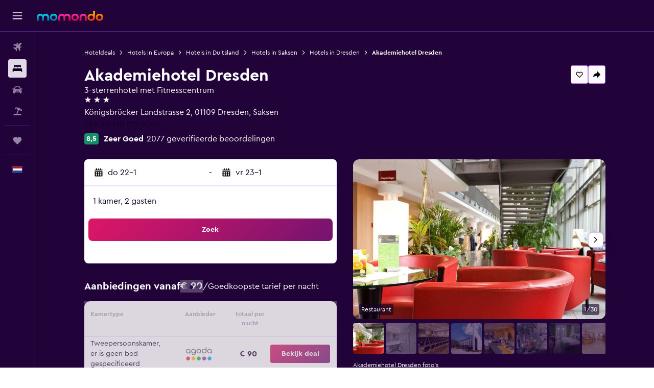

--- FILE ---
content_type: text/html;charset=UTF-8
request_url: https://www.momondo.nl/hotels/dresden/Akademiehotel-Dresden.mhd356504.ksp
body_size: 115908
content:
<!DOCTYPE html>
<html lang='nl-nl' dir='ltr'>
<head>
<meta name="r9-version" content="R800c"/><meta name="r9-built" content="20260114.082144"/><meta name="r9-rendered" content="Thu, 15 Jan 2026 13:57:11 GMT"/><meta name="r9-build-number" content="52"/><link rel="stylesheet" href="https://content.r9cdn.net/res/combined.css?v=948ea7f5090d436fa333e8f8fe4e75e9a07d82a8&amp;cluster=4"/><link rel="stylesheet" href="https://content.r9cdn.net/res/combined.css?v=806e8553ca6715d6962fdad903e4f913d77496df&amp;cluster=4"/><meta name="viewport" content="width=device-width, initial-scale=1, minimum-scale=1"/><meta name="format-detection" content="telephone=no"/><link rel="icon" href="/favicon.ico" sizes="any"/><link rel="icon" href="/icon.svg" type="image/svg+xml"/><title>Akademiehotel Dresden in Dresden, Duitsland van € 89: deals, beoordelingen en foto&#x27;s | momondo</title><meta name="description" content="Vind hotelkamers vanaf € 89 tot € 251 bij Akademiehotel Dresden. Vergelijk kamertypes en prijzen van 8 aanbieders. Lees 2.077 beoordelingen van recente gasten 30 foto&#x27;s."/><link rel="preconnect" href="apis.google.com"/><link rel="dns-prefetch" href="apis.google.com"/><link rel="preconnect" href="www.googletagmanager.com"/><link rel="dns-prefetch" href="www.googletagmanager.com"/><link rel="preconnect" href="www.google-analytics.com"/><link rel="dns-prefetch" href="www.google-analytics.com"/><script type="text/javascript">
var safari13PlusRegex = /Macintosh;.*?Version\/(1[3-9]|[2-9][0-9]+)(\.[0-9]+)* Safari/;
if (
window &&
window.navigator &&
window.navigator.userAgent &&
window.navigator.userAgent.indexOf('Safari') > -1 &&
window.navigator.userAgent.indexOf('Chrome') === -1 &&
safari13PlusRegex.test(window.navigator.userAgent)
) {
if (
'ontouchstart' in window &&
(!('cookieEnabled' in window.navigator) || window.navigator.cookieEnabled)
) {
if (
decodeURIComponent(document.cookie).indexOf('pmov=') < 0 &&
decodeURIComponent(document.cookie).indexOf('oo.tweb=') < 0
) {
var d = new Date();
d.setTime(d.getTime() + 90 * 24 * 60 * 60 * 1000);
document.cookie = 'pmov=tb;path=/;expires=' + d.toUTCString();
}
}
}
</script><meta name="kayak_page" content="hotel,static-hotel-detail,unknown"/><meta name="seop" content="356504"/><meta name="seo-cache" content="true"/><meta name="kayak_seo_splitxp" content="seo-mm-hdp-header-v2=enabled,seo-hotel-details-shared-ui-form=disabled"/><script type="text/javascript">
var DynamicContextPromise = (function (handler) {
this.status = 0;
this.value = undefined;
this.thenCallbacks = [];
this.catchCallbacks = [];
this.then = function(fn) {
if (this.status === 0) {
this.thenCallbacks.push(fn);
}
if (this.status === 1) {
fn(this.value);
}
return this;
}.bind(this);
this.catch = function(fn) {
if (this.status === 0) {
this.catchCallbacks.push(fn);
}
if (this.status === 2) {
fn(this.value);
}
return this;
}.bind(this);
var resolve = function(value) {
if (this.status === 0) {
this.status = 1;
this.value = value;
this.thenCallbacks.forEach(function(fn) {
fn(value)
});
}
}.bind(this);
var reject = function(value) {
if (this.status === 0) {
this.status = 2;
this.value = value;
this.catchCallbacks.forEach(function(fn) {
fn(value)
});
}
}.bind(this);
try {
handler(resolve, reject);
} catch (err) {
reject(err);
}
return {
then: this.then,
catch: this.catch,
};
}).bind({})
var ie = (function () {
var undef,
v = 3,
div = document.createElement('div'),
all = div.getElementsByTagName('i');
while (div.innerHTML = '<!--[if gt IE ' + (++v) + ']><i></i><![endif]-->', all[0]);
return v > 4 ? v : undef;
}());
var xhr = ie <= 9 ? new XDomainRequest() : new XMLHttpRequest();
var trackingQueryParams = "";
var getOnlyValidParams = function(paramsList, reservedParamsList) {
var finalParamsList = [];
for (var i = 0; i < paramsList.length; i++) {
if (reservedParamsList.indexOf(paramsList[i].split('=')[0]) == -1) {
finalParamsList.push(paramsList[i]);
}
}
return finalParamsList;
}
var removeUnnecessaryQueryStringChars = function(paramsString) {
if (paramsString.charAt(0) === '?') {
return paramsString.substr(1);
}
return paramsString;
}
var reservedParamsList = ['vertical', 'pageId', 'subPageId', 'originalReferrer', 'seoPlacementId', 'seoLanguage', 'seoCountry', 'tags'];
var paramsString = window.location && window.location.search;
if (paramsString) {
paramsString = removeUnnecessaryQueryStringChars(paramsString);
var finalParamsList = getOnlyValidParams(paramsString.split('&'), reservedParamsList)
trackingQueryParams = finalParamsList.length > 0 ? "&" + finalParamsList.join("&") + "&seo=true" : "";
}
var trackingUrl = '/s/run/fpc/context' +
'?vertical=hotel' +
'&pageId=static-hotel-detail' +
'&subPageId=' +
'&originalReferrer=' + encodeURIComponent(document.referrer) +
'&seoPlacementId=' + encodeURIComponent('356504') +
'&tags=' + encodeURIComponent('') +
'&origin=' + encodeURIComponent('') +
'&destination=' + encodeURIComponent('') +
'&isSeoPage=' + encodeURIComponent('true') +
'&domain=' + encodeURIComponent(window.location.host) +
trackingQueryParams;
xhr.open('GET', trackingUrl, true);
xhr.responseType = 'json';
window.R9 = window.R9 || {};
window.R9.unhiddenElements = [];
window.R9.dynamicContextPromise = new DynamicContextPromise(function(resolve, reject) {
xhr.onload = function () {
if (xhr.readyState === xhr.DONE && xhr.status === 200) {
window.R9 = window.R9 || {};
window.R9.globals = window.R9.globals || {};
resolve(xhr.response);
if (xhr.response['formToken']) {
R9.globals.formtoken = xhr.response['formToken'];
}
if (xhr.response['jsonPlacementEnabled'] && xhr.response['jsonGlobalPlacementEnabled']) {
if (xhr.response['placement']) {
R9.globals.placement = xhr.response['placement'];
}
if (xhr.response['affiliate']) {
R9.globals.affiliate = xhr.response['affiliate'];
}
}
if (xhr.response['dsaRemovableFields']) {
var dsaRemovableParamsList = xhr.response['dsaRemovableFields'];
var query = window.location.search.slice(1) || "";
var params = query.split('&');
var needRemoveParams = false;
for (var i = 0; i < dsaRemovableParamsList.length; i++) {
if (query.indexOf(dsaRemovableParamsList[i] + '=') != -1) {
needRemoveParams = true;
break;
}
}
if (needRemoveParams) {
var path = window.location.pathname;
var finalQuery = [];
for (var i = 0; i < params.length; i++) {
if (dsaRemovableParamsList.indexOf(params[i].split('=')[0]) == -1) {
finalQuery.push(params[i]);
}
}
if (window.history.replaceState) {
window.history.replaceState({}, document.title, path + (finalQuery.length > 0 ? '?' + finalQuery.join('&') : ''));
}
}
if(xhr.response['cachedCookieConsentEnabled']) {
var unhideElement = (elementId) => {
var elementToUnhide = document.querySelector(elementId);
if (elementToUnhide) {
window.R9.unhiddenElements = window.R9.unhiddenElements || [];
window.R9.unhiddenElements.push(elementId.replace('#', ''));
elementToUnhide.removeAttribute('hidden');
elementToUnhide.dispatchEvent(new Event('initialStaticHideRemove'));
}
}
var unhideCookieConsent = () => {
if (xhr.response['showSharedIabTcfDialog']) {
unhideElement('#iab-tcf-dialog');
}
if (xhr.response['showDataTransferDisclaimerDialog']) {
unhideElement('#shared-data-transfer-disclaimer-dialog');
}
if (xhr.response['showTwoPartyConsentDialog']) {
unhideElement('#shared-two-part-consent-dialog');
}
}
if (document.readyState === "loading") {
document.addEventListener("DOMContentLoaded", unhideCookieConsent);
} else {
unhideCookieConsent();
}
}
}
} else {
reject(xhr.response);
}
};
})
xhr.send('');
</script><link rel="canonical" href="https://www.momondo.nl/hotels/dresden/Akademiehotel-Dresden.mhd356504.ksp"/><link rel="alternate" hrefLang="en-AU" href="https://www.momondo.com.au/hotels/dresden/Akademiehotel-Dresden.mhd356504.ksp"/><link rel="alternate" hrefLang="pt-BR" href="https://www.momondo.com.br/hoteis/dresden/Akademiehotel-Dresden.mhd356504.ksp"/><link rel="alternate" hrefLang="fr-CA" href="https://www.fr.momondo.ca/hotel/dresde/Akademiehotel-Dresden.mhd356504.ksp"/><link rel="alternate" hrefLang="en-CA" href="https://www.momondo.ca/hotels/dresden/Akademiehotel-Dresden.mhd356504.ksp"/><link rel="alternate" hrefLang="fr-CH" href="https://www.fr.momondo.ch/hotel/dresde/Akademiehotel-Dresden.mhd356504.ksp"/><link rel="alternate" hrefLang="de-CH" href="https://www.momondo.ch/hotels/dresden/Akademiehotel-Dresden.mhd356504.ksp"/><link rel="alternate" hrefLang="es-CL" href="https://www.momondo.cl/hoteles/dresde/Akademiehotel-Dresden.mhd356504.ksp"/><link rel="alternate" hrefLang="es-CO" href="https://www.momondo.com.co/hoteles/dresde/Akademiehotel-Dresden.mhd356504.ksp"/><link rel="alternate" hrefLang="de-DE" href="https://www.momondo.de/hotels/dresden/Akademiehotel-Dresden.mhd356504.ksp"/><link rel="alternate" hrefLang="da-DK" href="https://www.momondo.dk/hoteller/dresden/Akademiehotel-Dresden.mhd356504.ksp"/><link rel="alternate" hrefLang="es-ES" href="https://www.momondo.es/hoteles/dresde/Akademiehotel-Dresden.mhd356504.ksp"/><link rel="alternate" hrefLang="es-MX" href="https://www.momondo.mx/hoteles/dresde/Akademiehotel-Dresden.mhd356504.ksp"/><link rel="alternate" hrefLang="es-UY" href="https://www.es.momondo.com/hoteles/dresde/Akademiehotel-Dresden.mhd356504.ksp"/><link rel="alternate" hrefLang="es-PE" href="https://www.momondo.com.pe/hoteles/dresde/Akademiehotel-Dresden.mhd356504.ksp"/><link rel="alternate" hrefLang="fi-FI" href="https://www.momondo.fi/hotellit/dresden/Akademiehotel-Dresden.mhd356504.ksp"/><link rel="alternate" hrefLang="fr-FR" href="https://www.momondo.fr/hotel/dresde/Akademiehotel-Dresden.mhd356504.ksp"/><link rel="alternate" hrefLang="en-GB" href="https://www.momondo.co.uk/hotels/dresden/Akademiehotel-Dresden.mhd356504.ksp"/><link rel="alternate" hrefLang="en-IE" href="https://www.momondo.ie/hotels/dresden/Akademiehotel-Dresden.mhd356504.ksp"/><link rel="alternate" hrefLang="en-IN" href="https://www.momondo.in/hotels/dresden/Akademiehotel-Dresden.mhd356504.ksp"/><link rel="alternate" hrefLang="it-IT" href="https://www.momondo.it/hotel/dresda/Akademiehotel-Dresden.mhd356504.ksp"/><link rel="alternate" hrefLang="nl-NL" href="https://www.momondo.nl/hotels/dresden/Akademiehotel-Dresden.mhd356504.ksp"/><link rel="alternate" hrefLang="no-NO" href="https://www.momondo.no/hotell/dresden/Akademiehotel-Dresden.mhd356504.ksp"/><link rel="alternate" hrefLang="pl-PL" href="https://www.momondo.pl/hotele/drezno/Akademiehotel-Dresden.mhd356504.ksp"/><link rel="alternate" hrefLang="pt-PT" href="https://www.momondo.pt/hoteis/dresden/Akademiehotel-Dresden.mhd356504.ksp"/><link rel="alternate" hrefLang="sv-SE" href="https://www.momondo.se/hotell/dresden/Akademiehotel-Dresden.mhd356504.ksp"/><link rel="alternate" hrefLang="tr-TR" href="https://www.momondo.com.tr/otel/dresden/Akademiehotel-Dresden.mhd356504.ksp"/><link rel="alternate" hrefLang="en-US" href="https://www.momondo.com/hotels/dresden/Akademiehotel-Dresden.mhd356504.ksp"/><link rel="alternate" hrefLang="en-ZA" href="https://www.momondo.co.za/hotels/dresden/Akademiehotel-Dresden.mhd356504.ksp"/><meta property="og:image" content="https://content.r9cdn.net/rimg/himg/92/e9/f7/expedia_group-356504-243147279-997841.jpg?width=1200&amp;height=630&amp;crop=false"/><meta property="og:image:width" content="1200"/><meta property="og:image:height" content="630"/><meta property="og:title" content="Akademiehotel Dresden in Dresden, Duitsland van € 89: deals, beoordelingen en foto&#x27;s | momondo"/><meta property="og:type" content="website"/><meta property="og:description" content="Vind hotelkamers vanaf € 89 tot € 251 bij Akademiehotel Dresden. Vergelijk kamertypes en prijzen van 8 aanbieders. Lees 2.077 beoordelingen van recente gasten 30 foto&#x27;s."/><meta property="og:url" content="https://www.momondo.nl/hotels/dresden/Akademiehotel-Dresden.mhd356504.ksp"/><meta property="og:site_name" content="momondo"/><meta property="fb:pages" content="148785901841216"/><meta property="twitter:title" content="Akademiehotel Dresden in Dresden, Duitsland van € 89: deals, beoordelingen en foto&#x27;s | momondo"/><meta name="twitter:description" content="Vind hotelkamers vanaf € 89 tot € 251 bij Akademiehotel Dresden. Vergelijk kamertypes en prijzen van 8 aanbieders. Lees 2.077 beoordelingen van recente gasten 30 foto&#x27;s."/><meta name="twitter:image:src" content="https://content.r9cdn.net/rimg/himg/92/e9/f7/expedia_group-356504-243147279-997841.jpg?width=440&amp;height=220&amp;crop=false"/><meta name="twitter:card" content="summary_large_image"/><meta name="twitter:site" content="@momondo_nl"/><meta name="twitter:creator" content="@momondo_nl"/><meta name="robots" content="noodp"/><link rel="apple-touch-icon" href="/apple-touch-icon.png"/><link rel="apple-touch-icon" sizes="60x60" href="/apple-touch-icon-60x60.png"/><link rel="apple-touch-icon" sizes="76x76" href="/apple-touch-icon-76x76.png"/><link rel="apple-touch-icon" sizes="120x120" href="/apple-touch-icon-120x120.png"/><link rel="apple-touch-icon" sizes="152x152" href="/apple-touch-icon-152x152.png"/><link rel="apple-touch-icon" sizes="167x167" href="/apple-touch-icon-167x167.png"/><link rel="apple-touch-icon" sizes="180x180" href="/apple-touch-icon-180x180.png"/><script type="application/ld+json">{"@context":"http://schema.org","@type":"BreadcrumbList","itemListElement":[{"@type":"ListItem","position":"1","item":{"@id":"https://www.momondo.nl/hotels","name":"Hoteldeals"}},{"@type":"ListItem","position":"2","item":{"@id":"/hotels/europa","name":"Hotels in Europa"}},{"@type":"ListItem","position":"3","item":{"@id":"/hotels/duitsland","name":"Hotels in Duitsland"}},{"@type":"ListItem","position":"4","item":{"@id":"/hotels/saksen.ksp","name":"Hotels in Saksen"}},{"@type":"ListItem","position":"5","item":{"@id":"/hotels/dresden","name":"Hotels in Dresden"}},{"@type":"ListItem","position":"6","item":{"@id":"/hotels/dresden/Akademiehotel-Dresden.mhd356504.ksp","name":"Akademiehotel Dresden"}}]}</script><script type="application/ld+json">{"@context":"http://schema.org","@type":"FAQPage","mainEntity":[{"@type":"Question","name":"Hoe ver ligt Akademiehotel Dresden van Dresden Arpt?","acceptedAnswer":{"@type":"Answer","text":"Als je rechtstreeks van Dresden Arpt naar Akademiehotel Dresden wilt, kun je een rit van 5 min. verwachten, aangezien ze ongeveer 3,1 km van elkaar verwijderd zijn. <a href='/hotels/dresden/Akademiehotel-Dresden.mhd356504.ksp'>Visit the hotel page for more details.</a>"}},{"@type":"Question","name":"Wat is de beste manier om naar Akademiehotel Dresden te gaan vanaf Dresden Arpt?","acceptedAnswer":{"@type":"Answer","text":"Een andere, meer gebruikelijke optie is om gewoon een taxi of ritdienst van de luchthaven naar Akademiehotel Dresden te nemen. De dichtstbijzijnde luchthaven voor het hotel is Dresden Arpt. <a href='/hotels/dresden/Akademiehotel-Dresden.mhd356504.ksp'>Visit the hotel page for more details.</a>"}},{"@type":"Question","name":"Is Akademiehotel Dresden huisdiervriendelijk?","acceptedAnswer":{"@type":"Answer","text":"Huisdieren zijn toegestaan bij Akademiehotel Dresden. <a href='/hotels/dresden/Akademiehotel-Dresden.mhd356504.ksp'>Visit the hotel page for more details.</a>"}},{"@type":"Question","name":"Zijn er eetgelegenheden bij Akademiehotel Dresden?","acceptedAnswer":{"@type":"Answer","text":"Ja, Akademiehotel Dresden heeft een restaurant waar je kunt zitten om te eten of om eten mee te nemen. Er zijn ook vele andere kwalitatieve opties voor eten in Dresden, voor mensen op zoek naar iets anders. <a href='/hotels/dresden/Akademiehotel-Dresden.mhd356504.ksp'>Visit the hotel page for more details.</a>"}},{"@type":"Question","name":"Heeft Akademiehotel Dresden een zwembad?","acceptedAnswer":{"@type":"Answer","text":"Afgaande op onze gegevens heeft Akademiehotel Dresden geen zwembad op het terrein, maar hotels veranderen regelmatig en informeren ons niet altijd. Je kunt Akademiehotel Dresden het beste bellen op <a href='tel:+49 30 130 012 9500' rel='nofollow'>+49 30 130 012 9500</a>. <a href='/hotels/dresden/Akademiehotel-Dresden.mhd356504.ksp'>Visit the hotel page for more details.</a>"}},{"@type":"Question","name":"Hoe dichtbij is Akademiehotel Dresden tot het stadscentrum van Dresden?","acceptedAnswer":{"@type":"Answer","text":"Naar het stadscentrum van Dresden gaan zou gemakkelijk moeten zijn, aangezien het slechts 6,6 km verwijderd is van Akademiehotel Dresden. In het Dresden stadscentrum vind je Gemäldegalerie Alte Meister, samen met vele andere populaire bezienswaardigheden en dingen die er te doen zijn. <a href='/hotels/dresden/Akademiehotel-Dresden.mhd356504.ksp'>Visit the hotel page for more details.</a>"}},{"@type":"Question","name":"Wat is het telefoonnummer voor Akademiehotel Dresden?","acceptedAnswer":{"@type":"Answer","text":"Het beste telefoonnummer voor contact met Akademiehotel Dresden is <a href='tel:+49 30 130 012 9500' rel='nofollow'>+49 30 130 012 9500</a>. <a href='/hotels/dresden/Akademiehotel-Dresden.mhd356504.ksp'>Visit the hotel page for more details.</a>"}},{"@type":"Question","name":"Is er wifi beschikbaar bij Akademiehotel Dresden?","acceptedAnswer":{"@type":"Answer","text":"Ja, Akademiehotel Dresden heeft wifi beschikbaar voor hotelgasten. <a href='/hotels/dresden/Akademiehotel-Dresden.mhd356504.ksp'>Visit the hotel page for more details.</a>"}},{"@type":"Question","name":"Is er een fitnessruimte of sportschool beschikbaar voor gasten van Akademiehotel Dresden?","acceptedAnswer":{"@type":"Answer","text":"Akademiehotel Dresden heeft een fitnesscentrum voor gasten die er tijdens hun verblijf gebruik van willen maken. <a href='/hotels/dresden/Akademiehotel-Dresden.mhd356504.ksp'>Visit the hotel page for more details.</a>"}},{"@type":"Question","name":"Hoe laat dien je uit te checken bij Akademiehotel Dresden?","acceptedAnswer":{"@type":"Answer","text":"Je kunt na 14:00 aankomen en inchecken. De uitchecktijd is 11:00. We adviseren het de receptie zo snel mogelijk te laten weten als er speciale verzoeken zijn. <a href='/hotels/dresden/Akademiehotel-Dresden.mhd356504.ksp'>Visit the hotel page for more details.</a>"}},{"@type":"Question","name":"Wat kost een kamer bij Akademiehotel Dresden?","acceptedAnswer":{"@type":"Answer","text":"De prijs is momenteel gemiddeld ongeveer € 115 per nacht voor een verblijf bij Akademiehotel Dresden in Dresden. Vul je gewenste reisdatums in <a href='#rooms'>in het formulier hierboven</a> voor deals vanaf € 96 per nacht. <a href='/hotels/dresden/Akademiehotel-Dresden.mhd356504.ksp'>Visit the hotel page for more details.</a>"}},{"@type":"Question","name":"Is er een wasservice bij Akademiehotel Dresden?","acceptedAnswer":{"@type":"Answer","text":"Ja. Neem contact op met Akademiehotel Dresden in Dresden voor meer informatie over de beschikbare wasservices. <a href='/hotels/dresden/Akademiehotel-Dresden.mhd356504.ksp'>Visit the hotel page for more details.</a>"}},{"@type":"Question","name":"Bij hoeveel vliegmaatmaatschappijen zoekt momondo voor hotels in Dresden?","acceptedAnswer":{"@type":"Answer","text":"Per januari 2026 zijn er 1.316 vliegmaatschappijen beschikbaar die je kunt kiezen voor hotels in Dresden. <a href='/hotels/dresden/Akademiehotel-Dresden.mhd356504.ksp'>Visit the hotel page for more details.</a>"}},{"@type":"Question","name":"Wanneer heeft momondo voor het laatst de prijzen voor hotels in Dresden bijgewerkt?","acceptedAnswer":{"@type":"Answer","text":"Prijzen voor hotels in Dresden zijn vandaag bijgewerkt. <a href='/hotels/dresden/Akademiehotel-Dresden.mhd356504.ksp'>Visit the hotel page for more details.</a>"}}]}</script><script type="application/ld+json">{"@context":"http://schema.org","@type":"Hotel","name":"Akademiehotel Dresden","url":"https://www.momondo.nl/hotels/dresden/Akademiehotel-Dresden.mhd356504.ksp","starRating":"3","telephone":"+49 30 130 012 9500","address":{"@type":"PostalAddress","streetAddress":"Königsbrücker Landstrasse 2","addressLocality":"Dresden","postalCode":"01109","addressRegion":"Saksen","addressCountry":"Duitsland"},"priceRange":"€ 100","image":"https://content.r9cdn.net/himg/92/e9/f7/expedia_group-356504-243147279-997841.jpg","photo":[{"@type":"ImageObject","contentUrl":"/himg/92/e9/f7/expedia_group-356504-243147279-997841.jpg","description":"Dresden Hotel - Akademiehotel Dresden Restaurant"},{"@type":"ImageObject","contentUrl":"/himg/38/b8/80/expedia_group-356504-4b5b8a42-733022.jpg","description":"Dresden Hotel - Akademiehotel Dresden Badkamer"},{"@type":"ImageObject","contentUrl":"/himg/ae/d6/54/expediav2-4578128-b9c9c745_z-121122.jpg","description":"Dresden Hotel - Akademiehotel Dresden Meetingruimte"},{"@type":"ImageObject","contentUrl":"/himg/03/14/7e/expediav2-356504-3318556161-582385.jpg","description":"Dresden Hotel - Akademiehotel Dresden Gebouw"},{"@type":"ImageObject","contentUrl":"/himg/26/1d/c2/expedia_group-356504-47663327-462503.jpg","description":""},{"@type":"ImageObject","contentUrl":"/himg/5a/02/44/expedia_group-356504-139102614-822268.jpg","description":"Dresden Hotel - Akademiehotel Dresden Buiten zicht"},{"@type":"ImageObject","contentUrl":"/himg/f0/df/09/expedia_group-356504-58b602-864881.jpg","description":"Dresden Hotel - Akademiehotel Dresden Slaapkamer"},{"@type":"ImageObject","contentUrl":"/himg/95/2d/00/expedia_group-356504-225831258-753101.jpg","description":"Dresden Hotel - Akademiehotel Dresden Buffet"},{"@type":"ImageObject","contentUrl":"/himg/a6/a4/32/expedia_group-356504-68f6aa6b-621961.jpg","description":"Dresden Hotel - Akademiehotel Dresden Slaapkamer"},{"@type":"ImageObject","contentUrl":"/himg/c1/18/34/expedia_group-356504-77035961-491126.jpg","description":""},{"@type":"ImageObject","contentUrl":"/himg/3e/5a/f8/expedia_group-356504-c19d54-891169.jpg","description":"Dresden Hotel - Akademiehotel Dresden Slaapkamer"},{"@type":"ImageObject","contentUrl":"/himg/23/dc/24/expedia_group-356504-89425519-180706.jpg","description":""},{"@type":"ImageObject","contentUrl":"/himg/bb/1e/54/expediav2-356504-3420109552-601779.jpg","description":"Dresden Hotel - Akademiehotel Dresden Gebouw"},{"@type":"ImageObject","contentUrl":"/himg/3c/14/4c/expedia_group-356504-51196561-473223.jpg","description":"Dresden Hotel - Akademiehotel Dresden Gebouw"},{"@type":"ImageObject","contentUrl":"/himg/ae/d6/54/expediav2-4578128-e75eea70_z-039773.jpg","description":"Dresden Hotel - Akademiehotel Dresden Badkamer"},{"@type":"ImageObject","contentUrl":"/himg/8b/d5/2d/expedia_group-356504-56208345-816319.jpg","description":""},{"@type":"ImageObject","contentUrl":"/himg/87/d0/b3/expedia_group-356504-143472145-047432.jpg","description":"Dresden Hotel - Akademiehotel Dresden Gebouw"},{"@type":"ImageObject","contentUrl":"/himg/a4/7e/49/expedia_group-356504-231921969-092036.jpg","description":""},{"@type":"ImageObject","contentUrl":"/himg/ae/d6/54/expediav2-4578128-d6e98507_z-391656.jpg","description":""},{"@type":"ImageObject","contentUrl":"/himg/aa/6f/a0/expedia_group-356504-103426582-801956.jpg","description":""},{"@type":"ImageObject","contentUrl":"/himg/c6/f2/dd/expedia_group-356504-15906987-078197.jpg","description":"Dresden Hotel - Akademiehotel Dresden Gebouw"},{"@type":"ImageObject","contentUrl":"/himg/0b/ea/76/expedia_group-356504-177704189-208358.jpg","description":""},{"@type":"ImageObject","contentUrl":"/himg/ae/d6/54/expediav2-4578128-a38c5bd6_z-067761.jpg","description":""},{"@type":"ImageObject","contentUrl":"/himg/30/f3/73/expedia_group-356504-233404700-295209.jpg","description":""},{"@type":"ImageObject","contentUrl":"/himg/da/34/a6/expedia_group-356504-35c2d690-707569.jpg","description":"Dresden Hotel - Akademiehotel Dresden Sportcentrum"},{"@type":"ImageObject","contentUrl":"/himg/3a/cb/45/expedia_group-356504-81229672-969281.jpg","description":"Dresden Hotel - Akademiehotel Dresden Kamervoorziening"},{"@type":"ImageObject","contentUrl":"/himg/f0/bb/3a/expediav2-356504-07429b-717753.jpg","description":"Dresden Hotel - Akademiehotel Dresden Parkeerplaats"},{"@type":"ImageObject","contentUrl":"/himg/0d/85/cc/expedia_group-356504-117468901-782851.jpg","description":""},{"@type":"ImageObject","contentUrl":"/himg/ae/d6/54/expediav2-4578128-8a035ce6_z-227819.jpg","description":""},{"@type":"ImageObject","contentUrl":"/himg/cc/d8/42/expedia_group-356504-196658991-485572.jpg","description":""}],"aggregateRating":{"@type":"AggregateRating","bestRating":"100","ratingValue":"85","ratingCount":"2077"},"amenityFeature":["Raam","Vergaderruimtes","Gratis wifi","Business center","Wekkerdienst","Gehele eenheid rolstoelvriendelijk","Huisdieren toegestaan op aanvraag, met evt. extra kosten.","Terras/Patio","Dagelijkse kamerreiniging","Rolstoelvriendelijk","Inroldouche","Fax/scanner","Beddengoed","Handdoeken","Kluis","Wiegjes beschikbaar","Brandblusser","Cadeauwinkel","Wasserij","Lift","Wasservice","Flat-screen TV","Vergader-/ feestzaal","Hiken","Yoga","Lunchpakketten","Gratis toiletartikelen","Shampoo","Uitzicht op de tuin","Rookalarm","Hardhout- of parketvloeren","Verwarming","Douche","Speciale dieetmenu's (op aanvraag)","Fietsverhuur","Toegankelijk per lift","Hypoallergeen","Goed bereikbaar parkeren","Hypoallergeen kussen","EHBO-doos","Uitzicht op binnenhof","Aaneengesloten kamer(s) beschikbaar","Fietsen","Darten","Stopcontact bij het bed","Keycard toegang","Allergie-vrije kamer","Niet roken","Restaurant","Bar/Lounge","Express check-out","Body zeep","Haardroger","Fitnesscentrum","Fles water","Kluisjes","Lagere badkamergootsteen","Kabel of satelliet tv","Telefoon","Tapijt","24-uurs beveiliging","Koelkast","Kinderspeelgoed buiten","Kussen geen veren","Toilet","Toiletpapier","Toilet met grijpstang","Kluis","Sauna","Vuilnisbakken","Televisie","Gratis parkeren","Bovenste verdiepingen bereikbaar met lift","Picknickplek","Tafeltennis","Speelplaats","Bureau","Pooltafel","Privé-badkamer","Inloopdouche","Tuin","Kledingkast","24-uursreceptie","Aparte rookruimte aanwezig","Opslagruimte beschikbaar","Privéparkeerplaats"]}</script><script type="application/ld+json">{"@context":"https://schema.org","@type":"ItemList","itemListOrder":"https://schema.org/ItemListUnordered","description":"Bekijk beschikbare hotelkamers bij Akademiehotel Dresden, inclusief prijzen en kamertypes.","itemListElement":[{"@type":"ListItem","position":1,"item":{"@type":"Offer","price":90.17,"priceCurrency":"EUR","availability":"https://schema.org/InStock","validFrom":"2026-01-22","itemOffered":{"@type":"HotelRoom"}}}]}</script><script type="application/ld+json">{"@context":"https://schema.org","@type":"TouristDestination","name":"Dresden"}</script><script type="application/ld+json">[{"@context":"https://schema.org","@type":"TouristAttraction","geo":{"@type":"GeoCoordinates","latitude":51.07849,"longitude":13.76002}},{"@context":"https://schema.org","@type":"TouristAttraction","geo":{"@type":"GeoCoordinates","latitude":51.095026,"longitude":13.83702}},{"@context":"https://schema.org","@type":"TouristAttraction","geo":{"@type":"GeoCoordinates","latitude":51.0605354,"longitude":13.7396208}},{"@context":"https://schema.org","@type":"TouristAttraction","geo":{"@type":"GeoCoordinates","latitude":51.05441,"longitude":13.73532}},{"@context":"https://schema.org","@type":"TouristAttraction","geo":{"@type":"GeoCoordinates","latitude":51.05296,"longitude":13.73811}},{"@context":"https://schema.org","@type":"TouristAttraction","geo":{"@type":"GeoCoordinates","latitude":51.0522005,"longitude":13.7396827}},{"@context":"https://schema.org","@type":"TouristAttraction","geo":{"@type":"GeoCoordinates","latitude":51.05268,"longitude":13.7363}},{"@context":"https://schema.org","@type":"TouristAttraction","geo":{"@type":"GeoCoordinates","latitude":51.0525,"longitude":13.73666}},{"@context":"https://schema.org","@type":"TouristAttraction","geo":{"@type":"GeoCoordinates","latitude":51.053,"longitude":13.73377}}]</script><script type="application/ld+json">{"@context":"https://schema.org","@type":"ItemList","itemListOrder":"https://schema.org/ItemListUnordered","description":"Vergelijk de prijzen voor verschillende kamers bij Akademiehotel Dresden","itemListElement":[{"@type":"ListItem","position":1,"item":{"@type":"ItemList","name":"Tweepersoonskamer","price":90.17,"priceCurrency":"EUR"}}]}</script><meta name="kayak_content_type" content="356504,standard"/>
</head>
<body class='bd-default bd-mo react react-st nl_NL '><div id='root'><div class="c--AO"><nav class="mZv3" aria-label="Snellinks toetsenbord"><a href="#main">Naar de hoofdcontent</a></nav><div data-testid="page-top-anchor" aria-live="polite" aria-atomic="true" tabindex="-1" style="position:absolute;width:1px;height:1px;margin:-1px;padding:0;overflow:hidden;clip-path:inset(50%);white-space:nowrap;border:0"></div><header class="mc6t mc6t-mod-sticky-always" style="height:62px;top:0px"><div class="mc6t-wrapper"><div><div class="mc6t-banner mc6t-mod-sticky-non-mobile"></div></div><div class="mc6t-main-content mc6t-mod-bordered" style="height:62px"><div class="common-layout-react-HeaderV2 V_0p V_0p-mod-branded V_0p-mod-side-nav-ux-v2"><div class="wRhj wRhj-mod-justify-start wRhj-mod-grow"><div class="mc6t-nav-button mc6t-mod-hide-empty"><div role="button" tabindex="0" class="ZGw- ZGw--mod-size-medium ZGw--mod-variant-default" aria-label="Open hoofdnavigatie"><svg viewBox="0 0 200 200" width="20" height="20" xmlns="http://www.w3.org/2000/svg" role="presentation"><path d="M191.67 50H8.33V33.33h183.33V50zm0 100H8.33v16.67h183.33V150zm0-58.33H8.33v16.67h183.33V91.67z"/></svg></div></div><div class="mc6t-logo mc6t-mod-hide-empty"><div class="gPDR gPDR-mod-focus-keyboard gPDR-momondo gPDR-non-compact gPDR-main-logo-mobile gPDR-mod-reduced-size"><a class="gPDR-main-logo-link" href="/" itemProp="https://schema.org/logo" aria-label="Ga naar de startpagina van momondo"><div class="gPDR-main-logo" style="animation-duration:2000ms"><span style="transform:translate3d(0,0,0);vertical-align:middle;-webkit-font-smoothing:antialiased;-moz-osx-font-smoothing:grayscale;width:auto;height:auto" class="gPDR-logo-image"><svg width="100%" height="100%" xmlns="http://www.w3.org/2000/svg" viewBox="0 0 250 38" role="presentation" style="width:inherit;height:inherit;line-height:inherit;color:inherit"><defs><linearGradient id="logos806a-1" x2="0" y2="100%"><stop offset="0" stop-color="#00d7e5"/><stop offset="1" stop-color="#0066ae"/></linearGradient><linearGradient id="logos806b-1" x2="0" y2="100%"><stop offset="0" stop-color="#ff30ae"/><stop offset="1" stop-color="#d1003a"/></linearGradient><linearGradient id="logos806c-1" x2="0" y2="100%"><stop offset="0" stop-color="#ffba00"/><stop offset="1" stop-color="#f02e00"/></linearGradient></defs><path fill="url(#logos806a-1)" d="M23.2 15.5c2.5-2.7 6-4.4 9.9-4.4 8.7 0 13.4 6 13.4 13.4v12.8c0 .3-.3.5-.5.5h-6c-.3 0-.5-.2-.5-.5V24.5c0-4.6-3.1-5.9-6.4-5.9-3.2 0-6.4 1.3-6.4 5.9v12.8c0 .3-.3.5-.5.5h-5.9c-.3 0-.5-.2-.5-.5V24.5c0-4.6-3.1-5.9-6.4-5.9-3.2 0-6.4 1.3-6.4 5.9v12.8c0 .3-.3.5-.5.5h-6c-.3 0-.5-.2-.5-.5V24.5c0-7.4 4.7-13.4 13.3-13.4 4 0 7.5 1.7 9.9 4.4m54.3 9.1c0 7.5-5.2 13.4-14 13.4s-14-5.9-14-13.4c0-7.6 5.2-13.4 14-13.4 8.8-.1 14 5.9 14 13.4zm-6.7 0c0-3.7-2.4-6.8-7.3-6.8-5.2 0-7.3 3.1-7.3 6.8 0 3.7 2.1 6.8 7.3 6.8 5.1-.1 7.3-3.1 7.3-6.8z"/><path fill="url(#logos806b-1)" d="M103.8 15.5c2.5-2.7 6-4.4 9.9-4.4 8.7 0 13.4 6 13.4 13.4v12.8c0 .3-.3.5-.5.5h-5.9c-.3 0-.5-.2-.5-.5V24.5c0-4.6-3.1-5.9-6.4-5.9-3.2 0-6.4 1.3-6.4 5.9v12.8c0 .3-.3.5-.5.5H101c-.3 0-.5-.2-.5-.5V24.5c0-4.6-3.1-5.9-6.4-5.9-3.2 0-6.4 1.3-6.4 5.9v12.8c0 .3-.3.5-.5.5h-5.9c-.3 0-.5-.2-.5-.5V24.5c0-7.4 4.7-13.4 13.3-13.4 3.8 0 7.3 1.7 9.7 4.4m54.3 9.1c0 7.5-5.2 13.4-14 13.4s-14-5.9-14-13.4c0-7.6 5.2-13.4 14-13.4 8.7-.1 14 5.9 14 13.4zm-6.7 0c0-3.7-2.3-6.8-7.3-6.8-5.2 0-7.3 3.1-7.3 6.8 0 3.7 2.1 6.8 7.3 6.8 5.1-.1 7.3-3.1 7.3-6.8zm9.8-.1v12.8c0 .3.2.5.5.5h5.9c.3 0 .5-.2.5-.5V24.5c0-4.6 3.1-5.9 6.4-5.9 3.3 0 6.4 1.3 6.4 5.9v12.8c0 .3.2.5.5.5h5.9c.3 0 .5-.2.5-.5V24.5c0-7.4-4.5-13.4-13.4-13.4-8.7 0-13.2 6-13.2 13.4"/><path fill="url(#logos806c-1)" d="M218.4 0h-5.9c-.3 0-.5.2-.5.5v13c-1.3-1.2-4.3-2.4-7-2.4-8.8 0-14 5.9-14 13.4s5.2 13.4 14 13.4c8.7 0 14-5.2 14-14.6V.4c-.1-.2-.3-.4-.6-.4zm-13.5 31.3c-5.2 0-7.3-3-7.3-6.8 0-3.7 2.1-6.8 7.3-6.8 4.9 0 7.3 3 7.3 6.8s-2.2 6.8-7.3 6.8zM236 11.1c-8.8 0-14 5.9-14 13.4s5.2 13.4 14 13.4 14-5.9 14-13.4c0-7.4-5.3-13.4-14-13.4zm0 20.2c-5.2 0-7.3-3.1-7.3-6.8 0-3.7 2.1-6.8 7.3-6.8 4.9 0 7.3 3.1 7.3 6.8 0 3.8-2.2 6.8-7.3 6.8z"/></svg></span></div></a></div></div></div><div class="wRhj wRhj-mod-width-full-mobile wRhj-mod-justify-center wRhj-mod-allow-shrink"><div class="V_0p-search-display-wrapper"></div></div><div class="wRhj wRhj-mod-justify-end wRhj-mod-grow"><div><div class="common-layout-react-HeaderAccountWrapper theme-dark account--collapsible account--not-branded"><div class="ui-layout-header-HeaderTripsItem"></div></div></div></div><div class="c5ab7 c5ab7-mod-absolute c5ab7-collapsed c5ab7-mod-variant-accordion" style="top:62px"><div tabindex="-1" class="pRB0 pRB0-collapsed pRB0-mod-variant-accordion pRB0-mod-position-sticky" style="top:62px;height:calc(100vh - 62px)"><div><div class="pRB0-nav-items"><nav class="HtHs" aria-label="Zoek"><ul class="HtHs-nav-list"><li><a href="/" aria-label="Zoek naar vliegtickets " class="dJtn dJtn-collapsed dJtn-mod-variant-accordion" aria-current="false"><svg viewBox="0 0 200 200" width="1.25em" height="1.25em" xmlns="http://www.w3.org/2000/svg" class="ncEv ncEv-rtl-aware dJtn-menu-item-icon" role="presentation" aria-hidden="true"><path d="M107.91 115.59l-23.6 17.77l10.49 28.28c.83 4.36-.53 8.9-3.65 12.02l-9.78 9.78l-23.54-41.34l-41.28-23.48l9.78-9.66c3.12-3.12 7.6-4.42 11.9-3.65l28.4 10.37l17.71-23.66l-11.79-11.79l-52.86-17.5l13.14-13.49c2.77-2.77 6.6-4.24 10.49-4.01l27.05 1.83l33.12 2.24l22.1 1.47l29.46-29.34c6.48-6.48 17.09-6.48 23.57 0c3.24 3.24 4.89 7.48 4.83 11.79c.06 4.3-1.59 8.54-4.83 11.78l-29.46 29.34l1.47 22.1l2.24 33.12l1.83 27.16c.29 3.83-1.12 7.6-3.83 10.31l-13.44 13.44l-17.74-53.09l-11.79-11.79zm67.76-26.52c-4.77-4.77-12.32-4.89-17.21-.35l2.24 33l14.97-14.97a12.488 12.488 0 000-17.68zm-64.81-64.82a12.488 12.488 0 00-17.68 0L78.21 39.22l33 2.24c4.54-4.89 4.42-12.43-.35-17.21z"/></svg><div class="dJtn-menu-item-title">Vluchten</div></a></li><li><a href="/hotels" aria-label="Zoek verblijven " class="dJtn dJtn-active dJtn-collapsed dJtn-mod-variant-accordion" aria-current="page"><svg viewBox="0 0 200 200" width="1.25em" height="1.25em" xmlns="http://www.w3.org/2000/svg" class="ncEv dJtn-menu-item-icon" role="presentation" aria-hidden="true"><path d="M170.83 46.67v36.67h-16.67v-3.33c0-7.42-5.92-13.33-13.33-13.33h-19.17c-7.42 0-13.33 5.92-13.33 13.33v3.33H91.66v-3.33c0-7.42-5.92-13.33-13.33-13.33H59.16c-7.42 0-13.33 5.92-13.33 13.33v3.33H29.16V46.67c0-7.42 5.92-13.33 13.33-13.33h115c7.42 0 13.33 5.92 13.33 13.33zm7.5 53.33H21.67c-7.42 0-13.33 5.92-13.33 13.33v53.33h16.67v-16.67h150v16.67h16.67v-53.33c0-7.42-5.92-13.33-13.33-13.33z"/></svg><div class="dJtn-menu-item-title">Verblijven</div></a></li><li><a href="/autoverhuur" aria-label="Zoek naar huurauto&#x27;s " class="dJtn dJtn-collapsed dJtn-mod-variant-accordion" aria-current="false"><svg viewBox="0 0 200 200" width="1.25em" height="1.25em" xmlns="http://www.w3.org/2000/svg" class="ncEv dJtn-menu-item-icon" role="presentation" aria-hidden="true"><path d="M25.03 83.33H5.7c-.83 0-1.5-.67-1.5-1.5v-11h20.83v12.5zm150 0h19.33c.83 0 1.5-.67 1.5-1.5v-11h-20.83v12.5zm8.33 17.5v65.83h-33.33v-16.67h-100v16.58l-33.33.08V100.9c0-7.33 6-13.33 13.33-13.33l2.5-.08l14.58-44.92c1.75-5.5 6.92-9.25 12.75-9.25h80.33c5.83 0 11 3.75 12.75 9.25l14.58 44.92h2.5c7.33 0 13.33 6 13.33 13.33zm-137.5 7.5c0-4.58-3.75-8.33-8.33-8.33s-8.33 3.75-8.33 8.33s3.75 8.33 8.33 8.33s8.33-3.75 8.33-8.33zm87.5 16.67c0-4.58-3.75-8.33-8.33-8.33h-50c-4.58 0-8.33 3.75-8.33 8.33s3.75 8.33 8.33 8.33h50c4.58 0 8.33-3.75 8.33-8.33zm16.67-37.5L137.86 50H62.2L50.03 87.5h100zm20.83 20.83c0-4.58-3.75-8.33-8.33-8.33s-8.33 3.75-8.33 8.33s3.75 8.33 8.33 8.33s8.33-3.75 8.33-8.33z"/></svg><div class="dJtn-menu-item-title">Autoverhuur</div></a></li><li><a href="/vakanties" aria-label="Zoek naar pakketreizen " class="dJtn dJtn-collapsed dJtn-mod-variant-accordion" aria-current="false"><svg viewBox="0 0 200 200" width="1.25em" height="1.25em" xmlns="http://www.w3.org/2000/svg" class="ncEv dJtn-menu-item-icon" role="presentation" aria-hidden="true"><path d="M112.24 25.24L91.38 37.96c-3.4 2.04-6 5.27-7.34 8.95l-4.1 11.28l-27.41-9.98l4.36-11.98c.48-1.33.99-2.48 1.5-3.62c1.18-2.5 2.49-4.41 4-5.37c2.31-1.47 5.33-2.23 9.23-2.23l40.62.24zm49.51 124.74h-62l27.17-74.67l23.5 8.5l4.08-11.25c.75-2 .83-4.08.08-6L142.5 30.73l-6.42-5.33h-7.92l-32.5 19.75c-1.67 1-3.08 2.67-3.75 4.58l-4.17 11.33l23.5 8.5l-29.25 80.42H38.24c-7.33 0-13.25 5.92-13.25 13.25v11.75h150v-11.75c0-7.33-5.92-13.25-13.25-13.25zm29.54-75.84c-.83-2.61-2.65-5.13-5.64-7.64l-30.93-25.63l7.78 22.96c1.29 3.75 1.21 7.89-.13 11.57l-4.1 11.28l27.41 9.98l4.5-12.37c1.54-4.23 1.9-7.65 1.12-10.15z"/></svg><div class="dJtn-menu-item-title">Pakketreizen</div></a></li></ul></nav></div><div class="pRB0-line"></div><div class="pRB0-nav-items"><div><a href="#" class="eHiZ-mod-underline-none dJtn dJtn-collapsed dJtn-mod-variant-accordion" aria-label="Trips " aria-current="false"><svg viewBox="0 0 200 200" width="1.25em" height="1.25em" xmlns="http://www.w3.org/2000/svg" class="ncEv dJtn-menu-item-icon" role="presentation" aria-hidden="true"><path d="M169.94 110.33l-19.75 19.75l-.92.92l-39.58 39.58c-.67.67-1.33 1.25-2 1.67c-.75.58-1.5 1.08-2.25 1.42c-.83.42-1.75.75-2.58 1c-.75.17-1.58.25-2.33.33h-1c-.75-.08-1.58-.17-2.33-.33c-.83-.25-1.75-.58-2.58-1c-.75-.33-1.5-.83-2.25-1.42c-.67-.42-1.33-1-2-1.67L50.79 131l-.92-.92l-19.75-19.75c-8.92-9-13.42-20.67-13.42-32.42s4.5-23.42 13.42-32.42c17.92-17.83 46.92-17.83 64.83 0l5.08 5.08l5.08-5.08c8.92-8.92 20.67-13.33 32.42-13.33s23.5 4.42 32.42 13.33c17.92 17.92 17.92 46.92 0 64.83z"/></svg><div class="dJtn-menu-item-title">Trips</div></a></div></div><div class="pRB0-line"></div><div class="pRB0-nav-items"><div role="button" tabindex="0" aria-label="Kies uw taal " class="dJtn dJtn-collapsed dJtn-mod-variant-accordion"><div class="dJtn-menu-item-icon"><div class="IXOM IXOM-mod-size-xsmall"><span class="IXOM-flag-container IXOM-nl IXOM-mod-bordered"><img class="DU4n DU4n-hidden" alt="Nederland (Nederlands)" width="18" height="12"/></span></div></div><div class="dJtn-menu-item-title">Nederlands</div></div></div></div><div class="pRB0-navigation-links"><div class="F-Tz"></div></div></div></div><div class="c1yxs-hidden"><div class="c-ulo c-ulo-mod-always-render" aria-modal="true"><div class="c-ulo-viewport"><div tabindex="-1" class="c-ulo-content" style="max-width:640px"><div class="BLL2 BLL2-mod-variant-row BLL2-mod-padding-top-small BLL2-mod-padding-bottom-base BLL2-mod-padding-x-large"><div class="BLL2-main BLL2-mod-close-variant-dismiss BLL2-mod-dialog-variant-bottom-sheet-popup"><span class="BLL2-close BLL2-mod-close-variant-dismiss BLL2-mod-close-orientation-left BLL2-mod-close-button-padding-none"><button role="button" class="Py0r Py0r-mod-full-height-width Py0r-mod-variant-solid Py0r-mod-theme-none Py0r-mod-shape-default Py0r-mod-size-xsmall Py0r-mod-outline-offset" tabindex="0" aria-disabled="false" aria-label="Sluiten"><div class="Py0r-button-container"><div class="Py0r-button-content"><svg viewBox="0 0 200 200" width="20" height="20" xmlns="http://www.w3.org/2000/svg" role="presentation"><path d="M111.83 100l61.83 61.83l-11.83 11.83L100 111.83l-61.83 61.83l-11.83-11.83L88.17 100L26.33 38.17l11.83-11.83l61.83 61.83l61.83-61.83l11.83 11.83L111.82 100z"/></svg></div></div></button></span><div class="BLL2-content"></div></div><div class="BLL2-bottom-content"><label class="hEI8" id="country-picker-search-label" for="country-picker-search">Zoek een land of taal</label><div role="presentation" tabindex="-1" class="puNl puNl-mod-cursor-inherit puNl-mod-font-size-base puNl-mod-radius-base puNl-mod-corner-radius-all puNl-mod-size-base puNl-mod-spacing-default puNl-mod-state-default puNl-mod-theme-form puNl-mod-validation-state-neutral puNl-mod-validation-style-border"><input class="NhpT NhpT-mod-radius-base NhpT-mod-corner-radius-all NhpT-mod-size-base NhpT-mod-state-default NhpT-mod-theme-form NhpT-mod-validation-state-neutral NhpT-mod-validation-style-border NhpT-mod-hide-native-clear-button" type="search" tabindex="0" aria-controls="country-picker-list" id="country-picker-search" autoComplete="off" placeholder="Zoek een land of taal" value=""/></div></div></div><div class="Qe5W Qe5W-mod-padding-none"><div class="daOL"><ul role="listbox" tabindex="0" id="country-picker-list" class="RHsd RHsd-mod-hide-focus-outline RHsd-mod-display-flex"><li id="en-AU-Australia (English)" role="option" class="pe5z" aria-selected="false"><a aria-current="false" class="dG4A" href="https://www.momondo.com.au/hotels/dresden/Akademiehotel-Dresden.mhd356504.ksp" tabindex="-1"><div class="IXOM IXOM-mod-size-xsmall"><span class="IXOM-flag-container IXOM-au IXOM-mod-bordered"><img class="DU4n DU4n-hidden" alt="Australia (English)" width="18" height="12"/></span></div><span class="dG4A-label">Australia (English)</span></a></li><li id="fr-BE-Belgique (Français)" role="option" class="pe5z" aria-selected="false"><a aria-current="false" class="dG4A" href="https://www.fr.momondo.be/in?cc=be&amp;lc=fr" tabindex="-1"><div class="IXOM IXOM-mod-size-xsmall"><span class="IXOM-flag-container IXOM-be IXOM-mod-bordered"><img class="DU4n DU4n-hidden" alt="Belgique (Français)" width="18" height="12"/></span></div><span class="dG4A-label">Belgique (Français)</span></a></li><li id="nl-BE-België (Nederlands)" role="option" class="pe5z" aria-selected="false"><a aria-current="false" class="dG4A" href="https://www.momondo.be/in?cc=be&amp;lc=nl" tabindex="-1"><div class="IXOM IXOM-mod-size-xsmall"><span class="IXOM-flag-container IXOM-be IXOM-mod-bordered"><img class="DU4n DU4n-hidden" alt="België (Nederlands)" width="18" height="12"/></span></div><span class="dG4A-label">België (Nederlands)</span></a></li><li id="pt-BR-Brasil (Português)" role="option" class="pe5z" aria-selected="false"><a aria-current="false" class="dG4A" href="https://www.momondo.com.br/hoteis/dresden/Akademiehotel-Dresden.mhd356504.ksp" tabindex="-1"><div class="IXOM IXOM-mod-size-xsmall"><span class="IXOM-flag-container IXOM-br IXOM-mod-bordered"><img class="DU4n DU4n-hidden" alt="Brasil (Português)" width="18" height="12"/></span></div><span class="dG4A-label">Brasil (Português)</span></a></li><li id="en-CA-Canada (English)" role="option" class="pe5z" aria-selected="false"><a aria-current="false" class="dG4A" href="https://www.momondo.ca/in?cc=ca&amp;lc=en&amp;url=/hotels/dresden/Akademiehotel-Dresden.mhd356504.ksp" tabindex="-1"><div class="IXOM IXOM-mod-size-xsmall"><span class="IXOM-flag-container IXOM-ca IXOM-mod-bordered"><img class="DU4n DU4n-hidden" alt="Canada (English)" width="18" height="12"/></span></div><span class="dG4A-label">Canada (English)</span></a></li><li id="fr-CA-Canada (Français)" role="option" class="pe5z" aria-selected="false"><a aria-current="false" class="dG4A" href="https://www.fr.momondo.ca/in?cc=ca&amp;lc=fr&amp;url=/hotel/dresde/Akademiehotel-Dresden.mhd356504.ksp" tabindex="-1"><div class="IXOM IXOM-mod-size-xsmall"><span class="IXOM-flag-container IXOM-ca IXOM-mod-bordered"><img class="DU4n DU4n-hidden" alt="Canada (Français)" width="18" height="12"/></span></div><span class="dG4A-label">Canada (Français)</span></a></li><li id="cs-CZ-Česká republika (Čeština)" role="option" class="pe5z" aria-selected="false"><a aria-current="false" class="dG4A" href="https://www.momondo.cz" tabindex="-1"><div class="IXOM IXOM-mod-size-xsmall"><span class="IXOM-flag-container IXOM-cz IXOM-mod-bordered"><img class="DU4n DU4n-hidden" alt="Česká republika (Čeština)" width="18" height="12"/></span></div><span class="dG4A-label">Česká republika (Čeština)</span></a></li><li id="es-CL-Chile (Español)" role="option" class="pe5z" aria-selected="false"><a aria-current="false" class="dG4A" href="https://www.momondo.cl/hoteles/dresde/Akademiehotel-Dresden.mhd356504.ksp" tabindex="-1"><div class="IXOM IXOM-mod-size-xsmall"><span class="IXOM-flag-container IXOM-cl IXOM-mod-bordered"><img class="DU4n DU4n-hidden" alt="Chile (Español)" width="18" height="12"/></span></div><span class="dG4A-label">Chile (Español)</span></a></li><li id="es-CO-Colombia (Español)" role="option" class="pe5z" aria-selected="false"><a aria-current="false" class="dG4A" href="https://www.momondo.com.co/hoteles/dresde/Akademiehotel-Dresden.mhd356504.ksp" tabindex="-1"><div class="IXOM IXOM-mod-size-xsmall"><span class="IXOM-flag-container IXOM-co IXOM-mod-bordered"><img class="DU4n DU4n-hidden" alt="Colombia (Español)" width="18" height="12"/></span></div><span class="dG4A-label">Colombia (Español)</span></a></li><li id="da-DK-Danmark (Dansk)" role="option" class="pe5z" aria-selected="false"><a aria-current="false" class="dG4A" href="https://www.momondo.dk/hoteller/dresden/Akademiehotel-Dresden.mhd356504.ksp" tabindex="-1"><div class="IXOM IXOM-mod-size-xsmall"><span class="IXOM-flag-container IXOM-dk IXOM-mod-bordered"><img class="DU4n DU4n-hidden" alt="Danmark (Dansk)" width="18" height="12"/></span></div><span class="dG4A-label">Danmark (Dansk)</span></a></li><li id="de-DE-Deutschland (Deutsch)" role="option" class="pe5z" aria-selected="false"><a aria-current="false" class="dG4A" href="https://www.momondo.de/hotels/dresden/Akademiehotel-Dresden.mhd356504.ksp" tabindex="-1"><div class="IXOM IXOM-mod-size-xsmall"><span class="IXOM-flag-container IXOM-de IXOM-mod-bordered"><img class="DU4n DU4n-hidden" alt="Deutschland (Deutsch)" width="18" height="12"/></span></div><span class="dG4A-label">Deutschland (Deutsch)</span></a></li><li id="et-EE-Eesti (Eesti)" role="option" class="pe5z" aria-selected="false"><a aria-current="false" class="dG4A" href="https://www.momondo.ee" tabindex="-1"><div class="IXOM IXOM-mod-size-xsmall"><span class="IXOM-flag-container IXOM-ee IXOM-mod-bordered"><img class="DU4n DU4n-hidden" alt="Eesti (Eesti)" width="18" height="12"/></span></div><span class="dG4A-label">Eesti (Eesti)</span></a></li><li id="es-ES-España (Español)" role="option" class="pe5z" aria-selected="false"><a aria-current="false" class="dG4A" href="https://www.momondo.es/hoteles/dresde/Akademiehotel-Dresden.mhd356504.ksp" tabindex="-1"><div class="IXOM IXOM-mod-size-xsmall"><span class="IXOM-flag-container IXOM-es IXOM-mod-bordered"><img class="DU4n DU4n-hidden" alt="España (Español)" width="18" height="12"/></span></div><span class="dG4A-label">España (Español)</span></a></li><li id="fr-FR-France (Français)" role="option" class="pe5z" aria-selected="false"><a aria-current="false" class="dG4A" href="https://www.momondo.fr/hotel/dresde/Akademiehotel-Dresden.mhd356504.ksp" tabindex="-1"><div class="IXOM IXOM-mod-size-xsmall"><span class="IXOM-flag-container IXOM-fr IXOM-mod-bordered"><img class="DU4n DU4n-hidden" alt="France (Français)" width="18" height="12"/></span></div><span class="dG4A-label">France (Français)</span></a></li><li id="en-IN-India (English)" role="option" class="pe5z" aria-selected="false"><a aria-current="false" class="dG4A" href="https://www.momondo.in/hotels/dresden/Akademiehotel-Dresden.mhd356504.ksp" tabindex="-1"><div class="IXOM IXOM-mod-size-xsmall"><span class="IXOM-flag-container IXOM-in IXOM-mod-bordered"><img class="DU4n DU4n-hidden" alt="India (English)" width="18" height="12"/></span></div><span class="dG4A-label">India (English)</span></a></li><li id="en-IE-Ireland (English)" role="option" class="pe5z" aria-selected="false"><a aria-current="false" class="dG4A" href="https://www.momondo.ie/hotels/dresden/Akademiehotel-Dresden.mhd356504.ksp" tabindex="-1"><div class="IXOM IXOM-mod-size-xsmall"><span class="IXOM-flag-container IXOM-ie IXOM-mod-bordered"><img class="DU4n DU4n-hidden" alt="Ireland (English)" width="18" height="12"/></span></div><span class="dG4A-label">Ireland (English)</span></a></li><li id="it-IT-Italia (Italiano)" role="option" class="pe5z" aria-selected="false"><a aria-current="false" class="dG4A" href="https://www.momondo.it/hotel/dresda/Akademiehotel-Dresden.mhd356504.ksp" tabindex="-1"><div class="IXOM IXOM-mod-size-xsmall"><span class="IXOM-flag-container IXOM-it IXOM-mod-bordered"><img class="DU4n DU4n-hidden" alt="Italia (Italiano)" width="18" height="12"/></span></div><span class="dG4A-label">Italia (Italiano)</span></a></li><li id="es-MX-México (Español)" role="option" class="pe5z" aria-selected="false"><a aria-current="false" class="dG4A" href="https://www.momondo.mx/hoteles/dresde/Akademiehotel-Dresden.mhd356504.ksp" tabindex="-1"><div class="IXOM IXOM-mod-size-xsmall"><span class="IXOM-flag-container IXOM-mx IXOM-mod-bordered"><img class="DU4n DU4n-hidden" alt="México (Español)" width="18" height="12"/></span></div><span class="dG4A-label">México (Español)</span></a></li><li id="nl-NL-Nederland (Nederlands)" role="option" class="pe5z pe5z-mod-selected" aria-selected="true"><a aria-current="true" class="dG4A dG4A-mod-selected" href="https://www.momondo.nl/hotels/dresden/Akademiehotel-Dresden.mhd356504.ksp" tabindex="-1"><div class="IXOM IXOM-mod-size-xsmall"><span class="IXOM-flag-container IXOM-nl IXOM-mod-bordered"><img class="DU4n DU4n-hidden" alt="Nederland (Nederlands)" width="18" height="12"/></span></div><span class="dG4A-label">Nederland (Nederlands)</span></a></li><li id="no-NO-Norge (Norsk)" role="option" class="pe5z" aria-selected="false"><a aria-current="false" class="dG4A" href="https://www.momondo.no/hotell/dresden/Akademiehotel-Dresden.mhd356504.ksp" tabindex="-1"><div class="IXOM IXOM-mod-size-xsmall"><span class="IXOM-flag-container IXOM-no IXOM-mod-bordered"><img class="DU4n DU4n-hidden" alt="Norge (Norsk)" width="18" height="12"/></span></div><span class="dG4A-label">Norge (Norsk)</span></a></li><li id="de-AT-Österreich (Deutsch)" role="option" class="pe5z" aria-selected="false"><a aria-current="false" class="dG4A" href="https://www.momondo.at" tabindex="-1"><div class="IXOM IXOM-mod-size-xsmall"><span class="IXOM-flag-container IXOM-at IXOM-mod-bordered"><img class="DU4n DU4n-hidden" alt="Österreich (Deutsch)" width="18" height="12"/></span></div><span class="dG4A-label">Österreich (Deutsch)</span></a></li><li id="es-PE-Perú (Español)" role="option" class="pe5z" aria-selected="false"><a aria-current="false" class="dG4A" href="https://www.momondo.com.pe/hoteles/dresde/Akademiehotel-Dresden.mhd356504.ksp" tabindex="-1"><div class="IXOM IXOM-mod-size-xsmall"><span class="IXOM-flag-container IXOM-pe IXOM-mod-bordered"><img class="DU4n DU4n-hidden" alt="Perú (Español)" width="18" height="12"/></span></div><span class="dG4A-label">Perú (Español)</span></a></li><li id="pl-PL-Polska (Polski)" role="option" class="pe5z" aria-selected="false"><a aria-current="false" class="dG4A" href="https://www.momondo.pl/hotele/drezno/Akademiehotel-Dresden.mhd356504.ksp" tabindex="-1"><div class="IXOM IXOM-mod-size-xsmall"><span class="IXOM-flag-container IXOM-pl IXOM-mod-bordered"><img class="DU4n DU4n-hidden" alt="Polska (Polski)" width="18" height="12"/></span></div><span class="dG4A-label">Polska (Polski)</span></a></li><li id="pt-PT-Portugal (Português)" role="option" class="pe5z" aria-selected="false"><a aria-current="false" class="dG4A" href="https://www.momondo.pt/hoteis/dresden/Akademiehotel-Dresden.mhd356504.ksp" tabindex="-1"><div class="IXOM IXOM-mod-size-xsmall"><span class="IXOM-flag-container IXOM-pt IXOM-mod-bordered"><img class="DU4n DU4n-hidden" alt="Portugal (Português)" width="18" height="12"/></span></div><span class="dG4A-label">Portugal (Português)</span></a></li><li id="ro-RO-România (Română)" role="option" class="pe5z" aria-selected="false"><a aria-current="false" class="dG4A" href="https://www.momondo.ro" tabindex="-1"><div class="IXOM IXOM-mod-size-xsmall"><span class="IXOM-flag-container IXOM-ro IXOM-mod-bordered"><img class="DU4n DU4n-hidden" alt="România (Română)" width="18" height="12"/></span></div><span class="dG4A-label">România (Română)</span></a></li><li id="fr-CH-Suisse (Français)" role="option" class="pe5z" aria-selected="false"><a aria-current="false" class="dG4A" href="https://www.fr.momondo.ch/in?cc=ch&amp;lc=fr&amp;url=/hotel/dresde/Akademiehotel-Dresden.mhd356504.ksp" tabindex="-1"><div class="IXOM IXOM-mod-size-xsmall"><span class="IXOM-flag-container IXOM-ch IXOM-mod-bordered"><img class="DU4n DU4n-hidden" alt="Suisse (Français)" width="18" height="12"/></span></div><span class="dG4A-label">Suisse (Français)</span></a></li><li id="de-CH-Schweiz (Deutsch)" role="option" class="pe5z" aria-selected="false"><a aria-current="false" class="dG4A" href="https://www.momondo.ch/in?cc=ch&amp;lc=de&amp;url=/hotels/dresden/Akademiehotel-Dresden.mhd356504.ksp" tabindex="-1"><div class="IXOM IXOM-mod-size-xsmall"><span class="IXOM-flag-container IXOM-ch IXOM-mod-bordered"><img class="DU4n DU4n-hidden" alt="Schweiz (Deutsch)" width="18" height="12"/></span></div><span class="dG4A-label">Schweiz (Deutsch)</span></a></li><li id="it-CH-Svizzera (Italiano)" role="option" class="pe5z" aria-selected="false"><a aria-current="false" class="dG4A" href="https://www.it.momondo.ch/in?cc=ch&amp;lc=it&amp;url=/hotels/dresden/Akademiehotel-Dresden.mhd356504.ksp" tabindex="-1"><div class="IXOM IXOM-mod-size-xsmall"><span class="IXOM-flag-container IXOM-ch IXOM-mod-bordered"><img class="DU4n DU4n-hidden" alt="Svizzera (Italiano)" width="18" height="12"/></span></div><span class="dG4A-label">Svizzera (Italiano)</span></a></li><li id="en-ZA-South Africa (English)" role="option" class="pe5z" aria-selected="false"><a aria-current="false" class="dG4A" href="https://www.momondo.co.za/hotels/dresden/Akademiehotel-Dresden.mhd356504.ksp" tabindex="-1"><div class="IXOM IXOM-mod-size-xsmall"><span class="IXOM-flag-container IXOM-za IXOM-mod-bordered"><img class="DU4n DU4n-hidden" alt="South Africa (English)" width="18" height="12"/></span></div><span class="dG4A-label">South Africa (English)</span></a></li><li id="fi-FI-Suomi (Suomi)" role="option" class="pe5z" aria-selected="false"><a aria-current="false" class="dG4A" href="https://www.momondo.fi/hotellit/dresden/Akademiehotel-Dresden.mhd356504.ksp" tabindex="-1"><div class="IXOM IXOM-mod-size-xsmall"><span class="IXOM-flag-container IXOM-fi IXOM-mod-bordered"><img class="DU4n DU4n-hidden" alt="Suomi (Suomi)" width="18" height="12"/></span></div><span class="dG4A-label">Suomi (Suomi)</span></a></li><li id="sv-SE-Sverige (Svenska)" role="option" class="pe5z" aria-selected="false"><a aria-current="false" class="dG4A" href="https://www.momondo.se/hotell/dresden/Akademiehotel-Dresden.mhd356504.ksp" tabindex="-1"><div class="IXOM IXOM-mod-size-xsmall"><span class="IXOM-flag-container IXOM-se IXOM-mod-bordered"><img class="DU4n DU4n-hidden" alt="Sverige (Svenska)" width="18" height="12"/></span></div><span class="dG4A-label">Sverige (Svenska)</span></a></li><li id="tr-TR-Türkiye (Türkçe)" role="option" class="pe5z" aria-selected="false"><a aria-current="false" class="dG4A" href="https://www.momondo.com.tr/otel/dresden/Akademiehotel-Dresden.mhd356504.ksp" tabindex="-1"><div class="IXOM IXOM-mod-size-xsmall"><span class="IXOM-flag-container IXOM-tr IXOM-mod-bordered"><img class="DU4n DU4n-hidden" alt="Türkiye (Türkçe)" width="18" height="12"/></span></div><span class="dG4A-label">Türkiye (Türkçe)</span></a></li><li id="en-GB-United Kingdom (English)" role="option" class="pe5z" aria-selected="false"><a aria-current="false" class="dG4A" href="https://www.momondo.co.uk/hotels/dresden/Akademiehotel-Dresden.mhd356504.ksp" tabindex="-1"><div class="IXOM IXOM-mod-size-xsmall"><span class="IXOM-flag-container IXOM-gb IXOM-mod-bordered"><img class="DU4n DU4n-hidden" alt="United Kingdom (English)" width="18" height="12"/></span></div><span class="dG4A-label">United Kingdom (English)</span></a></li><li id="en-US-United States (English)" role="option" class="pe5z" aria-selected="false"><a aria-current="false" class="dG4A" href="https://www.momondo.com/in?cc=us&amp;lc=en&amp;url=/hotels/dresden/Akademiehotel-Dresden.mhd356504.ksp" tabindex="-1"><div class="IXOM IXOM-mod-size-xsmall"><span class="IXOM-flag-container IXOM-us IXOM-mod-bordered"><img class="DU4n DU4n-hidden" alt="United States (English)" width="18" height="12"/></span></div><span class="dG4A-label">United States (English)</span></a></li><li id="es-UY-Estados Unidos (Español)" role="option" class="pe5z" aria-selected="false"><a aria-current="false" class="dG4A" href="https://www.es.momondo.com/in?cc=uy&amp;lc=es&amp;url=/hotels/dresden/Akademiehotel-Dresden.mhd356504.ksp" tabindex="-1"><div class="IXOM IXOM-mod-size-xsmall"><span class="IXOM-flag-container IXOM-us IXOM-mod-bordered"><img class="DU4n DU4n-hidden" alt="Estados Unidos (Español)" width="18" height="12"/></span></div><span class="dG4A-label">Estados Unidos (Español)</span></a></li><li id="es-UY-Uruguay (Español)" role="option" class="pe5z" aria-selected="false"><a aria-current="false" class="dG4A" href="https://www.es.momondo.com/hoteles/dresde/Akademiehotel-Dresden.mhd356504.ksp" tabindex="-1"><div class="IXOM IXOM-mod-size-xsmall"><span class="IXOM-flag-container IXOM-uy IXOM-mod-bordered"><img class="DU4n DU4n-hidden" alt="Uruguay (Español)" width="18" height="12"/></span></div><span class="dG4A-label">Uruguay (Español)</span></a></li><li id="uk-UA-Україна (Українська)" role="option" class="pe5z" aria-selected="false"><a aria-current="false" class="dG4A" href="https://www.momondo.ua/in?cc=ua&amp;lc=uk" tabindex="-1"><div class="IXOM IXOM-mod-size-xsmall"><span class="IXOM-flag-container IXOM-ua IXOM-mod-bordered"><img class="DU4n DU4n-hidden" alt="Україна (Українська)" width="18" height="12"/></span></div><span class="dG4A-label">Україна (Українська)</span></a></li><li id="ru-UA-Украина (Русский)" role="option" class="pe5z" aria-selected="false"><a aria-current="false" class="dG4A" href="https://www.ru.momondo.ua/in?cc=ua&amp;lc=ru" tabindex="-1"><div class="IXOM IXOM-mod-size-xsmall"><span class="IXOM-flag-container IXOM-ua IXOM-mod-bordered"><img class="DU4n DU4n-hidden" alt="Украина (Русский)" width="18" height="12"/></span></div><span class="dG4A-label">Украина (Русский)</span></a></li></ul></div></div></div></div></div></div><div class="V_0p-loader"></div></div></div></div></header><div class="c--AO-main c--AO-new-nav-breakpoints c--AO-no-sec-nav" id="main" style="margin:0"><div class="fg3S"><div class="kml-layout edges-m mobile-edges fg3S-content c31EJ"><div class="fg3S-breadcrumbs"><nav aria-label="Breadcrumb" class="qLKa-mod-desktop qLKa-mod-paddings-none"><ol class="qLKa-list"><li class="qLKa-list-item"><a class="qLKa-item qLKa-mod-theme-default qLKa-mod-size-small qLKa-mod-color-app-content" href="https://www.momondo.nl/hotels">Hoteldeals</a><svg viewBox="0 0 200 200" width="12" height="12" xmlns="http://www.w3.org/2000/svg" class="qLKa-separator qLKa-mod-theme-default" role="presentation"><path d="M75 32.5l57.95 58.09c5.19 5.2 5.19 13.62 0 18.82L75 167.5l-11.83-11.83L118.84 100L63.17 44.33L75 32.5z"/></svg></li><li class="qLKa-list-item"><a class="qLKa-item qLKa-mod-theme-default qLKa-mod-size-small qLKa-mod-color-app-content" href="/hotels/europa">Hotels in Europa</a><svg viewBox="0 0 200 200" width="12" height="12" xmlns="http://www.w3.org/2000/svg" class="qLKa-separator qLKa-mod-theme-default" role="presentation"><path d="M75 32.5l57.95 58.09c5.19 5.2 5.19 13.62 0 18.82L75 167.5l-11.83-11.83L118.84 100L63.17 44.33L75 32.5z"/></svg></li><li class="qLKa-list-item"><a class="qLKa-item qLKa-mod-theme-default qLKa-mod-size-small qLKa-mod-color-app-content" href="/hotels/duitsland">Hotels in Duitsland</a><svg viewBox="0 0 200 200" width="12" height="12" xmlns="http://www.w3.org/2000/svg" class="qLKa-separator qLKa-mod-theme-default" role="presentation"><path d="M75 32.5l57.95 58.09c5.19 5.2 5.19 13.62 0 18.82L75 167.5l-11.83-11.83L118.84 100L63.17 44.33L75 32.5z"/></svg></li><li class="qLKa-list-item"><a class="qLKa-item qLKa-mod-theme-default qLKa-mod-size-small qLKa-mod-color-app-content" href="/hotels/saksen.ksp">Hotels in Saksen</a><svg viewBox="0 0 200 200" width="12" height="12" xmlns="http://www.w3.org/2000/svg" class="qLKa-separator qLKa-mod-theme-default" role="presentation"><path d="M75 32.5l57.95 58.09c5.19 5.2 5.19 13.62 0 18.82L75 167.5l-11.83-11.83L118.84 100L63.17 44.33L75 32.5z"/></svg></li><li class="qLKa-list-item"><a class="qLKa-item qLKa-mod-theme-default qLKa-mod-size-small qLKa-mod-color-app-content" href="/hotels/dresden">Hotels in Dresden</a><svg viewBox="0 0 200 200" width="12" height="12" xmlns="http://www.w3.org/2000/svg" class="qLKa-separator qLKa-mod-theme-default" role="presentation"><path d="M75 32.5l57.95 58.09c5.19 5.2 5.19 13.62 0 18.82L75 167.5l-11.83-11.83L118.84 100L63.17 44.33L75 32.5z"/></svg></li><li class="qLKa-list-item"><span class="qLKa-current-item qLKa-mod-size-small qLKa-mod-theme-default qLKa-mod-bold" aria-current="page">Akademiehotel Dresden</span></li></ol></nav></div><div class="x_AX"><div class="x_AX-header"><div class="RW7r"><div class="RW7r-title"><h1 class="RW7r-hotel-name">Akademiehotel Dresden</h1><p class="RW7r-hotel-info">3-sterrenhotel met Fitnesscentrum</p><span class="hEI8">3 sterren</span><div class="O3Yc O3Yc-sp-default" aria-hidden="true" role="img"><span class="O3Yc-star O3Yc-mod-app-content-active" style="width:14px;height:14px"><span style="transform:translate3d(0,0,0);vertical-align:middle;-webkit-font-smoothing:antialiased;-moz-osx-font-smoothing:grayscale;width:14px;height:14px"><svg viewBox="0 0 200 200" width="100%" height="100%" xmlns="http://www.w3.org/2000/svg" role="presentation" style="width:inherit;height:inherit;line-height:inherit;color:inherit"><path d="m181.37 86.21-45.76 33.26 17.5 53.72c1.06 3.41-1.59 6.29-4.55 6.29-.98 0-1.89-.3-2.8-.91L100 145.31l-45.76 33.26c-.91.61-1.82.91-2.8.91-2.95 0-5.61-2.88-4.55-6.29l17.5-53.72-45.76-33.26c-3.71-2.73-1.82-8.64 2.8-8.64h56.52l17.5-53.79c.68-2.2 2.65-3.26 4.55-3.26s3.79 1.06 4.55 3.26l17.5 53.79h56.52c4.62 0 6.52 5.91 2.8 8.64"/></svg></span></span><span class="O3Yc-star O3Yc-mod-app-content-active" style="width:14px;height:14px"><span style="transform:translate3d(0,0,0);vertical-align:middle;-webkit-font-smoothing:antialiased;-moz-osx-font-smoothing:grayscale;width:14px;height:14px"><svg viewBox="0 0 200 200" width="100%" height="100%" xmlns="http://www.w3.org/2000/svg" role="presentation" style="width:inherit;height:inherit;line-height:inherit;color:inherit"><path d="m181.37 86.21-45.76 33.26 17.5 53.72c1.06 3.41-1.59 6.29-4.55 6.29-.98 0-1.89-.3-2.8-.91L100 145.31l-45.76 33.26c-.91.61-1.82.91-2.8.91-2.95 0-5.61-2.88-4.55-6.29l17.5-53.72-45.76-33.26c-3.71-2.73-1.82-8.64 2.8-8.64h56.52l17.5-53.79c.68-2.2 2.65-3.26 4.55-3.26s3.79 1.06 4.55 3.26l17.5 53.79h56.52c4.62 0 6.52 5.91 2.8 8.64"/></svg></span></span><span class="O3Yc-star O3Yc-mod-app-content-active" style="width:14px;height:14px"><span style="transform:translate3d(0,0,0);vertical-align:middle;-webkit-font-smoothing:antialiased;-moz-osx-font-smoothing:grayscale;width:14px;height:14px"><svg viewBox="0 0 200 200" width="100%" height="100%" xmlns="http://www.w3.org/2000/svg" role="presentation" style="width:inherit;height:inherit;line-height:inherit;color:inherit"><path d="m181.37 86.21-45.76 33.26 17.5 53.72c1.06 3.41-1.59 6.29-4.55 6.29-.98 0-1.89-.3-2.8-.91L100 145.31l-45.76 33.26c-.91.61-1.82.91-2.8.91-2.95 0-5.61-2.88-4.55-6.29l17.5-53.72-45.76-33.26c-3.71-2.73-1.82-8.64 2.8-8.64h56.52l17.5-53.79c.68-2.2 2.65-3.26 4.55-3.26s3.79 1.06 4.55 3.26l17.5 53.79h56.52c4.62 0 6.52 5.91 2.8 8.64"/></svg></span></span></div></div><div class="RW7r-actions"><div class="sx8N"><div class="sx8N-action-button"><div class="sx8N-icon"><svg viewBox="0 0 200 200" width="1.25em" height="1.25em" xmlns="http://www.w3.org/2000/svg" role="presentation"><path d="M62.52 48.79c7.8 0 15.14 3.03 20.63 8.49l5.08 5.08l11.79 11.79l11.78-11.78l5.08-5.08c5.45-5.45 12.78-8.45 20.63-8.45s15.18 3 20.63 8.45c11.38 11.38 11.38 29.89 0 41.26l-19.75 19.75l-.92.92L100 156.68l-37.47-37.47l-.91-.91l-19.7-19.69c-5.54-5.59-8.59-12.94-8.59-20.69s3.05-15.1 8.51-20.6c5.52-5.49 12.86-8.52 20.66-8.52m0-16.67c-11.73 0-23.46 4.46-32.42 13.38c-8.92 9-13.42 20.67-13.42 32.42s4.5 23.42 13.42 32.42l19.75 19.75l.92.92l39.58 39.58c.67.67 1.33 1.25 2 1.67c.75.58 1.5 1.08 2.25 1.42c.83.42 1.75.75 2.58 1c.75.17 1.58.25 2.33.33h1c.75-.08 1.58-.17 2.33-.33c.83-.25 1.75-.58 2.58-1c.75-.33 1.5-.83 2.25-1.42c.67-.42 1.33-1 2-1.67l39.58-39.58l.92-.92l19.75-19.75c17.92-17.92 17.92-46.92 0-64.83c-8.92-8.92-20.67-13.33-32.42-13.33s-23.5 4.42-32.42 13.33l-5.08 5.08l-5.08-5.08c-8.96-8.92-20.69-13.38-32.42-13.38h0z"/></svg></div></div><div class="sx8N-action-button"><div class="sx8N-icon"><svg viewBox="0 0 200 200" width="1.25em" height="1.25em" xmlns="http://www.w3.org/2000/svg" role="presentation"><path d="M182 109.42l-10.75 10.75c0 .08-.08.17-.17.25L127.58 164l-10.92 11H99.99v-40.92c-44.87 2.76-65.8 16.52-75.43 27.33c-3.08 3.46-8.81 1.09-8.68-3.55c.79-28.41 11.87-82.89 84.1-90.12V25h16.67l10.92 11l43.5 43.58c.08.08.17.17.17.25l10.75 10.75c5.25 5.17 5.25 13.67 0 18.83z"/></svg></div></div></div></div></div><div class="P28X"><a href="#" class="eHiZ-mod-underline-none P28X-link"><div class="P28X-address">Königsbrücker Landstrasse 2, 01109 Dresden, Saksen</div></a><a href="#" class="eHiZ-mod-underline-none P28X-phone">+49 30 130 012 9500</a><div class="P28X-rating"><div class="YlEV-review-summary-wrapper YlEV-seo"><div class="YlEV-rating-score-wrapper YlEV-seo YlEV-great"><span aria-label="Beoordelingsscore van 8,5" class="YlEV-rating-score">8,5</span></div><div><div class="YlEV-reviews-category">Zeer Goed</div><div class="YlEV-rating-summary YlEV-seo">op basis van 2077 beoordelingen</div></div><a href="#" class="eHiZ-mod-underline-none YlEV-review-count YlEV-review-count-link YlEV-seo">2077 geverifieerde beoordelingen
</a></div></div></div></div><div class="x_AX-details"><div class="x_AX-search-form-wrapper"><div><div class="J_T2"><div class="J_T2-header"></div><div class="J_T2-row J_T2-mod-always-collapse J_T2-mod-spacing-y-none J_T2-mod-spacing-x-none J_T2-mod-with-bg J_T2-mod-with-shadow J_T2-mod-rounding-medium"><div class="J_T2-field-group J_T2-mod-always-collapse J_T2-mod-spacing-y-none J_T2-mod-spacing-x-none J_T2-mod-with-divider"><div><div class="cBaN"><div class="cBaN-date-select-wrapper cBaN-mod-elevation-one cBaN-mod-gap-xxsmall"><div class="jZyL jZyL-mod-size-default jZyL-mod-elevation-one"><div role="button" tabindex="0" class="JONo-button" aria-label="Selecteer de startdatum in de kalenderinvoer"><svg viewBox="0 0 200 200" width="1.25em" height="1.25em" xmlns="http://www.w3.org/2000/svg" class="JONo-icon" role="presentation"><path d="M25 58.33V41.66h25v-25h16.67v25h25v-25h16.67v25h25v-25h16.67v25h25v16.67H25zM175 75v86.67c0 7.36-5.97 13.33-13.33 13.33H38.33C30.97 175 25 169.03 25 161.67V75h150zM70.83 133.33h-25v25h25v-25zm0-41.67h-25v25h25v-25zm41.67 41.67h-25v25h25v-25zm0-41.67h-25v25h25v-25zm41.67 41.67h-25v25h25v-25zm0-41.67h-25v25h25v-25z"/></svg><div class="SVL4-button-content"><span class="aJ3v">do 22-1</span></div></div></div><div class="cBaN-separator-dash">-</div><div class="jZyL jZyL-mod-size-default jZyL-mod-elevation-one"><div role="button" tabindex="0" class="JONo-button" aria-label="Selecteer de einddatum in de kalenderinvoer"><svg viewBox="0 0 200 200" width="1.25em" height="1.25em" xmlns="http://www.w3.org/2000/svg" class="JONo-icon" role="presentation"><path d="M25 58.33V41.66h25v-25h16.67v25h25v-25h16.67v25h25v-25h16.67v25h25v16.67H25zM175 75v86.67c0 7.36-5.97 13.33-13.33 13.33H38.33C30.97 175 25 169.03 25 161.67V75h150zM70.83 133.33h-25v25h25v-25zm0-41.67h-25v25h25v-25zm41.67 41.67h-25v25h25v-25zm0-41.67h-25v25h25v-25zm41.67 41.67h-25v25h25v-25zm0-41.67h-25v25h25v-25z"/></svg><div class="SVL4-button-content"><span class="aJ3v">vr 23-1</span></div></div></div></div></div></div></div><div class="J_T2-field-group J_T2-mod-always-collapse J_T2-mod-spacing-y-none J_T2-mod-spacing-x-none J_T2-mod-with-divider"><div><div role="button" tabindex="0" class="AFFP AFFP-body AFFP-l AFFP-res xAR_ xAR_-mod-padding-start-base xAR_-mod-padding-end-base xAR_-mod-taller-l">1 kamer, 2 gasten</div></div></div><div class="J_T2-field-group J_T2-mod-always-collapse J_T2-mod-spacing-y-none J_T2-mod-spacing-x-none"><div class="c-rl8"><button class="RxNS RxNS-mod-stretch RxNS-mod-animation-search RxNS-mod-variant-solid RxNS-mod-theme-progress RxNS-mod-shape-default RxNS-mod-spacing-base RxNS-mod-size-medium" tabindex="0" aria-disabled="false" role="button" type="submit" aria-label="Zoek"><div class="RxNS-button-container"><div class="RxNS-button-content"><div class="a7Uc"><div class="a7Uc-infix"><span class="A_8a-title">Zoek</span></div></div></div></div></button></div><div class="c617y-cmp2-wrapper"><div class="UHff"><div class="UHff-title-placeholder"></div><div class="UHff-items-placeholder"><div class="UHff-cmp2-item-placeholder"></div></div></div></div></div></div></div></div></div><div class="x_AX-cheapest-price-wrapper"><div class="c3UN0"><span class="c3UN0-price-prefix">Aanbiedingen vanaf</span><div class="c3UN0-loader-wrapper"><span class="c3UN0-price">€ 90</span><div class="raYi raYi-mod-position-absolute raYi-mod-layer-dropdown"><div class="kCOG"><div class="kCOG-dot kCOG-dot0"></div><div class="kCOG-dot kCOG-dot1"></div><div class="kCOG-dot kCOG-dot2"></div></div></div></div><span>/</span><span>Goedkoopste tarief per nacht</span></div></div><div class="x_AX-rates-wrapper"><div class="c8PDw c8PDw-pres-seo-hdp-v2 c8PDw-mod-show-more-deals"><div class="c8PDw-table"><div class="c8PDw-header kml-row mod-row-gapless"><div class="c8PDw-room-type-header kml-col-5-12 kml-col-4-12-xl">Kamertype</div><div class="c8PDw-provider-header kml-col-6-12 kml-col-3-12-m">Aanbieder</div><div class="c8PDw-price-header kml-col-3-12 kml-col-2-12-m">totaal per nacht</div><div class="kml-col-3-12 kml-col-2-12-m kml-col-3-12-xl"></div></div><div class="c8PDw-content c8PDw-mod-show-more-deals"><div class="bxDd-deal-row bxDd-pres-seo-hdp-v2 kml-row mod-row-gapless"><span class="bxDd-room-type kml-col-5-12 kml-col-4-12-xl">Tweepersoonskamer, er is geen bed gespecificeerd</span><div class="bxDd-provider-column kml-col-6-12 kml-col-3-12-m"><img class="ATNn ATNn-hidden bxDd-provider-logo bxDd-mod-redesign" alt="Agoda.com" width="73" height="26"/></div><div class="bxDd-price-column kml-col-3-12 kml-col-2-12-m"><span class="bxDd-price">€ 90</span></div><div class="bxDd-deal kml-col-3-12 kml-col-2-12-m kml-col-3-12-xl"><a href="#" class="eHiZ-mod-underline-none bxDd-view-deal" target="_blank"><button class="RxNS RxNS-mod-stretch RxNS-mod-variant-solid RxNS-mod-theme-progress RxNS-mod-shape-default RxNS-mod-spacing-none RxNS-mod-size-xsmall" tabindex="-1" aria-disabled="false" role="button"><div class="RxNS-button-container"><div class="RxNS-button-content">Bekijk deal</div></div></button></a></div></div><div class="bxDd-deal-row bxDd-pres-seo-hdp-v2 kml-row mod-row-gapless"><span class="bxDd-room-type kml-col-5-12 kml-col-4-12-xl">Tweepersoonskamer, er is geen bed gespecificeerd</span><div class="bxDd-provider-column kml-col-6-12 kml-col-3-12-m"><img class="ATNn ATNn-hidden bxDd-provider-logo bxDd-mod-redesign" alt="Agoda.com" width="73" height="26"/></div><div class="bxDd-price-column kml-col-3-12 kml-col-2-12-m"><span class="bxDd-price">€ 118</span></div><div class="bxDd-deal kml-col-3-12 kml-col-2-12-m kml-col-3-12-xl"><a href="#" class="eHiZ-mod-underline-none bxDd-view-deal" target="_blank"><button class="RxNS RxNS-mod-stretch RxNS-mod-variant-solid RxNS-mod-theme-progress RxNS-mod-shape-default RxNS-mod-spacing-none RxNS-mod-size-xsmall" tabindex="-1" aria-disabled="false" role="button"><div class="RxNS-button-container"><div class="RxNS-button-content">Bekijk deal</div></div></button></a></div></div><div class="bxDd-deal-row bxDd-pres-seo-hdp-v2 kml-row mod-row-gapless"><span class="bxDd-room-type kml-col-5-12 kml-col-4-12-xl">Tweepersoonskamer, er is geen bed gespecificeerd</span><div class="bxDd-provider-column kml-col-6-12 kml-col-3-12-m"><img class="ATNn ATNn-hidden bxDd-provider-logo bxDd-mod-redesign" alt="Expedia" width="73" height="26"/></div><div class="bxDd-price-column kml-col-3-12 kml-col-2-12-m"><span class="bxDd-price">€ 145</span></div><div class="bxDd-deal kml-col-3-12 kml-col-2-12-m kml-col-3-12-xl"><a href="#" class="eHiZ-mod-underline-none bxDd-view-deal" target="_blank"><button class="RxNS RxNS-mod-stretch RxNS-mod-variant-solid RxNS-mod-theme-progress RxNS-mod-shape-default RxNS-mod-spacing-none RxNS-mod-size-xsmall" tabindex="-1" aria-disabled="false" role="button"><div class="RxNS-button-container"><div class="RxNS-button-content">Bekijk deal</div></div></button></a></div></div></div></div><div class="c8PDw-more-deals-link-wrapper"><a href="#" class="eHiZ-mod-underline-none cAZf-more-deals-link">nog 4 Akademiehotel Dresden-deals</a></div><div class="c8PDw-more-deals-link-wrapper-mobile"><a href="#" class="eHiZ-mod-underline-none cAZf-more-deals-link">nog 4 Akademiehotel Dresden-deals</a></div><div class="raYi raYi-mod-position-absolute raYi-mod-layer-dropdown"><div class="kCOG"><div class="kCOG-dot kCOG-dot0"></div><div class="kCOG-dot kCOG-dot1"></div><div class="kCOG-dot kCOG-dot2"></div></div></div></div></div></div><div class="x_AX-gallery"><div class="c8yyj c8yyj-pres-small c8yyj-mod-breakpoint-s"><div class="c8yyj-carousel c8yyj-mod-carousel-padding-none c8yyj-mod-no-mosaic"><div class="c8yyj-carousel-container"><div class="OkLQ"><div class="M3KI M3KI-mod-stop-normal M3KI-mod-radius-none M3KI-mod-snap-enabled AP2R-var-spacing-none TL_L"><div class="M3KI-slide" data-testid="data-test-slide data-test-slide-inactive"><button class="OkLQ-image-container OkLQ-mod-aspect-ratio-hdp-responsive OkLQ-mod-full-size" tabindex="0"><img class="ATNn OkLQ-image OkLQ-mod-position-default OkLQ-mod-round-corners" src="/rimg/himg/92/e9/f7/expedia_group-356504-243147279-997841.jpg?width=968&amp;height=607&amp;crop=true" alt="Restaurant Foto&#x27;s" tabindex="-1"/><div class="OkLQ-category OkLQ-bottom-widget">Restaurant</div><div class="OkLQ-photo-count OkLQ-bottom-widget">1/30</div></button></div><div class="M3KI-slide" data-testid="data-test-slide data-test-slide-inactive"><button class="OkLQ-image-container OkLQ-mod-aspect-ratio-hdp-responsive OkLQ-mod-full-size" tabindex="0"><img class="ATNn ATNn-hidden OkLQ-image OkLQ-mod-position-default OkLQ-mod-round-corners" alt="Badkamer Foto&#x27;s" tabindex="-1"/><div class="OkLQ-category OkLQ-bottom-widget">Badkamer</div><div class="OkLQ-photo-count OkLQ-bottom-widget">2/30</div></button></div><div class="M3KI-slide" data-testid="data-test-slide data-test-slide-inactive"><button class="OkLQ-image-container OkLQ-mod-aspect-ratio-hdp-responsive OkLQ-mod-full-size" tabindex="0"><img class="ATNn ATNn-hidden OkLQ-image OkLQ-mod-position-default OkLQ-mod-round-corners" alt="Vergaderzaal Foto&#x27;s" tabindex="-1"/><div class="OkLQ-category OkLQ-bottom-widget">Vergaderzaal</div><div class="OkLQ-photo-count OkLQ-bottom-widget">3/30</div></button></div><div class="M3KI-slide" data-testid="data-test-slide data-test-slide-inactive"><button class="OkLQ-image-container OkLQ-mod-aspect-ratio-hdp-responsive OkLQ-mod-full-size" tabindex="0"><img class="ATNn ATNn-hidden OkLQ-image OkLQ-mod-position-default OkLQ-mod-round-corners" alt="Gebouw Foto&#x27;s" tabindex="-1"/><div class="OkLQ-category OkLQ-bottom-widget">Gebouw</div><div class="OkLQ-photo-count OkLQ-bottom-widget">4/30</div></button></div><div class="M3KI-slide" data-testid="data-test-slide data-test-slide-inactive"><button class="OkLQ-image-container OkLQ-mod-aspect-ratio-hdp-responsive OkLQ-mod-full-size" tabindex="0"><img class="ATNn ATNn-hidden OkLQ-image OkLQ-mod-position-default OkLQ-mod-round-corners" alt="Andere Foto&#x27;s" tabindex="-1"/><div class="OkLQ-category OkLQ-bottom-widget">Andere</div><div class="OkLQ-photo-count OkLQ-bottom-widget">5/30</div></button></div><div class="M3KI-slide" data-testid="data-test-slide data-test-slide-inactive"><button class="OkLQ-image-container OkLQ-mod-aspect-ratio-hdp-responsive OkLQ-mod-full-size" tabindex="0"><img class="ATNn ATNn-hidden OkLQ-image OkLQ-mod-position-default OkLQ-mod-round-corners" alt="Buiten zicht Foto&#x27;s" tabindex="-1"/><div class="OkLQ-category OkLQ-bottom-widget">Buiten zicht</div><div class="OkLQ-photo-count OkLQ-bottom-widget">6/30</div></button></div><div class="M3KI-slide" data-testid="data-test-slide data-test-slide-inactive"><button class="OkLQ-image-container OkLQ-mod-aspect-ratio-hdp-responsive OkLQ-mod-full-size" tabindex="0"><img class="ATNn ATNn-hidden OkLQ-image OkLQ-mod-position-default OkLQ-mod-round-corners" alt="Slaapkamer Foto&#x27;s" tabindex="-1"/><div class="OkLQ-category OkLQ-bottom-widget">Slaapkamer</div><div class="OkLQ-photo-count OkLQ-bottom-widget">7/30</div></button></div><div class="M3KI-slide" data-testid="data-test-slide data-test-slide-inactive"><button class="OkLQ-image-container OkLQ-mod-aspect-ratio-hdp-responsive OkLQ-mod-full-size" tabindex="0"><img class="ATNn ATNn-hidden OkLQ-image OkLQ-mod-position-default OkLQ-mod-round-corners" alt="Buffet Foto&#x27;s" tabindex="-1"/><div class="OkLQ-category OkLQ-bottom-widget">Buffet</div><div class="OkLQ-photo-count OkLQ-bottom-widget">8/30</div></button></div><div class="M3KI-slide" data-testid="data-test-slide data-test-slide-inactive"><button class="OkLQ-image-container OkLQ-mod-aspect-ratio-hdp-responsive OkLQ-mod-full-size" tabindex="0"><img class="ATNn ATNn-hidden OkLQ-image OkLQ-mod-position-default OkLQ-mod-round-corners" alt="Slaapkamer Foto&#x27;s" tabindex="-1"/><div class="OkLQ-category OkLQ-bottom-widget">Slaapkamer</div><div class="OkLQ-photo-count OkLQ-bottom-widget">9/30</div></button></div><div class="M3KI-slide" data-testid="data-test-slide data-test-slide-inactive"><button class="OkLQ-image-container OkLQ-mod-aspect-ratio-hdp-responsive OkLQ-mod-full-size" tabindex="0"><img class="ATNn ATNn-hidden OkLQ-image OkLQ-mod-position-default OkLQ-mod-round-corners" alt="Andere Foto&#x27;s" tabindex="-1"/><div class="OkLQ-category OkLQ-bottom-widget">Andere</div><div class="OkLQ-photo-count OkLQ-bottom-widget">10/30</div></button></div><div class="M3KI-slide" data-testid="data-test-slide data-test-slide-inactive"><button class="OkLQ-image-container OkLQ-mod-aspect-ratio-hdp-responsive OkLQ-mod-full-size" tabindex="0"><img class="ATNn ATNn-hidden OkLQ-image OkLQ-mod-position-default OkLQ-mod-round-corners" alt="Slaapkamer Foto&#x27;s" tabindex="-1"/><div class="OkLQ-category OkLQ-bottom-widget">Slaapkamer</div><div class="OkLQ-photo-count OkLQ-bottom-widget">11/30</div></button></div><div class="M3KI-slide" data-testid="data-test-slide data-test-slide-inactive"><button class="OkLQ-image-container OkLQ-mod-aspect-ratio-hdp-responsive OkLQ-mod-full-size" tabindex="0"><img class="ATNn ATNn-hidden OkLQ-image OkLQ-mod-position-default OkLQ-mod-round-corners" alt="Andere Foto&#x27;s" tabindex="-1"/><div class="OkLQ-category OkLQ-bottom-widget">Andere</div><div class="OkLQ-photo-count OkLQ-bottom-widget">12/30</div></button></div><div class="M3KI-slide" data-testid="data-test-slide data-test-slide-inactive"><button class="OkLQ-image-container OkLQ-mod-aspect-ratio-hdp-responsive OkLQ-mod-full-size" tabindex="0"><img class="ATNn ATNn-hidden OkLQ-image OkLQ-mod-position-default OkLQ-mod-round-corners" alt="Gebouw Foto&#x27;s" tabindex="-1"/><div class="OkLQ-category OkLQ-bottom-widget">Gebouw</div><div class="OkLQ-photo-count OkLQ-bottom-widget">13/30</div></button></div><div class="M3KI-slide" data-testid="data-test-slide data-test-slide-inactive"><button class="OkLQ-image-container OkLQ-mod-aspect-ratio-hdp-responsive OkLQ-mod-full-size" tabindex="0"><img class="ATNn ATNn-hidden OkLQ-image OkLQ-mod-position-default OkLQ-mod-round-corners" alt="Gebouw Foto&#x27;s" tabindex="-1"/><div class="OkLQ-category OkLQ-bottom-widget">Gebouw</div><div class="OkLQ-photo-count OkLQ-bottom-widget">14/30</div></button></div><div class="M3KI-slide" data-testid="data-test-slide data-test-slide-inactive"><button class="OkLQ-image-container OkLQ-mod-aspect-ratio-hdp-responsive OkLQ-mod-full-size" tabindex="0"><img class="ATNn ATNn-hidden OkLQ-image OkLQ-mod-position-default OkLQ-mod-round-corners" alt="Badkamer Foto&#x27;s" tabindex="-1"/><div class="OkLQ-category OkLQ-bottom-widget">Badkamer</div><div class="OkLQ-photo-count OkLQ-bottom-widget">15/30</div></button></div><div class="M3KI-slide" data-testid="data-test-slide data-test-slide-inactive"><button class="OkLQ-image-container OkLQ-mod-aspect-ratio-hdp-responsive OkLQ-mod-full-size" tabindex="0"><img class="ATNn ATNn-hidden OkLQ-image OkLQ-mod-position-default OkLQ-mod-round-corners" alt="Andere Foto&#x27;s" tabindex="-1"/><div class="OkLQ-category OkLQ-bottom-widget">Andere</div><div class="OkLQ-photo-count OkLQ-bottom-widget">16/30</div></button></div><div class="M3KI-slide" data-testid="data-test-slide data-test-slide-inactive"><button class="OkLQ-image-container OkLQ-mod-aspect-ratio-hdp-responsive OkLQ-mod-full-size" tabindex="0"><img class="ATNn ATNn-hidden OkLQ-image OkLQ-mod-position-default OkLQ-mod-round-corners" alt="Gebouw Foto&#x27;s" tabindex="-1"/><div class="OkLQ-category OkLQ-bottom-widget">Gebouw</div><div class="OkLQ-photo-count OkLQ-bottom-widget">17/30</div></button></div><div class="M3KI-slide" data-testid="data-test-slide data-test-slide-inactive"><button class="OkLQ-image-container OkLQ-mod-aspect-ratio-hdp-responsive OkLQ-mod-full-size" tabindex="0"><img class="ATNn ATNn-hidden OkLQ-image OkLQ-mod-position-default OkLQ-mod-round-corners" alt="Andere Foto&#x27;s" tabindex="-1"/><div class="OkLQ-category OkLQ-bottom-widget">Andere</div><div class="OkLQ-photo-count OkLQ-bottom-widget">18/30</div></button></div><div class="M3KI-slide" data-testid="data-test-slide data-test-slide-inactive"><button class="OkLQ-image-container OkLQ-mod-aspect-ratio-hdp-responsive OkLQ-mod-full-size" tabindex="0"><img class="ATNn ATNn-hidden OkLQ-image OkLQ-mod-position-default OkLQ-mod-round-corners" alt="Andere Foto&#x27;s" tabindex="-1"/><div class="OkLQ-category OkLQ-bottom-widget">Andere</div><div class="OkLQ-photo-count OkLQ-bottom-widget">19/30</div></button></div><div class="M3KI-slide" data-testid="data-test-slide data-test-slide-inactive"><button class="OkLQ-image-container OkLQ-mod-aspect-ratio-hdp-responsive OkLQ-mod-full-size" tabindex="0"><img class="ATNn ATNn-hidden OkLQ-image OkLQ-mod-position-default OkLQ-mod-round-corners" alt="Andere Foto&#x27;s" tabindex="-1"/><div class="OkLQ-category OkLQ-bottom-widget">Andere</div><div class="OkLQ-photo-count OkLQ-bottom-widget">20/30</div></button></div><div class="M3KI-slide" data-testid="data-test-slide data-test-slide-inactive"><button class="OkLQ-image-container OkLQ-mod-aspect-ratio-hdp-responsive OkLQ-mod-full-size" tabindex="0"><img class="ATNn ATNn-hidden OkLQ-image OkLQ-mod-position-default OkLQ-mod-round-corners" alt="Gebouw Foto&#x27;s" tabindex="-1"/><div class="OkLQ-category OkLQ-bottom-widget">Gebouw</div><div class="OkLQ-photo-count OkLQ-bottom-widget">21/30</div></button></div><div class="M3KI-slide" data-testid="data-test-slide data-test-slide-inactive"><button class="OkLQ-image-container OkLQ-mod-aspect-ratio-hdp-responsive OkLQ-mod-full-size" tabindex="0"><img class="ATNn ATNn-hidden OkLQ-image OkLQ-mod-position-default OkLQ-mod-round-corners" alt="Andere Foto&#x27;s" tabindex="-1"/><div class="OkLQ-category OkLQ-bottom-widget">Andere</div><div class="OkLQ-photo-count OkLQ-bottom-widget">22/30</div></button></div><div class="M3KI-slide" data-testid="data-test-slide data-test-slide-inactive"><button class="OkLQ-image-container OkLQ-mod-aspect-ratio-hdp-responsive OkLQ-mod-full-size" tabindex="0"><img class="ATNn ATNn-hidden OkLQ-image OkLQ-mod-position-default OkLQ-mod-round-corners" alt="Andere Foto&#x27;s" tabindex="-1"/><div class="OkLQ-category OkLQ-bottom-widget">Andere</div><div class="OkLQ-photo-count OkLQ-bottom-widget">23/30</div></button></div><div class="M3KI-slide" data-testid="data-test-slide data-test-slide-inactive"><button class="OkLQ-image-container OkLQ-mod-aspect-ratio-hdp-responsive OkLQ-mod-full-size" tabindex="0"><img class="ATNn ATNn-hidden OkLQ-image OkLQ-mod-position-default OkLQ-mod-round-corners" alt="Andere Foto&#x27;s" tabindex="-1"/><div class="OkLQ-category OkLQ-bottom-widget">Andere</div><div class="OkLQ-photo-count OkLQ-bottom-widget">24/30</div></button></div><div class="M3KI-slide" data-testid="data-test-slide data-test-slide-inactive"><button class="OkLQ-image-container OkLQ-mod-aspect-ratio-hdp-responsive OkLQ-mod-full-size" tabindex="0"><img class="ATNn ATNn-hidden OkLQ-image OkLQ-mod-position-default OkLQ-mod-round-corners" alt="Sportcentrum Foto&#x27;s" tabindex="-1"/><div class="OkLQ-category OkLQ-bottom-widget">Sportcentrum</div><div class="OkLQ-photo-count OkLQ-bottom-widget">25/30</div></button></div><div class="M3KI-slide" data-testid="data-test-slide data-test-slide-inactive"><button class="OkLQ-image-container OkLQ-mod-aspect-ratio-hdp-responsive OkLQ-mod-full-size" tabindex="0"><img class="ATNn ATNn-hidden OkLQ-image OkLQ-mod-position-default OkLQ-mod-round-corners" alt="Kamervoorziening Foto&#x27;s" tabindex="-1"/><div class="OkLQ-category OkLQ-bottom-widget">Kamervoorziening</div><div class="OkLQ-photo-count OkLQ-bottom-widget">26/30</div></button></div><div class="M3KI-slide" data-testid="data-test-slide data-test-slide-inactive"><button class="OkLQ-image-container OkLQ-mod-aspect-ratio-hdp-responsive OkLQ-mod-full-size" tabindex="0"><img class="ATNn ATNn-hidden OkLQ-image OkLQ-mod-position-default OkLQ-mod-round-corners" alt="Parkeerplaats Foto&#x27;s" tabindex="-1"/><div class="OkLQ-category OkLQ-bottom-widget">Parkeerplaats</div><div class="OkLQ-photo-count OkLQ-bottom-widget">27/30</div></button></div><div class="M3KI-slide" data-testid="data-test-slide data-test-slide-inactive"><button class="OkLQ-image-container OkLQ-mod-aspect-ratio-hdp-responsive OkLQ-mod-full-size" tabindex="0"><img class="ATNn ATNn-hidden OkLQ-image OkLQ-mod-position-default OkLQ-mod-round-corners" alt="Andere Foto&#x27;s" tabindex="-1"/><div class="OkLQ-category OkLQ-bottom-widget">Andere</div><div class="OkLQ-photo-count OkLQ-bottom-widget">28/30</div></button></div><div class="M3KI-slide" data-testid="data-test-slide data-test-slide-inactive"><button class="OkLQ-image-container OkLQ-mod-aspect-ratio-hdp-responsive OkLQ-mod-full-size" tabindex="0"><img class="ATNn ATNn-hidden OkLQ-image OkLQ-mod-position-default OkLQ-mod-round-corners" alt="Andere Foto&#x27;s" tabindex="-1"/><div class="OkLQ-category OkLQ-bottom-widget">Andere</div><div class="OkLQ-photo-count OkLQ-bottom-widget">29/30</div></button></div><div class="M3KI-slide" data-testid="data-test-slide data-test-slide-inactive"><button class="OkLQ-image-container OkLQ-mod-aspect-ratio-hdp-responsive OkLQ-mod-full-size" tabindex="0"><img class="ATNn ATNn-hidden OkLQ-image OkLQ-mod-position-default OkLQ-mod-round-corners" alt="Andere Foto&#x27;s" tabindex="-1"/><div class="OkLQ-category OkLQ-bottom-widget">Andere</div><div class="OkLQ-photo-count OkLQ-bottom-widget">30/30</div></button></div></div><div class="E16J"><div class="E16J-thumbnails-wrapper" style="transform:translateX(-0%)"><div role="button" tabindex="-1"><img class="ATNn E16J-thumbnail E16J-active E16J-mod-margin" src="/rimg/himg/92/e9/f7/expedia_group-356504-243147279-997841.jpg?width=72&amp;height=72&amp;crop=true" alt="Restaurant" tabindex="-1"/></div><div role="button" tabindex="-1"><img class="ATNn E16J-thumbnail E16J-mod-margin" src="/rimg/himg/38/b8/80/expedia_group-356504-4b5b8a42-733022.jpg?width=72&amp;height=72&amp;crop=true" alt="Badkamer" tabindex="-1"/></div><div role="button" tabindex="-1"><img class="ATNn E16J-thumbnail E16J-mod-margin" src="/rimg/himg/ae/d6/54/expediav2-4578128-b9c9c745_z-121122.jpg?width=72&amp;height=72&amp;crop=true" alt="Vergaderzaal" tabindex="-1"/></div><div role="button" tabindex="-1"><img class="ATNn E16J-thumbnail E16J-mod-margin" src="/rimg/himg/03/14/7e/expediav2-356504-3318556161-582385.jpg?width=72&amp;height=72&amp;crop=true" alt="Gebouw" tabindex="-1"/></div><div role="button" tabindex="-1"><img class="ATNn E16J-thumbnail E16J-mod-margin" src="/rimg/himg/26/1d/c2/expedia_group-356504-47663327-462503.jpg?width=72&amp;height=72&amp;crop=true" alt="Andere" tabindex="-1"/></div><div role="button" tabindex="-1"><img class="ATNn E16J-thumbnail E16J-mod-margin" src="/rimg/himg/5a/02/44/expedia_group-356504-139102614-822268.jpg?width=72&amp;height=72&amp;crop=true" alt="Buiten zicht" tabindex="-1"/></div><div role="button" tabindex="-1"><img class="ATNn E16J-thumbnail E16J-mod-margin" src="/rimg/himg/f0/df/09/expedia_group-356504-58b602-864881.jpg?width=72&amp;height=72&amp;crop=true" alt="Slaapkamer" tabindex="-1"/></div><div role="button" tabindex="-1"><img class="ATNn E16J-thumbnail E16J-mod-margin" src="/rimg/himg/95/2d/00/expedia_group-356504-225831258-753101.jpg?width=72&amp;height=72&amp;crop=true" alt="Buffet" tabindex="-1"/></div><div role="button" tabindex="-1"><img class="ATNn E16J-thumbnail E16J-mod-margin" src="/rimg/himg/a6/a4/32/expedia_group-356504-68f6aa6b-621961.jpg?width=72&amp;height=72&amp;crop=true" alt="Slaapkamer" tabindex="-1"/></div><div role="button" tabindex="-1"><img class="ATNn E16J-thumbnail E16J-mod-margin" src="/rimg/himg/c1/18/34/expedia_group-356504-77035961-491126.jpg?width=72&amp;height=72&amp;crop=true" alt="Andere" tabindex="-1"/></div><div role="button" tabindex="-1"><img class="ATNn ATNn-hidden E16J-thumbnail E16J-mod-margin" alt="Slaapkamer" tabindex="-1"/></div><div role="button" tabindex="-1"><img class="ATNn ATNn-hidden E16J-thumbnail E16J-mod-margin" alt="Andere" tabindex="-1"/></div><div role="button" tabindex="-1"><img class="ATNn ATNn-hidden E16J-thumbnail E16J-mod-margin" alt="Gebouw" tabindex="-1"/></div><div role="button" tabindex="-1"><img class="ATNn ATNn-hidden E16J-thumbnail E16J-mod-margin" alt="Gebouw" tabindex="-1"/></div><div role="button" tabindex="-1"><img class="ATNn ATNn-hidden E16J-thumbnail E16J-mod-margin" alt="Badkamer" tabindex="-1"/></div><div role="button" tabindex="-1"><img class="ATNn ATNn-hidden E16J-thumbnail E16J-mod-margin" alt="Andere" tabindex="-1"/></div><div role="button" tabindex="-1"><img class="ATNn ATNn-hidden E16J-thumbnail E16J-mod-margin" alt="Gebouw" tabindex="-1"/></div><div role="button" tabindex="-1"><img class="ATNn ATNn-hidden E16J-thumbnail E16J-mod-margin" alt="Andere" tabindex="-1"/></div><div role="button" tabindex="-1"><img class="ATNn ATNn-hidden E16J-thumbnail E16J-mod-margin" alt="Andere" tabindex="-1"/></div><div role="button" tabindex="-1"><img class="ATNn ATNn-hidden E16J-thumbnail E16J-mod-margin" alt="Andere" tabindex="-1"/></div><div role="button" tabindex="-1"><img class="ATNn ATNn-hidden E16J-thumbnail E16J-mod-margin" alt="Gebouw" tabindex="-1"/></div><div role="button" tabindex="-1"><img class="ATNn ATNn-hidden E16J-thumbnail E16J-mod-margin" alt="Andere" tabindex="-1"/></div><div role="button" tabindex="-1"><img class="ATNn ATNn-hidden E16J-thumbnail E16J-mod-margin" alt="Andere" tabindex="-1"/></div><div role="button" tabindex="-1"><img class="ATNn ATNn-hidden E16J-thumbnail E16J-mod-margin" alt="Andere" tabindex="-1"/></div><div role="button" tabindex="-1"><img class="ATNn ATNn-hidden E16J-thumbnail E16J-mod-margin" alt="Sportcentrum" tabindex="-1"/></div><div role="button" tabindex="-1"><img class="ATNn ATNn-hidden E16J-thumbnail E16J-mod-margin" alt="Kamervoorziening" tabindex="-1"/></div><div role="button" tabindex="-1"><img class="ATNn ATNn-hidden E16J-thumbnail E16J-mod-margin" alt="Parkeerplaats" tabindex="-1"/></div><div role="button" tabindex="-1"><img class="ATNn ATNn-hidden E16J-thumbnail E16J-mod-margin" alt="Andere" tabindex="-1"/></div><div role="button" tabindex="-1"><img class="ATNn ATNn-hidden E16J-thumbnail E16J-mod-margin" alt="Andere" tabindex="-1"/></div><div role="button" tabindex="-1"><img class="ATNn ATNn-hidden E16J-thumbnail E16J-mod-margin" alt="Andere" tabindex="-1"/></div></div></div></div></div></div></div><span class="x_AX-gallery-caption">Akademiehotel Dresden foto&#x27;s</span></div></div></div></div><div class="N_ex N_ex-pres-seo-hdp N_ex-mod-inline-spacing-top-none N_ex-mod-inline N_ex-mod-sticky" style="top:62px"><div class="HIlj"><div class="N_ex-navigation-wrapper N_ex-mod-inline"><div class="N_ex-navigation-container"><div class="N_ex-navigation-items-wrapper N_ex-mod-with-arrows"><div class="vHYk-button-wrapper vHYk-mod-pres-seo-hdp"><div role="button" tabindex="0" class="vHYk vHYk-button" data-text="Over"><span>Over</span></div></div><div class="vHYk-button-wrapper vHYk-mod-pres-seo-hdp"><div role="button" tabindex="0" class="vHYk vHYk-button" data-text="Kamers"><span>Kamers</span></div></div><div class="vHYk-button-wrapper vHYk-mod-pres-seo-hdp"><div role="button" tabindex="0" class="vHYk vHYk-button" data-text="Voorzieningen"><span>Voorzieningen</span></div></div><div class="vHYk-button-wrapper vHYk-mod-pres-seo-hdp"><div role="button" tabindex="0" class="vHYk vHYk-button" data-text="Beoordelingen"><span>Beoordelingen</span></div></div><div class="vHYk-button-wrapper vHYk-mod-pres-seo-hdp"><div role="button" tabindex="0" class="vHYk vHYk-button" data-text="Locatie"><span>Locatie</span></div></div></div></div></div></div></div><div class="RziN"><div class="kml-layout edges-m mobile-edges c31EJ"><div class="aZJU aZJU-mod-spacing-default aZJU-mod-alignment-center aZJU-mod-wrap"><div class="ZwWv ZwWv-mod-max-width-shrunk ZwWv-mod-margin-default ZwWv-mod-background-color-transparent ZwWv-mod-text-alignment-center ZwWv-mod-two-in-row ZwWv-mod-centered-items"><button class="ZwWv-image-wrapper"><img class="ATNn ATNn-hidden ZwWv-image" alt="Gekozen tot de winnaar van Europa&#x27;s beste reis-app 2023"/></button><div class="ZwWv-content"><div class="ZwWv-title">Gekozen tot de winnaar van Europa&#x27;s beste reis-app 2023</div><div class="CoyE"><a href="#" class="eHiZ-mod-underline-none" title="Haal het bij Google Play" aria-label="Haal het bij Google Play" target="_blank"><svg width="105" height="46" viewBox="0 0 185 62" fill="none" xmlns="http://www.w3.org/2000/svg" role="presentation" url="https://app.adjust.com/nrro0e_fiwyk9?campaign=M-Brand-NA-NL-NL-SEO&amp;adgroup=hotels&amp;creative=Travel_App_Awards_module&amp;fallback=https://www.momondo.nl/mobile&amp;redirect_macos=https://www.momondo.nl/mobile"> <path d="M169.899 0.000154H14.7087C14.143 0.000154 13.5841 0.000153999 13.0198 0.00323399C12.5476 0.00631398 12.0791 0.015246 11.6023 0.0227919C10.5664 0.0349558 9.53296 0.125925 8.51094 0.294909C7.49035 0.467573 6.50173 0.793102 5.57852 1.26049C4.65647 1.73185 3.81398 2.34432 3.08159 3.07568C2.34536 3.80493 1.73164 4.64785 1.26405 5.57201C0.795147 6.49443 0.470018 7.48289 0.299891 8.50324C0.128134 9.52227 0.0357098 10.553 0.0234482 11.5863C0.00910162 12.0585 0.00755897 12.5322 0 13.0045V48.6003C0.00755897 49.0784 0.00910162 49.5417 0.0234482 50.0202C0.0357214 51.0533 0.128145 52.084 0.299891 53.1029C0.469561 54.1238 0.794708 55.1128 1.26405 56.0355C1.73142 56.9568 2.34522 57.7963 3.08159 58.5215C3.8112 59.2561 4.65424 59.869 5.57852 60.3367C6.50173 60.8054 7.49024 61.1328 8.51094 61.3082C9.53313 61.4758 10.5665 61.5668 11.6023 61.5804C12.0789 61.5909 12.5476 61.5969 13.0199 61.5969C13.5841 61.6 14.143 61.6 14.7087 61.6H169.899C170.454 61.6 171.017 61.6 171.571 61.5969C172.041 61.5969 172.524 61.5909 172.994 61.5804C174.027 61.5675 175.059 61.4765 176.079 61.3082C177.103 61.1316 178.095 60.8042 179.023 60.3367C179.946 59.8687 180.788 59.2559 181.517 58.5215C182.252 57.7935 182.867 56.9545 183.34 56.0355C183.806 55.1121 184.128 54.1232 184.295 53.1029C184.467 52.0838 184.563 51.0533 184.581 50.02C184.588 49.5417 184.588 49.0784 184.588 48.6003C184.6 48.0408 184.6 47.4844 184.6 46.9158V14.6859C184.6 14.1218 184.6 13.5624 184.588 13.0045C184.588 12.5322 184.588 12.0585 184.581 11.5862C184.563 10.5528 184.467 9.52225 184.295 8.50309C184.128 7.48343 183.805 6.49516 183.34 5.57217C182.388 3.71961 180.878 2.21164 179.023 1.26033C178.095 0.794094 177.103 0.468651 176.079 0.294755C175.059 0.125053 174.028 0.0340773 172.994 0.0226379C172.524 0.015092 172.041 0.00600599 171.571 0.00307999C171.017 0 170.454 0 169.899 0L169.899 0.000154Z" fill="black"/> <path d="M13.0274 60.2525C12.5573 60.2525 12.0987 60.2465 11.6324 60.2361C10.6664 60.2235 9.70261 60.1396 8.74901 59.985C7.85983 59.8321 6.99846 59.5477 6.19331 59.1411C5.39551 58.738 4.66786 58.2094 4.03823 57.5756C3.39943 56.9492 2.8676 56.2228 2.4638 55.425C2.0556 54.622 1.7731 53.7613 1.62614 52.8729C1.4675 51.9183 1.38168 50.953 1.36945 49.9854C1.35958 49.6606 1.34677 48.5794 1.34677 48.5794V13.0044C1.34677 13.0044 1.36035 11.9396 1.36945 11.6267C1.3812 10.6607 1.46655 9.69693 1.62476 8.74383C1.772 7.85297 2.05474 6.9898 2.46319 6.1842C2.86543 5.38694 3.39424 4.65991 4.02913 4.03129C4.66334 3.39669 5.39335 2.86535 6.19254 2.45664C6.99585 2.05146 7.85561 1.76911 8.74299 1.61904C9.69974 1.46291 10.6669 1.37854 11.6362 1.36663L13.0282 1.34753H171.564L172.972 1.36709C173.933 1.37848 174.891 1.46219 175.839 1.6175C176.736 1.76949 177.605 2.05387 178.417 2.46126C180.018 3.2849 181.321 4.588 182.143 6.1879C182.545 6.98797 182.823 7.84414 182.968 8.72735C183.128 9.68825 183.218 10.6595 183.236 11.6335C183.241 12.0696 183.241 12.5381 183.241 13.0044C183.253 13.5819 183.253 14.1315 183.253 14.6857V46.9157C183.253 47.4752 183.253 48.0211 183.241 48.5715C183.241 49.0723 183.241 49.5311 183.235 50.0032C183.217 50.9599 183.129 51.9139 182.971 52.8576C182.827 53.7525 182.546 54.6199 182.138 55.4294C181.731 56.2185 181.203 56.9387 180.571 57.5634C179.941 58.2006 179.212 58.7323 178.413 59.138C177.602 59.5477 176.735 59.8331 175.839 59.9847C174.886 60.1402 173.922 60.2242 172.956 60.2359C172.495 60.2467 172.033 60.2522 171.572 60.2524L169.899 60.2555L13.0274 60.2525Z" fill="#F9FAFB"/> <path d="M64.8401 17.9981C64.8401 19.1436 64.5009 20.0558 63.8214 20.7363C63.0496 21.5455 62.0438 21.9503 60.8072 21.9503C59.623 21.9503 58.6162 21.5402 57.7882 20.7187C56.9588 19.8978 56.5448 18.8798 56.5448 17.6653C56.5448 16.4503 56.9588 15.4329 57.7882 14.6114C58.6162 13.7905 59.623 13.3798 60.8072 13.3798C61.3948 13.3798 61.9573 13.4947 62.4914 13.7238C63.0255 13.9535 63.454 14.2584 63.7745 14.6402L63.0533 15.3618C62.5101 14.7129 61.7623 14.3887 60.8072 14.3887C59.9436 14.3887 59.1968 14.6921 58.5666 15.2993C57.9362 15.9072 57.6211 16.6954 57.6211 17.6653C57.6211 18.6353 57.9362 19.4235 58.5666 20.0314C59.1968 20.6386 59.9435 20.942 60.8072 20.942C61.7234 20.942 62.4872 20.637 63.0987 20.026C63.4957 19.628 63.7252 19.0748 63.7867 18.3644H60.8071V17.379H64.7829C64.8213 17.5933 64.8401 17.7989 64.8401 17.9981Z" fill="#192024"/> <path d="M64.8401 17.9981L64.7034 17.9981C64.7023 19.1175 64.3753 19.987 63.7247 20.6397L63.7233 20.6408L63.7227 20.6419C62.9754 21.4231 62.0149 21.812 60.8072 21.8136C59.6546 21.812 58.6899 21.4189 57.8844 20.622C57.0806 19.8236 56.6831 18.8488 56.6816 17.6653C56.6831 16.4813 57.0806 15.5071 57.8844 14.7092C58.6899 13.9118 59.6546 13.5181 60.8072 13.5165C61.3772 13.5165 61.9199 13.6277 62.4374 13.8493C62.9555 14.0726 63.3648 14.3652 63.6697 14.7285L63.7745 14.6402L63.6778 14.5436L62.9566 15.2656L63.0533 15.3618L63.1586 15.2743C62.5902 14.5932 61.7923 14.2499 60.8072 14.252C59.9116 14.2509 59.1237 14.5709 58.472 15.2011C57.8139 15.8334 57.4833 16.6661 57.4844 17.6653C57.4833 18.6647 57.8139 19.4972 58.472 20.1296C59.1237 20.7599 59.9116 21.0798 60.8072 21.0787C61.7537 21.0804 62.5604 20.7593 63.1954 20.1227C63.6195 19.6975 63.8599 19.1085 63.923 18.3762L63.9357 18.2277H60.944V17.5158H64.7829L64.7829 17.379L64.6483 17.4031C64.6857 17.6104 64.7034 17.8074 64.7034 17.9981H64.9768C64.9768 17.7903 64.9576 17.5767 64.9175 17.3546L64.8972 17.2423H60.6705V18.5011H63.7867L63.7867 18.3644L63.6505 18.3527C63.5902 19.0407 63.3711 19.5587 63.0021 19.9294C62.4145 20.5147 61.6934 20.8036 60.8072 20.8053C59.9757 20.8042 59.2701 20.5179 58.6617 19.9331C58.0592 19.3504 57.7595 18.6064 57.7579 17.6653C57.7595 16.7243 58.0592 15.9803 58.6617 15.3976C59.2701 14.8128 59.9756 14.5265 60.8072 14.5254C61.7319 14.5276 62.4301 14.8331 62.9488 15.4499L63.0449 15.5642L63.9598 14.6484L63.8791 14.5526C63.5432 14.1522 63.0956 13.8343 62.5454 13.5983C61.9942 13.3616 61.4125 13.243 60.8072 13.243C59.5916 13.242 58.5426 13.6692 57.6916 14.5148C56.8376 15.3586 56.4071 16.4194 56.4082 17.6653C56.4071 18.9108 56.8376 19.9721 57.6922 20.8164C58.5426 21.6614 59.5916 22.0882 60.8072 22.0871C62.0732 22.0882 63.1234 21.6678 63.9203 20.8308L63.8214 20.7363L63.9181 20.833C64.6264 20.1253 64.9778 19.1693 64.9768 17.9981L64.8401 17.9981ZM71.1429 14.5714H67.4066V17.1725H70.7761V18.1582H67.4066V20.7593H71.1429V21.7671H66.3533V13.5636H71.1429V14.5714Z" fill="#192024"/> <path d="M71.1429 14.5714L71.1429 14.4346H67.2699V17.3092H70.6393V18.0211L67.2698 18.0215V20.896H71.0061V21.6304H66.4901V13.7003H71.0061V14.5714L71.1429 14.5714L71.2796 14.5714V13.4268H66.2166V21.9038H71.2796V20.6226H67.5433V18.2949H70.9128V17.0357H67.5433V14.7081H71.2796V14.5714L71.1429 14.5714ZM75.5886 21.7672H74.5337V14.5713H72.2421V13.5635H77.8801V14.5713H75.5886V21.7672Z" fill="#192024"/> <path d="M75.5886 21.7672L75.5886 21.6304H74.6704V14.4346H72.3789V13.7003H77.7433V14.4346H75.4519V21.7671L75.5886 21.7672L75.7253 21.7671V14.7081H78.0168V13.4268H72.1054V14.708H74.3969V21.9038H75.7253V21.7671L75.5886 21.7672ZM81.9593 21.7672V13.5635H83.0132V21.7671L81.9593 21.7672Z" fill="#192024"/> <path d="M81.9593 21.7672H82.096V13.7003H82.8764V21.6304H81.9593L81.9593 21.7672L81.9593 21.9038H83.1498V13.4268H81.8226V21.9038H81.9593L81.9593 21.7672ZM87.6895 21.7672H86.6346V14.5713H84.3432V13.5635H89.981V14.5713H87.6895V21.7672Z" fill="#192024"/> <path d="M87.6895 21.7672L87.6896 21.6304H86.7714V14.4346H84.48V13.7003H89.8443V14.4346H87.5528V21.7671L87.6895 21.7672L87.8263 21.7671V14.7081H90.1178V13.4268H84.2065V14.708H86.4979V21.9038H87.8263V21.7671L87.6895 21.7672ZM95.4165 20.0202C96.0238 20.6349 96.7668 20.9419 97.6455 20.9419C98.5242 20.9419 99.2676 20.6349 99.8739 20.0202C100.482 19.4055 100.786 18.6197 100.786 17.6653C100.786 16.711 100.482 15.9252 99.8739 15.3105C99.2676 14.6958 98.5242 14.3887 97.6455 14.3887C96.7668 14.3887 96.0238 14.6958 95.4165 15.3105C94.8102 15.9252 94.5058 16.711 94.5058 17.6653C94.5058 18.6197 94.8102 19.4055 95.4165 20.0202ZM100.654 20.7069C99.8472 21.5363 98.8441 21.9503 97.6455 21.9503C96.4458 21.9503 95.4431 21.5363 94.6383 20.7069C93.8312 19.8785 93.4295 18.8644 93.4295 17.6653C93.4295 16.4662 93.8312 15.452 94.6383 14.6237C95.4432 13.7942 96.4458 13.3798 97.6455 13.3798C98.8377 13.3798 99.8381 13.7964 100.648 14.6291C101.458 15.4617 101.863 16.4737 101.863 17.6653C101.863 18.8644 101.459 19.8785 100.654 20.7069Z" fill="#192024"/> <path d="M95.4165 20.0202L95.3192 20.1163C95.9491 20.7556 96.7348 21.0804 97.6455 21.0787C98.5556 21.0804 99.3424 20.7556 99.9712 20.1163C100.605 19.4764 100.924 18.6486 100.923 17.6653C100.924 16.6822 100.605 15.8543 99.9712 15.2144C99.3424 14.5751 98.5556 14.2504 97.6455 14.252C96.7348 14.2504 95.9491 14.5751 95.3192 15.2144C94.6868 15.8543 94.3674 16.6822 94.369 17.6653C94.3674 18.6485 94.6868 19.4764 95.3192 20.1163L95.4165 20.0202L95.5138 19.924C94.9337 19.3338 94.6436 18.5914 94.6425 17.6653C94.6436 16.7393 94.9337 15.9969 95.5137 15.4066C96.0991 14.8165 96.7983 14.5271 97.6455 14.5255C98.492 14.5271 99.1928 14.8165 99.7767 15.4066C100.358 15.9969 100.648 16.7393 100.649 17.6653C100.648 18.5914 100.358 19.3338 99.7767 19.924C99.1928 20.5142 98.4921 20.8036 97.6455 20.8052C96.7983 20.8036 96.0991 20.5142 95.5138 19.924L95.4165 20.0202ZM100.654 20.7069L100.556 20.612C99.7719 21.4152 98.8131 21.812 97.6455 21.8136C96.4773 21.812 95.5185 21.4152 94.7359 20.612C93.9535 19.8059 93.5674 18.834 93.5663 17.6653C93.5674 16.4967 93.9535 15.5247 94.7359 14.7188C95.5185 13.9155 96.4773 13.5181 97.6455 13.5166C98.8056 13.5181 99.7622 13.9171 100.551 14.7246C101.336 15.5343 101.724 16.5048 101.726 17.6653C101.724 18.834 101.337 19.8059 100.556 20.612L100.654 20.7069L100.752 20.8019C101.581 19.9507 102 18.8948 101.999 17.6653C102 16.4429 101.579 15.3891 100.747 14.5341C99.9134 13.6756 98.8697 13.2416 97.6455 13.243C96.4148 13.2416 95.3679 13.6736 94.54 14.5287V14.5281C93.7094 15.38 93.2917 16.4359 93.2928 17.6653C93.2917 18.8948 93.7094 19.9507 94.54 20.8025L94.5437 20.8064L94.54 20.8019C95.3679 21.6571 96.4148 22.0882 97.6455 22.0871C98.8756 22.0882 99.9225 21.6571 100.752 20.8019L100.654 20.7069ZM103.342 21.7672V13.5635H104.625L108.612 19.9453H108.658L108.612 18.3644V13.5635H109.667V21.7671H108.567L104.395 15.076H104.35L104.395 16.6575V21.7671L103.342 21.7672Z" fill="#192024"/> <path d="M103.342 21.7672L103.479 21.7672V13.7003H104.549L108.537 20.0821H108.798L108.749 18.3624V13.7003H109.531V21.6304H108.643L104.471 14.9393H104.21L104.259 16.6597V21.6304H103.342L103.342 21.7672L103.342 21.9038H104.532V16.6554L104.487 15.0724L104.35 15.076L104.35 15.2128H104.395L104.395 15.076L104.279 15.1487L108.491 21.9038H109.804V13.4268H108.476V18.366L108.521 19.9491L108.658 19.9453L108.658 19.8086H108.612L108.612 19.9453L108.728 19.8728L104.701 13.4268H103.205V21.9038H103.342L103.342 21.7672ZM146.225 45.0106H148.776V27.9182H146.225L146.225 45.0106ZM169.207 34.0753L166.282 41.4857H166.194L163.159 34.0752H160.41L164.962 44.4326L162.367 50.1939H165.029L172.044 34.0752L169.207 34.0753ZM154.737 43.0692C153.9 43.0692 152.735 42.6515 152.735 41.6176C152.735 40.2983 154.187 39.7926 155.44 39.7926C156.562 39.7926 157.089 40.0344 157.771 40.3647C157.573 41.9476 156.209 43.0692 154.737 43.0692ZM155.044 33.7013C153.197 33.7013 151.284 34.5152 150.492 36.3184L152.757 37.2637C153.241 36.3184 154.142 36.0102 155.088 36.0102C156.408 36.0102 157.749 36.8022 157.771 38.2096V38.3853C157.309 38.1214 156.32 37.7257 155.11 37.7257C152.669 37.7257 150.183 39.0667 150.183 41.5737C150.183 43.8607 152.185 45.3342 154.428 45.3342C156.144 45.3342 157.089 44.5646 157.684 43.6631H157.771V44.9823H160.234V38.429C160.234 35.3949 157.969 33.7013 155.044 33.7013ZM139.276 36.1559H135.646V30.2971H139.276C141.183 30.2971 142.266 31.8763 142.266 33.2264C142.266 34.551 141.183 36.1559 139.276 36.1559ZM139.21 27.9182H133.096V45.0106H135.646V38.5348H139.21C142.038 38.5348 144.818 36.4876 144.818 33.2264C144.818 29.9654 142.038 27.9182 139.21 27.9182ZM105.871 43.0724C104.108 43.0724 102.633 41.5967 102.633 39.5698C102.633 37.5217 104.108 36.0235 105.871 36.0235C107.612 36.0235 108.977 37.5216 108.977 39.5698C108.977 41.5967 107.611 43.0724 105.871 43.0724ZM108.801 35.0323H108.713C108.14 34.3496 107.038 33.7329 105.651 33.7329C102.743 33.7329 100.077 36.2879 100.077 39.5698C100.077 42.83 102.743 45.3631 105.651 45.3631C107.038 45.3631 108.14 44.7462 108.713 44.0417H108.801V44.8786C108.801 47.1037 107.612 48.2931 105.695 48.2931C104.131 48.2931 103.162 47.1694 102.765 46.2224L100.54 47.1475C101.179 48.6893 102.875 50.5838 105.695 50.5838C108.691 50.5838 111.224 48.8213 111.224 44.5262V34.0854H108.801V35.0323ZM112.987 45.0106H115.542V27.9176H112.987V45.0106ZM119.309 39.3717C119.243 37.1248 121.049 35.9797 122.349 35.9797C123.363 35.9797 124.222 36.486 124.508 37.2135L119.309 39.3717ZM127.24 37.4335C126.756 36.1335 125.279 33.7329 122.261 33.7329C119.265 33.7329 116.776 36.0897 116.776 39.548C116.776 42.8081 119.243 45.3631 122.547 45.3631C125.213 45.3631 126.756 43.733 127.394 42.786L125.411 41.4642C124.751 42.4336 123.847 43.0724 122.547 43.0724C121.248 43.0724 120.323 42.4774 119.727 41.3103L127.504 38.0942L127.24 37.4335ZM65.285 35.5172V37.9841H71.1888C71.0126 39.3717 70.5499 40.3849 69.8449 41.0898C68.986 41.9492 67.6422 42.8961 65.285 42.8961C61.65 42.8961 58.8085 39.9666 58.8085 36.3321C58.8085 32.6977 61.65 29.7678 65.285 29.7678C67.2458 29.7678 68.6773 30.5389 69.7348 31.5302L71.4751 29.7902C69.9993 28.3802 68.0385 27.3009 65.285 27.3009C60.3062 27.3009 56.1207 31.354 56.1207 36.3321C56.1207 41.3103 60.3062 45.3631 65.285 45.3631C67.9728 45.3631 69.9993 44.4824 71.5852 42.83C73.2154 41.1999 73.7223 38.9092 73.7223 37.0591C73.7223 36.486 73.6785 35.9578 73.5898 35.5172H65.285ZM80.4344 43.0724C78.6716 43.0724 77.1515 41.6185 77.1515 39.548C77.1515 37.4553 78.6716 36.0235 80.4344 36.0235C82.1964 36.0235 83.7165 37.4553 83.7165 39.548C83.7165 41.6186 82.1964 43.0724 80.4344 43.0724ZM80.4344 33.7329C77.2177 33.7329 74.5961 36.1778 74.5961 39.548C74.5961 42.8961 77.2177 45.3631 80.4344 45.3631C83.6504 45.3631 86.2719 42.8961 86.2719 39.548C86.2719 36.1778 83.6504 33.7329 80.4344 33.7329ZM93.1692 43.0724C91.4072 43.0724 89.8869 41.6185 89.8869 39.548C89.8869 37.4553 91.4072 36.0235 93.1693 36.0235C94.9314 36.0235 96.4516 37.4553 96.4516 39.548C96.4516 41.6186 94.9314 43.0724 93.1692 43.0724ZM93.1692 33.7329C89.9527 33.7329 87.3317 36.1778 87.3317 39.548C87.3317 42.8961 89.9527 45.3631 93.1693 45.3631C96.3854 45.3631 99.007 42.8961 99.007 39.548C99.007 36.1778 96.3853 33.7329 93.1692 33.7329Z" fill="#192024"/> <path fill-rule="evenodd" clip-rule="evenodd" d="M28.9338 31.4434L12.8782 47.4718C12.7674 47.1508 12.7054 46.7773 12.7054 46.3519V16.5348C12.7054 16.1102 12.7676 15.7369 12.8786 15.4155L28.9338 31.4434ZM42.4743 29.4968L36.6495 26.1928L31.3901 31.4432L36.6495 36.6935L42.4743 33.3895C44.3615 32.3192 44.3615 30.5674 42.4743 29.4968ZM30.162 30.2173L35.083 25.3045L16.1371 14.558C15.3742 14.1253 14.67 14.0186 14.0986 14.1814L30.162 30.2173ZM30.162 32.6694L14.0988 48.7054C14.6712 48.868 15.3763 48.7603 16.1371 48.3287L35.083 37.5822L30.162 32.6694Z" fill="#192024"/> </svg></a><a href="#" class="eHiZ-mod-underline-none" title="In de App Store downloaden" aria-label="In de App Store downloaden" target="_blank"><svg width="105" height="46" viewBox="0 0 185 62" fill="none" xmlns="http://www.w3.org/2000/svg" role="presentation" href="https://app.adjust.com/nrro0e_fiwyk9?campaign=M-Brand-NA-NL-NL-SEO&amp;adgroup=hotels&amp;creative=Travel_App_Awards_module&amp;fallback=https://www.momondo.nl/mobile&amp;redirect_macos=https://www.momondo.nl/mobile"> <path d="M169.899 0.000154H14.7087C14.143 0.000154 13.5841 0.000153999 13.0198 0.00323399C12.5476 0.00631398 12.0791 0.015246 11.6023 0.0227919C10.5664 0.0349558 9.53296 0.125925 8.51094 0.294909C7.49035 0.467573 6.50173 0.793102 5.57852 1.26049C4.65647 1.73185 3.81398 2.34432 3.08159 3.07568C2.34536 3.80493 1.73164 4.64785 1.26405 5.57201C0.795147 6.49443 0.470018 7.48289 0.299891 8.50324C0.128134 9.52227 0.0357098 10.553 0.0234482 11.5863C0.00910162 12.0585 0.00755897 12.5322 0 13.0045V48.6003C0.00755897 49.0784 0.00910162 49.5417 0.0234482 50.0202C0.0357214 51.0533 0.128145 52.084 0.299891 53.1029C0.469561 54.1238 0.794708 55.1128 1.26405 56.0355C1.73142 56.9568 2.34522 57.7963 3.08159 58.5215C3.8112 59.2561 4.65424 59.869 5.57852 60.3367C6.50173 60.8054 7.49024 61.1328 8.51094 61.3082C9.53313 61.4758 10.5665 61.5668 11.6023 61.5804C12.0789 61.5909 12.5476 61.5969 13.0199 61.5969C13.5841 61.6 14.143 61.6 14.7087 61.6H169.899C170.454 61.6 171.017 61.6 171.571 61.5969C172.041 61.5969 172.524 61.5909 172.994 61.5804C174.027 61.5675 175.059 61.4765 176.079 61.3082C177.103 61.1316 178.095 60.8042 179.023 60.3367C179.946 59.8687 180.788 59.2559 181.517 58.5215C182.252 57.7935 182.867 56.9545 183.34 56.0355C183.806 55.1121 184.128 54.1232 184.295 53.1029C184.467 52.0838 184.563 51.0533 184.581 50.02C184.588 49.5417 184.588 49.0784 184.588 48.6003C184.6 48.0408 184.6 47.4844 184.6 46.9158V14.6859C184.6 14.1218 184.6 13.5624 184.588 13.0045C184.588 12.5322 184.588 12.0585 184.581 11.5862C184.563 10.5528 184.467 9.52225 184.295 8.50309C184.128 7.48343 183.805 6.49516 183.34 5.57217C182.388 3.71961 180.878 2.21164 179.023 1.26033C178.095 0.794094 177.103 0.468651 176.079 0.294755C175.059 0.125053 174.028 0.0340773 172.994 0.0226379C172.524 0.015092 172.041 0.00600599 171.571 0.00307999C171.017 0 170.454 0 169.899 0L169.899 0.000154Z" fill="black"/> <path d="M13.0274 60.2525C12.5573 60.2525 12.0987 60.2465 11.6324 60.2361C10.6664 60.2235 9.70261 60.1396 8.74901 59.985C7.85983 59.8321 6.99846 59.5477 6.19331 59.1411C5.39551 58.738 4.66786 58.2094 4.03823 57.5756C3.39943 56.9492 2.8676 56.2228 2.4638 55.425C2.0556 54.622 1.7731 53.7613 1.62614 52.8729C1.4675 51.9183 1.38168 50.953 1.36945 49.9854C1.35958 49.6606 1.34677 48.5794 1.34677 48.5794V13.0044C1.34677 13.0044 1.36035 11.9396 1.36945 11.6267C1.3812 10.6607 1.46655 9.69693 1.62476 8.74383C1.772 7.85297 2.05474 6.9898 2.46319 6.1842C2.86543 5.38694 3.39424 4.65991 4.02913 4.03129C4.66334 3.39669 5.39335 2.86535 6.19254 2.45664C6.99585 2.05146 7.85561 1.76911 8.74299 1.61904C9.69974 1.46291 10.6669 1.37854 11.6362 1.36663L13.0282 1.34753H171.564L172.972 1.36709C173.933 1.37848 174.891 1.46219 175.839 1.6175C176.736 1.76949 177.605 2.05387 178.417 2.46126C180.018 3.2849 181.321 4.588 182.143 6.1879C182.545 6.98797 182.823 7.84414 182.968 8.72735C183.128 9.68825 183.218 10.6595 183.236 11.6335C183.241 12.0696 183.241 12.5381 183.241 13.0044C183.253 13.5819 183.253 14.1315 183.253 14.6857V46.9157C183.253 47.4752 183.253 48.0211 183.241 48.5715C183.241 49.0723 183.241 49.5311 183.235 50.0032C183.217 50.9599 183.129 51.9139 182.971 52.8576C182.827 53.7525 182.546 54.6199 182.138 55.4294C181.731 56.2185 181.203 56.9387 180.571 57.5634C179.941 58.2006 179.212 58.7323 178.413 59.138C177.602 59.5477 176.735 59.8331 175.839 59.9847C174.886 60.1402 173.922 60.2242 172.956 60.2359C172.495 60.2467 172.033 60.2522 171.572 60.2524L169.899 60.2555L13.0274 60.2525Z" fill="#F9FAFB"/> <path d="M65.2568 41.7952H57.9548L56.2013 46.964H53.1083L60.0248 27.8403H63.2381L70.1544 46.964H67.009L65.2568 41.7952ZM58.711 39.4099H64.4991L61.6458 31.0212H61.5659L58.711 39.4099ZM85.0912 39.9935C85.0912 44.3261 82.7682 47.1098 79.2627 47.1098C78.3746 47.1562 77.4915 46.952 76.7143 46.5206C75.9372 46.0892 75.2974 45.448 74.8683 44.6705H74.8019V51.5764H71.9349V33.0213H74.71V35.3404H74.7628C75.2116 34.5666 75.8622 33.9288 76.6453 33.4947C77.4284 33.0607 78.3147 32.8467 79.2099 32.8755C82.7546 32.8755 85.0912 35.6729 85.0912 39.9935ZM82.1445 39.9935C82.1445 37.1707 80.6833 35.3149 78.4537 35.3149C76.2631 35.3149 74.7899 37.2097 74.7899 39.9934C74.7899 42.8028 76.2631 44.6842 78.4537 44.6842C80.6833 44.6842 82.1445 42.842 82.1445 39.9935ZM100.464 39.9935C100.464 44.3261 98.1405 47.1098 94.6348 47.1098C93.7468 47.1562 92.8637 46.952 92.0865 46.5206C91.3093 46.0892 90.6696 45.448 90.2405 44.6705H90.1741V51.5764H87.3073V33.0213H90.0822V35.3404H90.1349C90.5838 34.5666 91.2343 33.9288 92.0174 33.4947C92.8005 33.0607 93.6869 32.8467 94.5821 32.8755C98.1269 32.8755 100.464 35.6729 100.464 39.9935ZM97.5168 39.9935C97.5168 37.1707 96.0555 35.3149 93.8259 35.3149C91.6353 35.3149 90.1621 37.2097 90.1621 39.9934C90.1621 42.8028 91.6353 44.6842 93.8259 44.6842C96.0555 44.6842 97.5168 42.842 97.5168 39.9935ZM110.623 41.6358C110.835 43.5321 112.68 44.7774 115.202 44.7774C117.619 44.7774 119.357 43.5321 119.357 41.8221C119.357 40.3377 118.309 39.449 115.826 38.8399L113.343 38.2429C109.826 37.3946 108.193 35.7524 108.193 33.0874C108.193 29.7878 111.073 27.5216 115.162 27.5216C119.211 27.5216 121.986 29.7878 122.079 33.0874H119.185C119.012 31.179 117.432 30.027 115.122 30.027C112.813 30.027 111.233 31.1926 111.233 32.8889C111.233 34.241 112.242 35.0366 114.711 35.6455L116.822 36.1629C120.752 37.0908 122.384 38.667 122.384 41.4641C122.384 45.0419 119.53 47.2828 114.99 47.2828C110.741 47.2828 107.873 45.0944 107.688 41.6356L110.623 41.6358ZM128.574 29.7219V33.0213H131.23V35.2878H128.574V42.9742C128.574 44.1683 129.106 44.7247 130.273 44.7247C130.589 44.7192 130.903 44.6971 131.216 44.6585V46.9115C130.691 47.0093 130.158 47.0536 129.624 47.0436C126.796 47.0436 125.693 45.9835 125.693 43.2794V35.2878H123.663V33.0213H125.693V29.7219H128.574ZM132.766 39.9935C132.766 35.6065 135.355 32.8499 139.391 32.8499C143.44 32.8499 146.016 35.6065 146.016 39.9935C146.016 44.3924 143.453 47.1369 139.39 47.1369C135.329 47.1369 132.766 44.3924 132.766 39.9935ZM143.095 39.9935C143.095 36.9842 141.714 35.208 139.39 35.208C137.068 35.208 135.686 36.9976 135.686 39.9935C135.686 43.0148 137.068 44.7774 139.39 44.7774C141.714 44.7774 143.095 43.0148 143.095 39.9935ZM148.38 33.0213H151.114V35.3945H151.18C151.365 34.6533 151.8 33.9983 152.412 33.5395C153.024 33.0808 153.775 32.8463 154.54 32.8755C154.87 32.8743 155.2 32.9101 155.522 32.9822V35.6592C155.105 35.532 154.67 35.4736 154.234 35.4863C153.817 35.4694 153.402 35.5427 153.017 35.7011C152.631 35.8596 152.285 36.0994 152.001 36.4042C151.717 36.7089 151.503 37.0714 151.373 37.4666C151.242 37.8619 151.199 38.2806 151.247 38.6941V46.964H148.38V33.0213ZM168.74 42.8688C168.354 45.4 165.885 47.1369 162.726 47.1369C158.663 47.1369 156.141 44.4195 156.141 40.0596C156.141 35.6863 158.677 32.8499 162.606 32.8499C166.47 32.8499 168.9 35.4998 168.9 39.7273V40.7078H159.035V40.8807C158.99 41.3938 159.054 41.9108 159.224 42.3972C159.394 42.8836 159.666 43.3283 160.021 43.7019C160.376 44.0754 160.807 44.3692 161.285 44.5637C161.763 44.7582 162.277 44.849 162.792 44.83C163.47 44.8934 164.15 44.7367 164.731 44.3834C165.312 44.03 165.763 43.4988 166.018 42.8688H168.74ZM159.049 38.7076H166.031C166.057 38.2462 165.987 37.7845 165.826 37.3515C165.664 36.9184 165.415 36.5233 165.093 36.191C164.771 35.8587 164.384 35.5964 163.956 35.4205C163.528 35.2446 163.068 35.1589 162.606 35.1689C162.139 35.1661 161.676 35.2556 161.244 35.4323C160.812 35.609 160.419 35.8694 160.089 36.1984C159.758 36.5274 159.496 36.9185 159.317 37.3492C159.139 37.7799 159.047 38.2416 159.049 38.7076ZM58.3525 13.4458C58.9536 13.4028 59.5567 13.4934 60.1184 13.7112C60.6801 13.929 61.1864 14.2686 61.6007 14.7054C62.0151 15.1422 62.3271 15.6653 62.5144 16.2371C62.7017 16.8089 62.7595 17.415 62.6837 18.0118C62.6837 20.9473 61.0943 22.6348 58.3525 22.6348H55.0277V13.4457L58.3525 13.4458ZM56.4574 21.3352H58.1929C58.6223 21.3608 59.0521 21.2905 59.4509 21.1294C59.8498 20.9683 60.2076 20.7204 60.4983 20.4039C60.7891 20.0873 61.0055 19.71 61.1318 19.2994C61.2581 18.8888 61.291 18.4553 61.2283 18.0304C61.2865 17.6072 61.2502 17.1763 61.122 16.7688C60.9938 16.3612 60.7768 15.987 60.4867 15.6729C60.1966 15.3589 59.8405 15.1127 59.444 14.9522C59.0474 14.7917 58.6201 14.7207 58.1929 14.7444H56.4574V21.3352ZM64.2987 19.1645C64.255 18.7087 64.3072 18.2489 64.452 17.8146C64.5967 17.3802 64.8308 16.9808 65.1393 16.642C65.4477 16.3032 65.8237 16.0325 66.243 15.8473C66.6624 15.6621 67.1159 15.5664 67.5745 15.5664C68.0331 15.5664 68.4866 15.6621 68.906 15.8473C69.3253 16.0325 69.7013 16.3032 70.0097 16.642C70.3182 16.9808 70.5523 17.3802 70.697 17.8146C70.8418 18.2489 70.894 18.7087 70.8503 19.1645C70.8949 19.6207 70.8434 20.0812 70.6991 20.5164C70.5548 20.9516 70.3209 21.3518 70.0123 21.6914C69.7038 22.0309 69.3275 22.3022 68.9077 22.4879C68.4878 22.6736 68.0337 22.7695 67.5745 22.7695C67.1153 22.7695 66.6612 22.6736 66.2413 22.4879C65.8215 22.3022 65.4452 22.0309 65.1366 21.6914C64.8281 21.3518 64.5942 20.9516 64.4499 20.5164C64.3055 20.0812 64.254 19.6207 64.2987 19.1645ZM69.4403 19.1645C69.4403 17.6613 68.7639 16.7822 67.5768 16.7822C66.3851 16.7822 65.7148 17.6613 65.7148 19.1645C65.7148 20.6797 66.3853 21.5519 67.5768 21.5519C68.7639 21.5519 69.4403 20.6737 69.4403 19.1645ZM79.5595 22.6347H78.1371L76.7016 17.5274H76.5931L75.1635 22.6347H73.7549L71.8402 15.7001H73.2306L74.4751 20.9915H74.5775L76.0057 15.7001H77.3208L78.749 20.9915H78.8574L80.0957 15.7001H81.4666L79.5595 22.6347ZM83.077 15.7002H84.3968V16.8018H84.4992C84.673 16.4061 84.9661 16.0744 85.3377 15.8529C85.7093 15.6315 86.1408 15.5312 86.5722 15.5663C86.9102 15.5409 87.2496 15.5918 87.5652 15.7151C87.8808 15.8385 88.1646 16.0311 88.3955 16.2788C88.6264 16.5265 88.7985 16.8229 88.8991 17.146C88.9997 17.4691 89.0262 17.8107 88.9766 18.1454V22.6345H87.6056V18.4892C87.6056 17.3748 87.1204 16.8206 86.1066 16.8206C85.8771 16.8099 85.6481 16.8489 85.4351 16.9349C85.2221 17.0209 85.0303 17.1518 84.8728 17.3187C84.7152 17.4856 84.5957 17.6846 84.5224 17.9019C84.4491 18.1192 84.4237 18.3498 84.448 18.5779V22.6347H83.077V15.7002ZM91.1609 12.9931H92.5317V22.6347H91.1609V12.9931ZM94.4375 19.1645C94.3938 18.7087 94.4461 18.2488 94.5908 17.8144C94.7356 17.3799 94.9698 16.9805 95.2782 16.6417C95.5867 16.3028 95.9627 16.0321 96.3822 15.8469C96.8016 15.6616 97.2552 15.5659 97.7138 15.5659C98.1725 15.5659 98.626 15.6616 99.0455 15.8469C99.4649 16.0321 99.8409 16.3028 100.149 16.6417C100.458 16.9805 100.692 17.3799 100.837 17.8144C100.982 18.2488 101.034 18.7087 100.99 19.1645C101.034 19.6206 100.983 20.081 100.838 20.5161C100.694 20.9511 100.46 21.3512 100.151 21.6906C99.8428 22.03 99.4665 22.3012 99.0467 22.4868C98.627 22.6724 98.1729 22.7683 97.7138 22.7683C97.2547 22.7683 96.8007 22.6724 96.3809 22.4868C95.9611 22.3012 95.5848 22.03 95.2763 21.6906C94.9677 21.3512 94.7337 20.9511 94.5893 20.5161C94.4448 20.081 94.3931 19.6206 94.4375 19.1645ZM99.5792 19.1645C99.5792 17.6613 98.9027 16.7822 97.7157 16.7822C96.524 16.7822 95.8537 17.6613 95.8537 19.1645C95.8537 20.6797 96.5241 21.5519 97.7157 21.5519C98.9027 21.5519 99.5792 20.6737 99.5792 19.1645ZM102.433 20.6737C102.433 19.4253 103.364 18.7057 105.017 18.6034L106.898 18.4952V17.8966C106.898 17.1642 106.413 16.7507 105.476 16.7507C104.711 16.7507 104.181 17.0311 104.029 17.5214H102.701C102.841 16.3302 103.964 15.5664 105.54 15.5664C107.281 15.5664 108.263 16.4319 108.263 17.8966V22.6347H106.944V21.6602H106.835C106.615 22.0097 106.306 22.2947 105.939 22.486C105.573 22.6773 105.162 22.768 104.749 22.749C104.457 22.7792 104.162 22.7482 103.884 22.6578C103.605 22.5674 103.348 22.4197 103.13 22.2241C102.912 22.0286 102.737 21.7896 102.617 21.5226C102.497 21.2555 102.434 20.9663 102.433 20.6737ZM106.898 20.0811V19.5013L105.202 19.6095C104.246 19.6734 103.812 19.9984 103.812 20.6096C103.812 21.2337 104.354 21.597 105.1 21.597C105.318 21.6191 105.539 21.5971 105.749 21.5323C105.959 21.4675 106.153 21.3612 106.321 21.2197C106.489 21.0783 106.626 20.9046 106.726 20.709C106.825 20.5134 106.884 20.2998 106.898 20.0811ZM110.065 19.1645C110.065 16.9732 111.193 15.5852 112.949 15.5852C113.383 15.5652 113.814 15.669 114.191 15.8844C114.568 16.0999 114.876 16.4181 115.079 16.8018H115.181V12.9929H116.552V22.6345H115.238V21.5388H115.13C114.912 21.92 114.593 22.2342 114.208 22.4475C113.824 22.6607 113.388 22.765 112.949 22.7488C111.181 22.7488 110.065 21.3608 110.065 19.1645ZM111.481 19.1645C111.481 20.6352 112.176 21.5203 113.337 21.5203C114.493 21.5203 115.207 20.6225 115.207 19.1703C115.207 17.7252 114.485 16.8146 113.337 16.8146C112.183 16.8146 111.481 17.7056 111.481 19.1645ZM122.224 19.1645C122.18 18.7087 122.233 18.2489 122.377 17.8146C122.522 17.3802 122.756 16.9808 123.065 16.642C123.373 16.3032 123.749 16.0325 124.168 15.8473C124.588 15.6621 125.041 15.5664 125.5 15.5664C125.958 15.5664 126.412 15.6621 126.831 15.8473C127.251 16.0325 127.627 16.3032 127.935 16.642C128.243 16.9808 128.478 17.3802 128.622 17.8146C128.767 18.2489 128.819 18.7087 128.776 19.1645C128.82 19.6207 128.769 20.0812 128.624 20.5164C128.48 20.9516 128.246 21.3518 127.938 21.6914C127.629 22.0309 127.253 22.3022 126.833 22.4879C126.413 22.6736 125.959 22.7695 125.5 22.7695C125.041 22.7695 124.586 22.6736 124.167 22.4879C123.747 22.3022 123.371 22.0309 123.062 21.6914C122.753 21.3518 122.52 20.9516 122.375 20.5164C122.231 20.0812 122.179 19.6207 122.224 19.1645ZM127.366 19.1645C127.366 17.6613 126.689 16.7822 125.502 16.7822C124.31 16.7822 123.64 17.6613 123.64 19.1645C123.64 20.6797 124.311 21.5519 125.502 21.5519C126.689 21.5519 127.366 20.6737 127.366 19.1645ZM130.615 15.7002H131.935V16.8018H132.037C132.211 16.4061 132.504 16.0744 132.876 15.8529C133.247 15.6315 133.679 15.5312 134.11 15.5663C134.448 15.5409 134.788 15.5918 135.103 15.7151C135.419 15.8385 135.703 16.0311 135.934 16.2788C136.164 16.5265 136.337 16.8229 136.437 17.146C136.538 17.4691 136.564 17.8107 136.515 18.1454V22.6345H135.144V18.4892C135.144 17.3748 134.659 16.8206 133.645 16.8206C133.415 16.8099 133.186 16.8489 132.973 16.9349C132.76 17.0209 132.568 17.1518 132.411 17.3187C132.253 17.4856 132.134 17.6846 132.06 17.9019C131.987 18.1192 131.962 18.3498 131.986 18.5779V22.6347H130.615L130.615 15.7002ZM144.261 13.9737V15.7318H145.766V16.8845H144.261V20.4502C144.261 21.1766 144.561 21.4948 145.243 21.4948C145.418 21.4942 145.592 21.4836 145.766 21.4631V22.6031C145.52 22.6471 145.27 22.6705 145.02 22.673C143.496 22.673 142.889 22.1376 142.889 20.8007V16.8845H141.786V15.7316H142.889V13.9739L144.261 13.9737ZM147.639 12.9931H148.997V16.8146H149.106C149.288 16.4152 149.589 16.0816 149.968 15.8593C150.347 15.637 150.786 15.5368 151.224 15.5723C151.56 15.554 151.896 15.61 152.208 15.7364C152.52 15.8627 152.801 16.0563 153.029 16.3032C153.258 16.5502 153.429 16.8444 153.53 17.1649C153.632 17.4855 153.661 17.8244 153.616 18.1576V22.6347H152.244V18.4952C152.244 17.3875 151.727 16.8266 150.759 16.8266C150.523 16.8073 150.286 16.8397 150.064 16.9214C149.842 17.0031 149.641 17.1322 149.475 17.2996C149.308 17.4671 149.18 17.6688 149.1 17.8908C149.019 18.1128 148.989 18.3496 149.009 18.5846V22.6347H147.639V12.9931ZM161.61 20.7622C161.424 21.396 161.02 21.9442 160.47 22.311C159.92 22.6778 159.258 22.8397 158.6 22.7685C158.142 22.7806 157.687 22.6931 157.267 22.5121C156.847 22.3311 156.471 22.061 156.165 21.7204C155.86 21.3799 155.633 20.9771 155.499 20.54C155.365 20.1029 155.328 19.642 155.391 19.1892C155.33 18.7351 155.367 18.2732 155.501 17.8348C155.634 17.3964 155.86 16.9917 156.164 16.6481C156.468 16.3046 156.842 16.0302 157.261 15.8435C157.68 15.6569 158.135 15.5623 158.594 15.5663C160.527 15.5663 161.693 16.8845 161.693 19.062V19.5396H156.787V19.6163C156.766 19.8708 156.798 20.1269 156.882 20.3683C156.965 20.6097 157.098 20.831 157.272 21.018C157.446 21.2051 157.658 21.3537 157.893 21.4544C158.128 21.5552 158.382 21.6057 158.637 21.6029C158.965 21.6422 159.298 21.5833 159.592 21.4336C159.886 21.2839 160.129 21.0502 160.29 20.7622H161.61ZM156.787 18.5275H160.296C160.313 18.2948 160.282 18.061 160.203 17.8412C160.124 17.6214 160.001 17.4205 159.84 17.2513C159.679 17.0822 159.484 16.9485 159.268 16.8589C159.052 16.7693 158.82 16.7258 158.586 16.7311C158.349 16.7281 158.114 16.7726 157.894 16.8618C157.675 16.951 157.475 17.0833 157.307 17.2507C157.14 17.4181 157.007 17.6173 156.918 17.8366C156.829 18.0559 156.784 18.2908 156.787 18.5275Z" fill="#192024"/> <path fill-rule="evenodd" clip-rule="evenodd" d="M40.8782 24.4949C39.1868 22.3907 36.8135 21.1733 34.5744 21.1733C31.6109 21.1733 30.3588 22.5782 28.3028 22.5782C26.1838 22.5782 24.5728 21.1757 22.0096 21.1757C19.4923 21.1757 16.8154 22.7018 15.1183 25.3102C12.7304 28.9798 13.135 35.8831 17.0069 41.7659C18.3917 43.8689 20.2413 46.2345 22.6594 46.2562C24.8084 46.2759 25.4171 44.8872 28.3333 44.8711C31.2494 44.8551 31.8008 46.2712 33.9504 46.2516C36.3679 46.2283 38.3192 43.6098 39.7035 41.5056C40.696 39.9993 41.0648 39.2383 41.8357 37.5331C36.2377 35.4219 35.3374 27.5253 40.8782 24.4949ZM32.3265 18.8226C33.4027 17.4434 34.2206 15.4963 33.9236 13.5056C32.165 13.627 30.1081 14.7438 28.9072 16.1993C27.8174 17.5209 26.9173 19.4805 27.2676 21.3858C29.187 21.445 31.1738 20.3003 32.3265 18.8226Z" fill="#192024"/> </svg></a></div></div></div></div></div></div><div role="region" aria-label="Over" tabindex="-1"><span id="navbar-item-about" class="vlX0-section-scroll-position" style="top:-100px"></span><div class="kml-layout edges-m mobile-edges c31EJ"><span id="about" class="gZxZ-section-scroll-position" style="top:-150px"></span><section id="about-section" class="gZxZ gZxZ-mod-spacing-xxxxlarge"><div class="gZxZ-header"><div class="gZxZ-tooltip" style="height:24px;width:24px"></div><h2 class="gZxZ-title gZxZ-mod-align-left gZxZ-mod-header-size-standard">Over Akademiehotel Dresden, Dresden</h2><div class="gZxZ-tooltip"><div role="button" tabindex="0" class="ftDe-trigger-wrapper"><span class="J1ju-icon"><svg viewBox="0 0 200 200" width="24" height="24" xmlns="http://www.w3.org/2000/svg" role="presentation" aria-hidden="true"><path d="M100.03 16.67C54.03 16.67 16.7 54 16.7 100s37.33 83.33 83.33 83.33S183.36 146 183.36 100s-37.33-83.33-83.33-83.33zm8.33 129.17H91.69V87.51h16.67v58.33zm0-75H91.69V54.17h16.67v16.67z"/></svg></span></div></div></div><div class="gZxZ-content gZxZ-content-standard"><div class="kml-row"><div class="kml-col-6-12-m G1_I-facet-rating"><span class="G1_I-facet-name">Hygiëne</span><div class="G1_I-progress-bar-wrapper"><div class="sBg8 sBg8-theme-neutral sBg8-mod-size-xxsmall sBg8-mod-border-radius-small"><div class="sBg8-progress" style="width:90%"></div></div><span class="G1_I-facet-score">9,0</span></div></div><div class="kml-col-6-12-m G1_I-facet-rating"><span class="G1_I-facet-name">Comfort</span><div class="G1_I-progress-bar-wrapper"><div class="sBg8 sBg8-theme-neutral sBg8-mod-size-xxsmall sBg8-mod-border-radius-small"><div class="sBg8-progress" style="width:87%"></div></div><span class="G1_I-facet-score">8,7</span></div></div><div class="kml-col-6-12-m G1_I-facet-rating"><span class="G1_I-facet-name">Locatie</span><div class="G1_I-progress-bar-wrapper"><div class="sBg8 sBg8-theme-neutral sBg8-mod-size-xxsmall sBg8-mod-border-radius-small"><div class="sBg8-progress" style="width:84%"></div></div><span class="G1_I-facet-score">8,4</span></div></div><div class="kml-col-6-12-m G1_I-facet-rating"><span class="G1_I-facet-name">Diensten</span><div class="G1_I-progress-bar-wrapper"><div class="sBg8 sBg8-theme-neutral sBg8-mod-size-xxsmall sBg8-mod-border-radius-small"><div class="sBg8-progress" style="width:85%"></div></div><span class="G1_I-facet-score">8,5</span></div></div><div class="kml-col-6-12-m G1_I-facet-rating"><span class="G1_I-facet-name">Personeel</span><div class="G1_I-progress-bar-wrapper"><div class="sBg8 sBg8-theme-neutral sBg8-mod-size-xxsmall sBg8-mod-border-radius-small"><div class="sBg8-progress" style="width:92%"></div></div><span class="G1_I-facet-score">9,2</span></div></div><div class="kml-col-6-12-m G1_I-facet-rating"><span class="G1_I-facet-name">Waar voor je geld</span><div class="G1_I-progress-bar-wrapper"><div class="sBg8 sBg8-theme-neutral sBg8-mod-size-xxsmall sBg8-mod-border-radius-small"><div class="sBg8-progress" style="width:82%"></div></div><span class="G1_I-facet-score">8,2</span></div></div></div><article class="G1_I-hotel-description">Hotel in art-decostijl in Dresden, met een volledig uitgeruste spa, bij het congrescentrum Dit rookvrije hotel beschikt over een volledig uitgeruste spa, een restaurant en een 24-uurs fitnesscentrum. Parkeren is gratis. Een koffiebar/café, koffie/thee in de gemeenschappelijke ruimte en een businesscentrum zijn enkele van de overige voorzieningen. Akademiehotel Dresden heeft 266 kamers met een kluis en gratis mineraalwater. Alle kamers hebben een zitruimte. Er is een kussenmenu beschikbaar. Elke flatscreentelevisie heeft digitale zenders. Elke badkamer is voorzien van een douche, gratis toiletartikelen en een haardroger. Alle kamers zijn voorzien van bureaus en een telefoon. Hypoallergeen beddengoed en een strijkplank/strijkijzer zijn op verzoek beschikbaar. Een schoonmaakservice is dagelijks beschikbaar. Recreatieve voorzieningen van dit hotel bestaan onder andere uit een 24-uurs fitnesscentrum. De onderstaande recreatieve activiteiten vind je ter plaatse of in de directe omgeving. Mogelijk zijn toeslagen van toepassing.</article><button class="RxNS RxNS-mod-variant-outline RxNS-mod-theme-none RxNS-mod-shape-default RxNS-mod-spacing-base RxNS-mod-size-xsmall" tabindex="0" aria-disabled="false" role="button"><div class="RxNS-button-container"><div class="RxNS-button-content"><span>Lees meer</span></div></div></button></div><hr class="xdhk xdhk-pres-line" aria-hidden="true"/></section></div></div><div role="region" aria-label="Kamers" tabindex="-1"><span id="navbar-item-rooms" class="vlX0-section-scroll-position" style="top:-100px"></span><div class="kml-layout edges-m mobile-edges c31EJ"><span id="rooms" class="gZxZ-section-scroll-position" style="top:-150px"></span><section id="rooms-section" class="gZxZ gZxZ-mod-spacing-xxxxlarge"><div class="gZxZ-header"><div class="gZxZ-tooltip" style="height:24px;width:24px"></div><h2 class="gZxZ-title gZxZ-mod-align-centered gZxZ-mod-header-size-standard">Kamerprijs & deals Akademiehotel Dresden</h2><div class="gZxZ-tooltip"><div role="button" tabindex="0" class="ftDe-trigger-wrapper"><span class="J1ju-icon"><svg viewBox="0 0 200 200" width="24" height="24" xmlns="http://www.w3.org/2000/svg" role="presentation" aria-hidden="true"><path d="M100.03 16.67C54.03 16.67 16.7 54 16.7 100s37.33 83.33 83.33 83.33S183.36 146 183.36 100s-37.33-83.33-83.33-83.33zm8.33 129.17H91.69V87.51h16.67v58.33zm0-75H91.69V54.17h16.67v16.67z"/></svg></span></div></div></div><div class="gZxZ-content gZxZ-content-standard"><div data-section-name="rates" class="zI2F"><div><div class="RY0w"><div class="RY0w-searchFormContainer"><div class="RY0w-datesAndRoomsGuests"><div class="RY0w-dates"><div><div class="cBaN"><div class="cBaN-date-select-wrapper cBaN-mod-elevation-app cBaN-mod-gap-xxsmall"><div class="jZyL jZyL-mod-size-default jZyL-mod-elevation-app"><div role="button" tabindex="0" class="JONo-button" aria-label="Selecteer de startdatum in de kalenderinvoer"><svg viewBox="0 0 200 200" width="1.25em" height="1.25em" xmlns="http://www.w3.org/2000/svg" class="JONo-icon" role="presentation"><path d="M25 58.33V41.66h25v-25h16.67v25h25v-25h16.67v25h25v-25h16.67v25h25v16.67H25zM175 75v86.67c0 7.36-5.97 13.33-13.33 13.33H38.33C30.97 175 25 169.03 25 161.67V75h150zM70.83 133.33h-25v25h25v-25zm0-41.67h-25v25h25v-25zm41.67 41.67h-25v25h25v-25zm0-41.67h-25v25h25v-25zm41.67 41.67h-25v25h25v-25zm0-41.67h-25v25h25v-25z"/></svg><div class="SVL4-button-content"><span class="aJ3v">do 22-1</span></div></div></div><div class="cBaN-separator-line"></div><div class="jZyL jZyL-mod-size-default jZyL-mod-elevation-app"><div role="button" tabindex="0" class="JONo-button" aria-label="Selecteer de einddatum in de kalenderinvoer"><svg viewBox="0 0 200 200" width="1.25em" height="1.25em" xmlns="http://www.w3.org/2000/svg" class="JONo-icon" role="presentation"><path d="M25 58.33V41.66h25v-25h16.67v25h25v-25h16.67v25h25v-25h16.67v25h25v16.67H25zM175 75v86.67c0 7.36-5.97 13.33-13.33 13.33H38.33C30.97 175 25 169.03 25 161.67V75h150zM70.83 133.33h-25v25h25v-25zm0-41.67h-25v25h25v-25zm41.67 41.67h-25v25h25v-25zm0-41.67h-25v25h25v-25zm41.67 41.67h-25v25h25v-25zm0-41.67h-25v25h25v-25z"/></svg><div class="SVL4-button-content"><span class="aJ3v">vr 23-1</span></div></div></div></div></div></div></div><div class="RY0w-roomsGuests"><div class="G2iq G2iq-mod-variant-default G2iq-mod-center G2iq-mod-mcfly"><div class="G2iq-buttonWrapper"><button class="RxNS RxNS-mod-stretch RxNS-mod-variant-none RxNS-mod-theme-none RxNS-mod-shape-default RxNS-mod-spacing-base RxNS-mod-size-xlarge" tabindex="0" aria-disabled="false" role="button"><div class="RxNS-button-container"><div class="RxNS-button-content"><div class="G2iq-displayContent"><span class="G2iq-userIcon"><span style="transform:translate3d(0,0,0);vertical-align:middle;-webkit-font-smoothing:antialiased;-moz-osx-font-smoothing:grayscale;width:20px;height:20px"><svg viewBox="0 0 200 200" width="100%" height="100%" xmlns="http://www.w3.org/2000/svg" role="presentation" style="width:inherit;height:inherit;line-height:inherit;color:inherit"><path d="M175 141.67V175H25v-41.67l.17-.08c.33-6.5 1.83-11.42 4.33-14.75c3-3.92 7.75-7.08 14.25-9.5l8.42-3l11-3.92l8.75-2.5c8.25 5.67 18 8.75 28.08 8.75s19.83-3.08 28.08-8.75l8.75 2.5l11 3.92l8.33 3c6.5 2.42 11.33 5.58 14.25 9.5c3 3.83 4.5 9.83 4.5 18v5.08l.08.08zm-42.33-90c-.25-1.17-.5-2.33-.92-3.42c-.25-.92-.67-1.92-1-2.92a38.268 38.268 0 00-4-6.92c-.83-1.08-1.75-2.08-2.58-3.08c-.67-.67-1.42-1.42-2.17-2c-.75-.75-1.58-1.33-2.33-2c-1.58-1.17-3.33-2.17-5.25-3.08c-1.17-.58-2.42-1.08-3.75-1.58c-1.33-.42-2.67-.75-4-1c-2.33-.42-4.5-.67-6.67-.67c-2.33 0-4.5.25-6.67.67c-1.33.25-2.67.58-4 1c-1.33.5-2.58 1-3.75 1.58c-1.92.92-3.67 1.92-5.25 3.08c-.75.67-1.58 1.33-2.33 2c-.75.58-1.5 1.33-2.17 2c-.83 1-1.75 2-2.58 3.08c-1.58 2.17-2.92 4.5-4 6.92c-.33 1-.75 2-1 2.92c-1.08 3.08-1.58 6.5-1.58 10.08c0 10.33 4.67 19.42 11.92 25.5c5.75 4.83 13.25 7.83 21.42 7.83s15.67-3 21.42-7.83c8.83-7.33 13.75-19.17 11.25-32.17z"/></svg></span></span><span class="G2iq-displayText G2iq-mod-label-size-default" aria-label="1 kamer, 2 gasten">1 kamer, 2 gasten</span></div></div></div></button></div></div></div></div><div class="RY0w-submit"><button role="button" class="Iqt3 Iqt3-mod-stretch Iqt3-mod-bold Iqt3-mod-element-button Button-No-Standard-Style Iqt3-mod-variant-solid Iqt3-mod-theme-progress Iqt3-mod-shape-rounded-small Iqt3-mod-shape-mod-default Iqt3-mod-spacing-default Iqt3-mod-size-large Iqt3-mod-animation-search" tabindex="0" aria-disabled="false" type="submit" aria-label="Zoek"><div class="Iqt3-button-container"><div class="Iqt3-button-content"><svg viewBox="0 0 200 200" width="24" height="24" xmlns="http://www.w3.org/2000/svg" class="c8LPF-icon" role="presentation"><path d="M143.25 125.58c6.83-10.25 10.92-22.67 10.92-36c0-35.67-28.92-64.58-64.58-64.58S25 53.92 25 89.58s28.92 64.58 64.58 64.58c13.33 0 25.75-4.08 36-10.92l31.75 31.75L175 157.32l-31.75-31.75zm-101.58-36c0-26.42 21.5-47.92 47.92-47.92s47.92 21.5 47.92 47.92s-21.5 47.92-47.92 47.92S41.67 116 41.67 89.58z"/></svg></div></div><div class="Iqt3-button-focus-outline"></div></button></div></div></div><div><div class="zI2F-compliance-messages"></div></div><div class="I937 I937-mod-roomDescriptionType I937-mod-elevation-app-content"><div data-table-type="table-type-roomDescriptionType" tabindex="-1"><div class="YARo YARo-mod-provider-logo-disabled YARo-mod-white-text"><div class="YARo-col">Type accommodatie</div><div class="YARo-col"><span class="YARo-secondary-text"></span></div><div class="YARo-col">Boekingslink</div></div><div class="LK1E LK1E-pres-roomDescriptionType LK1E-mod-white-text"><div class="LK1E-group-rows"><div class="c5V50 c5V50-pres-default"><div class="c5V50-rates-rows"><div id="Tweepersoonskamer-Agoda.com-0" tabindex="-1"><div tabindex="-1" class="c5l3f c5l3f-roomDescriptionType c5l3f-mod-provider-logo-disabled"><div class="c5l3f-col c5l3f-accommodation-col"><div class="c5NJT c5NJT-mod-roomDescriptionType"><div class="AFFP AFFP-body AFFP-m AFFP-res AFFP-emphasis c5NJT-row-description">Tweepersoonskamer, er is geen bed gespecificeerd</div><div class=""><div class="BZag-no-freebies"></div></div></div></div><div class="c5l3f-col c5l3f-price-col"><div class="D9i2"><div class="D9i2-content D9i2-mod-align-center"><span class="D9i2-price" aria-label=""><a role="link" target="_blank" class="Iqt3 Iqt3-mod-disabled Iqt3-mod-bold Iqt3-mod-element-a Button-No-Standard-Style Iqt3-mod-variant-none Iqt3-mod-theme-none Iqt3-mod-shape-rounded-small Iqt3-mod-shape-mod-default Iqt3-mod-spacing-none Iqt3-mod-size-default" tabindex="-1" disabled="" aria-disabled="true"><div class="Iqt3-button-container"><div class="Iqt3-button-content"><span class="C9NJ-amount C9NJ-mod-theme-light">€ 90</span></div></div><div class="Iqt3-button-focus-outline"></div></a></span></div></div></div><button class="RxNS RxNS-mod-variant-solid RxNS-mod-theme-progress RxNS-mod-shape-default RxNS-mod-spacing-base RxNS-mod-size-xsmall" tabindex="0" aria-disabled="false" role="button"><div class="RxNS-button-container"><div class="RxNS-button-content">Toon prijzen</div></div></button></div></div><div id="Tweepersoonskamer-Agoda.com-1" tabindex="-1"><div tabindex="-1" class="c5l3f c5l3f-roomDescriptionType c5l3f-mod-provider-logo-disabled"><div class="c5l3f-col c5l3f-accommodation-col"><div class="c5NJT c5NJT-mod-roomDescriptionType"><div class="AFFP AFFP-body AFFP-m AFFP-res AFFP-emphasis c5NJT-row-description">Tweepersoonskamer, er is geen bed gespecificeerd</div><div class=""><div class="BZag-no-freebies"></div></div></div></div><div class="c5l3f-col c5l3f-price-col"><div class="D9i2"><div class="D9i2-content D9i2-mod-align-center"><span class="D9i2-price" aria-label=""><a role="link" target="_blank" class="Iqt3 Iqt3-mod-disabled Iqt3-mod-bold Iqt3-mod-element-a Button-No-Standard-Style Iqt3-mod-variant-none Iqt3-mod-theme-none Iqt3-mod-shape-rounded-small Iqt3-mod-shape-mod-default Iqt3-mod-spacing-none Iqt3-mod-size-default" tabindex="-1" disabled="" aria-disabled="true"><div class="Iqt3-button-container"><div class="Iqt3-button-content"><span class="C9NJ-amount C9NJ-mod-theme-light">€ 118</span></div></div><div class="Iqt3-button-focus-outline"></div></a></span></div></div></div><button class="RxNS RxNS-mod-variant-solid RxNS-mod-theme-progress RxNS-mod-shape-default RxNS-mod-spacing-base RxNS-mod-size-xsmall" tabindex="0" aria-disabled="false" role="button"><div class="RxNS-button-container"><div class="RxNS-button-content">Toon prijzen</div></div></button></div></div><div id="Tweepersoonskamer-Expedia-2" tabindex="-1"><div tabindex="-1" class="c5l3f c5l3f-roomDescriptionType c5l3f-mod-provider-logo-disabled"><div class="c5l3f-col c5l3f-accommodation-col"><div class="c5NJT c5NJT-mod-roomDescriptionType"><div class="AFFP AFFP-body AFFP-m AFFP-res AFFP-emphasis c5NJT-row-description">Tweepersoonskamer, er is geen bed gespecificeerd</div><div class=""><div class="BZag-no-freebies"></div></div></div></div><div class="c5l3f-col c5l3f-price-col"><div class="D9i2"><div class="D9i2-content D9i2-mod-align-center"><span class="D9i2-price" aria-label=""><a role="link" target="_blank" class="Iqt3 Iqt3-mod-disabled Iqt3-mod-bold Iqt3-mod-element-a Button-No-Standard-Style Iqt3-mod-variant-none Iqt3-mod-theme-none Iqt3-mod-shape-rounded-small Iqt3-mod-shape-mod-default Iqt3-mod-spacing-none Iqt3-mod-size-default" tabindex="-1" disabled="" aria-disabled="true"><div class="Iqt3-button-container"><div class="Iqt3-button-content"><span class="C9NJ-amount C9NJ-mod-theme-light">€ 145</span></div></div><div class="Iqt3-button-focus-outline"></div></a></span></div></div></div><button class="RxNS RxNS-mod-variant-solid RxNS-mod-theme-progress RxNS-mod-shape-default RxNS-mod-spacing-base RxNS-mod-size-xsmall" tabindex="0" aria-disabled="false" role="button"><div class="RxNS-button-container"><div class="RxNS-button-content">Toon prijzen</div></div></button></div></div><div id="Tweepersoonskamer-Booking.com-3" tabindex="-1"><div tabindex="-1" class="c5l3f c5l3f-roomDescriptionType c5l3f-mod-provider-logo-disabled"><div class="c5l3f-col c5l3f-accommodation-col"><div class="c5NJT c5NJT-mod-roomDescriptionType"><div class="AFFP AFFP-body AFFP-m AFFP-res AFFP-emphasis c5NJT-row-description">Tweepersoonskamer, er is geen bed gespecificeerd</div><div class=""><div class="BZag-no-freebies"></div></div></div></div><div class="c5l3f-col c5l3f-price-col"><div class="D9i2"><div class="D9i2-content D9i2-mod-align-center"><span class="D9i2-price" aria-label=""><a role="link" target="_blank" class="Iqt3 Iqt3-mod-disabled Iqt3-mod-bold Iqt3-mod-element-a Button-No-Standard-Style Iqt3-mod-variant-none Iqt3-mod-theme-none Iqt3-mod-shape-rounded-small Iqt3-mod-shape-mod-default Iqt3-mod-spacing-none Iqt3-mod-size-default" tabindex="-1" disabled="" aria-disabled="true"><div class="Iqt3-button-container"><div class="Iqt3-button-content"><span class="C9NJ-amount C9NJ-mod-theme-light">€ 160</span></div></div><div class="Iqt3-button-focus-outline"></div></a></span></div></div></div><button class="RxNS RxNS-mod-variant-solid RxNS-mod-theme-progress RxNS-mod-shape-default RxNS-mod-spacing-base RxNS-mod-size-xsmall" tabindex="0" aria-disabled="false" role="button"><div class="RxNS-button-container"><div class="RxNS-button-content">Toon prijzen</div></div></button></div></div></div></div></div></div></div></div><div class="zI2F-below-results-container"><div class="c8use"><div class="c8use-disclaimers c8use-mod-elevation-app-content"><div class="eMAx eMAx-pres-rates eMAx-mod-border-none"><div class="eMAx-banner"><svg viewBox="0 0 200 200" width="1.25em" height="1.25em" xmlns="http://www.w3.org/2000/svg" class="eMAx-icon" role="presentation"><path d="M100 33.33c36.76 0 66.67 29.91 66.67 66.67s-29.91 66.67-66.67 66.67S33.33 136.76 33.33 100S63.24 33.33 100 33.33m0-16.67c-46.02 0-83.33 37.31-83.33 83.33s37.31 83.33 83.33 83.33s83.33-37.31 83.33-83.33S146.02 16.67 100 16.67h0zm-8.33 54.17V54.16h16.67v16.67H91.67zm0 75V87.5h16.67v58.33H91.67z"/></svg><div class="eMAx-info"><div class="eMAx-label">Hoe beïnvloeden betalingen aan ons de rangschikking en hoe sorteren we resultaten?</div><a href="/company" target="_blank" class="JCQa JCQa-pres-size-regular JCQa-pres-weight-bold JCQa-pres-theme-action JCQa-pres-alignment-default JCQa-mod-underline-hover">Meer weten</a></div></div></div><div class="c8use-mod-narrow-margin"><span class="c8use-chit">*</span><span>De totaalprijs is inclusief geschatte lokale belastingen en toeslagen, te betalen bij het uitchecken.</span></div><div class="c8use-mod-narrow-margin">Tarieven bevatten mogelijk geen toeristenbelasting. Wellicht wordt dit bij het hotel nog in rekening gebracht voor reizigers.</div><div class="c8use-mod-narrow-margin"><span>Prijzen zijn gebaseerd op 1 nacht, inclusief toeslagen maar exclusief belastingen.</span></div></div><div class="c8use-privacy-links"><span class="IV8l-privacy-preferences-link c8use-privacy-link" role="button" tabindex="0">Cookie-instellingen</span></div></div></div></div></div></div><hr class="xdhk xdhk-pres-line" aria-hidden="true"/></section></div></div><div role="region" aria-label="Voorzieningen" tabindex="-1"><span id="navbar-item-amenities" class="vlX0-section-scroll-position" style="top:-100px"></span><div class="kml-layout edges-m mobile-edges c31EJ"><span id="amenities" class="gZxZ-section-scroll-position" style="top:-150px"></span><section id="amenities-section" class="gZxZ gZxZ-mod-spacing-xxxxlarge"><div class="gZxZ-header"><div class="gZxZ-tooltip" style="height:24px;width:24px"></div><h2 class="gZxZ-title gZxZ-mod-align-left gZxZ-mod-header-size-standard">Voorzieningen en faciliteiten Hotel</h2><div class="gZxZ-tooltip"><div role="button" tabindex="0" class="ftDe-trigger-wrapper"><span class="J1ju-icon"><svg viewBox="0 0 200 200" width="24" height="24" xmlns="http://www.w3.org/2000/svg" role="presentation" aria-hidden="true"><path d="M100.03 16.67C54.03 16.67 16.7 54 16.7 100s37.33 83.33 83.33 83.33S183.36 146 183.36 100s-37.33-83.33-83.33-83.33zm8.33 129.17H91.69V87.51h16.67v58.33zm0-75H91.69V54.17h16.67v16.67z"/></svg></span></div></div></div><div class="gZxZ-content gZxZ-content-standard"><ul class="kml-row Zwa_-top-amenities"><li class="kml-col-12-12 kml-col-6-12-m"><svg viewBox="0 0 200 200" width="20" height="20" xmlns="http://www.w3.org/2000/svg" class="Zwa_-icon" role="presentation"><path d="M133.33 33.33h25v133.33h-25v-58.33H66.66v58.33h-25V33.33h25v58.33h66.67V33.33zm50 50v-25h-16.67v83.33h16.67v-25c4.58 0 8.33-3.75 8.33-8.33V91.66c0-4.58-3.75-8.33-8.33-8.33zm-175 8.34v16.67c0 4.58 3.75 8.33 8.33 8.33v25h16.67V58.33H16.66v25c-4.58 0-8.33 3.75-8.33 8.33z"/></svg><span class="Zwa_-amenity-name">Fitnesscentrum</span></li><li class="kml-col-12-12 kml-col-6-12-m"><svg viewBox="0 0 200 200" width="20" height="20" xmlns="http://www.w3.org/2000/svg" class="Zwa_-icon" role="presentation"><path d="M166.67 8.33v183.33h-25v-75H125V30c0-11.97 9.7-21.67 21.67-21.67h20zm-83.33 0v58.33h-8.33V8.33H58.34v58.33h-8.33V8.33H33.34v62.5c0 11.51 9.33 20.83 20.83 20.83h0v100h25v-100h0c11.51 0 20.83-9.33 20.83-20.83V8.33H83.33z"/></svg><span class="Zwa_-amenity-name">Restaurant</span></li><li class="kml-col-12-12 kml-col-6-12-m"><svg viewBox="0 0 200 200" width="20" height="20" xmlns="http://www.w3.org/2000/svg" class="Zwa_-icon" role="presentation"><path d="M50 8.33v58.33c0 24.75 18 45.33 41.67 49.25v59.08H80c-7.36 0-13.33 5.97-13.33 13.33v3.33h66.67v-3.33c0-7.36-5.97-13.33-13.33-13.33h-11.67v-59.08c23.67-3.92 41.67-24.5 41.67-49.25V8.33H50zM66.67 25h66.67v25H66.67V25z"/></svg><span class="Zwa_-amenity-name">Bar/Lounge</span></li><li class="kml-col-12-12 kml-col-6-12-m"><svg viewBox="0 0 200 200" width="20" height="20" xmlns="http://www.w3.org/2000/svg" class="Zwa_-icon" role="presentation"><path d="M99.8 147.61c4.6 0 8.87 1.34 12.58 3.52L99.8 164.28l-12.19-13.36c3.62-2.05 7.74-3.31 12.19-3.31zM22.61 79.74C43.56 62.3 70.47 51.78 99.8 51.78s57.92 11.28 79.15 29.75l11.5-12.03c-1.07-.94-2.07-1.97-3.17-2.88c-.04-.04-.08-.07-.12-.1c-23.4-19.3-53.29-30.97-85.83-31.33c-2.67-.01-5.34.11-8.01.25c-1.33.06-2.66.1-3.98.2c-3.41.27-6.82.68-10.21 1.2c-.58.09-1.16.17-1.73.27c-3.54.59-7.05 1.31-10.54 2.17c-.58.14-1.15.29-1.72.44c-3.29.85-6.56 1.82-9.79 2.92c-1.1.38-2.18.79-3.26 1.2c-2.64.97-5.26 1.99-7.84 3.12c-2.06.91-4.06 1.92-6.06 2.93c-1.61.8-3.22 1.57-4.8 2.43c-2.92 1.62-5.75 3.37-8.54 5.19c-.73.48-1.49.9-2.21 1.4c-2.62 1.78-5.12 3.73-7.6 5.69c-1.03.82-2.11 1.56-3.12 2.41c-.18.15-.34.32-.51.47l11.22 12.29zm42.25 46.27l11.29 12.36c6.73-4.66 14.86-7.43 23.65-7.43s17.43 3 24.28 7.95l11.63-12.16c-9.91-7.78-22.36-12.46-35.91-12.46s-25.19 4.4-34.94 11.73zM39.49 98.23l11.27 12.35c13.5-10.69 30.51-17.13 49.03-17.13s36.69 6.82 50.39 18.15l11.5-12.03c-16.71-14.19-38.3-22.79-61.89-22.79s-43.82 8.06-60.31 21.45z"/></svg><span class="Zwa_-amenity-name">Gratis wifi</span></li><li class="kml-col-12-12 kml-col-6-12-m"><svg viewBox="0 0 200 200" width="20" height="20" xmlns="http://www.w3.org/2000/svg" class="Zwa_-icon" role="presentation"><path d="M114.83 80.75c.92 1.75 1.33 3.75 1.33 6s-.42 4.33-1.33 6.08c-.83 1.67-2.08 3-3.58 3.92c-1.58.92-3.25 1.42-5.17 1.42H86.41V75.34h19.67c1.92 0 3.58.5 5.17 1.42c1.5.92 2.75 2.25 3.58 4zM175 38.33V175H25V38.33C25 31 31 25 38.33 25h123.33c7.33 0 13.33 6 13.33 13.33zm-39.08 48.25c0-6-1.17-11.25-3.58-15.92c-2.5-4.58-5.83-8.17-10.25-10.67c-4.33-2.5-9.33-3.75-14.92-3.75h-40.5v87.5h19.75v-26.42h20.75c5.58 0 10.58-1.25 14.92-3.75c4.42-2.5 7.75-6 10.25-10.75c2.42-4.58 3.58-10.08 3.58-16.25z"/></svg><span class="Zwa_-amenity-name">Gratis parkeren</span></li><li class="kml-col-12-12 kml-col-6-12-m"><svg viewBox="0 0 200 200" width="20" height="20" xmlns="http://www.w3.org/2000/svg" class="Zwa_-icon" role="presentation"><path d="M161.67 33.33H38.33C31 33.33 25 39.33 25 46.66v78.33h16.67V50h116.67v75h16.67V46.67c0-7.33-6-13.33-13.33-13.33zm30 121.67v11.67H8.33V155c0-7.33 6-13.33 13.33-13.33h54.33c2 4.92 6.75 8.33 12.33 8.33h23.33c5.58 0 10.33-3.42 12.33-8.33h54.33c7.33 0 13.33 6 13.33 13.33z"/></svg><span class="Zwa_-amenity-name">Business center</span></li><li class="kml-col-12-12 kml-col-6-12-m"><svg viewBox="0 0 200 200" width="20" height="20" xmlns="http://www.w3.org/2000/svg" class="Zwa_-icon" role="presentation"><path d="M191.67 141.67H8.33V33.33h183.33v108.33zm-33.33 9.93c0-.88-.72-1.6-1.6-1.6H43.27c-.88 0-1.6.72-1.6 1.6v15.07h116.67V151.6z"/></svg><span class="Zwa_-amenity-name">Flat-screen TV</span></li><li class="kml-col-12-12 kml-col-6-12-m"><svg viewBox="0 0 200 200" width="20" height="20" xmlns="http://www.w3.org/2000/svg" class="Zwa_-icon" role="presentation"><path d="M191.67 141.67H8.33V33.33h183.33v108.33zm-33.33 9.93c0-.88-.72-1.6-1.6-1.6H43.27c-.88 0-1.6.72-1.6 1.6v15.07h116.67V151.6z"/></svg><span class="Zwa_-amenity-name">Televisie</span></li><li class="kml-col-12-12 kml-col-6-12-m"><svg viewBox="0 0 200 200" width="20" height="20" xmlns="http://www.w3.org/2000/svg" class="Zwa_-icon" role="presentation"><path d="M178.33 33.27H21.67c-7.33 0-13.33 6-13.33 13.33v120h183.33v-120c0-7.33-6-13.33-13.33-13.33zM63.91 141.6V58.27l72.17 41.67l-72.17 41.67z"/></svg><span class="Zwa_-amenity-name">Kabel of satelliet tv</span></li><li class="kml-col-12-12 kml-col-6-12-m"><svg viewBox="0 0 200 200" width="20" height="20" xmlns="http://www.w3.org/2000/svg" class="Zwa_-icon" role="presentation"><path d="M191.67 96.67V100h-8.33v45c0 12-9.67 21.67-21.67 21.67h-3.33v16.67h-16.67v-16.67H58.33v16.67H41.66v-16.67h-3.33c-12 0-21.67-9.67-21.67-21.67v-45H8.33v-3.33c0-7.33 6-13.33 13.33-13.33h132.5V47.92c0-8-6.58-14.58-14.58-14.58S125 39.92 125 47.92V50h3.33c7.33 0 13.33 6 13.33 13.33v3.33h-50v-3.33c0-7.33 6-13.33 13.33-13.33h3.33v-2.08c0-17.25 14-31.25 31.25-31.25s31.25 14 31.25 31.25v35.42h7.5c7.33 0 13.33 6 13.33 13.33z"/></svg><span class="Zwa_-amenity-name">Gratis toiletartikelen</span></li></ul><div><button class="RxNS RxNS-mod-variant-outline RxNS-mod-theme-base RxNS-mod-shape-default RxNS-mod-spacing-base RxNS-mod-size-xsmall" tabindex="0" aria-disabled="false" role="button"><div class="RxNS-button-container"><div class="RxNS-button-content"><span>Toon alle 85 voorzieningen</span></div></div></button><div class="kml-row Zwa_-categories-container"><div class="kml-col-12-12 kml-col-6-12-m"><p class="Zwa_-category-name">Toegankelijkheid en geschiktheid</p><ul><li class="Zwa_-amenity"><span class="Zwa_-amenity-name">Gehele eenheid rolstoelvriendelijk</span></li><li class="Zwa_-amenity"><span class="Zwa_-amenity-name">Huisdieren toegestaan op aanvraag, met evt. extra kosten.</span></li><li class="Zwa_-amenity"><span class="Zwa_-amenity-name">Rolstoelvriendelijk</span></li><li class="Zwa_-amenity"><span class="Zwa_-amenity-name">Inroldouche</span></li><li class="Zwa_-amenity"><span class="Zwa_-amenity-name">Lift</span></li><li class="Zwa_-amenity"><span class="Zwa_-amenity-name">Toegankelijk per lift</span></li><li class="Zwa_-amenity"><span class="Zwa_-amenity-name">Hypoallergeen</span></li><li class="Zwa_-amenity"><span class="Zwa_-amenity-name">Goed bereikbaar parkeren</span></li><li class="Zwa_-amenity"><span class="Zwa_-amenity-name">Hypoallergeen kussen</span></li><li class="Zwa_-amenity"><span class="Zwa_-amenity-name">Allergie-vrije kamer</span></li><li class="Zwa_-amenity"><span class="Zwa_-amenity-name">Niet roken</span></li><li class="Zwa_-amenity"><span class="Zwa_-amenity-name">Lagere badkamergootsteen</span></li><li class="Zwa_-amenity"><span class="Zwa_-amenity-name">Kussen geen veren</span></li><li class="Zwa_-amenity"><span class="Zwa_-amenity-name">Toilet met grijpstang</span></li><li class="Zwa_-amenity"><span class="Zwa_-amenity-name">Bovenste verdiepingen bereikbaar met lift</span></li><li class="Zwa_-amenity"><span class="Zwa_-amenity-name">Aparte rookruimte aanwezig</span></li></ul></div><div class="kml-col-12-12 kml-col-6-12-m"><p class="Zwa_-category-name">Basics</p><ul><li class="Zwa_-amenity"><span class="Zwa_-amenity-name">Gratis wifi</span></li><li class="Zwa_-amenity"><span class="Zwa_-amenity-name">Beddengoed</span></li><li class="Zwa_-amenity"><span class="Zwa_-amenity-name">Handdoeken</span></li><li class="Zwa_-amenity"><span class="Zwa_-amenity-name">Brandblusser</span></li><li class="Zwa_-amenity"><span class="Zwa_-amenity-name">Gratis toiletartikelen</span></li><li class="Zwa_-amenity"><span class="Zwa_-amenity-name">Shampoo</span></li><li class="Zwa_-amenity"><span class="Zwa_-amenity-name">Rookalarm</span></li><li class="Zwa_-amenity"><span class="Zwa_-amenity-name">Verwarming</span></li><li class="Zwa_-amenity"><span class="Zwa_-amenity-name">Body zeep</span></li><li class="Zwa_-amenity"><span class="Zwa_-amenity-name">Vuilnisbakken</span></li></ul></div><div class="kml-col-12-12 kml-col-6-12-m"><p class="Zwa_-category-name">Algemeen</p><ul><li class="Zwa_-amenity"><span class="Zwa_-amenity-name">Raam</span></li><li class="Zwa_-amenity"><span class="Zwa_-amenity-name">Uitzicht op de tuin</span></li><li class="Zwa_-amenity"><span class="Zwa_-amenity-name">Hardhout- of parketvloeren</span></li><li class="Zwa_-amenity"><span class="Zwa_-amenity-name">Uitzicht op binnenhof</span></li><li class="Zwa_-amenity"><span class="Zwa_-amenity-name">Aaneengesloten kamer(s) beschikbaar</span></li><li class="Zwa_-amenity"><span class="Zwa_-amenity-name">Kluisjes</span></li><li class="Zwa_-amenity"><span class="Zwa_-amenity-name">Telefoon</span></li><li class="Zwa_-amenity"><span class="Zwa_-amenity-name">Tapijt</span></li><li class="Zwa_-amenity"><span class="Zwa_-amenity-name">Opslagruimte beschikbaar</span></li></ul></div><div class="kml-col-12-12 kml-col-6-12-m"><p class="Zwa_-category-name">Services en comfort</p><ul><li class="Zwa_-amenity"><span class="Zwa_-amenity-name">Vergaderruimtes</span></li><li class="Zwa_-amenity"><span class="Zwa_-amenity-name">Business center</span></li><li class="Zwa_-amenity"><span class="Zwa_-amenity-name">Wekkerdienst</span></li><li class="Zwa_-amenity"><span class="Zwa_-amenity-name">Kluis</span></li><li class="Zwa_-amenity"><span class="Zwa_-amenity-name">Vergader-/ feestzaal</span></li><li class="Zwa_-amenity"><span class="Zwa_-amenity-name">Keycard toegang</span></li><li class="Zwa_-amenity"><span class="Zwa_-amenity-name">Express check-out</span></li><li class="Zwa_-amenity"><span class="Zwa_-amenity-name">Fles water</span></li><li class="Zwa_-amenity"><span class="Zwa_-amenity-name">24-uursreceptie</span></li></ul></div><div class="kml-col-12-12 kml-col-6-12-m"><p class="Zwa_-category-name">Dingen om te doen</p><ul><li class="Zwa_-amenity"><span class="Zwa_-amenity-name">Cadeauwinkel</span></li><li class="Zwa_-amenity"><span class="Zwa_-amenity-name">Hiken</span></li><li class="Zwa_-amenity"><span class="Zwa_-amenity-name">Fietsverhuur</span></li><li class="Zwa_-amenity"><span class="Zwa_-amenity-name">Fietsen</span></li><li class="Zwa_-amenity"><span class="Zwa_-amenity-name">Darten</span></li><li class="Zwa_-amenity"><span class="Zwa_-amenity-name">Tafeltennis</span></li><li class="Zwa_-amenity"><span class="Zwa_-amenity-name">Pooltafel</span></li></ul></div><div class="kml-col-12-12 kml-col-6-12-m"><p class="Zwa_-category-name">Badkamer</p><ul><li class="Zwa_-amenity"><span class="Zwa_-amenity-name">Douche</span></li><li class="Zwa_-amenity"><span class="Zwa_-amenity-name">Haardroger</span></li><li class="Zwa_-amenity"><span class="Zwa_-amenity-name">Toilet</span></li><li class="Zwa_-amenity"><span class="Zwa_-amenity-name">Toiletpapier</span></li><li class="Zwa_-amenity"><span class="Zwa_-amenity-name">Privé-badkamer</span></li><li class="Zwa_-amenity"><span class="Zwa_-amenity-name">Inloopdouche</span></li></ul></div><div class="kml-col-12-12 kml-col-6-12-m"><p class="Zwa_-category-name">Dineren</p><ul><li class="Zwa_-amenity"><span class="Zwa_-amenity-name">Lunchpakketten</span></li><li class="Zwa_-amenity"><span class="Zwa_-amenity-name">Speciale dieetmenu&#x27;s (op aanvraag)</span></li><li class="Zwa_-amenity"><span class="Zwa_-amenity-name">Restaurant</span></li><li class="Zwa_-amenity"><span class="Zwa_-amenity-name">Bar/Lounge</span></li><li class="Zwa_-amenity"><span class="Zwa_-amenity-name">Koelkast</span></li></ul></div><div class="kml-col-12-12 kml-col-6-12-m"><p class="Zwa_-category-name">Gezondheid en veiligheid</p><ul><li class="Zwa_-amenity"><span class="Zwa_-amenity-name">Dagelijkse kamerreiniging</span></li><li class="Zwa_-amenity"><span class="Zwa_-amenity-name">EHBO-doos</span></li><li class="Zwa_-amenity"><span class="Zwa_-amenity-name">24-uurs beveiliging</span></li><li class="Zwa_-amenity"><span class="Zwa_-amenity-name">Kluis</span></li></ul></div><div class="kml-col-12-12 kml-col-6-12-m"><p class="Zwa_-category-name">Media en entertainment</p><ul><li class="Zwa_-amenity"><span class="Zwa_-amenity-name">Flat-screen TV</span></li><li class="Zwa_-amenity"><span class="Zwa_-amenity-name">Kabel of satelliet tv</span></li><li class="Zwa_-amenity"><span class="Zwa_-amenity-name">Televisie</span></li></ul></div><div class="kml-col-12-12 kml-col-6-12-m"><p class="Zwa_-category-name">Buiten</p><ul><li class="Zwa_-amenity"><span class="Zwa_-amenity-name">Terras/Patio</span></li><li class="Zwa_-amenity"><span class="Zwa_-amenity-name">Picknickplek</span></li><li class="Zwa_-amenity"><span class="Zwa_-amenity-name">Tuin</span></li></ul></div><div class="kml-col-12-12 kml-col-6-12-m"><p class="Zwa_-category-name">Gezinsvriendelijk</p><ul><li class="Zwa_-amenity"><span class="Zwa_-amenity-name">Wiegjes beschikbaar</span></li><li class="Zwa_-amenity"><span class="Zwa_-amenity-name">Kinderspeelgoed buiten</span></li><li class="Zwa_-amenity"><span class="Zwa_-amenity-name">Speelplaats</span></li></ul></div><div class="kml-col-12-12 kml-col-6-12-m"><p class="Zwa_-category-name">Parkeren en vervoer</p><ul><li class="Zwa_-amenity"><span class="Zwa_-amenity-name">Gratis parkeren</span></li><li class="Zwa_-amenity"><span class="Zwa_-amenity-name">Privéparkeerplaats</span></li></ul></div><div class="kml-col-12-12 kml-col-6-12-m"><p class="Zwa_-category-name">Wasserette</p><ul><li class="Zwa_-amenity"><span class="Zwa_-amenity-name">Wasserij</span></li><li class="Zwa_-amenity"><span class="Zwa_-amenity-name">Wasservice</span></li></ul></div><div class="kml-col-12-12 kml-col-6-12-m"><p class="Zwa_-category-name">Slaapkamer</p><ul><li class="Zwa_-amenity"><span class="Zwa_-amenity-name">Stopcontact bij het bed</span></li><li class="Zwa_-amenity"><span class="Zwa_-amenity-name">Kledingkast</span></li></ul></div><div class="kml-col-12-12 kml-col-6-12-m"><p class="Zwa_-category-name">Werkruimte</p><ul><li class="Zwa_-amenity"><span class="Zwa_-amenity-name">Fax/scanner</span></li><li class="Zwa_-amenity"><span class="Zwa_-amenity-name">Bureau</span></li></ul></div><div class="kml-col-12-12 kml-col-6-12-m"><p class="Zwa_-category-name">Fitness</p><ul><li class="Zwa_-amenity"><span class="Zwa_-amenity-name">Fitnesscentrum</span></li></ul></div><div class="kml-col-12-12 kml-col-6-12-m"><p class="Zwa_-category-name">Spa</p><ul><li class="Zwa_-amenity"><span class="Zwa_-amenity-name">Sauna</span></li></ul></div></div></div></div><hr class="xdhk xdhk-pres-line" aria-hidden="true"/></section></div></div><div role="region" aria-label="Beoordelingen" tabindex="-1"><span id="navbar-item-reviews" class="vlX0-section-scroll-position" style="top:-100px"></span><div class="kml-layout edges-m mobile-edges c31EJ"><span id="reviews" class="gZxZ-section-scroll-position" style="top:-150px"></span><section id="reviews-section" class="gZxZ gZxZ-mod-spacing-xxxxlarge"><div class="gZxZ-header"><div class="gZxZ-tooltip" style="height:24px;width:24px"></div><h2 class="gZxZ-title gZxZ-mod-align-centered gZxZ-mod-header-size-standard">Beoordelingen van Akademiehotel Dresden</h2><div class="gZxZ-tooltip"><div role="button" tabindex="0" class="ftDe-trigger-wrapper"><span class="J1ju-icon"><svg viewBox="0 0 200 200" width="24" height="24" xmlns="http://www.w3.org/2000/svg" role="presentation" aria-hidden="true"><path d="M100.03 16.67C54.03 16.67 16.7 54 16.7 100s37.33 83.33 83.33 83.33S183.36 146 183.36 100s-37.33-83.33-83.33-83.33zm8.33 129.17H91.69V87.51h16.67v58.33zm0-75H91.69V54.17h16.67v16.67z"/></svg></span></div></div></div><div class="gZxZ-content gZxZ-content-standard"><div class="QiSy QiSy-mod-layout-horizontal QiSy-mod-size-default"><div class="QiSy-overall-score-container"><span class="QiSy-overall-score">8,5</span><div class="QiSy-overall-score-overview"><span class="QiSy-overall-score-rating">Zeer goed</span><span class="QiSy-overall-score-reviewer">2077 geverifieerde beoordelingen
</span></div></div><div class="QiSy-score-breakdown-container"></div></div><hr class="xdhk xdhk-pres-thin-line" aria-hidden="true"/><div class="Qu3l"><div class="Qu3l-buttons-wrapper"></div></div></div><hr class="xdhk xdhk-pres-line" aria-hidden="true"/></section></div></div><div class="kml-layout edges-m mobile-edges c31EJ"><span id="" class="gZxZ-section-scroll-position" style="top:-150px"></span><section class="gZxZ gZxZ-mod-spacing-xxxxlarge"><div class="gZxZ-header"><div class="gZxZ-tooltip" style="height:24px;width:24px"></div><h2 class="gZxZ-title gZxZ-mod-align-centered gZxZ-mod-header-size-standard">Info kamerreservering Akademiehotel Dresden</h2><div class="gZxZ-tooltip"><div role="button" tabindex="0" class="ftDe-trigger-wrapper"><span class="J1ju-icon"><svg viewBox="0 0 200 200" width="24" height="24" xmlns="http://www.w3.org/2000/svg" role="presentation" aria-hidden="true"><path d="M100.03 16.67C54.03 16.67 16.7 54 16.7 100s37.33 83.33 83.33 83.33S183.36 146 183.36 100s-37.33-83.33-83.33-83.33zm8.33 129.17H91.69V87.51h16.67v58.33zm0-75H91.69V54.17h16.67v16.67z"/></svg></span></div></div></div><div class="gZxZ-content gZxZ-content-standard"><div class="M3KI M3KI-mod-stop-normal M3KI-mod-radius-none M3KI-mod-snap-enabled AP2R-var-spacing-xlarge sO5V"><div class="M3KI-slide" data-testid="data-test-slide data-test-slide-inactive"><div class="c_L_y-carousel-item"><h4 class="c_L_y-carousel-item-title">Waar voor je geld</h4><p class="c_L_y-carousel-item-text">8,2</p></div></div><div class="M3KI-slide" data-testid="data-test-slide data-test-slide-inactive"><div class="c_L_y-carousel-item"><h4 class="c_L_y-carousel-item-title">Locatiescore</h4><p class="c_L_y-carousel-item-text">8,4</p></div></div><div class="M3KI-slide" data-testid="data-test-slide data-test-slide-inactive"><div class="c_L_y-carousel-item"><h4 class="c_L_y-carousel-item-title">Afstand tot centrum</h4><p class="c_L_y-carousel-item-text">6,6 km</p></div></div><div class="M3KI-slide" data-testid="data-test-slide data-test-slide-inactive"><div class="c_L_y-carousel-item"><h4 class="c_L_y-carousel-item-title">Dichtstbijzijnde luchthaven</h4><p class="c_L_y-carousel-item-text">Dresden Arpt</p></div></div><div class="M3KI-slide" data-testid="data-test-slide data-test-slide-inactive"><div class="c_L_y-carousel-item"><h4 class="c_L_y-carousel-item-title">Afstand tot luchthaven</h4><p class="c_L_y-carousel-item-text">3,1 km</p></div></div></div><div class="kml-row"><div class="kml-col-6-12-m"><h4 class="c_L_y-grid-item-title">Inchecken/uitchecken</h4><p class="c_L_y-grid-item-text">Inchecken kan ieder moment na 14:00 uur, uitchecken kan ieder moment vóór 11:00 uur</p></div><div class="kml-col-6-12-m"><h4 class="c_L_y-grid-item-title">Annulering/vooruitbetaling</h4><p class="c_L_y-grid-item-text">Annulerings- en vooruitbetalingsvoorwaarden verschillen per kamertype en aanbieder.</p></div></div></div><hr class="xdhk xdhk-pres-line" aria-hidden="true"/></section></div><div class="kml-layout edges-m mobile-edges c31EJ"><span id="" class="gZxZ-section-scroll-position" style="top:-150px"></span><section class="gZxZ gZxZ-mod-spacing-xxxxlarge"><div class="gZxZ-header"><div class="gZxZ-tooltip" style="height:24px;width:24px"></div><h2 class="gZxZ-title gZxZ-mod-align-centered gZxZ-mod-header-size-standard">Veelgestelde Vragen</h2><div class="gZxZ-tooltip"><div role="button" tabindex="0" class="ftDe-trigger-wrapper"><span class="J1ju-icon"><svg viewBox="0 0 200 200" width="24" height="24" xmlns="http://www.w3.org/2000/svg" role="presentation" aria-hidden="true"><path d="M100.03 16.67C54.03 16.67 16.7 54 16.7 100s37.33 83.33 83.33 83.33S183.36 146 183.36 100s-37.33-83.33-83.33-83.33zm8.33 129.17H91.69V87.51h16.67v58.33zm0-75H91.69V54.17h16.67v16.67z"/></svg></span></div></div></div><div class="gZxZ-content gZxZ-content-standard"><ul class="aaX9 aaX9-two-columns"><li class="c9xAl c9xAl-theme-default c9xAl-mod-variant-list c9xAl-mod-size-small"><details class="HABP HABP-pres-default"><summary class="HABP-button"><h4 class="c9xAl-question">Hoe ver ligt Akademiehotel Dresden van Dresden Arpt?</h4><svg viewBox="0 0 200 200" width="1.25em" height="1.25em" xmlns="http://www.w3.org/2000/svg" class="HABP-chevron HABP-pres-theme-default" role="presentation"><path d="M167.5 75l-58.09 57.95c-5.2 5.19-13.62 5.19-18.82 0L32.5 75l11.83-11.83L100 118.84l55.67-55.67L167.5 75z"/></svg></summary><p id="AIRPORT_DISTANCE_QUESTION" class="HABP-content c9xAl-answer">Als je rechtstreeks van Dresden Arpt naar Akademiehotel Dresden wilt, kun je een rit van 5 min. verwachten, aangezien ze ongeveer 3,1 km van elkaar verwijderd zijn.</p></details></li><li class="c9xAl c9xAl-theme-default c9xAl-mod-variant-list c9xAl-mod-size-small"><details class="HABP HABP-pres-default"><summary class="HABP-button"><h4 class="c9xAl-question">Wat is de beste manier om naar Akademiehotel Dresden te gaan vanaf Dresden Arpt?</h4><svg viewBox="0 0 200 200" width="1.25em" height="1.25em" xmlns="http://www.w3.org/2000/svg" class="HABP-chevron HABP-pres-theme-default" role="presentation"><path d="M167.5 75l-58.09 57.95c-5.2 5.19-13.62 5.19-18.82 0L32.5 75l11.83-11.83L100 118.84l55.67-55.67L167.5 75z"/></svg></summary><p id="TRANSPORTATION_QUESTION" class="HABP-content c9xAl-answer">Een andere, meer gebruikelijke optie is om gewoon een taxi of ritdienst van de luchthaven naar Akademiehotel Dresden te nemen. De dichtstbijzijnde luchthaven voor het hotel is Dresden Arpt.</p></details></li><li class="c9xAl c9xAl-theme-default c9xAl-mod-variant-list c9xAl-mod-size-small"><details class="HABP HABP-pres-default"><summary class="HABP-button"><h4 class="c9xAl-question">Is Akademiehotel Dresden huisdiervriendelijk?</h4><svg viewBox="0 0 200 200" width="1.25em" height="1.25em" xmlns="http://www.w3.org/2000/svg" class="HABP-chevron HABP-pres-theme-default" role="presentation"><path d="M167.5 75l-58.09 57.95c-5.2 5.19-13.62 5.19-18.82 0L32.5 75l11.83-11.83L100 118.84l55.67-55.67L167.5 75z"/></svg></summary><p id="PET_FRIENDLY_QUESTION" class="HABP-content c9xAl-answer">Huisdieren zijn toegestaan bij Akademiehotel Dresden.</p></details></li><li class="c9xAl c9xAl-theme-default c9xAl-mod-variant-list c9xAl-mod-size-small"><details class="HABP HABP-pres-default"><summary class="HABP-button"><h4 class="c9xAl-question">Zijn er eetgelegenheden bij Akademiehotel Dresden?</h4><svg viewBox="0 0 200 200" width="1.25em" height="1.25em" xmlns="http://www.w3.org/2000/svg" class="HABP-chevron HABP-pres-theme-default" role="presentation"><path d="M167.5 75l-58.09 57.95c-5.2 5.19-13.62 5.19-18.82 0L32.5 75l11.83-11.83L100 118.84l55.67-55.67L167.5 75z"/></svg></summary><p id="FOOD_OPTIONS_QUESTION" class="HABP-content c9xAl-answer">Ja, Akademiehotel Dresden heeft een restaurant waar je kunt zitten om te eten of om eten mee te nemen. Er zijn ook vele andere kwalitatieve opties voor eten in Dresden, voor mensen op zoek naar iets anders.</p></details></li><li class="c9xAl c9xAl-theme-default c9xAl-mod-variant-list c9xAl-mod-size-small"><details class="HABP HABP-pres-default"><summary class="HABP-button"><h4 class="c9xAl-question">Heeft Akademiehotel Dresden een zwembad?</h4><svg viewBox="0 0 200 200" width="1.25em" height="1.25em" xmlns="http://www.w3.org/2000/svg" class="HABP-chevron HABP-pres-theme-default" role="presentation"><path d="M167.5 75l-58.09 57.95c-5.2 5.19-13.62 5.19-18.82 0L32.5 75l11.83-11.83L100 118.84l55.67-55.67L167.5 75z"/></svg></summary><p id="POOL_QUESTION" class="HABP-content c9xAl-answer">Afgaande op onze gegevens heeft Akademiehotel Dresden geen zwembad op het terrein, maar hotels veranderen regelmatig en informeren ons niet altijd. Je kunt Akademiehotel Dresden het beste bellen op <a href='tel:+49 30 130 012 9500' rel='nofollow'>+49 30 130 012 9500</a>.</p></details></li><li class="c9xAl c9xAl-theme-default c9xAl-mod-variant-list c9xAl-mod-size-small"><details class="HABP HABP-pres-default"><summary class="HABP-button"><h4 class="c9xAl-question">Hoe dichtbij is Akademiehotel Dresden tot het stadscentrum van Dresden?</h4><svg viewBox="0 0 200 200" width="1.25em" height="1.25em" xmlns="http://www.w3.org/2000/svg" class="HABP-chevron HABP-pres-theme-default" role="presentation"><path d="M167.5 75l-58.09 57.95c-5.2 5.19-13.62 5.19-18.82 0L32.5 75l11.83-11.83L100 118.84l55.67-55.67L167.5 75z"/></svg></summary><p id="CITY_CENTER_DISTANCE_QUESTION" class="HABP-content c9xAl-answer">Naar het stadscentrum van Dresden gaan zou gemakkelijk moeten zijn, aangezien het slechts 6,6 km verwijderd is van Akademiehotel Dresden. In het Dresden stadscentrum vind je Gemäldegalerie Alte Meister, samen met vele andere populaire bezienswaardigheden en dingen die er te doen zijn.</p></details></li><li class="c9xAl c9xAl-theme-default c9xAl-mod-variant-list c9xAl-mod-size-small"><details class="HABP HABP-pres-default"><summary class="HABP-button"><h4 class="c9xAl-question">Wat is het telefoonnummer voor Akademiehotel Dresden?</h4><svg viewBox="0 0 200 200" width="1.25em" height="1.25em" xmlns="http://www.w3.org/2000/svg" class="HABP-chevron HABP-pres-theme-default" role="presentation"><path d="M167.5 75l-58.09 57.95c-5.2 5.19-13.62 5.19-18.82 0L32.5 75l11.83-11.83L100 118.84l55.67-55.67L167.5 75z"/></svg></summary><p id="PHONE_NUMBER_QUESTION" class="HABP-content c9xAl-answer">Het beste telefoonnummer voor contact met Akademiehotel Dresden is <a href='tel:+49 30 130 012 9500' rel='nofollow'>+49 30 130 012 9500</a>.</p></details></li><li class="c9xAl c9xAl-theme-default c9xAl-mod-variant-list c9xAl-mod-size-small"><details class="HABP HABP-pres-default"><summary class="HABP-button"><h4 class="c9xAl-question">Is er wifi beschikbaar bij Akademiehotel Dresden?</h4><svg viewBox="0 0 200 200" width="1.25em" height="1.25em" xmlns="http://www.w3.org/2000/svg" class="HABP-chevron HABP-pres-theme-default" role="presentation"><path d="M167.5 75l-58.09 57.95c-5.2 5.19-13.62 5.19-18.82 0L32.5 75l11.83-11.83L100 118.84l55.67-55.67L167.5 75z"/></svg></summary><p id="WIFI_QUESTION" class="HABP-content c9xAl-answer">Ja, Akademiehotel Dresden heeft wifi beschikbaar voor hotelgasten.</p></details></li><li class="c9xAl c9xAl-theme-default c9xAl-mod-variant-list c9xAl-mod-size-small"><details class="HABP HABP-pres-default"><summary class="HABP-button"><h4 class="c9xAl-question">Is er een fitnessruimte of sportschool beschikbaar voor gasten van Akademiehotel Dresden?</h4><svg viewBox="0 0 200 200" width="1.25em" height="1.25em" xmlns="http://www.w3.org/2000/svg" class="HABP-chevron HABP-pres-theme-default" role="presentation"><path d="M167.5 75l-58.09 57.95c-5.2 5.19-13.62 5.19-18.82 0L32.5 75l11.83-11.83L100 118.84l55.67-55.67L167.5 75z"/></svg></summary><p id="GYM_QUESTION" class="HABP-content c9xAl-answer">Akademiehotel Dresden heeft een fitnesscentrum voor gasten die er tijdens hun verblijf gebruik van willen maken.</p></details></li><li class="c9xAl c9xAl-theme-default c9xAl-mod-variant-list c9xAl-mod-size-small"><details class="HABP HABP-pres-default"><summary class="HABP-button"><h4 class="c9xAl-question">Hoe laat dien je uit te checken bij Akademiehotel Dresden?</h4><svg viewBox="0 0 200 200" width="1.25em" height="1.25em" xmlns="http://www.w3.org/2000/svg" class="HABP-chevron HABP-pres-theme-default" role="presentation"><path d="M167.5 75l-58.09 57.95c-5.2 5.19-13.62 5.19-18.82 0L32.5 75l11.83-11.83L100 118.84l55.67-55.67L167.5 75z"/></svg></summary><p id="CHECK_OUT_QUESTION" class="HABP-content c9xAl-answer">Je kunt na 14:00 aankomen en inchecken. De uitchecktijd is 11:00. We adviseren het de receptie zo snel mogelijk te laten weten als er speciale verzoeken zijn.</p></details></li><li class="c9xAl c9xAl-theme-default c9xAl-mod-variant-list c9xAl-mod-size-small"><details class="HABP HABP-pres-default"><summary class="HABP-button"><h4 class="c9xAl-question">Wat kost een kamer bij Akademiehotel Dresden?</h4><svg viewBox="0 0 200 200" width="1.25em" height="1.25em" xmlns="http://www.w3.org/2000/svg" class="HABP-chevron HABP-pres-theme-default" role="presentation"><path d="M167.5 75l-58.09 57.95c-5.2 5.19-13.62 5.19-18.82 0L32.5 75l11.83-11.83L100 118.84l55.67-55.67L167.5 75z"/></svg></summary><p id="COST_QUESTION" class="HABP-content c9xAl-answer">De prijs is momenteel gemiddeld ongeveer € 115 per nacht voor een verblijf bij Akademiehotel Dresden in Dresden. Vul je gewenste reisdatums in <a href='#rooms'>in het formulier hierboven</a> voor deals vanaf € 96 per nacht.</p></details></li><li class="c9xAl c9xAl-theme-default c9xAl-mod-variant-list c9xAl-mod-size-small"><details class="HABP HABP-pres-default"><summary class="HABP-button"><h4 class="c9xAl-question">Is er een wasservice bij Akademiehotel Dresden?</h4><svg viewBox="0 0 200 200" width="1.25em" height="1.25em" xmlns="http://www.w3.org/2000/svg" class="HABP-chevron HABP-pres-theme-default" role="presentation"><path d="M167.5 75l-58.09 57.95c-5.2 5.19-13.62 5.19-18.82 0L32.5 75l11.83-11.83L100 118.84l55.67-55.67L167.5 75z"/></svg></summary><p id="LAUNDRY_SERVICE_QUESTION" class="HABP-content c9xAl-answer">Ja. Neem contact op met Akademiehotel Dresden in Dresden voor meer informatie over de beschikbare wasservices.</p></details></li><li class="c9xAl c9xAl-theme-default c9xAl-mod-variant-list c9xAl-mod-size-small"><details class="HABP HABP-pres-default"><summary class="HABP-button"><h4 class="c9xAl-question">Bij hoeveel vliegmaatmaatschappijen zoekt momondo voor hotels in Dresden?</h4><svg viewBox="0 0 200 200" width="1.25em" height="1.25em" xmlns="http://www.w3.org/2000/svg" class="HABP-chevron HABP-pres-theme-default" role="presentation"><path d="M167.5 75l-58.09 57.95c-5.2 5.19-13.62 5.19-18.82 0L32.5 75l11.83-11.83L100 118.84l55.67-55.67L167.5 75z"/></svg></summary><p id="Bij hoeveel vliegmaatmaatschappijen zoekt momondo voor hotels in Dresden?" class="HABP-content c9xAl-answer">Per januari 2026 zijn er 1.316 vliegmaatschappijen beschikbaar die je kunt kiezen voor hotels in Dresden.</p></details></li><li class="c9xAl c9xAl-theme-default c9xAl-mod-variant-list c9xAl-mod-size-small"><details class="HABP HABP-pres-default"><summary class="HABP-button"><h4 class="c9xAl-question">Wanneer heeft momondo voor het laatst de prijzen voor hotels in Dresden bijgewerkt?</h4><svg viewBox="0 0 200 200" width="1.25em" height="1.25em" xmlns="http://www.w3.org/2000/svg" class="HABP-chevron HABP-pres-theme-default" role="presentation"><path d="M167.5 75l-58.09 57.95c-5.2 5.19-13.62 5.19-18.82 0L32.5 75l11.83-11.83L100 118.84l55.67-55.67L167.5 75z"/></svg></summary><p id="Wanneer heeft momondo voor het laatst de prijzen voor hotels in Dresden bijgewerkt?" class="HABP-content c9xAl-answer">Prijzen voor hotels in Dresden zijn vandaag bijgewerkt.</p></details></li></ul></div><hr class="xdhk xdhk-pres-line" aria-hidden="true"/></section></div><div role="region" aria-label="Locatie" tabindex="-1"><span id="navbar-item-map" class="vlX0-section-scroll-position" style="top:-100px"></span><div class="kml-layout edges-m mobile-edges c31EJ"><span id="location" class="gZxZ-section-scroll-position" style="top:-150px"></span><section id="location-section" class="gZxZ gZxZ-mod-spacing-xxxxlarge"><div class="gZxZ-header"><div class="gZxZ-tooltip" style="height:24px;width:24px"></div><h2 class="gZxZ-title gZxZ-mod-align-centered gZxZ-mod-header-size-standard">Bezienswaardigheden in de buurt van Akademiehotel Dresden</h2><div class="gZxZ-tooltip"><div role="button" tabindex="0" class="ftDe-trigger-wrapper"><span class="J1ju-icon"><svg viewBox="0 0 200 200" width="24" height="24" xmlns="http://www.w3.org/2000/svg" role="presentation" aria-hidden="true"><path d="M100.03 16.67C54.03 16.67 16.7 54 16.7 100s37.33 83.33 83.33 83.33S183.36 146 183.36 100s-37.33-83.33-83.33-83.33zm8.33 129.17H91.69V87.51h16.67v58.33zm0-75H91.69V54.17h16.67v16.67z"/></svg></span></div></div></div><h5 class="gZxZ-subtitle gZxZ-mod-align-centered gZxZ-mod-header-size-standard">Attracties in Dresden, Duitsland samengesteld door momondo</h5><div class="gZxZ-content gZxZ-content-standard"><div class="JAdp"><div class="JAdp-map"><div><div class="l6Lz l6Lz-mod-spacing-none l6Lz-mod-border-radius-none l6Lz-mod-position-relative l6Lz-mod-color-default JAdp-map-placeholder" style="--shimmerAnimationDelay:0ms;--shimmerAngle:90deg;--shimmerDuration:2s"></div></div><p class="JAdp-address">Locatie Akademiehotel Dresden: Königsbrücker Landstrasse 2, 01109 Dresden, Saksen</p><div class="kml-row"><div class="kml-col-12-12 JAdp-locations JAdp-mod-multicolumn"><h4 class="JAdp-title">Populaire bezienswaardigheden</h4><div class="JAdp-locations-list"><div class="JAdp-list-item"><span class="JAdp-name">Militärhistorisches Museum der Bundeswehr</span><span class="JAdp-distance">3,3 km</span></div><div class="JAdp-list-item"><span class="JAdp-name">Dresdner Heide</span><span class="JAdp-distance">4,3 km</span></div><div class="JAdp-list-item"><span class="JAdp-name">State Museum of Prehistory</span><span class="JAdp-distance">5,7 km</span></div><div class="JAdp-list-item"><span class="JAdp-name">Semperoper</span><span class="JAdp-distance">6,5 km</span></div><div class="JAdp-list-item"><span class="JAdp-name">Stallhof</span><span class="JAdp-distance">6,5 km</span></div><div class="JAdp-list-item"><span class="JAdp-name">Dresden Transport Museum</span><span class="JAdp-distance">6,5 km</span></div><div class="JAdp-list-item"><span class="JAdp-name">Grünes Gewölbe</span><span class="JAdp-distance">6,6 km</span></div><div class="JAdp-list-item"><span class="JAdp-name">Dresdner Schloss</span><span class="JAdp-distance">6,6 km</span></div><div class="JAdp-list-item"><span class="JAdp-name">Zwinger</span><span class="JAdp-distance">6,6 km</span></div></div></div></div></div></div></div><hr class="xdhk xdhk-pres-line" aria-hidden="true"/></section></div></div><div class="kml-layout edges-m mobile-edges c31EJ"><span id="" class="gZxZ-section-scroll-position" style="top:-150px"></span><section class="gZxZ gZxZ-mod-spacing-xxxxlarge"><div class="gZxZ-header"><div class="gZxZ-tooltip" style="height:24px;width:24px"></div><h2 class="gZxZ-title gZxZ-mod-align-left gZxZ-mod-header-size-standard">De favoriete hotels in Dresden van momondo</h2><div class="gZxZ-tooltip"><div role="button" tabindex="0" class="ftDe-trigger-wrapper"><span class="J1ju-icon"><svg viewBox="0 0 200 200" width="24" height="24" xmlns="http://www.w3.org/2000/svg" role="presentation" aria-hidden="true"><path d="M100.03 16.67C54.03 16.67 16.7 54 16.7 100s37.33 83.33 83.33 83.33S183.36 146 183.36 100s-37.33-83.33-83.33-83.33zm8.33 129.17H91.69V87.51h16.67v58.33zm0-75H91.69V54.17h16.67v16.67z"/></svg></span></div></div></div><div class="gZxZ-content gZxZ-content-standard"><div class="M3KI M3KI-mod-stop-normal M3KI-mod-radius-none M3KI-mod-snap-enabled AP2R-var-spacing-xlarge sO5V"><div class="M3KI-slide" data-testid="data-test-slide data-test-slide-inactive"><a href="/hotels/dresden/Dormero-Hotel-Dresden-City.mhd412733.ksp" class="c0GcH-wrapping-link"><div class="c0GcH c0GcH-pres-spacing-none c0GcH-pres-size-large"><div class="c0GcH-image-container"><div class="c0GcH-image"><div class="c2IA4-empty-image"><svg viewBox="0 0 200 200" width="1.25em" height="1.25em" xmlns="http://www.w3.org/2000/svg" role="presentation"><path d="M100 83.33c-13.75 0-25 11.25-25 25c0 .25 0 .42.08.67l25.58-25.58c-.25-.08-.42-.08-.67-.08zm0 0c-13.75 0-25 11.25-25 25c0 .25 0 .42.08.67l25.58-25.58c-.25-.08-.42-.08-.67-.08zm0 0c-13.75 0-25 11.25-25 25c0 .25 0 .42.08.67l25.58-25.58c-.25-.08-.42-.08-.67-.08zM133.33 50v-3.33c0-7.33-6-13.33-13.33-13.33H80c-7.33 0-13.33 6-13.33 13.33V50H8.33v95c0 8.33 4.67 15.5 11.5 19.17L61 123c-1.75-4.58-2.67-9.5-2.67-14.67c0-23 18.67-41.67 41.67-41.67c5.17 0 10.08.92 14.67 2.67L134 50h-.67zm62.75-15l-11.75-11.75l-67.08 67.08L82 125.58l-11.83 11.83l-48.58 46.67l11.75 11.75l31.08-29.17H170c12 0 21.67-9.67 21.67-21.67V50h-10.58l15-15zM100 150c-5.58 0-10.92-1.08-15.83-3.08l13.75-13.75c.67.17 1.33.17 2.08.17c13.75 0 25-11.25 25-25c0-.75 0-1.42-.17-2.08l13.75-13.75c2 4.92 3.08 10.25 3.08 15.83c0 23-18.67 41.67-41.67 41.67zm66.67-66.67c-4.58 0-8.33-3.75-8.33-8.33c0-1 .17-1.92.5-2.75l5.08-5.08c.83-.33 1.75-.5 2.75-.5c4.58 0 8.33 3.75 8.33 8.33s-3.75 8.33-8.33 8.33z"/></svg></div></div></div><div class="c0GcH-info-container"><a href="/hotels/dresden/Dormero-Hotel-Dresden-City.mhd412733.ksp" class="JCQa JCQa-pres-size-regular JCQa-pres-weight-bold JCQa-pres-theme-inverted JCQa-pres-alignment-default JCQa-mod-underline-hover"><div class="c0GcH-name-container" data-full-name="Dormero Hotel Dresden City"><p class="c0GcH-name">Dormero Hotel Dresden City</p></div></a><p class="c0GcH-address">Kreischaer Strasse, 2, Dresden, Saksen</p><div class="c0GcH-rating-container"><span class="vuoC vuoC-mod-theme-inverted c0GcH-rating">8,3</span><div class="c0GcH-stars"><span class="hEI8">4 sterren</span><div class="O3Yc O3Yc-sp-default" aria-hidden="true" role="img"><span class="O3Yc-star O3Yc-mod-yellow-active" style="width:12px;height:12px"><span style="transform:translate3d(0,0,0);vertical-align:middle;-webkit-font-smoothing:antialiased;-moz-osx-font-smoothing:grayscale;width:12px;height:12px"><svg viewBox="0 0 200 200" width="100%" height="100%" xmlns="http://www.w3.org/2000/svg" role="presentation" style="width:inherit;height:inherit;line-height:inherit;color:inherit"><path d="m181.37 86.21-45.76 33.26 17.5 53.72c1.06 3.41-1.59 6.29-4.55 6.29-.98 0-1.89-.3-2.8-.91L100 145.31l-45.76 33.26c-.91.61-1.82.91-2.8.91-2.95 0-5.61-2.88-4.55-6.29l17.5-53.72-45.76-33.26c-3.71-2.73-1.82-8.64 2.8-8.64h56.52l17.5-53.79c.68-2.2 2.65-3.26 4.55-3.26s3.79 1.06 4.55 3.26l17.5 53.79h56.52c4.62 0 6.52 5.91 2.8 8.64"/></svg></span></span><span class="O3Yc-star O3Yc-mod-yellow-active" style="width:12px;height:12px"><span style="transform:translate3d(0,0,0);vertical-align:middle;-webkit-font-smoothing:antialiased;-moz-osx-font-smoothing:grayscale;width:12px;height:12px"><svg viewBox="0 0 200 200" width="100%" height="100%" xmlns="http://www.w3.org/2000/svg" role="presentation" style="width:inherit;height:inherit;line-height:inherit;color:inherit"><path d="m181.37 86.21-45.76 33.26 17.5 53.72c1.06 3.41-1.59 6.29-4.55 6.29-.98 0-1.89-.3-2.8-.91L100 145.31l-45.76 33.26c-.91.61-1.82.91-2.8.91-2.95 0-5.61-2.88-4.55-6.29l17.5-53.72-45.76-33.26c-3.71-2.73-1.82-8.64 2.8-8.64h56.52l17.5-53.79c.68-2.2 2.65-3.26 4.55-3.26s3.79 1.06 4.55 3.26l17.5 53.79h56.52c4.62 0 6.52 5.91 2.8 8.64"/></svg></span></span><span class="O3Yc-star O3Yc-mod-yellow-active" style="width:12px;height:12px"><span style="transform:translate3d(0,0,0);vertical-align:middle;-webkit-font-smoothing:antialiased;-moz-osx-font-smoothing:grayscale;width:12px;height:12px"><svg viewBox="0 0 200 200" width="100%" height="100%" xmlns="http://www.w3.org/2000/svg" role="presentation" style="width:inherit;height:inherit;line-height:inherit;color:inherit"><path d="m181.37 86.21-45.76 33.26 17.5 53.72c1.06 3.41-1.59 6.29-4.55 6.29-.98 0-1.89-.3-2.8-.91L100 145.31l-45.76 33.26c-.91.61-1.82.91-2.8.91-2.95 0-5.61-2.88-4.55-6.29l17.5-53.72-45.76-33.26c-3.71-2.73-1.82-8.64 2.8-8.64h56.52l17.5-53.79c.68-2.2 2.65-3.26 4.55-3.26s3.79 1.06 4.55 3.26l17.5 53.79h56.52c4.62 0 6.52 5.91 2.8 8.64"/></svg></span></span><span class="O3Yc-star O3Yc-mod-yellow-active" style="width:12px;height:12px"><span style="transform:translate3d(0,0,0);vertical-align:middle;-webkit-font-smoothing:antialiased;-moz-osx-font-smoothing:grayscale;width:12px;height:12px"><svg viewBox="0 0 200 200" width="100%" height="100%" xmlns="http://www.w3.org/2000/svg" role="presentation" style="width:inherit;height:inherit;line-height:inherit;color:inherit"><path d="m181.37 86.21-45.76 33.26 17.5 53.72c1.06 3.41-1.59 6.29-4.55 6.29-.98 0-1.89-.3-2.8-.91L100 145.31l-45.76 33.26c-.91.61-1.82.91-2.8.91-2.95 0-5.61-2.88-4.55-6.29l17.5-53.72-45.76-33.26c-3.71-2.73-1.82-8.64 2.8-8.64h56.52l17.5-53.79c.68-2.2 2.65-3.26 4.55-3.26s3.79 1.06 4.55 3.26l17.5 53.79h56.52c4.62 0 6.52 5.91 2.8 8.64"/></svg></span></span></div></div></div><span class="c0GcH-separator"></span><p class="c0GcH-price">€ 48</p></div></div></a></div><div class="M3KI-slide" data-testid="data-test-slide data-test-slide-inactive"><a href="/hotels/dresden/Bilderberg-Bellevue-Hotel-Dresden.mhd4320.ksp" class="c0GcH-wrapping-link"><div class="c0GcH c0GcH-pres-spacing-none c0GcH-pres-size-large"><div class="c0GcH-image-container"><div class="c0GcH-image"><div class="c2IA4-empty-image"><svg viewBox="0 0 200 200" width="1.25em" height="1.25em" xmlns="http://www.w3.org/2000/svg" role="presentation"><path d="M100 83.33c-13.75 0-25 11.25-25 25c0 .25 0 .42.08.67l25.58-25.58c-.25-.08-.42-.08-.67-.08zm0 0c-13.75 0-25 11.25-25 25c0 .25 0 .42.08.67l25.58-25.58c-.25-.08-.42-.08-.67-.08zm0 0c-13.75 0-25 11.25-25 25c0 .25 0 .42.08.67l25.58-25.58c-.25-.08-.42-.08-.67-.08zM133.33 50v-3.33c0-7.33-6-13.33-13.33-13.33H80c-7.33 0-13.33 6-13.33 13.33V50H8.33v95c0 8.33 4.67 15.5 11.5 19.17L61 123c-1.75-4.58-2.67-9.5-2.67-14.67c0-23 18.67-41.67 41.67-41.67c5.17 0 10.08.92 14.67 2.67L134 50h-.67zm62.75-15l-11.75-11.75l-67.08 67.08L82 125.58l-11.83 11.83l-48.58 46.67l11.75 11.75l31.08-29.17H170c12 0 21.67-9.67 21.67-21.67V50h-10.58l15-15zM100 150c-5.58 0-10.92-1.08-15.83-3.08l13.75-13.75c.67.17 1.33.17 2.08.17c13.75 0 25-11.25 25-25c0-.75 0-1.42-.17-2.08l13.75-13.75c2 4.92 3.08 10.25 3.08 15.83c0 23-18.67 41.67-41.67 41.67zm66.67-66.67c-4.58 0-8.33-3.75-8.33-8.33c0-1 .17-1.92.5-2.75l5.08-5.08c.83-.33 1.75-.5 2.75-.5c4.58 0 8.33 3.75 8.33 8.33s-3.75 8.33-8.33 8.33z"/></svg></div></div></div><div class="c0GcH-info-container"><a href="/hotels/dresden/Bilderberg-Bellevue-Hotel-Dresden.mhd4320.ksp" class="JCQa JCQa-pres-size-regular JCQa-pres-weight-bold JCQa-pres-theme-inverted JCQa-pres-alignment-default JCQa-mod-underline-hover"><div class="c0GcH-name-container" data-full-name="Bilderberg Bellevue Hotel Dresden"><p class="c0GcH-name">Bilderberg Bellevue Hotel Dresden</p></div></a><p class="c0GcH-address">Grosse Meissner Str. 15, Dresden, Saksen</p><div class="c0GcH-rating-container"><span class="vuoC vuoC-mod-theme-inverted c0GcH-rating">8,4</span><div class="c0GcH-stars"><span class="hEI8">4 sterren</span><div class="O3Yc O3Yc-sp-default" aria-hidden="true" role="img"><span class="O3Yc-star O3Yc-mod-yellow-active" style="width:12px;height:12px"><span style="transform:translate3d(0,0,0);vertical-align:middle;-webkit-font-smoothing:antialiased;-moz-osx-font-smoothing:grayscale;width:12px;height:12px"><svg viewBox="0 0 200 200" width="100%" height="100%" xmlns="http://www.w3.org/2000/svg" role="presentation" style="width:inherit;height:inherit;line-height:inherit;color:inherit"><path d="m181.37 86.21-45.76 33.26 17.5 53.72c1.06 3.41-1.59 6.29-4.55 6.29-.98 0-1.89-.3-2.8-.91L100 145.31l-45.76 33.26c-.91.61-1.82.91-2.8.91-2.95 0-5.61-2.88-4.55-6.29l17.5-53.72-45.76-33.26c-3.71-2.73-1.82-8.64 2.8-8.64h56.52l17.5-53.79c.68-2.2 2.65-3.26 4.55-3.26s3.79 1.06 4.55 3.26l17.5 53.79h56.52c4.62 0 6.52 5.91 2.8 8.64"/></svg></span></span><span class="O3Yc-star O3Yc-mod-yellow-active" style="width:12px;height:12px"><span style="transform:translate3d(0,0,0);vertical-align:middle;-webkit-font-smoothing:antialiased;-moz-osx-font-smoothing:grayscale;width:12px;height:12px"><svg viewBox="0 0 200 200" width="100%" height="100%" xmlns="http://www.w3.org/2000/svg" role="presentation" style="width:inherit;height:inherit;line-height:inherit;color:inherit"><path d="m181.37 86.21-45.76 33.26 17.5 53.72c1.06 3.41-1.59 6.29-4.55 6.29-.98 0-1.89-.3-2.8-.91L100 145.31l-45.76 33.26c-.91.61-1.82.91-2.8.91-2.95 0-5.61-2.88-4.55-6.29l17.5-53.72-45.76-33.26c-3.71-2.73-1.82-8.64 2.8-8.64h56.52l17.5-53.79c.68-2.2 2.65-3.26 4.55-3.26s3.79 1.06 4.55 3.26l17.5 53.79h56.52c4.62 0 6.52 5.91 2.8 8.64"/></svg></span></span><span class="O3Yc-star O3Yc-mod-yellow-active" style="width:12px;height:12px"><span style="transform:translate3d(0,0,0);vertical-align:middle;-webkit-font-smoothing:antialiased;-moz-osx-font-smoothing:grayscale;width:12px;height:12px"><svg viewBox="0 0 200 200" width="100%" height="100%" xmlns="http://www.w3.org/2000/svg" role="presentation" style="width:inherit;height:inherit;line-height:inherit;color:inherit"><path d="m181.37 86.21-45.76 33.26 17.5 53.72c1.06 3.41-1.59 6.29-4.55 6.29-.98 0-1.89-.3-2.8-.91L100 145.31l-45.76 33.26c-.91.61-1.82.91-2.8.91-2.95 0-5.61-2.88-4.55-6.29l17.5-53.72-45.76-33.26c-3.71-2.73-1.82-8.64 2.8-8.64h56.52l17.5-53.79c.68-2.2 2.65-3.26 4.55-3.26s3.79 1.06 4.55 3.26l17.5 53.79h56.52c4.62 0 6.52 5.91 2.8 8.64"/></svg></span></span><span class="O3Yc-star O3Yc-mod-yellow-active" style="width:12px;height:12px"><span style="transform:translate3d(0,0,0);vertical-align:middle;-webkit-font-smoothing:antialiased;-moz-osx-font-smoothing:grayscale;width:12px;height:12px"><svg viewBox="0 0 200 200" width="100%" height="100%" xmlns="http://www.w3.org/2000/svg" role="presentation" style="width:inherit;height:inherit;line-height:inherit;color:inherit"><path d="m181.37 86.21-45.76 33.26 17.5 53.72c1.06 3.41-1.59 6.29-4.55 6.29-.98 0-1.89-.3-2.8-.91L100 145.31l-45.76 33.26c-.91.61-1.82.91-2.8.91-2.95 0-5.61-2.88-4.55-6.29l17.5-53.72-45.76-33.26c-3.71-2.73-1.82-8.64 2.8-8.64h56.52l17.5-53.79c.68-2.2 2.65-3.26 4.55-3.26s3.79 1.06 4.55 3.26l17.5 53.79h56.52c4.62 0 6.52 5.91 2.8 8.64"/></svg></span></span></div></div></div><span class="c0GcH-separator"></span><p class="c0GcH-price">€ 79</p></div></div></a></div><div class="M3KI-slide" data-testid="data-test-slide data-test-slide-inactive"><a href="/hotels/dresden/Intercityhotel-Dresden.mhd196816.ksp" class="c0GcH-wrapping-link"><div class="c0GcH c0GcH-pres-spacing-none c0GcH-pres-size-large"><div class="c0GcH-image-container"><div class="c0GcH-image"><div class="c2IA4-empty-image"><svg viewBox="0 0 200 200" width="1.25em" height="1.25em" xmlns="http://www.w3.org/2000/svg" role="presentation"><path d="M100 83.33c-13.75 0-25 11.25-25 25c0 .25 0 .42.08.67l25.58-25.58c-.25-.08-.42-.08-.67-.08zm0 0c-13.75 0-25 11.25-25 25c0 .25 0 .42.08.67l25.58-25.58c-.25-.08-.42-.08-.67-.08zm0 0c-13.75 0-25 11.25-25 25c0 .25 0 .42.08.67l25.58-25.58c-.25-.08-.42-.08-.67-.08zM133.33 50v-3.33c0-7.33-6-13.33-13.33-13.33H80c-7.33 0-13.33 6-13.33 13.33V50H8.33v95c0 8.33 4.67 15.5 11.5 19.17L61 123c-1.75-4.58-2.67-9.5-2.67-14.67c0-23 18.67-41.67 41.67-41.67c5.17 0 10.08.92 14.67 2.67L134 50h-.67zm62.75-15l-11.75-11.75l-67.08 67.08L82 125.58l-11.83 11.83l-48.58 46.67l11.75 11.75l31.08-29.17H170c12 0 21.67-9.67 21.67-21.67V50h-10.58l15-15zM100 150c-5.58 0-10.92-1.08-15.83-3.08l13.75-13.75c.67.17 1.33.17 2.08.17c13.75 0 25-11.25 25-25c0-.75 0-1.42-.17-2.08l13.75-13.75c2 4.92 3.08 10.25 3.08 15.83c0 23-18.67 41.67-41.67 41.67zm66.67-66.67c-4.58 0-8.33-3.75-8.33-8.33c0-1 .17-1.92.5-2.75l5.08-5.08c.83-.33 1.75-.5 2.75-.5c4.58 0 8.33 3.75 8.33 8.33s-3.75 8.33-8.33 8.33z"/></svg></div></div></div><div class="c0GcH-info-container"><a href="/hotels/dresden/Intercityhotel-Dresden.mhd196816.ksp" class="JCQa JCQa-pres-size-regular JCQa-pres-weight-bold JCQa-pres-theme-inverted JCQa-pres-alignment-default JCQa-mod-underline-hover"><div class="c0GcH-name-container" data-full-name="Intercityhotel Dresden"><p class="c0GcH-name">Intercityhotel Dresden</p></div></a><p class="c0GcH-address">Wiener Platz 8, Dresden, Saksen</p><div class="c0GcH-rating-container"><span class="vuoC vuoC-mod-theme-inverted c0GcH-rating">8,4</span><div class="c0GcH-stars"><span class="hEI8">4 sterren</span><div class="O3Yc O3Yc-sp-default" aria-hidden="true" role="img"><span class="O3Yc-star O3Yc-mod-yellow-active" style="width:12px;height:12px"><span style="transform:translate3d(0,0,0);vertical-align:middle;-webkit-font-smoothing:antialiased;-moz-osx-font-smoothing:grayscale;width:12px;height:12px"><svg viewBox="0 0 200 200" width="100%" height="100%" xmlns="http://www.w3.org/2000/svg" role="presentation" style="width:inherit;height:inherit;line-height:inherit;color:inherit"><path d="m181.37 86.21-45.76 33.26 17.5 53.72c1.06 3.41-1.59 6.29-4.55 6.29-.98 0-1.89-.3-2.8-.91L100 145.31l-45.76 33.26c-.91.61-1.82.91-2.8.91-2.95 0-5.61-2.88-4.55-6.29l17.5-53.72-45.76-33.26c-3.71-2.73-1.82-8.64 2.8-8.64h56.52l17.5-53.79c.68-2.2 2.65-3.26 4.55-3.26s3.79 1.06 4.55 3.26l17.5 53.79h56.52c4.62 0 6.52 5.91 2.8 8.64"/></svg></span></span><span class="O3Yc-star O3Yc-mod-yellow-active" style="width:12px;height:12px"><span style="transform:translate3d(0,0,0);vertical-align:middle;-webkit-font-smoothing:antialiased;-moz-osx-font-smoothing:grayscale;width:12px;height:12px"><svg viewBox="0 0 200 200" width="100%" height="100%" xmlns="http://www.w3.org/2000/svg" role="presentation" style="width:inherit;height:inherit;line-height:inherit;color:inherit"><path d="m181.37 86.21-45.76 33.26 17.5 53.72c1.06 3.41-1.59 6.29-4.55 6.29-.98 0-1.89-.3-2.8-.91L100 145.31l-45.76 33.26c-.91.61-1.82.91-2.8.91-2.95 0-5.61-2.88-4.55-6.29l17.5-53.72-45.76-33.26c-3.71-2.73-1.82-8.64 2.8-8.64h56.52l17.5-53.79c.68-2.2 2.65-3.26 4.55-3.26s3.79 1.06 4.55 3.26l17.5 53.79h56.52c4.62 0 6.52 5.91 2.8 8.64"/></svg></span></span><span class="O3Yc-star O3Yc-mod-yellow-active" style="width:12px;height:12px"><span style="transform:translate3d(0,0,0);vertical-align:middle;-webkit-font-smoothing:antialiased;-moz-osx-font-smoothing:grayscale;width:12px;height:12px"><svg viewBox="0 0 200 200" width="100%" height="100%" xmlns="http://www.w3.org/2000/svg" role="presentation" style="width:inherit;height:inherit;line-height:inherit;color:inherit"><path d="m181.37 86.21-45.76 33.26 17.5 53.72c1.06 3.41-1.59 6.29-4.55 6.29-.98 0-1.89-.3-2.8-.91L100 145.31l-45.76 33.26c-.91.61-1.82.91-2.8.91-2.95 0-5.61-2.88-4.55-6.29l17.5-53.72-45.76-33.26c-3.71-2.73-1.82-8.64 2.8-8.64h56.52l17.5-53.79c.68-2.2 2.65-3.26 4.55-3.26s3.79 1.06 4.55 3.26l17.5 53.79h56.52c4.62 0 6.52 5.91 2.8 8.64"/></svg></span></span><span class="O3Yc-star O3Yc-mod-yellow-active" style="width:12px;height:12px"><span style="transform:translate3d(0,0,0);vertical-align:middle;-webkit-font-smoothing:antialiased;-moz-osx-font-smoothing:grayscale;width:12px;height:12px"><svg viewBox="0 0 200 200" width="100%" height="100%" xmlns="http://www.w3.org/2000/svg" role="presentation" style="width:inherit;height:inherit;line-height:inherit;color:inherit"><path d="m181.37 86.21-45.76 33.26 17.5 53.72c1.06 3.41-1.59 6.29-4.55 6.29-.98 0-1.89-.3-2.8-.91L100 145.31l-45.76 33.26c-.91.61-1.82.91-2.8.91-2.95 0-5.61-2.88-4.55-6.29l17.5-53.72-45.76-33.26c-3.71-2.73-1.82-8.64 2.8-8.64h56.52l17.5-53.79c.68-2.2 2.65-3.26 4.55-3.26s3.79 1.06 4.55 3.26l17.5 53.79h56.52c4.62 0 6.52 5.91 2.8 8.64"/></svg></span></span></div></div></div><span class="c0GcH-separator"></span><p class="c0GcH-price">€ 53</p></div></div></a></div><div class="M3KI-slide" data-testid="data-test-slide data-test-slide-inactive"><a href="/hotels/dresden/Ramada-by-Wyndham-Dresden.mhd94129.ksp" class="c0GcH-wrapping-link"><div class="c0GcH c0GcH-pres-spacing-none c0GcH-pres-size-large"><div class="c0GcH-image-container"><div class="c0GcH-image"><div class="c2IA4-empty-image"><svg viewBox="0 0 200 200" width="1.25em" height="1.25em" xmlns="http://www.w3.org/2000/svg" role="presentation"><path d="M100 83.33c-13.75 0-25 11.25-25 25c0 .25 0 .42.08.67l25.58-25.58c-.25-.08-.42-.08-.67-.08zm0 0c-13.75 0-25 11.25-25 25c0 .25 0 .42.08.67l25.58-25.58c-.25-.08-.42-.08-.67-.08zm0 0c-13.75 0-25 11.25-25 25c0 .25 0 .42.08.67l25.58-25.58c-.25-.08-.42-.08-.67-.08zM133.33 50v-3.33c0-7.33-6-13.33-13.33-13.33H80c-7.33 0-13.33 6-13.33 13.33V50H8.33v95c0 8.33 4.67 15.5 11.5 19.17L61 123c-1.75-4.58-2.67-9.5-2.67-14.67c0-23 18.67-41.67 41.67-41.67c5.17 0 10.08.92 14.67 2.67L134 50h-.67zm62.75-15l-11.75-11.75l-67.08 67.08L82 125.58l-11.83 11.83l-48.58 46.67l11.75 11.75l31.08-29.17H170c12 0 21.67-9.67 21.67-21.67V50h-10.58l15-15zM100 150c-5.58 0-10.92-1.08-15.83-3.08l13.75-13.75c.67.17 1.33.17 2.08.17c13.75 0 25-11.25 25-25c0-.75 0-1.42-.17-2.08l13.75-13.75c2 4.92 3.08 10.25 3.08 15.83c0 23-18.67 41.67-41.67 41.67zm66.67-66.67c-4.58 0-8.33-3.75-8.33-8.33c0-1 .17-1.92.5-2.75l5.08-5.08c.83-.33 1.75-.5 2.75-.5c4.58 0 8.33 3.75 8.33 8.33s-3.75 8.33-8.33 8.33z"/></svg></div></div></div><div class="c0GcH-info-container"><a href="/hotels/dresden/Ramada-by-Wyndham-Dresden.mhd94129.ksp" class="JCQa JCQa-pres-size-regular JCQa-pres-weight-bold JCQa-pres-theme-inverted JCQa-pres-alignment-default JCQa-mod-underline-hover"><div class="c0GcH-name-container" data-full-name="Ramada by Wyndham Dresden"><p class="c0GcH-name">Ramada by Wyndham Dresden</p></div></a><p class="c0GcH-address">Wilhelm-Franke-Straße 90, Dresden, Saksen</p><div class="c0GcH-rating-container"><span class="vuoC vuoC-mod-theme-inverted c0GcH-rating">8,1</span><div class="c0GcH-stars"><span class="hEI8">4 sterren</span><div class="O3Yc O3Yc-sp-default" aria-hidden="true" role="img"><span class="O3Yc-star O3Yc-mod-yellow-active" style="width:12px;height:12px"><span style="transform:translate3d(0,0,0);vertical-align:middle;-webkit-font-smoothing:antialiased;-moz-osx-font-smoothing:grayscale;width:12px;height:12px"><svg viewBox="0 0 200 200" width="100%" height="100%" xmlns="http://www.w3.org/2000/svg" role="presentation" style="width:inherit;height:inherit;line-height:inherit;color:inherit"><path d="m181.37 86.21-45.76 33.26 17.5 53.72c1.06 3.41-1.59 6.29-4.55 6.29-.98 0-1.89-.3-2.8-.91L100 145.31l-45.76 33.26c-.91.61-1.82.91-2.8.91-2.95 0-5.61-2.88-4.55-6.29l17.5-53.72-45.76-33.26c-3.71-2.73-1.82-8.64 2.8-8.64h56.52l17.5-53.79c.68-2.2 2.65-3.26 4.55-3.26s3.79 1.06 4.55 3.26l17.5 53.79h56.52c4.62 0 6.52 5.91 2.8 8.64"/></svg></span></span><span class="O3Yc-star O3Yc-mod-yellow-active" style="width:12px;height:12px"><span style="transform:translate3d(0,0,0);vertical-align:middle;-webkit-font-smoothing:antialiased;-moz-osx-font-smoothing:grayscale;width:12px;height:12px"><svg viewBox="0 0 200 200" width="100%" height="100%" xmlns="http://www.w3.org/2000/svg" role="presentation" style="width:inherit;height:inherit;line-height:inherit;color:inherit"><path d="m181.37 86.21-45.76 33.26 17.5 53.72c1.06 3.41-1.59 6.29-4.55 6.29-.98 0-1.89-.3-2.8-.91L100 145.31l-45.76 33.26c-.91.61-1.82.91-2.8.91-2.95 0-5.61-2.88-4.55-6.29l17.5-53.72-45.76-33.26c-3.71-2.73-1.82-8.64 2.8-8.64h56.52l17.5-53.79c.68-2.2 2.65-3.26 4.55-3.26s3.79 1.06 4.55 3.26l17.5 53.79h56.52c4.62 0 6.52 5.91 2.8 8.64"/></svg></span></span><span class="O3Yc-star O3Yc-mod-yellow-active" style="width:12px;height:12px"><span style="transform:translate3d(0,0,0);vertical-align:middle;-webkit-font-smoothing:antialiased;-moz-osx-font-smoothing:grayscale;width:12px;height:12px"><svg viewBox="0 0 200 200" width="100%" height="100%" xmlns="http://www.w3.org/2000/svg" role="presentation" style="width:inherit;height:inherit;line-height:inherit;color:inherit"><path d="m181.37 86.21-45.76 33.26 17.5 53.72c1.06 3.41-1.59 6.29-4.55 6.29-.98 0-1.89-.3-2.8-.91L100 145.31l-45.76 33.26c-.91.61-1.82.91-2.8.91-2.95 0-5.61-2.88-4.55-6.29l17.5-53.72-45.76-33.26c-3.71-2.73-1.82-8.64 2.8-8.64h56.52l17.5-53.79c.68-2.2 2.65-3.26 4.55-3.26s3.79 1.06 4.55 3.26l17.5 53.79h56.52c4.62 0 6.52 5.91 2.8 8.64"/></svg></span></span><span class="O3Yc-star O3Yc-mod-yellow-active" style="width:12px;height:12px"><span style="transform:translate3d(0,0,0);vertical-align:middle;-webkit-font-smoothing:antialiased;-moz-osx-font-smoothing:grayscale;width:12px;height:12px"><svg viewBox="0 0 200 200" width="100%" height="100%" xmlns="http://www.w3.org/2000/svg" role="presentation" style="width:inherit;height:inherit;line-height:inherit;color:inherit"><path d="m181.37 86.21-45.76 33.26 17.5 53.72c1.06 3.41-1.59 6.29-4.55 6.29-.98 0-1.89-.3-2.8-.91L100 145.31l-45.76 33.26c-.91.61-1.82.91-2.8.91-2.95 0-5.61-2.88-4.55-6.29l17.5-53.72-45.76-33.26c-3.71-2.73-1.82-8.64 2.8-8.64h56.52l17.5-53.79c.68-2.2 2.65-3.26 4.55-3.26s3.79 1.06 4.55 3.26l17.5 53.79h56.52c4.62 0 6.52 5.91 2.8 8.64"/></svg></span></span></div></div></div><span class="c0GcH-separator"></span><p class="c0GcH-price">€ 62</p></div></div></a></div><div class="M3KI-slide" data-testid="data-test-slide data-test-slide-inactive"><a href="/hotels/dresden/Maritim-Hotel-Dresden.mhd101387.ksp" class="c0GcH-wrapping-link"><div class="c0GcH c0GcH-pres-spacing-none c0GcH-pres-size-large"><div class="c0GcH-image-container"><div class="c0GcH-image"><div class="c2IA4-empty-image"><svg viewBox="0 0 200 200" width="1.25em" height="1.25em" xmlns="http://www.w3.org/2000/svg" role="presentation"><path d="M100 83.33c-13.75 0-25 11.25-25 25c0 .25 0 .42.08.67l25.58-25.58c-.25-.08-.42-.08-.67-.08zm0 0c-13.75 0-25 11.25-25 25c0 .25 0 .42.08.67l25.58-25.58c-.25-.08-.42-.08-.67-.08zm0 0c-13.75 0-25 11.25-25 25c0 .25 0 .42.08.67l25.58-25.58c-.25-.08-.42-.08-.67-.08zM133.33 50v-3.33c0-7.33-6-13.33-13.33-13.33H80c-7.33 0-13.33 6-13.33 13.33V50H8.33v95c0 8.33 4.67 15.5 11.5 19.17L61 123c-1.75-4.58-2.67-9.5-2.67-14.67c0-23 18.67-41.67 41.67-41.67c5.17 0 10.08.92 14.67 2.67L134 50h-.67zm62.75-15l-11.75-11.75l-67.08 67.08L82 125.58l-11.83 11.83l-48.58 46.67l11.75 11.75l31.08-29.17H170c12 0 21.67-9.67 21.67-21.67V50h-10.58l15-15zM100 150c-5.58 0-10.92-1.08-15.83-3.08l13.75-13.75c.67.17 1.33.17 2.08.17c13.75 0 25-11.25 25-25c0-.75 0-1.42-.17-2.08l13.75-13.75c2 4.92 3.08 10.25 3.08 15.83c0 23-18.67 41.67-41.67 41.67zm66.67-66.67c-4.58 0-8.33-3.75-8.33-8.33c0-1 .17-1.92.5-2.75l5.08-5.08c.83-.33 1.75-.5 2.75-.5c4.58 0 8.33 3.75 8.33 8.33s-3.75 8.33-8.33 8.33z"/></svg></div></div></div><div class="c0GcH-info-container"><a href="/hotels/dresden/Maritim-Hotel-Dresden.mhd101387.ksp" class="JCQa JCQa-pres-size-regular JCQa-pres-weight-bold JCQa-pres-theme-inverted JCQa-pres-alignment-default JCQa-mod-underline-hover"><div class="c0GcH-name-container" data-full-name="Maritim Hotel Dresden"><p class="c0GcH-name">Maritim Hotel Dresden</p></div></a><p class="c0GcH-address">Devreintstraße 10-12 / Ostra-Ufer 2, Dresden, Saksen</p><div class="c0GcH-rating-container"><span class="vuoC vuoC-mod-theme-inverted c0GcH-rating">8,8</span><div class="c0GcH-stars"><span class="hEI8">4 sterren</span><div class="O3Yc O3Yc-sp-default" aria-hidden="true" role="img"><span class="O3Yc-star O3Yc-mod-yellow-active" style="width:12px;height:12px"><span style="transform:translate3d(0,0,0);vertical-align:middle;-webkit-font-smoothing:antialiased;-moz-osx-font-smoothing:grayscale;width:12px;height:12px"><svg viewBox="0 0 200 200" width="100%" height="100%" xmlns="http://www.w3.org/2000/svg" role="presentation" style="width:inherit;height:inherit;line-height:inherit;color:inherit"><path d="m181.37 86.21-45.76 33.26 17.5 53.72c1.06 3.41-1.59 6.29-4.55 6.29-.98 0-1.89-.3-2.8-.91L100 145.31l-45.76 33.26c-.91.61-1.82.91-2.8.91-2.95 0-5.61-2.88-4.55-6.29l17.5-53.72-45.76-33.26c-3.71-2.73-1.82-8.64 2.8-8.64h56.52l17.5-53.79c.68-2.2 2.65-3.26 4.55-3.26s3.79 1.06 4.55 3.26l17.5 53.79h56.52c4.62 0 6.52 5.91 2.8 8.64"/></svg></span></span><span class="O3Yc-star O3Yc-mod-yellow-active" style="width:12px;height:12px"><span style="transform:translate3d(0,0,0);vertical-align:middle;-webkit-font-smoothing:antialiased;-moz-osx-font-smoothing:grayscale;width:12px;height:12px"><svg viewBox="0 0 200 200" width="100%" height="100%" xmlns="http://www.w3.org/2000/svg" role="presentation" style="width:inherit;height:inherit;line-height:inherit;color:inherit"><path d="m181.37 86.21-45.76 33.26 17.5 53.72c1.06 3.41-1.59 6.29-4.55 6.29-.98 0-1.89-.3-2.8-.91L100 145.31l-45.76 33.26c-.91.61-1.82.91-2.8.91-2.95 0-5.61-2.88-4.55-6.29l17.5-53.72-45.76-33.26c-3.71-2.73-1.82-8.64 2.8-8.64h56.52l17.5-53.79c.68-2.2 2.65-3.26 4.55-3.26s3.79 1.06 4.55 3.26l17.5 53.79h56.52c4.62 0 6.52 5.91 2.8 8.64"/></svg></span></span><span class="O3Yc-star O3Yc-mod-yellow-active" style="width:12px;height:12px"><span style="transform:translate3d(0,0,0);vertical-align:middle;-webkit-font-smoothing:antialiased;-moz-osx-font-smoothing:grayscale;width:12px;height:12px"><svg viewBox="0 0 200 200" width="100%" height="100%" xmlns="http://www.w3.org/2000/svg" role="presentation" style="width:inherit;height:inherit;line-height:inherit;color:inherit"><path d="m181.37 86.21-45.76 33.26 17.5 53.72c1.06 3.41-1.59 6.29-4.55 6.29-.98 0-1.89-.3-2.8-.91L100 145.31l-45.76 33.26c-.91.61-1.82.91-2.8.91-2.95 0-5.61-2.88-4.55-6.29l17.5-53.72-45.76-33.26c-3.71-2.73-1.82-8.64 2.8-8.64h56.52l17.5-53.79c.68-2.2 2.65-3.26 4.55-3.26s3.79 1.06 4.55 3.26l17.5 53.79h56.52c4.62 0 6.52 5.91 2.8 8.64"/></svg></span></span><span class="O3Yc-star O3Yc-mod-yellow-active" style="width:12px;height:12px"><span style="transform:translate3d(0,0,0);vertical-align:middle;-webkit-font-smoothing:antialiased;-moz-osx-font-smoothing:grayscale;width:12px;height:12px"><svg viewBox="0 0 200 200" width="100%" height="100%" xmlns="http://www.w3.org/2000/svg" role="presentation" style="width:inherit;height:inherit;line-height:inherit;color:inherit"><path d="m181.37 86.21-45.76 33.26 17.5 53.72c1.06 3.41-1.59 6.29-4.55 6.29-.98 0-1.89-.3-2.8-.91L100 145.31l-45.76 33.26c-.91.61-1.82.91-2.8.91-2.95 0-5.61-2.88-4.55-6.29l17.5-53.72-45.76-33.26c-3.71-2.73-1.82-8.64 2.8-8.64h56.52l17.5-53.79c.68-2.2 2.65-3.26 4.55-3.26s3.79 1.06 4.55 3.26l17.5 53.79h56.52c4.62 0 6.52 5.91 2.8 8.64"/></svg></span></span></div></div></div><span class="c0GcH-separator"></span><p class="c0GcH-price">€ 73</p></div></div></a></div><div class="M3KI-slide" data-testid="data-test-slide data-test-slide-inactive"><a href="/hotels/dresden/Dormero-Hotel-Dresden-Airport.mhd50049.ksp" class="c0GcH-wrapping-link"><div class="c0GcH c0GcH-pres-spacing-none c0GcH-pres-size-large"><div class="c0GcH-image-container"><div class="c0GcH-image"><div class="c2IA4-empty-image"><svg viewBox="0 0 200 200" width="1.25em" height="1.25em" xmlns="http://www.w3.org/2000/svg" role="presentation"><path d="M100 83.33c-13.75 0-25 11.25-25 25c0 .25 0 .42.08.67l25.58-25.58c-.25-.08-.42-.08-.67-.08zm0 0c-13.75 0-25 11.25-25 25c0 .25 0 .42.08.67l25.58-25.58c-.25-.08-.42-.08-.67-.08zm0 0c-13.75 0-25 11.25-25 25c0 .25 0 .42.08.67l25.58-25.58c-.25-.08-.42-.08-.67-.08zM133.33 50v-3.33c0-7.33-6-13.33-13.33-13.33H80c-7.33 0-13.33 6-13.33 13.33V50H8.33v95c0 8.33 4.67 15.5 11.5 19.17L61 123c-1.75-4.58-2.67-9.5-2.67-14.67c0-23 18.67-41.67 41.67-41.67c5.17 0 10.08.92 14.67 2.67L134 50h-.67zm62.75-15l-11.75-11.75l-67.08 67.08L82 125.58l-11.83 11.83l-48.58 46.67l11.75 11.75l31.08-29.17H170c12 0 21.67-9.67 21.67-21.67V50h-10.58l15-15zM100 150c-5.58 0-10.92-1.08-15.83-3.08l13.75-13.75c.67.17 1.33.17 2.08.17c13.75 0 25-11.25 25-25c0-.75 0-1.42-.17-2.08l13.75-13.75c2 4.92 3.08 10.25 3.08 15.83c0 23-18.67 41.67-41.67 41.67zm66.67-66.67c-4.58 0-8.33-3.75-8.33-8.33c0-1 .17-1.92.5-2.75l5.08-5.08c.83-.33 1.75-.5 2.75-.5c4.58 0 8.33 3.75 8.33 8.33s-3.75 8.33-8.33 8.33z"/></svg></div></div></div><div class="c0GcH-info-container"><a href="/hotels/dresden/Dormero-Hotel-Dresden-Airport.mhd50049.ksp" class="JCQa JCQa-pres-size-regular JCQa-pres-weight-bold JCQa-pres-theme-inverted JCQa-pres-alignment-default JCQa-mod-underline-hover"><div class="c0GcH-name-container" data-full-name="Dormero Hotel Dresden Airport"><p class="c0GcH-name">Dormero Hotel Dresden Airport</p></div></a><p class="c0GcH-address">Karl Marx Strasse, 25, Dresden, Saksen</p><div class="c0GcH-rating-container"><span class="vuoC vuoC-mod-theme-inverted c0GcH-rating">7,8</span><div class="c0GcH-stars"><span class="hEI8">4 sterren</span><div class="O3Yc O3Yc-sp-default" aria-hidden="true" role="img"><span class="O3Yc-star O3Yc-mod-yellow-active" style="width:12px;height:12px"><span style="transform:translate3d(0,0,0);vertical-align:middle;-webkit-font-smoothing:antialiased;-moz-osx-font-smoothing:grayscale;width:12px;height:12px"><svg viewBox="0 0 200 200" width="100%" height="100%" xmlns="http://www.w3.org/2000/svg" role="presentation" style="width:inherit;height:inherit;line-height:inherit;color:inherit"><path d="m181.37 86.21-45.76 33.26 17.5 53.72c1.06 3.41-1.59 6.29-4.55 6.29-.98 0-1.89-.3-2.8-.91L100 145.31l-45.76 33.26c-.91.61-1.82.91-2.8.91-2.95 0-5.61-2.88-4.55-6.29l17.5-53.72-45.76-33.26c-3.71-2.73-1.82-8.64 2.8-8.64h56.52l17.5-53.79c.68-2.2 2.65-3.26 4.55-3.26s3.79 1.06 4.55 3.26l17.5 53.79h56.52c4.62 0 6.52 5.91 2.8 8.64"/></svg></span></span><span class="O3Yc-star O3Yc-mod-yellow-active" style="width:12px;height:12px"><span style="transform:translate3d(0,0,0);vertical-align:middle;-webkit-font-smoothing:antialiased;-moz-osx-font-smoothing:grayscale;width:12px;height:12px"><svg viewBox="0 0 200 200" width="100%" height="100%" xmlns="http://www.w3.org/2000/svg" role="presentation" style="width:inherit;height:inherit;line-height:inherit;color:inherit"><path d="m181.37 86.21-45.76 33.26 17.5 53.72c1.06 3.41-1.59 6.29-4.55 6.29-.98 0-1.89-.3-2.8-.91L100 145.31l-45.76 33.26c-.91.61-1.82.91-2.8.91-2.95 0-5.61-2.88-4.55-6.29l17.5-53.72-45.76-33.26c-3.71-2.73-1.82-8.64 2.8-8.64h56.52l17.5-53.79c.68-2.2 2.65-3.26 4.55-3.26s3.79 1.06 4.55 3.26l17.5 53.79h56.52c4.62 0 6.52 5.91 2.8 8.64"/></svg></span></span><span class="O3Yc-star O3Yc-mod-yellow-active" style="width:12px;height:12px"><span style="transform:translate3d(0,0,0);vertical-align:middle;-webkit-font-smoothing:antialiased;-moz-osx-font-smoothing:grayscale;width:12px;height:12px"><svg viewBox="0 0 200 200" width="100%" height="100%" xmlns="http://www.w3.org/2000/svg" role="presentation" style="width:inherit;height:inherit;line-height:inherit;color:inherit"><path d="m181.37 86.21-45.76 33.26 17.5 53.72c1.06 3.41-1.59 6.29-4.55 6.29-.98 0-1.89-.3-2.8-.91L100 145.31l-45.76 33.26c-.91.61-1.82.91-2.8.91-2.95 0-5.61-2.88-4.55-6.29l17.5-53.72-45.76-33.26c-3.71-2.73-1.82-8.64 2.8-8.64h56.52l17.5-53.79c.68-2.2 2.65-3.26 4.55-3.26s3.79 1.06 4.55 3.26l17.5 53.79h56.52c4.62 0 6.52 5.91 2.8 8.64"/></svg></span></span><span class="O3Yc-star O3Yc-mod-yellow-active" style="width:12px;height:12px"><span style="transform:translate3d(0,0,0);vertical-align:middle;-webkit-font-smoothing:antialiased;-moz-osx-font-smoothing:grayscale;width:12px;height:12px"><svg viewBox="0 0 200 200" width="100%" height="100%" xmlns="http://www.w3.org/2000/svg" role="presentation" style="width:inherit;height:inherit;line-height:inherit;color:inherit"><path d="m181.37 86.21-45.76 33.26 17.5 53.72c1.06 3.41-1.59 6.29-4.55 6.29-.98 0-1.89-.3-2.8-.91L100 145.31l-45.76 33.26c-.91.61-1.82.91-2.8.91-2.95 0-5.61-2.88-4.55-6.29l17.5-53.72-45.76-33.26c-3.71-2.73-1.82-8.64 2.8-8.64h56.52l17.5-53.79c.68-2.2 2.65-3.26 4.55-3.26s3.79 1.06 4.55 3.26l17.5 53.79h56.52c4.62 0 6.52 5.91 2.8 8.64"/></svg></span></span></div></div></div><span class="c0GcH-separator"></span><p class="c0GcH-price">€ 42</p></div></div></a></div><div class="M3KI-slide" data-testid="data-test-slide data-test-slide-inactive"><a href="/hotels/dresden/Holiday-Inn-Dresden---Am-Zwinger.mhd2245477.ksp" class="c0GcH-wrapping-link"><div class="c0GcH c0GcH-pres-spacing-none c0GcH-pres-size-large"><div class="c0GcH-image-container"><div class="c0GcH-image"><div class="c2IA4-empty-image"><svg viewBox="0 0 200 200" width="1.25em" height="1.25em" xmlns="http://www.w3.org/2000/svg" role="presentation"><path d="M100 83.33c-13.75 0-25 11.25-25 25c0 .25 0 .42.08.67l25.58-25.58c-.25-.08-.42-.08-.67-.08zm0 0c-13.75 0-25 11.25-25 25c0 .25 0 .42.08.67l25.58-25.58c-.25-.08-.42-.08-.67-.08zm0 0c-13.75 0-25 11.25-25 25c0 .25 0 .42.08.67l25.58-25.58c-.25-.08-.42-.08-.67-.08zM133.33 50v-3.33c0-7.33-6-13.33-13.33-13.33H80c-7.33 0-13.33 6-13.33 13.33V50H8.33v95c0 8.33 4.67 15.5 11.5 19.17L61 123c-1.75-4.58-2.67-9.5-2.67-14.67c0-23 18.67-41.67 41.67-41.67c5.17 0 10.08.92 14.67 2.67L134 50h-.67zm62.75-15l-11.75-11.75l-67.08 67.08L82 125.58l-11.83 11.83l-48.58 46.67l11.75 11.75l31.08-29.17H170c12 0 21.67-9.67 21.67-21.67V50h-10.58l15-15zM100 150c-5.58 0-10.92-1.08-15.83-3.08l13.75-13.75c.67.17 1.33.17 2.08.17c13.75 0 25-11.25 25-25c0-.75 0-1.42-.17-2.08l13.75-13.75c2 4.92 3.08 10.25 3.08 15.83c0 23-18.67 41.67-41.67 41.67zm66.67-66.67c-4.58 0-8.33-3.75-8.33-8.33c0-1 .17-1.92.5-2.75l5.08-5.08c.83-.33 1.75-.5 2.75-.5c4.58 0 8.33 3.75 8.33 8.33s-3.75 8.33-8.33 8.33z"/></svg></div></div></div><div class="c0GcH-info-container"><a href="/hotels/dresden/Holiday-Inn-Dresden---Am-Zwinger.mhd2245477.ksp" class="JCQa JCQa-pres-size-regular JCQa-pres-weight-bold JCQa-pres-theme-inverted JCQa-pres-alignment-default JCQa-mod-underline-hover"><div class="c0GcH-name-container" data-full-name="Holiday Inn Dresden - Am Zwinger By IHG"><p class="c0GcH-name">Holiday Inn Dresden - Am Zwinger By IHG</p></div></a><p class="c0GcH-address">Ostra-Allee 25, Dresden, Saksen</p><div class="c0GcH-rating-container"><span class="vuoC vuoC-mod-theme-inverted c0GcH-rating">8,5</span><div class="c0GcH-stars"><span class="hEI8">4 sterren</span><div class="O3Yc O3Yc-sp-default" aria-hidden="true" role="img"><span class="O3Yc-star O3Yc-mod-yellow-active" style="width:12px;height:12px"><span style="transform:translate3d(0,0,0);vertical-align:middle;-webkit-font-smoothing:antialiased;-moz-osx-font-smoothing:grayscale;width:12px;height:12px"><svg viewBox="0 0 200 200" width="100%" height="100%" xmlns="http://www.w3.org/2000/svg" role="presentation" style="width:inherit;height:inherit;line-height:inherit;color:inherit"><path d="m181.37 86.21-45.76 33.26 17.5 53.72c1.06 3.41-1.59 6.29-4.55 6.29-.98 0-1.89-.3-2.8-.91L100 145.31l-45.76 33.26c-.91.61-1.82.91-2.8.91-2.95 0-5.61-2.88-4.55-6.29l17.5-53.72-45.76-33.26c-3.71-2.73-1.82-8.64 2.8-8.64h56.52l17.5-53.79c.68-2.2 2.65-3.26 4.55-3.26s3.79 1.06 4.55 3.26l17.5 53.79h56.52c4.62 0 6.52 5.91 2.8 8.64"/></svg></span></span><span class="O3Yc-star O3Yc-mod-yellow-active" style="width:12px;height:12px"><span style="transform:translate3d(0,0,0);vertical-align:middle;-webkit-font-smoothing:antialiased;-moz-osx-font-smoothing:grayscale;width:12px;height:12px"><svg viewBox="0 0 200 200" width="100%" height="100%" xmlns="http://www.w3.org/2000/svg" role="presentation" style="width:inherit;height:inherit;line-height:inherit;color:inherit"><path d="m181.37 86.21-45.76 33.26 17.5 53.72c1.06 3.41-1.59 6.29-4.55 6.29-.98 0-1.89-.3-2.8-.91L100 145.31l-45.76 33.26c-.91.61-1.82.91-2.8.91-2.95 0-5.61-2.88-4.55-6.29l17.5-53.72-45.76-33.26c-3.71-2.73-1.82-8.64 2.8-8.64h56.52l17.5-53.79c.68-2.2 2.65-3.26 4.55-3.26s3.79 1.06 4.55 3.26l17.5 53.79h56.52c4.62 0 6.52 5.91 2.8 8.64"/></svg></span></span><span class="O3Yc-star O3Yc-mod-yellow-active" style="width:12px;height:12px"><span style="transform:translate3d(0,0,0);vertical-align:middle;-webkit-font-smoothing:antialiased;-moz-osx-font-smoothing:grayscale;width:12px;height:12px"><svg viewBox="0 0 200 200" width="100%" height="100%" xmlns="http://www.w3.org/2000/svg" role="presentation" style="width:inherit;height:inherit;line-height:inherit;color:inherit"><path d="m181.37 86.21-45.76 33.26 17.5 53.72c1.06 3.41-1.59 6.29-4.55 6.29-.98 0-1.89-.3-2.8-.91L100 145.31l-45.76 33.26c-.91.61-1.82.91-2.8.91-2.95 0-5.61-2.88-4.55-6.29l17.5-53.72-45.76-33.26c-3.71-2.73-1.82-8.64 2.8-8.64h56.52l17.5-53.79c.68-2.2 2.65-3.26 4.55-3.26s3.79 1.06 4.55 3.26l17.5 53.79h56.52c4.62 0 6.52 5.91 2.8 8.64"/></svg></span></span><span class="O3Yc-star O3Yc-mod-yellow-active" style="width:12px;height:12px"><span style="transform:translate3d(0,0,0);vertical-align:middle;-webkit-font-smoothing:antialiased;-moz-osx-font-smoothing:grayscale;width:12px;height:12px"><svg viewBox="0 0 200 200" width="100%" height="100%" xmlns="http://www.w3.org/2000/svg" role="presentation" style="width:inherit;height:inherit;line-height:inherit;color:inherit"><path d="m181.37 86.21-45.76 33.26 17.5 53.72c1.06 3.41-1.59 6.29-4.55 6.29-.98 0-1.89-.3-2.8-.91L100 145.31l-45.76 33.26c-.91.61-1.82.91-2.8.91-2.95 0-5.61-2.88-4.55-6.29l17.5-53.72-45.76-33.26c-3.71-2.73-1.82-8.64 2.8-8.64h56.52l17.5-53.79c.68-2.2 2.65-3.26 4.55-3.26s3.79 1.06 4.55 3.26l17.5 53.79h56.52c4.62 0 6.52 5.91 2.8 8.64"/></svg></span></span></div></div></div><span class="c0GcH-separator"></span><p class="c0GcH-price">€ 62</p></div></div></a></div><div class="M3KI-slide" data-testid="data-test-slide data-test-slide-inactive"><a href="/hotels/dresden/Star-G-Hotel-Premium-Dresden-Altmarkt.mhd2242165.ksp" class="c0GcH-wrapping-link"><div class="c0GcH c0GcH-pres-spacing-none c0GcH-pres-size-large"><div class="c0GcH-image-container"><div class="c0GcH-image"><div class="c2IA4-empty-image"><svg viewBox="0 0 200 200" width="1.25em" height="1.25em" xmlns="http://www.w3.org/2000/svg" role="presentation"><path d="M100 83.33c-13.75 0-25 11.25-25 25c0 .25 0 .42.08.67l25.58-25.58c-.25-.08-.42-.08-.67-.08zm0 0c-13.75 0-25 11.25-25 25c0 .25 0 .42.08.67l25.58-25.58c-.25-.08-.42-.08-.67-.08zm0 0c-13.75 0-25 11.25-25 25c0 .25 0 .42.08.67l25.58-25.58c-.25-.08-.42-.08-.67-.08zM133.33 50v-3.33c0-7.33-6-13.33-13.33-13.33H80c-7.33 0-13.33 6-13.33 13.33V50H8.33v95c0 8.33 4.67 15.5 11.5 19.17L61 123c-1.75-4.58-2.67-9.5-2.67-14.67c0-23 18.67-41.67 41.67-41.67c5.17 0 10.08.92 14.67 2.67L134 50h-.67zm62.75-15l-11.75-11.75l-67.08 67.08L82 125.58l-11.83 11.83l-48.58 46.67l11.75 11.75l31.08-29.17H170c12 0 21.67-9.67 21.67-21.67V50h-10.58l15-15zM100 150c-5.58 0-10.92-1.08-15.83-3.08l13.75-13.75c.67.17 1.33.17 2.08.17c13.75 0 25-11.25 25-25c0-.75 0-1.42-.17-2.08l13.75-13.75c2 4.92 3.08 10.25 3.08 15.83c0 23-18.67 41.67-41.67 41.67zm66.67-66.67c-4.58 0-8.33-3.75-8.33-8.33c0-1 .17-1.92.5-2.75l5.08-5.08c.83-.33 1.75-.5 2.75-.5c4.58 0 8.33 3.75 8.33 8.33s-3.75 8.33-8.33 8.33z"/></svg></div></div></div><div class="c0GcH-info-container"><a href="/hotels/dresden/Star-G-Hotel-Premium-Dresden-Altmarkt.mhd2242165.ksp" class="JCQa JCQa-pres-size-regular JCQa-pres-weight-bold JCQa-pres-theme-inverted JCQa-pres-alignment-default JCQa-mod-underline-hover"><div class="c0GcH-name-container" data-full-name="Star G Hotel Premium Dresden Altmarkt"><p class="c0GcH-name">Star G Hotel Premium Dresden Altmarkt</p></div></a><p class="c0GcH-address">Altmarkt 4, Dresden, Saksen</p><div class="c0GcH-rating-container"><span class="vuoC vuoC-mod-theme-inverted c0GcH-rating">8,5</span><div class="c0GcH-stars"><span class="hEI8">3 sterren</span><div class="O3Yc O3Yc-sp-default" aria-hidden="true" role="img"><span class="O3Yc-star O3Yc-mod-yellow-active" style="width:12px;height:12px"><span style="transform:translate3d(0,0,0);vertical-align:middle;-webkit-font-smoothing:antialiased;-moz-osx-font-smoothing:grayscale;width:12px;height:12px"><svg viewBox="0 0 200 200" width="100%" height="100%" xmlns="http://www.w3.org/2000/svg" role="presentation" style="width:inherit;height:inherit;line-height:inherit;color:inherit"><path d="m181.37 86.21-45.76 33.26 17.5 53.72c1.06 3.41-1.59 6.29-4.55 6.29-.98 0-1.89-.3-2.8-.91L100 145.31l-45.76 33.26c-.91.61-1.82.91-2.8.91-2.95 0-5.61-2.88-4.55-6.29l17.5-53.72-45.76-33.26c-3.71-2.73-1.82-8.64 2.8-8.64h56.52l17.5-53.79c.68-2.2 2.65-3.26 4.55-3.26s3.79 1.06 4.55 3.26l17.5 53.79h56.52c4.62 0 6.52 5.91 2.8 8.64"/></svg></span></span><span class="O3Yc-star O3Yc-mod-yellow-active" style="width:12px;height:12px"><span style="transform:translate3d(0,0,0);vertical-align:middle;-webkit-font-smoothing:antialiased;-moz-osx-font-smoothing:grayscale;width:12px;height:12px"><svg viewBox="0 0 200 200" width="100%" height="100%" xmlns="http://www.w3.org/2000/svg" role="presentation" style="width:inherit;height:inherit;line-height:inherit;color:inherit"><path d="m181.37 86.21-45.76 33.26 17.5 53.72c1.06 3.41-1.59 6.29-4.55 6.29-.98 0-1.89-.3-2.8-.91L100 145.31l-45.76 33.26c-.91.61-1.82.91-2.8.91-2.95 0-5.61-2.88-4.55-6.29l17.5-53.72-45.76-33.26c-3.71-2.73-1.82-8.64 2.8-8.64h56.52l17.5-53.79c.68-2.2 2.65-3.26 4.55-3.26s3.79 1.06 4.55 3.26l17.5 53.79h56.52c4.62 0 6.52 5.91 2.8 8.64"/></svg></span></span><span class="O3Yc-star O3Yc-mod-yellow-active" style="width:12px;height:12px"><span style="transform:translate3d(0,0,0);vertical-align:middle;-webkit-font-smoothing:antialiased;-moz-osx-font-smoothing:grayscale;width:12px;height:12px"><svg viewBox="0 0 200 200" width="100%" height="100%" xmlns="http://www.w3.org/2000/svg" role="presentation" style="width:inherit;height:inherit;line-height:inherit;color:inherit"><path d="m181.37 86.21-45.76 33.26 17.5 53.72c1.06 3.41-1.59 6.29-4.55 6.29-.98 0-1.89-.3-2.8-.91L100 145.31l-45.76 33.26c-.91.61-1.82.91-2.8.91-2.95 0-5.61-2.88-4.55-6.29l17.5-53.72-45.76-33.26c-3.71-2.73-1.82-8.64 2.8-8.64h56.52l17.5-53.79c.68-2.2 2.65-3.26 4.55-3.26s3.79 1.06 4.55 3.26l17.5 53.79h56.52c4.62 0 6.52 5.91 2.8 8.64"/></svg></span></span></div></div></div><span class="c0GcH-separator"></span><p class="c0GcH-price">€ 68</p></div></div></a></div></div></div><hr class="xdhk xdhk-pres-line" aria-hidden="true"/></section></div><div class="kml-layout edges-m mobile-edges c31EJ"><span id="" class="gZxZ-section-scroll-position" style="top:-150px"></span><section class="gZxZ gZxZ-mod-spacing-xxxxlarge"><div class="gZxZ-header"><div class="gZxZ-tooltip" style="height:24px;width:24px"></div><h2 class="gZxZ-title gZxZ-mod-align-left gZxZ-mod-header-size-standard">Accommodatie in de buurt van Dresden</h2><div class="gZxZ-tooltip"><div role="button" tabindex="0" class="ftDe-trigger-wrapper"><span class="J1ju-icon"><svg viewBox="0 0 200 200" width="24" height="24" xmlns="http://www.w3.org/2000/svg" role="presentation" aria-hidden="true"><path d="M100.03 16.67C54.03 16.67 16.7 54 16.7 100s37.33 83.33 83.33 83.33S183.36 146 183.36 100s-37.33-83.33-83.33-83.33zm8.33 129.17H91.69V87.51h16.67v58.33zm0-75H91.69V54.17h16.67v16.67z"/></svg></span></div></div></div><div class="gZxZ-content gZxZ-content-standard"><div class="Zf_v"><div class="Zf_v-heading"><p class="Zf_v-neighborhood">Altstadt</p><a href="#" class="JCQa JCQa-pres-size-large JCQa-pres-weight-bold JCQa-pres-theme-action JCQa-pres-alignment-default JCQa-mod-underline-hover">Toon meer</a></div><div class="M3KI M3KI-mod-stop-normal M3KI-mod-radius-none M3KI-mod-snap-enabled AP2R-var-spacing-xlarge sO5V"><div class="M3KI-slide" data-testid="data-test-slide data-test-slide-inactive"><div class="c0GcH c0GcH-pres-spacing-none c0GcH-pres-size-large"><div class="c0GcH-image-container"><div class="c0GcH-image"><div class="c2IA4-empty-image"><svg viewBox="0 0 200 200" width="1.25em" height="1.25em" xmlns="http://www.w3.org/2000/svg" role="presentation"><path d="M100 83.33c-13.75 0-25 11.25-25 25c0 .25 0 .42.08.67l25.58-25.58c-.25-.08-.42-.08-.67-.08zm0 0c-13.75 0-25 11.25-25 25c0 .25 0 .42.08.67l25.58-25.58c-.25-.08-.42-.08-.67-.08zm0 0c-13.75 0-25 11.25-25 25c0 .25 0 .42.08.67l25.58-25.58c-.25-.08-.42-.08-.67-.08zM133.33 50v-3.33c0-7.33-6-13.33-13.33-13.33H80c-7.33 0-13.33 6-13.33 13.33V50H8.33v95c0 8.33 4.67 15.5 11.5 19.17L61 123c-1.75-4.58-2.67-9.5-2.67-14.67c0-23 18.67-41.67 41.67-41.67c5.17 0 10.08.92 14.67 2.67L134 50h-.67zm62.75-15l-11.75-11.75l-67.08 67.08L82 125.58l-11.83 11.83l-48.58 46.67l11.75 11.75l31.08-29.17H170c12 0 21.67-9.67 21.67-21.67V50h-10.58l15-15zM100 150c-5.58 0-10.92-1.08-15.83-3.08l13.75-13.75c.67.17 1.33.17 2.08.17c13.75 0 25-11.25 25-25c0-.75 0-1.42-.17-2.08l13.75-13.75c2 4.92 3.08 10.25 3.08 15.83c0 23-18.67 41.67-41.67 41.67zm66.67-66.67c-4.58 0-8.33-3.75-8.33-8.33c0-1 .17-1.92.5-2.75l5.08-5.08c.83-.33 1.75-.5 2.75-.5c4.58 0 8.33 3.75 8.33 8.33s-3.75 8.33-8.33 8.33z"/></svg></div></div></div><div class="c0GcH-info-container"><a href="/hotels/dresden/Intercityhotel-Dresden.mhd196816.ksp" class="JCQa JCQa-pres-size-regular JCQa-pres-weight-bold JCQa-pres-theme-inverted JCQa-pres-alignment-default JCQa-mod-underline-hover"><div class="c0GcH-name-container" data-full-name="Intercityhotel Dresden"><p class="c0GcH-name">Intercityhotel Dresden</p></div></a><p class="c0GcH-address">Wiener Platz 8, Dresden, Saksen</p><div class="c0GcH-rating-container"><span class="vuoC vuoC-mod-theme-inverted c0GcH-rating">8,4</span><div class="c0GcH-stars"><span class="hEI8">4 sterren</span><div class="O3Yc O3Yc-sp-default" aria-hidden="true" role="img"><span class="O3Yc-star O3Yc-mod-yellow-active" style="width:12px;height:12px"><span style="transform:translate3d(0,0,0);vertical-align:middle;-webkit-font-smoothing:antialiased;-moz-osx-font-smoothing:grayscale;width:12px;height:12px"><svg viewBox="0 0 200 200" width="100%" height="100%" xmlns="http://www.w3.org/2000/svg" role="presentation" style="width:inherit;height:inherit;line-height:inherit;color:inherit"><path d="m181.37 86.21-45.76 33.26 17.5 53.72c1.06 3.41-1.59 6.29-4.55 6.29-.98 0-1.89-.3-2.8-.91L100 145.31l-45.76 33.26c-.91.61-1.82.91-2.8.91-2.95 0-5.61-2.88-4.55-6.29l17.5-53.72-45.76-33.26c-3.71-2.73-1.82-8.64 2.8-8.64h56.52l17.5-53.79c.68-2.2 2.65-3.26 4.55-3.26s3.79 1.06 4.55 3.26l17.5 53.79h56.52c4.62 0 6.52 5.91 2.8 8.64"/></svg></span></span><span class="O3Yc-star O3Yc-mod-yellow-active" style="width:12px;height:12px"><span style="transform:translate3d(0,0,0);vertical-align:middle;-webkit-font-smoothing:antialiased;-moz-osx-font-smoothing:grayscale;width:12px;height:12px"><svg viewBox="0 0 200 200" width="100%" height="100%" xmlns="http://www.w3.org/2000/svg" role="presentation" style="width:inherit;height:inherit;line-height:inherit;color:inherit"><path d="m181.37 86.21-45.76 33.26 17.5 53.72c1.06 3.41-1.59 6.29-4.55 6.29-.98 0-1.89-.3-2.8-.91L100 145.31l-45.76 33.26c-.91.61-1.82.91-2.8.91-2.95 0-5.61-2.88-4.55-6.29l17.5-53.72-45.76-33.26c-3.71-2.73-1.82-8.64 2.8-8.64h56.52l17.5-53.79c.68-2.2 2.65-3.26 4.55-3.26s3.79 1.06 4.55 3.26l17.5 53.79h56.52c4.62 0 6.52 5.91 2.8 8.64"/></svg></span></span><span class="O3Yc-star O3Yc-mod-yellow-active" style="width:12px;height:12px"><span style="transform:translate3d(0,0,0);vertical-align:middle;-webkit-font-smoothing:antialiased;-moz-osx-font-smoothing:grayscale;width:12px;height:12px"><svg viewBox="0 0 200 200" width="100%" height="100%" xmlns="http://www.w3.org/2000/svg" role="presentation" style="width:inherit;height:inherit;line-height:inherit;color:inherit"><path d="m181.37 86.21-45.76 33.26 17.5 53.72c1.06 3.41-1.59 6.29-4.55 6.29-.98 0-1.89-.3-2.8-.91L100 145.31l-45.76 33.26c-.91.61-1.82.91-2.8.91-2.95 0-5.61-2.88-4.55-6.29l17.5-53.72-45.76-33.26c-3.71-2.73-1.82-8.64 2.8-8.64h56.52l17.5-53.79c.68-2.2 2.65-3.26 4.55-3.26s3.79 1.06 4.55 3.26l17.5 53.79h56.52c4.62 0 6.52 5.91 2.8 8.64"/></svg></span></span><span class="O3Yc-star O3Yc-mod-yellow-active" style="width:12px;height:12px"><span style="transform:translate3d(0,0,0);vertical-align:middle;-webkit-font-smoothing:antialiased;-moz-osx-font-smoothing:grayscale;width:12px;height:12px"><svg viewBox="0 0 200 200" width="100%" height="100%" xmlns="http://www.w3.org/2000/svg" role="presentation" style="width:inherit;height:inherit;line-height:inherit;color:inherit"><path d="m181.37 86.21-45.76 33.26 17.5 53.72c1.06 3.41-1.59 6.29-4.55 6.29-.98 0-1.89-.3-2.8-.91L100 145.31l-45.76 33.26c-.91.61-1.82.91-2.8.91-2.95 0-5.61-2.88-4.55-6.29l17.5-53.72-45.76-33.26c-3.71-2.73-1.82-8.64 2.8-8.64h56.52l17.5-53.79c.68-2.2 2.65-3.26 4.55-3.26s3.79 1.06 4.55 3.26l17.5 53.79h56.52c4.62 0 6.52 5.91 2.8 8.64"/></svg></span></span></div></div></div><span class="c0GcH-separator"></span><p class="c0GcH-price">€ 53</p><a class="RxNS RxNS-mod-stretch RxNS-mod-variant-solid RxNS-mod-theme-progress RxNS-mod-shape-default RxNS-mod-spacing-base RxNS-mod-size-small" tabindex="0" aria-disabled="false" href="#" role="link"><div class="RxNS-button-container"><div class="RxNS-button-content">Bekijk hoteldeals</div></div></a></div></div></div><div class="M3KI-slide" data-testid="data-test-slide data-test-slide-inactive"><div class="c0GcH c0GcH-pres-spacing-none c0GcH-pres-size-large"><div class="c0GcH-image-container"><div class="c0GcH-image"><div class="c2IA4-empty-image"><svg viewBox="0 0 200 200" width="1.25em" height="1.25em" xmlns="http://www.w3.org/2000/svg" role="presentation"><path d="M100 83.33c-13.75 0-25 11.25-25 25c0 .25 0 .42.08.67l25.58-25.58c-.25-.08-.42-.08-.67-.08zm0 0c-13.75 0-25 11.25-25 25c0 .25 0 .42.08.67l25.58-25.58c-.25-.08-.42-.08-.67-.08zm0 0c-13.75 0-25 11.25-25 25c0 .25 0 .42.08.67l25.58-25.58c-.25-.08-.42-.08-.67-.08zM133.33 50v-3.33c0-7.33-6-13.33-13.33-13.33H80c-7.33 0-13.33 6-13.33 13.33V50H8.33v95c0 8.33 4.67 15.5 11.5 19.17L61 123c-1.75-4.58-2.67-9.5-2.67-14.67c0-23 18.67-41.67 41.67-41.67c5.17 0 10.08.92 14.67 2.67L134 50h-.67zm62.75-15l-11.75-11.75l-67.08 67.08L82 125.58l-11.83 11.83l-48.58 46.67l11.75 11.75l31.08-29.17H170c12 0 21.67-9.67 21.67-21.67V50h-10.58l15-15zM100 150c-5.58 0-10.92-1.08-15.83-3.08l13.75-13.75c.67.17 1.33.17 2.08.17c13.75 0 25-11.25 25-25c0-.75 0-1.42-.17-2.08l13.75-13.75c2 4.92 3.08 10.25 3.08 15.83c0 23-18.67 41.67-41.67 41.67zm66.67-66.67c-4.58 0-8.33-3.75-8.33-8.33c0-1 .17-1.92.5-2.75l5.08-5.08c.83-.33 1.75-.5 2.75-.5c4.58 0 8.33 3.75 8.33 8.33s-3.75 8.33-8.33 8.33z"/></svg></div></div></div><div class="c0GcH-info-container"><a href="/hotels/dresden/Hotel-Restaurant-Cafe-Friedrichstadt.mhd601429.ksp" class="JCQa JCQa-pres-size-regular JCQa-pres-weight-bold JCQa-pres-theme-inverted JCQa-pres-alignment-default JCQa-mod-underline-hover"><div class="c0GcH-name-container" data-full-name="Hotel Friedrichstadt"><p class="c0GcH-name">Hotel Friedrichstadt</p></div></a><p class="c0GcH-address">Friedrichstraße 42, Dresden, Saksen</p><div class="c0GcH-rating-container"><span class="vuoC vuoC-mod-theme-inverted c0GcH-rating">8,0</span><div class="c0GcH-stars"><span class="hEI8">3 sterren</span><div class="O3Yc O3Yc-sp-default" aria-hidden="true" role="img"><span class="O3Yc-star O3Yc-mod-yellow-active" style="width:12px;height:12px"><span style="transform:translate3d(0,0,0);vertical-align:middle;-webkit-font-smoothing:antialiased;-moz-osx-font-smoothing:grayscale;width:12px;height:12px"><svg viewBox="0 0 200 200" width="100%" height="100%" xmlns="http://www.w3.org/2000/svg" role="presentation" style="width:inherit;height:inherit;line-height:inherit;color:inherit"><path d="m181.37 86.21-45.76 33.26 17.5 53.72c1.06 3.41-1.59 6.29-4.55 6.29-.98 0-1.89-.3-2.8-.91L100 145.31l-45.76 33.26c-.91.61-1.82.91-2.8.91-2.95 0-5.61-2.88-4.55-6.29l17.5-53.72-45.76-33.26c-3.71-2.73-1.82-8.64 2.8-8.64h56.52l17.5-53.79c.68-2.2 2.65-3.26 4.55-3.26s3.79 1.06 4.55 3.26l17.5 53.79h56.52c4.62 0 6.52 5.91 2.8 8.64"/></svg></span></span><span class="O3Yc-star O3Yc-mod-yellow-active" style="width:12px;height:12px"><span style="transform:translate3d(0,0,0);vertical-align:middle;-webkit-font-smoothing:antialiased;-moz-osx-font-smoothing:grayscale;width:12px;height:12px"><svg viewBox="0 0 200 200" width="100%" height="100%" xmlns="http://www.w3.org/2000/svg" role="presentation" style="width:inherit;height:inherit;line-height:inherit;color:inherit"><path d="m181.37 86.21-45.76 33.26 17.5 53.72c1.06 3.41-1.59 6.29-4.55 6.29-.98 0-1.89-.3-2.8-.91L100 145.31l-45.76 33.26c-.91.61-1.82.91-2.8.91-2.95 0-5.61-2.88-4.55-6.29l17.5-53.72-45.76-33.26c-3.71-2.73-1.82-8.64 2.8-8.64h56.52l17.5-53.79c.68-2.2 2.65-3.26 4.55-3.26s3.79 1.06 4.55 3.26l17.5 53.79h56.52c4.62 0 6.52 5.91 2.8 8.64"/></svg></span></span><span class="O3Yc-star O3Yc-mod-yellow-active" style="width:12px;height:12px"><span style="transform:translate3d(0,0,0);vertical-align:middle;-webkit-font-smoothing:antialiased;-moz-osx-font-smoothing:grayscale;width:12px;height:12px"><svg viewBox="0 0 200 200" width="100%" height="100%" xmlns="http://www.w3.org/2000/svg" role="presentation" style="width:inherit;height:inherit;line-height:inherit;color:inherit"><path d="m181.37 86.21-45.76 33.26 17.5 53.72c1.06 3.41-1.59 6.29-4.55 6.29-.98 0-1.89-.3-2.8-.91L100 145.31l-45.76 33.26c-.91.61-1.82.91-2.8.91-2.95 0-5.61-2.88-4.55-6.29l17.5-53.72-45.76-33.26c-3.71-2.73-1.82-8.64 2.8-8.64h56.52l17.5-53.79c.68-2.2 2.65-3.26 4.55-3.26s3.79 1.06 4.55 3.26l17.5 53.79h56.52c4.62 0 6.52 5.91 2.8 8.64"/></svg></span></span></div></div></div><span class="c0GcH-separator"></span><p class="c0GcH-price">€ 52</p><a class="RxNS RxNS-mod-stretch RxNS-mod-variant-solid RxNS-mod-theme-progress RxNS-mod-shape-default RxNS-mod-spacing-base RxNS-mod-size-small" tabindex="0" aria-disabled="false" href="#" role="link"><div class="RxNS-button-container"><div class="RxNS-button-content">Bekijk hoteldeals</div></div></a></div></div></div><div class="M3KI-slide" data-testid="data-test-slide data-test-slide-inactive"><div class="c0GcH c0GcH-pres-spacing-none c0GcH-pres-size-large"><div class="c0GcH-image-container"><div class="c0GcH-image"><div class="c2IA4-empty-image"><svg viewBox="0 0 200 200" width="1.25em" height="1.25em" xmlns="http://www.w3.org/2000/svg" role="presentation"><path d="M100 83.33c-13.75 0-25 11.25-25 25c0 .25 0 .42.08.67l25.58-25.58c-.25-.08-.42-.08-.67-.08zm0 0c-13.75 0-25 11.25-25 25c0 .25 0 .42.08.67l25.58-25.58c-.25-.08-.42-.08-.67-.08zm0 0c-13.75 0-25 11.25-25 25c0 .25 0 .42.08.67l25.58-25.58c-.25-.08-.42-.08-.67-.08zM133.33 50v-3.33c0-7.33-6-13.33-13.33-13.33H80c-7.33 0-13.33 6-13.33 13.33V50H8.33v95c0 8.33 4.67 15.5 11.5 19.17L61 123c-1.75-4.58-2.67-9.5-2.67-14.67c0-23 18.67-41.67 41.67-41.67c5.17 0 10.08.92 14.67 2.67L134 50h-.67zm62.75-15l-11.75-11.75l-67.08 67.08L82 125.58l-11.83 11.83l-48.58 46.67l11.75 11.75l31.08-29.17H170c12 0 21.67-9.67 21.67-21.67V50h-10.58l15-15zM100 150c-5.58 0-10.92-1.08-15.83-3.08l13.75-13.75c.67.17 1.33.17 2.08.17c13.75 0 25-11.25 25-25c0-.75 0-1.42-.17-2.08l13.75-13.75c2 4.92 3.08 10.25 3.08 15.83c0 23-18.67 41.67-41.67 41.67zm66.67-66.67c-4.58 0-8.33-3.75-8.33-8.33c0-1 .17-1.92.5-2.75l5.08-5.08c.83-.33 1.75-.5 2.75-.5c4.58 0 8.33 3.75 8.33 8.33s-3.75 8.33-8.33 8.33z"/></svg></div></div></div><div class="c0GcH-info-container"><a href="/hotels/dresden/Hotel-Aviv-Dresden.mhd255201.ksp" class="JCQa JCQa-pres-size-regular JCQa-pres-weight-bold JCQa-pres-theme-inverted JCQa-pres-alignment-default JCQa-mod-underline-hover"><div class="c0GcH-name-container" data-full-name="Hotel Aviv Dresden"><p class="c0GcH-name">Hotel Aviv Dresden</p></div></a><p class="c0GcH-address">Flügelweg 4-6, Dresden, Saksen</p><div class="c0GcH-rating-container"><span class="vuoC vuoC-mod-theme-inverted c0GcH-rating">8,3</span><div class="c0GcH-stars"><span class="hEI8">3 sterren</span><div class="O3Yc O3Yc-sp-default" aria-hidden="true" role="img"><span class="O3Yc-star O3Yc-mod-yellow-active" style="width:12px;height:12px"><span style="transform:translate3d(0,0,0);vertical-align:middle;-webkit-font-smoothing:antialiased;-moz-osx-font-smoothing:grayscale;width:12px;height:12px"><svg viewBox="0 0 200 200" width="100%" height="100%" xmlns="http://www.w3.org/2000/svg" role="presentation" style="width:inherit;height:inherit;line-height:inherit;color:inherit"><path d="m181.37 86.21-45.76 33.26 17.5 53.72c1.06 3.41-1.59 6.29-4.55 6.29-.98 0-1.89-.3-2.8-.91L100 145.31l-45.76 33.26c-.91.61-1.82.91-2.8.91-2.95 0-5.61-2.88-4.55-6.29l17.5-53.72-45.76-33.26c-3.71-2.73-1.82-8.64 2.8-8.64h56.52l17.5-53.79c.68-2.2 2.65-3.26 4.55-3.26s3.79 1.06 4.55 3.26l17.5 53.79h56.52c4.62 0 6.52 5.91 2.8 8.64"/></svg></span></span><span class="O3Yc-star O3Yc-mod-yellow-active" style="width:12px;height:12px"><span style="transform:translate3d(0,0,0);vertical-align:middle;-webkit-font-smoothing:antialiased;-moz-osx-font-smoothing:grayscale;width:12px;height:12px"><svg viewBox="0 0 200 200" width="100%" height="100%" xmlns="http://www.w3.org/2000/svg" role="presentation" style="width:inherit;height:inherit;line-height:inherit;color:inherit"><path d="m181.37 86.21-45.76 33.26 17.5 53.72c1.06 3.41-1.59 6.29-4.55 6.29-.98 0-1.89-.3-2.8-.91L100 145.31l-45.76 33.26c-.91.61-1.82.91-2.8.91-2.95 0-5.61-2.88-4.55-6.29l17.5-53.72-45.76-33.26c-3.71-2.73-1.82-8.64 2.8-8.64h56.52l17.5-53.79c.68-2.2 2.65-3.26 4.55-3.26s3.79 1.06 4.55 3.26l17.5 53.79h56.52c4.62 0 6.52 5.91 2.8 8.64"/></svg></span></span><span class="O3Yc-star O3Yc-mod-yellow-active" style="width:12px;height:12px"><span style="transform:translate3d(0,0,0);vertical-align:middle;-webkit-font-smoothing:antialiased;-moz-osx-font-smoothing:grayscale;width:12px;height:12px"><svg viewBox="0 0 200 200" width="100%" height="100%" xmlns="http://www.w3.org/2000/svg" role="presentation" style="width:inherit;height:inherit;line-height:inherit;color:inherit"><path d="m181.37 86.21-45.76 33.26 17.5 53.72c1.06 3.41-1.59 6.29-4.55 6.29-.98 0-1.89-.3-2.8-.91L100 145.31l-45.76 33.26c-.91.61-1.82.91-2.8.91-2.95 0-5.61-2.88-4.55-6.29l17.5-53.72-45.76-33.26c-3.71-2.73-1.82-8.64 2.8-8.64h56.52l17.5-53.79c.68-2.2 2.65-3.26 4.55-3.26s3.79 1.06 4.55 3.26l17.5 53.79h56.52c4.62 0 6.52 5.91 2.8 8.64"/></svg></span></span></div></div></div><span class="c0GcH-separator"></span><p class="c0GcH-price">€ 82</p><a class="RxNS RxNS-mod-stretch RxNS-mod-variant-solid RxNS-mod-theme-progress RxNS-mod-shape-default RxNS-mod-spacing-base RxNS-mod-size-small" tabindex="0" aria-disabled="false" href="#" role="link"><div class="RxNS-button-container"><div class="RxNS-button-content">Bekijk hoteldeals</div></div></a></div></div></div><div class="M3KI-slide" data-testid="data-test-slide data-test-slide-inactive"><div class="c0GcH c0GcH-pres-spacing-none c0GcH-pres-size-large"><div class="c0GcH-image-container"><div class="c0GcH-image"><div class="c2IA4-empty-image"><svg viewBox="0 0 200 200" width="1.25em" height="1.25em" xmlns="http://www.w3.org/2000/svg" role="presentation"><path d="M100 83.33c-13.75 0-25 11.25-25 25c0 .25 0 .42.08.67l25.58-25.58c-.25-.08-.42-.08-.67-.08zm0 0c-13.75 0-25 11.25-25 25c0 .25 0 .42.08.67l25.58-25.58c-.25-.08-.42-.08-.67-.08zm0 0c-13.75 0-25 11.25-25 25c0 .25 0 .42.08.67l25.58-25.58c-.25-.08-.42-.08-.67-.08zM133.33 50v-3.33c0-7.33-6-13.33-13.33-13.33H80c-7.33 0-13.33 6-13.33 13.33V50H8.33v95c0 8.33 4.67 15.5 11.5 19.17L61 123c-1.75-4.58-2.67-9.5-2.67-14.67c0-23 18.67-41.67 41.67-41.67c5.17 0 10.08.92 14.67 2.67L134 50h-.67zm62.75-15l-11.75-11.75l-67.08 67.08L82 125.58l-11.83 11.83l-48.58 46.67l11.75 11.75l31.08-29.17H170c12 0 21.67-9.67 21.67-21.67V50h-10.58l15-15zM100 150c-5.58 0-10.92-1.08-15.83-3.08l13.75-13.75c.67.17 1.33.17 2.08.17c13.75 0 25-11.25 25-25c0-.75 0-1.42-.17-2.08l13.75-13.75c2 4.92 3.08 10.25 3.08 15.83c0 23-18.67 41.67-41.67 41.67zm66.67-66.67c-4.58 0-8.33-3.75-8.33-8.33c0-1 .17-1.92.5-2.75l5.08-5.08c.83-.33 1.75-.5 2.75-.5c4.58 0 8.33 3.75 8.33 8.33s-3.75 8.33-8.33 8.33z"/></svg></div></div></div><div class="c0GcH-info-container"><a href="/hotels/dresden/B-B-Hotel-Dresden.mhd349492.ksp" class="JCQa JCQa-pres-size-regular JCQa-pres-weight-bold JCQa-pres-theme-inverted JCQa-pres-alignment-default JCQa-mod-underline-hover"><div class="c0GcH-name-container" data-full-name="B&amp;B Hotel Dresden-Messe"><p class="c0GcH-name">B&amp;B Hotel Dresden-Messe</p></div></a><p class="c0GcH-address">Weißeritzstraße 10, Dresden, Saksen</p><div class="c0GcH-rating-container"><span class="vuoC vuoC-mod-theme-inverted c0GcH-rating">8,0</span><div class="c0GcH-stars"><span class="hEI8">2 sterren</span><div class="O3Yc O3Yc-sp-default" aria-hidden="true" role="img"><span class="O3Yc-star O3Yc-mod-yellow-active" style="width:12px;height:12px"><span style="transform:translate3d(0,0,0);vertical-align:middle;-webkit-font-smoothing:antialiased;-moz-osx-font-smoothing:grayscale;width:12px;height:12px"><svg viewBox="0 0 200 200" width="100%" height="100%" xmlns="http://www.w3.org/2000/svg" role="presentation" style="width:inherit;height:inherit;line-height:inherit;color:inherit"><path d="m181.37 86.21-45.76 33.26 17.5 53.72c1.06 3.41-1.59 6.29-4.55 6.29-.98 0-1.89-.3-2.8-.91L100 145.31l-45.76 33.26c-.91.61-1.82.91-2.8.91-2.95 0-5.61-2.88-4.55-6.29l17.5-53.72-45.76-33.26c-3.71-2.73-1.82-8.64 2.8-8.64h56.52l17.5-53.79c.68-2.2 2.65-3.26 4.55-3.26s3.79 1.06 4.55 3.26l17.5 53.79h56.52c4.62 0 6.52 5.91 2.8 8.64"/></svg></span></span><span class="O3Yc-star O3Yc-mod-yellow-active" style="width:12px;height:12px"><span style="transform:translate3d(0,0,0);vertical-align:middle;-webkit-font-smoothing:antialiased;-moz-osx-font-smoothing:grayscale;width:12px;height:12px"><svg viewBox="0 0 200 200" width="100%" height="100%" xmlns="http://www.w3.org/2000/svg" role="presentation" style="width:inherit;height:inherit;line-height:inherit;color:inherit"><path d="m181.37 86.21-45.76 33.26 17.5 53.72c1.06 3.41-1.59 6.29-4.55 6.29-.98 0-1.89-.3-2.8-.91L100 145.31l-45.76 33.26c-.91.61-1.82.91-2.8.91-2.95 0-5.61-2.88-4.55-6.29l17.5-53.72-45.76-33.26c-3.71-2.73-1.82-8.64 2.8-8.64h56.52l17.5-53.79c.68-2.2 2.65-3.26 4.55-3.26s3.79 1.06 4.55 3.26l17.5 53.79h56.52c4.62 0 6.52 5.91 2.8 8.64"/></svg></span></span></div></div></div><span class="c0GcH-separator"></span><p class="c0GcH-price">€ 52</p><a class="RxNS RxNS-mod-stretch RxNS-mod-variant-solid RxNS-mod-theme-progress RxNS-mod-shape-default RxNS-mod-spacing-base RxNS-mod-size-small" tabindex="0" aria-disabled="false" href="#" role="link"><div class="RxNS-button-container"><div class="RxNS-button-content">Bekijk hoteldeals</div></div></a></div></div></div><div class="M3KI-slide" data-testid="data-test-slide data-test-slide-inactive"><div class="c0GcH c0GcH-pres-spacing-none c0GcH-pres-size-large"><div class="c0GcH-image-container"><div class="c0GcH-image"><div class="c2IA4-empty-image"><svg viewBox="0 0 200 200" width="1.25em" height="1.25em" xmlns="http://www.w3.org/2000/svg" role="presentation"><path d="M100 83.33c-13.75 0-25 11.25-25 25c0 .25 0 .42.08.67l25.58-25.58c-.25-.08-.42-.08-.67-.08zm0 0c-13.75 0-25 11.25-25 25c0 .25 0 .42.08.67l25.58-25.58c-.25-.08-.42-.08-.67-.08zm0 0c-13.75 0-25 11.25-25 25c0 .25 0 .42.08.67l25.58-25.58c-.25-.08-.42-.08-.67-.08zM133.33 50v-3.33c0-7.33-6-13.33-13.33-13.33H80c-7.33 0-13.33 6-13.33 13.33V50H8.33v95c0 8.33 4.67 15.5 11.5 19.17L61 123c-1.75-4.58-2.67-9.5-2.67-14.67c0-23 18.67-41.67 41.67-41.67c5.17 0 10.08.92 14.67 2.67L134 50h-.67zm62.75-15l-11.75-11.75l-67.08 67.08L82 125.58l-11.83 11.83l-48.58 46.67l11.75 11.75l31.08-29.17H170c12 0 21.67-9.67 21.67-21.67V50h-10.58l15-15zM100 150c-5.58 0-10.92-1.08-15.83-3.08l13.75-13.75c.67.17 1.33.17 2.08.17c13.75 0 25-11.25 25-25c0-.75 0-1.42-.17-2.08l13.75-13.75c2 4.92 3.08 10.25 3.08 15.83c0 23-18.67 41.67-41.67 41.67zm66.67-66.67c-4.58 0-8.33-3.75-8.33-8.33c0-1 .17-1.92.5-2.75l5.08-5.08c.83-.33 1.75-.5 2.75-.5c4.58 0 8.33 3.75 8.33 8.33s-3.75 8.33-8.33 8.33z"/></svg></div></div></div><div class="c0GcH-info-container"><a href="/hotels/dresden/Pullman-Dresden-Newa.mhd191640.ksp" class="JCQa JCQa-pres-size-regular JCQa-pres-weight-bold JCQa-pres-theme-inverted JCQa-pres-alignment-default JCQa-mod-underline-hover"><div class="c0GcH-name-container" data-full-name="Occidental Dresden Newa"><p class="c0GcH-name">Occidental Dresden Newa</p></div></a><p class="c0GcH-address">Prager Straße 2c, Dresden, Saksen</p><div class="c0GcH-rating-container"><span class="vuoC vuoC-mod-theme-inverted c0GcH-rating">8,5</span><div class="c0GcH-stars"><span class="hEI8">4 sterren</span><div class="O3Yc O3Yc-sp-default" aria-hidden="true" role="img"><span class="O3Yc-star O3Yc-mod-yellow-active" style="width:12px;height:12px"><span style="transform:translate3d(0,0,0);vertical-align:middle;-webkit-font-smoothing:antialiased;-moz-osx-font-smoothing:grayscale;width:12px;height:12px"><svg viewBox="0 0 200 200" width="100%" height="100%" xmlns="http://www.w3.org/2000/svg" role="presentation" style="width:inherit;height:inherit;line-height:inherit;color:inherit"><path d="m181.37 86.21-45.76 33.26 17.5 53.72c1.06 3.41-1.59 6.29-4.55 6.29-.98 0-1.89-.3-2.8-.91L100 145.31l-45.76 33.26c-.91.61-1.82.91-2.8.91-2.95 0-5.61-2.88-4.55-6.29l17.5-53.72-45.76-33.26c-3.71-2.73-1.82-8.64 2.8-8.64h56.52l17.5-53.79c.68-2.2 2.65-3.26 4.55-3.26s3.79 1.06 4.55 3.26l17.5 53.79h56.52c4.62 0 6.52 5.91 2.8 8.64"/></svg></span></span><span class="O3Yc-star O3Yc-mod-yellow-active" style="width:12px;height:12px"><span style="transform:translate3d(0,0,0);vertical-align:middle;-webkit-font-smoothing:antialiased;-moz-osx-font-smoothing:grayscale;width:12px;height:12px"><svg viewBox="0 0 200 200" width="100%" height="100%" xmlns="http://www.w3.org/2000/svg" role="presentation" style="width:inherit;height:inherit;line-height:inherit;color:inherit"><path d="m181.37 86.21-45.76 33.26 17.5 53.72c1.06 3.41-1.59 6.29-4.55 6.29-.98 0-1.89-.3-2.8-.91L100 145.31l-45.76 33.26c-.91.61-1.82.91-2.8.91-2.95 0-5.61-2.88-4.55-6.29l17.5-53.72-45.76-33.26c-3.71-2.73-1.82-8.64 2.8-8.64h56.52l17.5-53.79c.68-2.2 2.65-3.26 4.55-3.26s3.79 1.06 4.55 3.26l17.5 53.79h56.52c4.62 0 6.52 5.91 2.8 8.64"/></svg></span></span><span class="O3Yc-star O3Yc-mod-yellow-active" style="width:12px;height:12px"><span style="transform:translate3d(0,0,0);vertical-align:middle;-webkit-font-smoothing:antialiased;-moz-osx-font-smoothing:grayscale;width:12px;height:12px"><svg viewBox="0 0 200 200" width="100%" height="100%" xmlns="http://www.w3.org/2000/svg" role="presentation" style="width:inherit;height:inherit;line-height:inherit;color:inherit"><path d="m181.37 86.21-45.76 33.26 17.5 53.72c1.06 3.41-1.59 6.29-4.55 6.29-.98 0-1.89-.3-2.8-.91L100 145.31l-45.76 33.26c-.91.61-1.82.91-2.8.91-2.95 0-5.61-2.88-4.55-6.29l17.5-53.72-45.76-33.26c-3.71-2.73-1.82-8.64 2.8-8.64h56.52l17.5-53.79c.68-2.2 2.65-3.26 4.55-3.26s3.79 1.06 4.55 3.26l17.5 53.79h56.52c4.62 0 6.52 5.91 2.8 8.64"/></svg></span></span><span class="O3Yc-star O3Yc-mod-yellow-active" style="width:12px;height:12px"><span style="transform:translate3d(0,0,0);vertical-align:middle;-webkit-font-smoothing:antialiased;-moz-osx-font-smoothing:grayscale;width:12px;height:12px"><svg viewBox="0 0 200 200" width="100%" height="100%" xmlns="http://www.w3.org/2000/svg" role="presentation" style="width:inherit;height:inherit;line-height:inherit;color:inherit"><path d="m181.37 86.21-45.76 33.26 17.5 53.72c1.06 3.41-1.59 6.29-4.55 6.29-.98 0-1.89-.3-2.8-.91L100 145.31l-45.76 33.26c-.91.61-1.82.91-2.8.91-2.95 0-5.61-2.88-4.55-6.29l17.5-53.72-45.76-33.26c-3.71-2.73-1.82-8.64 2.8-8.64h56.52l17.5-53.79c.68-2.2 2.65-3.26 4.55-3.26s3.79 1.06 4.55 3.26l17.5 53.79h56.52c4.62 0 6.52 5.91 2.8 8.64"/></svg></span></span></div></div></div><span class="c0GcH-separator"></span><p class="c0GcH-price">€ 110</p><a class="RxNS RxNS-mod-stretch RxNS-mod-variant-solid RxNS-mod-theme-progress RxNS-mod-shape-default RxNS-mod-spacing-base RxNS-mod-size-small" tabindex="0" aria-disabled="false" href="#" role="link"><div class="RxNS-button-container"><div class="RxNS-button-content">Bekijk hoteldeals</div></div></a></div></div></div><div class="M3KI-slide" data-testid="data-test-slide data-test-slide-inactive"><div class="c0GcH c0GcH-pres-spacing-none c0GcH-pres-size-large"><div class="c0GcH-image-container"><div class="c0GcH-image"><div class="c2IA4-empty-image"><svg viewBox="0 0 200 200" width="1.25em" height="1.25em" xmlns="http://www.w3.org/2000/svg" role="presentation"><path d="M100 83.33c-13.75 0-25 11.25-25 25c0 .25 0 .42.08.67l25.58-25.58c-.25-.08-.42-.08-.67-.08zm0 0c-13.75 0-25 11.25-25 25c0 .25 0 .42.08.67l25.58-25.58c-.25-.08-.42-.08-.67-.08zm0 0c-13.75 0-25 11.25-25 25c0 .25 0 .42.08.67l25.58-25.58c-.25-.08-.42-.08-.67-.08zM133.33 50v-3.33c0-7.33-6-13.33-13.33-13.33H80c-7.33 0-13.33 6-13.33 13.33V50H8.33v95c0 8.33 4.67 15.5 11.5 19.17L61 123c-1.75-4.58-2.67-9.5-2.67-14.67c0-23 18.67-41.67 41.67-41.67c5.17 0 10.08.92 14.67 2.67L134 50h-.67zm62.75-15l-11.75-11.75l-67.08 67.08L82 125.58l-11.83 11.83l-48.58 46.67l11.75 11.75l31.08-29.17H170c12 0 21.67-9.67 21.67-21.67V50h-10.58l15-15zM100 150c-5.58 0-10.92-1.08-15.83-3.08l13.75-13.75c.67.17 1.33.17 2.08.17c13.75 0 25-11.25 25-25c0-.75 0-1.42-.17-2.08l13.75-13.75c2 4.92 3.08 10.25 3.08 15.83c0 23-18.67 41.67-41.67 41.67zm66.67-66.67c-4.58 0-8.33-3.75-8.33-8.33c0-1 .17-1.92.5-2.75l5.08-5.08c.83-.33 1.75-.5 2.75-.5c4.58 0 8.33 3.75 8.33 8.33s-3.75 8.33-8.33 8.33z"/></svg></div></div></div><div class="c0GcH-info-container"><div class="c0GcH-name-container" data-full-name="Meininger Hotel Dresden Zentrum"><p class="c0GcH-name">Meininger Hotel Dresden Zentrum</p></div><p class="c0GcH-address">5 Wiener Platz, Dresden, Saksen</p><div class="c0GcH-rating-container"><span class="vuoC vuoC-mod-theme-inverted c0GcH-rating">8,3</span><div class="c0GcH-stars"><span class="hEI8">3 sterren</span><div class="O3Yc O3Yc-sp-default" aria-hidden="true" role="img"><span class="O3Yc-star O3Yc-mod-yellow-active" style="width:12px;height:12px"><span style="transform:translate3d(0,0,0);vertical-align:middle;-webkit-font-smoothing:antialiased;-moz-osx-font-smoothing:grayscale;width:12px;height:12px"><svg viewBox="0 0 200 200" width="100%" height="100%" xmlns="http://www.w3.org/2000/svg" role="presentation" style="width:inherit;height:inherit;line-height:inherit;color:inherit"><path d="m181.37 86.21-45.76 33.26 17.5 53.72c1.06 3.41-1.59 6.29-4.55 6.29-.98 0-1.89-.3-2.8-.91L100 145.31l-45.76 33.26c-.91.61-1.82.91-2.8.91-2.95 0-5.61-2.88-4.55-6.29l17.5-53.72-45.76-33.26c-3.71-2.73-1.82-8.64 2.8-8.64h56.52l17.5-53.79c.68-2.2 2.65-3.26 4.55-3.26s3.79 1.06 4.55 3.26l17.5 53.79h56.52c4.62 0 6.52 5.91 2.8 8.64"/></svg></span></span><span class="O3Yc-star O3Yc-mod-yellow-active" style="width:12px;height:12px"><span style="transform:translate3d(0,0,0);vertical-align:middle;-webkit-font-smoothing:antialiased;-moz-osx-font-smoothing:grayscale;width:12px;height:12px"><svg viewBox="0 0 200 200" width="100%" height="100%" xmlns="http://www.w3.org/2000/svg" role="presentation" style="width:inherit;height:inherit;line-height:inherit;color:inherit"><path d="m181.37 86.21-45.76 33.26 17.5 53.72c1.06 3.41-1.59 6.29-4.55 6.29-.98 0-1.89-.3-2.8-.91L100 145.31l-45.76 33.26c-.91.61-1.82.91-2.8.91-2.95 0-5.61-2.88-4.55-6.29l17.5-53.72-45.76-33.26c-3.71-2.73-1.82-8.64 2.8-8.64h56.52l17.5-53.79c.68-2.2 2.65-3.26 4.55-3.26s3.79 1.06 4.55 3.26l17.5 53.79h56.52c4.62 0 6.52 5.91 2.8 8.64"/></svg></span></span><span class="O3Yc-star O3Yc-mod-yellow-active" style="width:12px;height:12px"><span style="transform:translate3d(0,0,0);vertical-align:middle;-webkit-font-smoothing:antialiased;-moz-osx-font-smoothing:grayscale;width:12px;height:12px"><svg viewBox="0 0 200 200" width="100%" height="100%" xmlns="http://www.w3.org/2000/svg" role="presentation" style="width:inherit;height:inherit;line-height:inherit;color:inherit"><path d="m181.37 86.21-45.76 33.26 17.5 53.72c1.06 3.41-1.59 6.29-4.55 6.29-.98 0-1.89-.3-2.8-.91L100 145.31l-45.76 33.26c-.91.61-1.82.91-2.8.91-2.95 0-5.61-2.88-4.55-6.29l17.5-53.72-45.76-33.26c-3.71-2.73-1.82-8.64 2.8-8.64h56.52l17.5-53.79c.68-2.2 2.65-3.26 4.55-3.26s3.79 1.06 4.55 3.26l17.5 53.79h56.52c4.62 0 6.52 5.91 2.8 8.64"/></svg></span></span></div></div></div><span class="c0GcH-separator"></span><p class="c0GcH-price">€ 45</p><a class="RxNS RxNS-mod-stretch RxNS-mod-variant-solid RxNS-mod-theme-progress RxNS-mod-shape-default RxNS-mod-spacing-base RxNS-mod-size-small" tabindex="0" aria-disabled="false" href="#" role="link"><div class="RxNS-button-container"><div class="RxNS-button-content">Bekijk hoteldeals</div></div></a></div></div></div><div class="M3KI-slide" data-testid="data-test-slide data-test-slide-inactive"><div class="c0GcH c0GcH-pres-spacing-none c0GcH-pres-size-large"><div class="c0GcH-image-container"><div class="c0GcH-image"><div class="c2IA4-empty-image"><svg viewBox="0 0 200 200" width="1.25em" height="1.25em" xmlns="http://www.w3.org/2000/svg" role="presentation"><path d="M100 83.33c-13.75 0-25 11.25-25 25c0 .25 0 .42.08.67l25.58-25.58c-.25-.08-.42-.08-.67-.08zm0 0c-13.75 0-25 11.25-25 25c0 .25 0 .42.08.67l25.58-25.58c-.25-.08-.42-.08-.67-.08zm0 0c-13.75 0-25 11.25-25 25c0 .25 0 .42.08.67l25.58-25.58c-.25-.08-.42-.08-.67-.08zM133.33 50v-3.33c0-7.33-6-13.33-13.33-13.33H80c-7.33 0-13.33 6-13.33 13.33V50H8.33v95c0 8.33 4.67 15.5 11.5 19.17L61 123c-1.75-4.58-2.67-9.5-2.67-14.67c0-23 18.67-41.67 41.67-41.67c5.17 0 10.08.92 14.67 2.67L134 50h-.67zm62.75-15l-11.75-11.75l-67.08 67.08L82 125.58l-11.83 11.83l-48.58 46.67l11.75 11.75l31.08-29.17H170c12 0 21.67-9.67 21.67-21.67V50h-10.58l15-15zM100 150c-5.58 0-10.92-1.08-15.83-3.08l13.75-13.75c.67.17 1.33.17 2.08.17c13.75 0 25-11.25 25-25c0-.75 0-1.42-.17-2.08l13.75-13.75c2 4.92 3.08 10.25 3.08 15.83c0 23-18.67 41.67-41.67 41.67zm66.67-66.67c-4.58 0-8.33-3.75-8.33-8.33c0-1 .17-1.92.5-2.75l5.08-5.08c.83-.33 1.75-.5 2.75-.5c4.58 0 8.33 3.75 8.33 8.33s-3.75 8.33-8.33 8.33z"/></svg></div></div></div><div class="c0GcH-info-container"><div class="c0GcH-name-container" data-full-name="Restaurant und Pension Alberthafen"><p class="c0GcH-name">Restaurant und Pension Alberthafen</p></div><p class="c0GcH-address">Magdeburger Straße 58, Dresden, Saksen</p><div class="c0GcH-rating-container"><span class="vuoC vuoC-mod-theme-inverted c0GcH-rating">8,0</span><div class="c0GcH-stars"><span class="hEI8">1 ster</span><div class="O3Yc O3Yc-sp-default" aria-hidden="true" role="img"><span class="O3Yc-star O3Yc-mod-yellow-active" style="width:12px;height:12px"><span style="transform:translate3d(0,0,0);vertical-align:middle;-webkit-font-smoothing:antialiased;-moz-osx-font-smoothing:grayscale;width:12px;height:12px"><svg viewBox="0 0 200 200" width="100%" height="100%" xmlns="http://www.w3.org/2000/svg" role="presentation" style="width:inherit;height:inherit;line-height:inherit;color:inherit"><path d="m181.37 86.21-45.76 33.26 17.5 53.72c1.06 3.41-1.59 6.29-4.55 6.29-.98 0-1.89-.3-2.8-.91L100 145.31l-45.76 33.26c-.91.61-1.82.91-2.8.91-2.95 0-5.61-2.88-4.55-6.29l17.5-53.72-45.76-33.26c-3.71-2.73-1.82-8.64 2.8-8.64h56.52l17.5-53.79c.68-2.2 2.65-3.26 4.55-3.26s3.79 1.06 4.55 3.26l17.5 53.79h56.52c4.62 0 6.52 5.91 2.8 8.64"/></svg></span></span></div></div></div><span class="c0GcH-separator"></span><p class="c0GcH-price">€ 97</p><a class="RxNS RxNS-mod-stretch RxNS-mod-variant-solid RxNS-mod-theme-progress RxNS-mod-shape-default RxNS-mod-spacing-base RxNS-mod-size-small" tabindex="0" aria-disabled="false" href="#" role="link"><div class="RxNS-button-container"><div class="RxNS-button-content">Bekijk hoteldeals</div></div></a></div></div></div><div class="M3KI-slide" data-testid="data-test-slide data-test-slide-inactive"><div class="c0GcH c0GcH-pres-spacing-none c0GcH-pres-size-large"><div class="c0GcH-image-container"><div class="c0GcH-image"><div class="c2IA4-empty-image"><svg viewBox="0 0 200 200" width="1.25em" height="1.25em" xmlns="http://www.w3.org/2000/svg" role="presentation"><path d="M100 83.33c-13.75 0-25 11.25-25 25c0 .25 0 .42.08.67l25.58-25.58c-.25-.08-.42-.08-.67-.08zm0 0c-13.75 0-25 11.25-25 25c0 .25 0 .42.08.67l25.58-25.58c-.25-.08-.42-.08-.67-.08zm0 0c-13.75 0-25 11.25-25 25c0 .25 0 .42.08.67l25.58-25.58c-.25-.08-.42-.08-.67-.08zM133.33 50v-3.33c0-7.33-6-13.33-13.33-13.33H80c-7.33 0-13.33 6-13.33 13.33V50H8.33v95c0 8.33 4.67 15.5 11.5 19.17L61 123c-1.75-4.58-2.67-9.5-2.67-14.67c0-23 18.67-41.67 41.67-41.67c5.17 0 10.08.92 14.67 2.67L134 50h-.67zm62.75-15l-11.75-11.75l-67.08 67.08L82 125.58l-11.83 11.83l-48.58 46.67l11.75 11.75l31.08-29.17H170c12 0 21.67-9.67 21.67-21.67V50h-10.58l15-15zM100 150c-5.58 0-10.92-1.08-15.83-3.08l13.75-13.75c.67.17 1.33.17 2.08.17c13.75 0 25-11.25 25-25c0-.75 0-1.42-.17-2.08l13.75-13.75c2 4.92 3.08 10.25 3.08 15.83c0 23-18.67 41.67-41.67 41.67zm66.67-66.67c-4.58 0-8.33-3.75-8.33-8.33c0-1 .17-1.92.5-2.75l5.08-5.08c.83-.33 1.75-.5 2.75-.5c4.58 0 8.33 3.75 8.33 8.33s-3.75 8.33-8.33 8.33z"/></svg></div></div></div><div class="c0GcH-info-container"><div class="c0GcH-name-container" data-full-name="Ferienwohnungen am Großen Garten"><p class="c0GcH-name">Ferienwohnungen am Großen Garten</p></div><p class="c0GcH-address">Dresden, Saksen</p><div class="c0GcH-rating-container"><span class="vuoC vuoC-mod-theme-inverted c0GcH-rating">8,9</span></div><span class="c0GcH-separator"></span><p class="c0GcH-price">€ 79</p><a class="RxNS RxNS-mod-stretch RxNS-mod-variant-solid RxNS-mod-theme-progress RxNS-mod-shape-default RxNS-mod-spacing-base RxNS-mod-size-small" tabindex="0" aria-disabled="false" href="#" role="link"><div class="RxNS-button-container"><div class="RxNS-button-content">Bekijk hoteldeals</div></div></a></div></div></div><div class="M3KI-slide" data-testid="data-test-slide data-test-slide-inactive"><div class="c0GcH c0GcH-pres-spacing-none c0GcH-pres-size-large"><div class="c0GcH-image-container"><div class="c0GcH-image"><div class="c2IA4-empty-image"><svg viewBox="0 0 200 200" width="1.25em" height="1.25em" xmlns="http://www.w3.org/2000/svg" role="presentation"><path d="M100 83.33c-13.75 0-25 11.25-25 25c0 .25 0 .42.08.67l25.58-25.58c-.25-.08-.42-.08-.67-.08zm0 0c-13.75 0-25 11.25-25 25c0 .25 0 .42.08.67l25.58-25.58c-.25-.08-.42-.08-.67-.08zm0 0c-13.75 0-25 11.25-25 25c0 .25 0 .42.08.67l25.58-25.58c-.25-.08-.42-.08-.67-.08zM133.33 50v-3.33c0-7.33-6-13.33-13.33-13.33H80c-7.33 0-13.33 6-13.33 13.33V50H8.33v95c0 8.33 4.67 15.5 11.5 19.17L61 123c-1.75-4.58-2.67-9.5-2.67-14.67c0-23 18.67-41.67 41.67-41.67c5.17 0 10.08.92 14.67 2.67L134 50h-.67zm62.75-15l-11.75-11.75l-67.08 67.08L82 125.58l-11.83 11.83l-48.58 46.67l11.75 11.75l31.08-29.17H170c12 0 21.67-9.67 21.67-21.67V50h-10.58l15-15zM100 150c-5.58 0-10.92-1.08-15.83-3.08l13.75-13.75c.67.17 1.33.17 2.08.17c13.75 0 25-11.25 25-25c0-.75 0-1.42-.17-2.08l13.75-13.75c2 4.92 3.08 10.25 3.08 15.83c0 23-18.67 41.67-41.67 41.67zm66.67-66.67c-4.58 0-8.33-3.75-8.33-8.33c0-1 .17-1.92.5-2.75l5.08-5.08c.83-.33 1.75-.5 2.75-.5c4.58 0 8.33 3.75 8.33 8.33s-3.75 8.33-8.33 8.33z"/></svg></div></div></div><div class="c0GcH-info-container"><div class="c0GcH-name-container" data-full-name="Hotel-Villa Lalee"><p class="c0GcH-name">Hotel-Villa Lalee</p></div><p class="c0GcH-address">Wiener Str. 41, Dresden, Saksen</p><div class="c0GcH-rating-container"><span class="vuoC vuoC-mod-theme-inverted c0GcH-rating">7,7</span><div class="c0GcH-stars"><span class="hEI8">3 sterren</span><div class="O3Yc O3Yc-sp-default" aria-hidden="true" role="img"><span class="O3Yc-star O3Yc-mod-yellow-active" style="width:12px;height:12px"><span style="transform:translate3d(0,0,0);vertical-align:middle;-webkit-font-smoothing:antialiased;-moz-osx-font-smoothing:grayscale;width:12px;height:12px"><svg viewBox="0 0 200 200" width="100%" height="100%" xmlns="http://www.w3.org/2000/svg" role="presentation" style="width:inherit;height:inherit;line-height:inherit;color:inherit"><path d="m181.37 86.21-45.76 33.26 17.5 53.72c1.06 3.41-1.59 6.29-4.55 6.29-.98 0-1.89-.3-2.8-.91L100 145.31l-45.76 33.26c-.91.61-1.82.91-2.8.91-2.95 0-5.61-2.88-4.55-6.29l17.5-53.72-45.76-33.26c-3.71-2.73-1.82-8.64 2.8-8.64h56.52l17.5-53.79c.68-2.2 2.65-3.26 4.55-3.26s3.79 1.06 4.55 3.26l17.5 53.79h56.52c4.62 0 6.52 5.91 2.8 8.64"/></svg></span></span><span class="O3Yc-star O3Yc-mod-yellow-active" style="width:12px;height:12px"><span style="transform:translate3d(0,0,0);vertical-align:middle;-webkit-font-smoothing:antialiased;-moz-osx-font-smoothing:grayscale;width:12px;height:12px"><svg viewBox="0 0 200 200" width="100%" height="100%" xmlns="http://www.w3.org/2000/svg" role="presentation" style="width:inherit;height:inherit;line-height:inherit;color:inherit"><path d="m181.37 86.21-45.76 33.26 17.5 53.72c1.06 3.41-1.59 6.29-4.55 6.29-.98 0-1.89-.3-2.8-.91L100 145.31l-45.76 33.26c-.91.61-1.82.91-2.8.91-2.95 0-5.61-2.88-4.55-6.29l17.5-53.72-45.76-33.26c-3.71-2.73-1.82-8.64 2.8-8.64h56.52l17.5-53.79c.68-2.2 2.65-3.26 4.55-3.26s3.79 1.06 4.55 3.26l17.5 53.79h56.52c4.62 0 6.52 5.91 2.8 8.64"/></svg></span></span><span class="O3Yc-star O3Yc-mod-yellow-active" style="width:12px;height:12px"><span style="transform:translate3d(0,0,0);vertical-align:middle;-webkit-font-smoothing:antialiased;-moz-osx-font-smoothing:grayscale;width:12px;height:12px"><svg viewBox="0 0 200 200" width="100%" height="100%" xmlns="http://www.w3.org/2000/svg" role="presentation" style="width:inherit;height:inherit;line-height:inherit;color:inherit"><path d="m181.37 86.21-45.76 33.26 17.5 53.72c1.06 3.41-1.59 6.29-4.55 6.29-.98 0-1.89-.3-2.8-.91L100 145.31l-45.76 33.26c-.91.61-1.82.91-2.8.91-2.95 0-5.61-2.88-4.55-6.29l17.5-53.72-45.76-33.26c-3.71-2.73-1.82-8.64 2.8-8.64h56.52l17.5-53.79c.68-2.2 2.65-3.26 4.55-3.26s3.79 1.06 4.55 3.26l17.5 53.79h56.52c4.62 0 6.52 5.91 2.8 8.64"/></svg></span></span></div></div></div><span class="c0GcH-separator"></span><p class="c0GcH-price">€ 95</p><a class="RxNS RxNS-mod-stretch RxNS-mod-variant-solid RxNS-mod-theme-progress RxNS-mod-shape-default RxNS-mod-spacing-base RxNS-mod-size-small" tabindex="0" aria-disabled="false" href="#" role="link"><div class="RxNS-button-container"><div class="RxNS-button-content">Bekijk hoteldeals</div></div></a></div></div></div></div></div><div class="Zf_v"><div class="Zf_v-heading"><p class="Zf_v-neighborhood">Neustadt</p><a href="#" class="JCQa JCQa-pres-size-large JCQa-pres-weight-bold JCQa-pres-theme-action JCQa-pres-alignment-default JCQa-mod-underline-hover">Toon meer</a></div><div class="M3KI M3KI-mod-stop-normal M3KI-mod-radius-none M3KI-mod-snap-enabled AP2R-var-spacing-xlarge sO5V"><div class="M3KI-slide" data-testid="data-test-slide data-test-slide-inactive"><div class="c0GcH c0GcH-pres-spacing-none c0GcH-pres-size-large"><div class="c0GcH-image-container"><div class="c0GcH-image"><div class="c2IA4-empty-image"><svg viewBox="0 0 200 200" width="1.25em" height="1.25em" xmlns="http://www.w3.org/2000/svg" role="presentation"><path d="M100 83.33c-13.75 0-25 11.25-25 25c0 .25 0 .42.08.67l25.58-25.58c-.25-.08-.42-.08-.67-.08zm0 0c-13.75 0-25 11.25-25 25c0 .25 0 .42.08.67l25.58-25.58c-.25-.08-.42-.08-.67-.08zm0 0c-13.75 0-25 11.25-25 25c0 .25 0 .42.08.67l25.58-25.58c-.25-.08-.42-.08-.67-.08zM133.33 50v-3.33c0-7.33-6-13.33-13.33-13.33H80c-7.33 0-13.33 6-13.33 13.33V50H8.33v95c0 8.33 4.67 15.5 11.5 19.17L61 123c-1.75-4.58-2.67-9.5-2.67-14.67c0-23 18.67-41.67 41.67-41.67c5.17 0 10.08.92 14.67 2.67L134 50h-.67zm62.75-15l-11.75-11.75l-67.08 67.08L82 125.58l-11.83 11.83l-48.58 46.67l11.75 11.75l31.08-29.17H170c12 0 21.67-9.67 21.67-21.67V50h-10.58l15-15zM100 150c-5.58 0-10.92-1.08-15.83-3.08l13.75-13.75c.67.17 1.33.17 2.08.17c13.75 0 25-11.25 25-25c0-.75 0-1.42-.17-2.08l13.75-13.75c2 4.92 3.08 10.25 3.08 15.83c0 23-18.67 41.67-41.67 41.67zm66.67-66.67c-4.58 0-8.33-3.75-8.33-8.33c0-1 .17-1.92.5-2.75l5.08-5.08c.83-.33 1.75-.5 2.75-.5c4.58 0 8.33 3.75 8.33 8.33s-3.75 8.33-8.33 8.33z"/></svg></div></div></div><div class="c0GcH-info-container"><a href="/hotels/dresden/Relais-Chateaux-Hotel-Buelow-Palais.mhd300743.ksp" class="JCQa JCQa-pres-size-regular JCQa-pres-weight-bold JCQa-pres-theme-inverted JCQa-pres-alignment-default JCQa-mod-underline-hover"><div class="c0GcH-name-container" data-full-name="Relais &amp; Châteaux Bülow Palais"><p class="c0GcH-name">Relais &amp; Châteaux Bülow Palais</p></div></a><p class="c0GcH-address">Koenigstr. 14, Dresden, Saksen</p><div class="c0GcH-rating-container"><span class="vuoC vuoC-mod-theme-inverted c0GcH-rating">9,4</span><div class="c0GcH-stars"><span class="hEI8">5 sterren</span><div class="O3Yc O3Yc-sp-default" aria-hidden="true" role="img"><span class="O3Yc-star O3Yc-mod-yellow-active" style="width:12px;height:12px"><span style="transform:translate3d(0,0,0);vertical-align:middle;-webkit-font-smoothing:antialiased;-moz-osx-font-smoothing:grayscale;width:12px;height:12px"><svg viewBox="0 0 200 200" width="100%" height="100%" xmlns="http://www.w3.org/2000/svg" role="presentation" style="width:inherit;height:inherit;line-height:inherit;color:inherit"><path d="m181.37 86.21-45.76 33.26 17.5 53.72c1.06 3.41-1.59 6.29-4.55 6.29-.98 0-1.89-.3-2.8-.91L100 145.31l-45.76 33.26c-.91.61-1.82.91-2.8.91-2.95 0-5.61-2.88-4.55-6.29l17.5-53.72-45.76-33.26c-3.71-2.73-1.82-8.64 2.8-8.64h56.52l17.5-53.79c.68-2.2 2.65-3.26 4.55-3.26s3.79 1.06 4.55 3.26l17.5 53.79h56.52c4.62 0 6.52 5.91 2.8 8.64"/></svg></span></span><span class="O3Yc-star O3Yc-mod-yellow-active" style="width:12px;height:12px"><span style="transform:translate3d(0,0,0);vertical-align:middle;-webkit-font-smoothing:antialiased;-moz-osx-font-smoothing:grayscale;width:12px;height:12px"><svg viewBox="0 0 200 200" width="100%" height="100%" xmlns="http://www.w3.org/2000/svg" role="presentation" style="width:inherit;height:inherit;line-height:inherit;color:inherit"><path d="m181.37 86.21-45.76 33.26 17.5 53.72c1.06 3.41-1.59 6.29-4.55 6.29-.98 0-1.89-.3-2.8-.91L100 145.31l-45.76 33.26c-.91.61-1.82.91-2.8.91-2.95 0-5.61-2.88-4.55-6.29l17.5-53.72-45.76-33.26c-3.71-2.73-1.82-8.64 2.8-8.64h56.52l17.5-53.79c.68-2.2 2.65-3.26 4.55-3.26s3.79 1.06 4.55 3.26l17.5 53.79h56.52c4.62 0 6.52 5.91 2.8 8.64"/></svg></span></span><span class="O3Yc-star O3Yc-mod-yellow-active" style="width:12px;height:12px"><span style="transform:translate3d(0,0,0);vertical-align:middle;-webkit-font-smoothing:antialiased;-moz-osx-font-smoothing:grayscale;width:12px;height:12px"><svg viewBox="0 0 200 200" width="100%" height="100%" xmlns="http://www.w3.org/2000/svg" role="presentation" style="width:inherit;height:inherit;line-height:inherit;color:inherit"><path d="m181.37 86.21-45.76 33.26 17.5 53.72c1.06 3.41-1.59 6.29-4.55 6.29-.98 0-1.89-.3-2.8-.91L100 145.31l-45.76 33.26c-.91.61-1.82.91-2.8.91-2.95 0-5.61-2.88-4.55-6.29l17.5-53.72-45.76-33.26c-3.71-2.73-1.82-8.64 2.8-8.64h56.52l17.5-53.79c.68-2.2 2.65-3.26 4.55-3.26s3.79 1.06 4.55 3.26l17.5 53.79h56.52c4.62 0 6.52 5.91 2.8 8.64"/></svg></span></span><span class="O3Yc-star O3Yc-mod-yellow-active" style="width:12px;height:12px"><span style="transform:translate3d(0,0,0);vertical-align:middle;-webkit-font-smoothing:antialiased;-moz-osx-font-smoothing:grayscale;width:12px;height:12px"><svg viewBox="0 0 200 200" width="100%" height="100%" xmlns="http://www.w3.org/2000/svg" role="presentation" style="width:inherit;height:inherit;line-height:inherit;color:inherit"><path d="m181.37 86.21-45.76 33.26 17.5 53.72c1.06 3.41-1.59 6.29-4.55 6.29-.98 0-1.89-.3-2.8-.91L100 145.31l-45.76 33.26c-.91.61-1.82.91-2.8.91-2.95 0-5.61-2.88-4.55-6.29l17.5-53.72-45.76-33.26c-3.71-2.73-1.82-8.64 2.8-8.64h56.52l17.5-53.79c.68-2.2 2.65-3.26 4.55-3.26s3.79 1.06 4.55 3.26l17.5 53.79h56.52c4.62 0 6.52 5.91 2.8 8.64"/></svg></span></span><span class="O3Yc-star O3Yc-mod-yellow-active" style="width:12px;height:12px"><span style="transform:translate3d(0,0,0);vertical-align:middle;-webkit-font-smoothing:antialiased;-moz-osx-font-smoothing:grayscale;width:12px;height:12px"><svg viewBox="0 0 200 200" width="100%" height="100%" xmlns="http://www.w3.org/2000/svg" role="presentation" style="width:inherit;height:inherit;line-height:inherit;color:inherit"><path d="m181.37 86.21-45.76 33.26 17.5 53.72c1.06 3.41-1.59 6.29-4.55 6.29-.98 0-1.89-.3-2.8-.91L100 145.31l-45.76 33.26c-.91.61-1.82.91-2.8.91-2.95 0-5.61-2.88-4.55-6.29l17.5-53.72-45.76-33.26c-3.71-2.73-1.82-8.64 2.8-8.64h56.52l17.5-53.79c.68-2.2 2.65-3.26 4.55-3.26s3.79 1.06 4.55 3.26l17.5 53.79h56.52c4.62 0 6.52 5.91 2.8 8.64"/></svg></span></span></div></div></div><span class="c0GcH-separator"></span><p class="c0GcH-price">€ 94</p><a class="RxNS RxNS-mod-stretch RxNS-mod-variant-solid RxNS-mod-theme-progress RxNS-mod-shape-default RxNS-mod-spacing-base RxNS-mod-size-small" tabindex="0" aria-disabled="false" href="#" role="link"><div class="RxNS-button-container"><div class="RxNS-button-content">Bekijk hoteldeals</div></div></a></div></div></div><div class="M3KI-slide" data-testid="data-test-slide data-test-slide-inactive"><div class="c0GcH c0GcH-pres-spacing-none c0GcH-pres-size-large"><div class="c0GcH-image-container"><div class="c0GcH-image"><div class="c2IA4-empty-image"><svg viewBox="0 0 200 200" width="1.25em" height="1.25em" xmlns="http://www.w3.org/2000/svg" role="presentation"><path d="M100 83.33c-13.75 0-25 11.25-25 25c0 .25 0 .42.08.67l25.58-25.58c-.25-.08-.42-.08-.67-.08zm0 0c-13.75 0-25 11.25-25 25c0 .25 0 .42.08.67l25.58-25.58c-.25-.08-.42-.08-.67-.08zm0 0c-13.75 0-25 11.25-25 25c0 .25 0 .42.08.67l25.58-25.58c-.25-.08-.42-.08-.67-.08zM133.33 50v-3.33c0-7.33-6-13.33-13.33-13.33H80c-7.33 0-13.33 6-13.33 13.33V50H8.33v95c0 8.33 4.67 15.5 11.5 19.17L61 123c-1.75-4.58-2.67-9.5-2.67-14.67c0-23 18.67-41.67 41.67-41.67c5.17 0 10.08.92 14.67 2.67L134 50h-.67zm62.75-15l-11.75-11.75l-67.08 67.08L82 125.58l-11.83 11.83l-48.58 46.67l11.75 11.75l31.08-29.17H170c12 0 21.67-9.67 21.67-21.67V50h-10.58l15-15zM100 150c-5.58 0-10.92-1.08-15.83-3.08l13.75-13.75c.67.17 1.33.17 2.08.17c13.75 0 25-11.25 25-25c0-.75 0-1.42-.17-2.08l13.75-13.75c2 4.92 3.08 10.25 3.08 15.83c0 23-18.67 41.67-41.67 41.67zm66.67-66.67c-4.58 0-8.33-3.75-8.33-8.33c0-1 .17-1.92.5-2.75l5.08-5.08c.83-.33 1.75-.5 2.75-.5c4.58 0 8.33 3.75 8.33 8.33s-3.75 8.33-8.33 8.33z"/></svg></div></div></div><div class="c0GcH-info-container"><a href="/hotels/dresden/Bilderberg-Bellevue-Hotel-Dresden.mhd4320.ksp" class="JCQa JCQa-pres-size-regular JCQa-pres-weight-bold JCQa-pres-theme-inverted JCQa-pres-alignment-default JCQa-mod-underline-hover"><div class="c0GcH-name-container" data-full-name="Bilderberg Bellevue Hotel Dresden"><p class="c0GcH-name">Bilderberg Bellevue Hotel Dresden</p></div></a><p class="c0GcH-address">Grosse Meissner Str. 15, Dresden, Saksen</p><div class="c0GcH-rating-container"><span class="vuoC vuoC-mod-theme-inverted c0GcH-rating">8,4</span><div class="c0GcH-stars"><span class="hEI8">4 sterren</span><div class="O3Yc O3Yc-sp-default" aria-hidden="true" role="img"><span class="O3Yc-star O3Yc-mod-yellow-active" style="width:12px;height:12px"><span style="transform:translate3d(0,0,0);vertical-align:middle;-webkit-font-smoothing:antialiased;-moz-osx-font-smoothing:grayscale;width:12px;height:12px"><svg viewBox="0 0 200 200" width="100%" height="100%" xmlns="http://www.w3.org/2000/svg" role="presentation" style="width:inherit;height:inherit;line-height:inherit;color:inherit"><path d="m181.37 86.21-45.76 33.26 17.5 53.72c1.06 3.41-1.59 6.29-4.55 6.29-.98 0-1.89-.3-2.8-.91L100 145.31l-45.76 33.26c-.91.61-1.82.91-2.8.91-2.95 0-5.61-2.88-4.55-6.29l17.5-53.72-45.76-33.26c-3.71-2.73-1.82-8.64 2.8-8.64h56.52l17.5-53.79c.68-2.2 2.65-3.26 4.55-3.26s3.79 1.06 4.55 3.26l17.5 53.79h56.52c4.62 0 6.52 5.91 2.8 8.64"/></svg></span></span><span class="O3Yc-star O3Yc-mod-yellow-active" style="width:12px;height:12px"><span style="transform:translate3d(0,0,0);vertical-align:middle;-webkit-font-smoothing:antialiased;-moz-osx-font-smoothing:grayscale;width:12px;height:12px"><svg viewBox="0 0 200 200" width="100%" height="100%" xmlns="http://www.w3.org/2000/svg" role="presentation" style="width:inherit;height:inherit;line-height:inherit;color:inherit"><path d="m181.37 86.21-45.76 33.26 17.5 53.72c1.06 3.41-1.59 6.29-4.55 6.29-.98 0-1.89-.3-2.8-.91L100 145.31l-45.76 33.26c-.91.61-1.82.91-2.8.91-2.95 0-5.61-2.88-4.55-6.29l17.5-53.72-45.76-33.26c-3.71-2.73-1.82-8.64 2.8-8.64h56.52l17.5-53.79c.68-2.2 2.65-3.26 4.55-3.26s3.79 1.06 4.55 3.26l17.5 53.79h56.52c4.62 0 6.52 5.91 2.8 8.64"/></svg></span></span><span class="O3Yc-star O3Yc-mod-yellow-active" style="width:12px;height:12px"><span style="transform:translate3d(0,0,0);vertical-align:middle;-webkit-font-smoothing:antialiased;-moz-osx-font-smoothing:grayscale;width:12px;height:12px"><svg viewBox="0 0 200 200" width="100%" height="100%" xmlns="http://www.w3.org/2000/svg" role="presentation" style="width:inherit;height:inherit;line-height:inherit;color:inherit"><path d="m181.37 86.21-45.76 33.26 17.5 53.72c1.06 3.41-1.59 6.29-4.55 6.29-.98 0-1.89-.3-2.8-.91L100 145.31l-45.76 33.26c-.91.61-1.82.91-2.8.91-2.95 0-5.61-2.88-4.55-6.29l17.5-53.72-45.76-33.26c-3.71-2.73-1.82-8.64 2.8-8.64h56.52l17.5-53.79c.68-2.2 2.65-3.26 4.55-3.26s3.79 1.06 4.55 3.26l17.5 53.79h56.52c4.62 0 6.52 5.91 2.8 8.64"/></svg></span></span><span class="O3Yc-star O3Yc-mod-yellow-active" style="width:12px;height:12px"><span style="transform:translate3d(0,0,0);vertical-align:middle;-webkit-font-smoothing:antialiased;-moz-osx-font-smoothing:grayscale;width:12px;height:12px"><svg viewBox="0 0 200 200" width="100%" height="100%" xmlns="http://www.w3.org/2000/svg" role="presentation" style="width:inherit;height:inherit;line-height:inherit;color:inherit"><path d="m181.37 86.21-45.76 33.26 17.5 53.72c1.06 3.41-1.59 6.29-4.55 6.29-.98 0-1.89-.3-2.8-.91L100 145.31l-45.76 33.26c-.91.61-1.82.91-2.8.91-2.95 0-5.61-2.88-4.55-6.29l17.5-53.72-45.76-33.26c-3.71-2.73-1.82-8.64 2.8-8.64h56.52l17.5-53.79c.68-2.2 2.65-3.26 4.55-3.26s3.79 1.06 4.55 3.26l17.5 53.79h56.52c4.62 0 6.52 5.91 2.8 8.64"/></svg></span></span></div></div></div><span class="c0GcH-separator"></span><p class="c0GcH-price">€ 79</p><a class="RxNS RxNS-mod-stretch RxNS-mod-variant-solid RxNS-mod-theme-progress RxNS-mod-shape-default RxNS-mod-spacing-base RxNS-mod-size-small" tabindex="0" aria-disabled="false" href="#" role="link"><div class="RxNS-button-container"><div class="RxNS-button-content">Bekijk hoteldeals</div></div></a></div></div></div><div class="M3KI-slide" data-testid="data-test-slide data-test-slide-inactive"><div class="c0GcH c0GcH-pres-spacing-none c0GcH-pres-size-large"><div class="c0GcH-image-container"><div class="c0GcH-image"><div class="c2IA4-empty-image"><svg viewBox="0 0 200 200" width="1.25em" height="1.25em" xmlns="http://www.w3.org/2000/svg" role="presentation"><path d="M100 83.33c-13.75 0-25 11.25-25 25c0 .25 0 .42.08.67l25.58-25.58c-.25-.08-.42-.08-.67-.08zm0 0c-13.75 0-25 11.25-25 25c0 .25 0 .42.08.67l25.58-25.58c-.25-.08-.42-.08-.67-.08zm0 0c-13.75 0-25 11.25-25 25c0 .25 0 .42.08.67l25.58-25.58c-.25-.08-.42-.08-.67-.08zM133.33 50v-3.33c0-7.33-6-13.33-13.33-13.33H80c-7.33 0-13.33 6-13.33 13.33V50H8.33v95c0 8.33 4.67 15.5 11.5 19.17L61 123c-1.75-4.58-2.67-9.5-2.67-14.67c0-23 18.67-41.67 41.67-41.67c5.17 0 10.08.92 14.67 2.67L134 50h-.67zm62.75-15l-11.75-11.75l-67.08 67.08L82 125.58l-11.83 11.83l-48.58 46.67l11.75 11.75l31.08-29.17H170c12 0 21.67-9.67 21.67-21.67V50h-10.58l15-15zM100 150c-5.58 0-10.92-1.08-15.83-3.08l13.75-13.75c.67.17 1.33.17 2.08.17c13.75 0 25-11.25 25-25c0-.75 0-1.42-.17-2.08l13.75-13.75c2 4.92 3.08 10.25 3.08 15.83c0 23-18.67 41.67-41.67 41.67zm66.67-66.67c-4.58 0-8.33-3.75-8.33-8.33c0-1 .17-1.92.5-2.75l5.08-5.08c.83-.33 1.75-.5 2.75-.5c4.58 0 8.33 3.75 8.33 8.33s-3.75 8.33-8.33 8.33z"/></svg></div></div></div><div class="c0GcH-info-container"><a href="/hotels/dresden/Hostel-Mondpalast.mhd122508.ksp" class="JCQa JCQa-pres-size-regular JCQa-pres-weight-bold JCQa-pres-theme-inverted JCQa-pres-alignment-default JCQa-mod-underline-hover"><div class="c0GcH-name-container" data-full-name="Hostel Mondpalast"><p class="c0GcH-name">Hostel Mondpalast</p></div></a><p class="c0GcH-address">Louisenstrasse 77, Dresden, Saksen</p><div class="c0GcH-rating-container"><span class="vuoC vuoC-mod-theme-inverted c0GcH-rating">8,5</span><div class="c0GcH-stars"><span class="hEI8">2 sterren</span><div class="O3Yc O3Yc-sp-default" aria-hidden="true" role="img"><span class="O3Yc-star O3Yc-mod-yellow-active" style="width:12px;height:12px"><span style="transform:translate3d(0,0,0);vertical-align:middle;-webkit-font-smoothing:antialiased;-moz-osx-font-smoothing:grayscale;width:12px;height:12px"><svg viewBox="0 0 200 200" width="100%" height="100%" xmlns="http://www.w3.org/2000/svg" role="presentation" style="width:inherit;height:inherit;line-height:inherit;color:inherit"><path d="m181.37 86.21-45.76 33.26 17.5 53.72c1.06 3.41-1.59 6.29-4.55 6.29-.98 0-1.89-.3-2.8-.91L100 145.31l-45.76 33.26c-.91.61-1.82.91-2.8.91-2.95 0-5.61-2.88-4.55-6.29l17.5-53.72-45.76-33.26c-3.71-2.73-1.82-8.64 2.8-8.64h56.52l17.5-53.79c.68-2.2 2.65-3.26 4.55-3.26s3.79 1.06 4.55 3.26l17.5 53.79h56.52c4.62 0 6.52 5.91 2.8 8.64"/></svg></span></span><span class="O3Yc-star O3Yc-mod-yellow-active" style="width:12px;height:12px"><span style="transform:translate3d(0,0,0);vertical-align:middle;-webkit-font-smoothing:antialiased;-moz-osx-font-smoothing:grayscale;width:12px;height:12px"><svg viewBox="0 0 200 200" width="100%" height="100%" xmlns="http://www.w3.org/2000/svg" role="presentation" style="width:inherit;height:inherit;line-height:inherit;color:inherit"><path d="m181.37 86.21-45.76 33.26 17.5 53.72c1.06 3.41-1.59 6.29-4.55 6.29-.98 0-1.89-.3-2.8-.91L100 145.31l-45.76 33.26c-.91.61-1.82.91-2.8.91-2.95 0-5.61-2.88-4.55-6.29l17.5-53.72-45.76-33.26c-3.71-2.73-1.82-8.64 2.8-8.64h56.52l17.5-53.79c.68-2.2 2.65-3.26 4.55-3.26s3.79 1.06 4.55 3.26l17.5 53.79h56.52c4.62 0 6.52 5.91 2.8 8.64"/></svg></span></span></div></div></div><span class="c0GcH-separator"></span><p class="c0GcH-price">€ 55</p><a class="RxNS RxNS-mod-stretch RxNS-mod-variant-solid RxNS-mod-theme-progress RxNS-mod-shape-default RxNS-mod-spacing-base RxNS-mod-size-small" tabindex="0" aria-disabled="false" href="#" role="link"><div class="RxNS-button-container"><div class="RxNS-button-content">Bekijk hoteldeals</div></div></a></div></div></div><div class="M3KI-slide" data-testid="data-test-slide data-test-slide-inactive"><div class="c0GcH c0GcH-pres-spacing-none c0GcH-pres-size-large"><div class="c0GcH-image-container"><div class="c0GcH-image"><div class="c2IA4-empty-image"><svg viewBox="0 0 200 200" width="1.25em" height="1.25em" xmlns="http://www.w3.org/2000/svg" role="presentation"><path d="M100 83.33c-13.75 0-25 11.25-25 25c0 .25 0 .42.08.67l25.58-25.58c-.25-.08-.42-.08-.67-.08zm0 0c-13.75 0-25 11.25-25 25c0 .25 0 .42.08.67l25.58-25.58c-.25-.08-.42-.08-.67-.08zm0 0c-13.75 0-25 11.25-25 25c0 .25 0 .42.08.67l25.58-25.58c-.25-.08-.42-.08-.67-.08zM133.33 50v-3.33c0-7.33-6-13.33-13.33-13.33H80c-7.33 0-13.33 6-13.33 13.33V50H8.33v95c0 8.33 4.67 15.5 11.5 19.17L61 123c-1.75-4.58-2.67-9.5-2.67-14.67c0-23 18.67-41.67 41.67-41.67c5.17 0 10.08.92 14.67 2.67L134 50h-.67zm62.75-15l-11.75-11.75l-67.08 67.08L82 125.58l-11.83 11.83l-48.58 46.67l11.75 11.75l31.08-29.17H170c12 0 21.67-9.67 21.67-21.67V50h-10.58l15-15zM100 150c-5.58 0-10.92-1.08-15.83-3.08l13.75-13.75c.67.17 1.33.17 2.08.17c13.75 0 25-11.25 25-25c0-.75 0-1.42-.17-2.08l13.75-13.75c2 4.92 3.08 10.25 3.08 15.83c0 23-18.67 41.67-41.67 41.67zm66.67-66.67c-4.58 0-8.33-3.75-8.33-8.33c0-1 .17-1.92.5-2.75l5.08-5.08c.83-.33 1.75-.5 2.75-.5c4.58 0 8.33 3.75 8.33 8.33s-3.75 8.33-8.33 8.33z"/></svg></div></div></div><div class="c0GcH-info-container"><a href="/hotels/dresden/Romantik-Hotel-Buelow-Residenz.mhd50047.ksp" class="JCQa JCQa-pres-size-regular JCQa-pres-weight-bold JCQa-pres-theme-inverted JCQa-pres-alignment-default JCQa-mod-underline-hover"><div class="c0GcH-name-container" data-full-name="Romantik Hotel Bulow Residenz"><p class="c0GcH-name">Romantik Hotel Bulow Residenz</p></div></a><p class="c0GcH-address">Rähnitzgasse 19, Dresden, Saksen</p><div class="c0GcH-rating-container"><span class="vuoC vuoC-mod-theme-inverted c0GcH-rating">9,0</span><div class="c0GcH-stars"><span class="hEI8">4 sterren</span><div class="O3Yc O3Yc-sp-default" aria-hidden="true" role="img"><span class="O3Yc-star O3Yc-mod-yellow-active" style="width:12px;height:12px"><span style="transform:translate3d(0,0,0);vertical-align:middle;-webkit-font-smoothing:antialiased;-moz-osx-font-smoothing:grayscale;width:12px;height:12px"><svg viewBox="0 0 200 200" width="100%" height="100%" xmlns="http://www.w3.org/2000/svg" role="presentation" style="width:inherit;height:inherit;line-height:inherit;color:inherit"><path d="m181.37 86.21-45.76 33.26 17.5 53.72c1.06 3.41-1.59 6.29-4.55 6.29-.98 0-1.89-.3-2.8-.91L100 145.31l-45.76 33.26c-.91.61-1.82.91-2.8.91-2.95 0-5.61-2.88-4.55-6.29l17.5-53.72-45.76-33.26c-3.71-2.73-1.82-8.64 2.8-8.64h56.52l17.5-53.79c.68-2.2 2.65-3.26 4.55-3.26s3.79 1.06 4.55 3.26l17.5 53.79h56.52c4.62 0 6.52 5.91 2.8 8.64"/></svg></span></span><span class="O3Yc-star O3Yc-mod-yellow-active" style="width:12px;height:12px"><span style="transform:translate3d(0,0,0);vertical-align:middle;-webkit-font-smoothing:antialiased;-moz-osx-font-smoothing:grayscale;width:12px;height:12px"><svg viewBox="0 0 200 200" width="100%" height="100%" xmlns="http://www.w3.org/2000/svg" role="presentation" style="width:inherit;height:inherit;line-height:inherit;color:inherit"><path d="m181.37 86.21-45.76 33.26 17.5 53.72c1.06 3.41-1.59 6.29-4.55 6.29-.98 0-1.89-.3-2.8-.91L100 145.31l-45.76 33.26c-.91.61-1.82.91-2.8.91-2.95 0-5.61-2.88-4.55-6.29l17.5-53.72-45.76-33.26c-3.71-2.73-1.82-8.64 2.8-8.64h56.52l17.5-53.79c.68-2.2 2.65-3.26 4.55-3.26s3.79 1.06 4.55 3.26l17.5 53.79h56.52c4.62 0 6.52 5.91 2.8 8.64"/></svg></span></span><span class="O3Yc-star O3Yc-mod-yellow-active" style="width:12px;height:12px"><span style="transform:translate3d(0,0,0);vertical-align:middle;-webkit-font-smoothing:antialiased;-moz-osx-font-smoothing:grayscale;width:12px;height:12px"><svg viewBox="0 0 200 200" width="100%" height="100%" xmlns="http://www.w3.org/2000/svg" role="presentation" style="width:inherit;height:inherit;line-height:inherit;color:inherit"><path d="m181.37 86.21-45.76 33.26 17.5 53.72c1.06 3.41-1.59 6.29-4.55 6.29-.98 0-1.89-.3-2.8-.91L100 145.31l-45.76 33.26c-.91.61-1.82.91-2.8.91-2.95 0-5.61-2.88-4.55-6.29l17.5-53.72-45.76-33.26c-3.71-2.73-1.82-8.64 2.8-8.64h56.52l17.5-53.79c.68-2.2 2.65-3.26 4.55-3.26s3.79 1.06 4.55 3.26l17.5 53.79h56.52c4.62 0 6.52 5.91 2.8 8.64"/></svg></span></span><span class="O3Yc-star O3Yc-mod-yellow-active" style="width:12px;height:12px"><span style="transform:translate3d(0,0,0);vertical-align:middle;-webkit-font-smoothing:antialiased;-moz-osx-font-smoothing:grayscale;width:12px;height:12px"><svg viewBox="0 0 200 200" width="100%" height="100%" xmlns="http://www.w3.org/2000/svg" role="presentation" style="width:inherit;height:inherit;line-height:inherit;color:inherit"><path d="m181.37 86.21-45.76 33.26 17.5 53.72c1.06 3.41-1.59 6.29-4.55 6.29-.98 0-1.89-.3-2.8-.91L100 145.31l-45.76 33.26c-.91.61-1.82.91-2.8.91-2.95 0-5.61-2.88-4.55-6.29l17.5-53.72-45.76-33.26c-3.71-2.73-1.82-8.64 2.8-8.64h56.52l17.5-53.79c.68-2.2 2.65-3.26 4.55-3.26s3.79 1.06 4.55 3.26l17.5 53.79h56.52c4.62 0 6.52 5.91 2.8 8.64"/></svg></span></span></div></div></div><span class="c0GcH-separator"></span><p class="c0GcH-price">€ 78</p><a class="RxNS RxNS-mod-stretch RxNS-mod-variant-solid RxNS-mod-theme-progress RxNS-mod-shape-default RxNS-mod-spacing-base RxNS-mod-size-small" tabindex="0" aria-disabled="false" href="#" role="link"><div class="RxNS-button-container"><div class="RxNS-button-content">Bekijk hoteldeals</div></div></a></div></div></div><div class="M3KI-slide" data-testid="data-test-slide data-test-slide-inactive"><div class="c0GcH c0GcH-pres-spacing-none c0GcH-pres-size-large"><div class="c0GcH-image-container"><div class="c0GcH-image"><div class="c2IA4-empty-image"><svg viewBox="0 0 200 200" width="1.25em" height="1.25em" xmlns="http://www.w3.org/2000/svg" role="presentation"><path d="M100 83.33c-13.75 0-25 11.25-25 25c0 .25 0 .42.08.67l25.58-25.58c-.25-.08-.42-.08-.67-.08zm0 0c-13.75 0-25 11.25-25 25c0 .25 0 .42.08.67l25.58-25.58c-.25-.08-.42-.08-.67-.08zm0 0c-13.75 0-25 11.25-25 25c0 .25 0 .42.08.67l25.58-25.58c-.25-.08-.42-.08-.67-.08zM133.33 50v-3.33c0-7.33-6-13.33-13.33-13.33H80c-7.33 0-13.33 6-13.33 13.33V50H8.33v95c0 8.33 4.67 15.5 11.5 19.17L61 123c-1.75-4.58-2.67-9.5-2.67-14.67c0-23 18.67-41.67 41.67-41.67c5.17 0 10.08.92 14.67 2.67L134 50h-.67zm62.75-15l-11.75-11.75l-67.08 67.08L82 125.58l-11.83 11.83l-48.58 46.67l11.75 11.75l31.08-29.17H170c12 0 21.67-9.67 21.67-21.67V50h-10.58l15-15zM100 150c-5.58 0-10.92-1.08-15.83-3.08l13.75-13.75c.67.17 1.33.17 2.08.17c13.75 0 25-11.25 25-25c0-.75 0-1.42-.17-2.08l13.75-13.75c2 4.92 3.08 10.25 3.08 15.83c0 23-18.67 41.67-41.67 41.67zm66.67-66.67c-4.58 0-8.33-3.75-8.33-8.33c0-1 .17-1.92.5-2.75l5.08-5.08c.83-.33 1.75-.5 2.75-.5c4.58 0 8.33 3.75 8.33 8.33s-3.75 8.33-8.33 8.33z"/></svg></div></div></div><div class="c0GcH-info-container"><a href="/hotels/dresden/Park-Inn-by-Radisson-Dresden.mhd1161.ksp" class="JCQa JCQa-pres-size-regular JCQa-pres-weight-bold JCQa-pres-theme-inverted JCQa-pres-alignment-default JCQa-mod-underline-hover"><div class="c0GcH-name-container" data-full-name="Best Western Plus Hotel Dresden City"><p class="c0GcH-name">Best Western Plus Hotel Dresden City</p></div></a><p class="c0GcH-address">Melanchthonstrasse 2, Dresden, Saksen</p><div class="c0GcH-rating-container"><span class="vuoC vuoC-mod-theme-inverted c0GcH-rating">8,3</span><div class="c0GcH-stars"><span class="hEI8">3 sterren</span><div class="O3Yc O3Yc-sp-default" aria-hidden="true" role="img"><span class="O3Yc-star O3Yc-mod-yellow-active" style="width:12px;height:12px"><span style="transform:translate3d(0,0,0);vertical-align:middle;-webkit-font-smoothing:antialiased;-moz-osx-font-smoothing:grayscale;width:12px;height:12px"><svg viewBox="0 0 200 200" width="100%" height="100%" xmlns="http://www.w3.org/2000/svg" role="presentation" style="width:inherit;height:inherit;line-height:inherit;color:inherit"><path d="m181.37 86.21-45.76 33.26 17.5 53.72c1.06 3.41-1.59 6.29-4.55 6.29-.98 0-1.89-.3-2.8-.91L100 145.31l-45.76 33.26c-.91.61-1.82.91-2.8.91-2.95 0-5.61-2.88-4.55-6.29l17.5-53.72-45.76-33.26c-3.71-2.73-1.82-8.64 2.8-8.64h56.52l17.5-53.79c.68-2.2 2.65-3.26 4.55-3.26s3.79 1.06 4.55 3.26l17.5 53.79h56.52c4.62 0 6.52 5.91 2.8 8.64"/></svg></span></span><span class="O3Yc-star O3Yc-mod-yellow-active" style="width:12px;height:12px"><span style="transform:translate3d(0,0,0);vertical-align:middle;-webkit-font-smoothing:antialiased;-moz-osx-font-smoothing:grayscale;width:12px;height:12px"><svg viewBox="0 0 200 200" width="100%" height="100%" xmlns="http://www.w3.org/2000/svg" role="presentation" style="width:inherit;height:inherit;line-height:inherit;color:inherit"><path d="m181.37 86.21-45.76 33.26 17.5 53.72c1.06 3.41-1.59 6.29-4.55 6.29-.98 0-1.89-.3-2.8-.91L100 145.31l-45.76 33.26c-.91.61-1.82.91-2.8.91-2.95 0-5.61-2.88-4.55-6.29l17.5-53.72-45.76-33.26c-3.71-2.73-1.82-8.64 2.8-8.64h56.52l17.5-53.79c.68-2.2 2.65-3.26 4.55-3.26s3.79 1.06 4.55 3.26l17.5 53.79h56.52c4.62 0 6.52 5.91 2.8 8.64"/></svg></span></span><span class="O3Yc-star O3Yc-mod-yellow-active" style="width:12px;height:12px"><span style="transform:translate3d(0,0,0);vertical-align:middle;-webkit-font-smoothing:antialiased;-moz-osx-font-smoothing:grayscale;width:12px;height:12px"><svg viewBox="0 0 200 200" width="100%" height="100%" xmlns="http://www.w3.org/2000/svg" role="presentation" style="width:inherit;height:inherit;line-height:inherit;color:inherit"><path d="m181.37 86.21-45.76 33.26 17.5 53.72c1.06 3.41-1.59 6.29-4.55 6.29-.98 0-1.89-.3-2.8-.91L100 145.31l-45.76 33.26c-.91.61-1.82.91-2.8.91-2.95 0-5.61-2.88-4.55-6.29l17.5-53.72-45.76-33.26c-3.71-2.73-1.82-8.64 2.8-8.64h56.52l17.5-53.79c.68-2.2 2.65-3.26 4.55-3.26s3.79 1.06 4.55 3.26l17.5 53.79h56.52c4.62 0 6.52 5.91 2.8 8.64"/></svg></span></span></div></div></div><span class="c0GcH-separator"></span><p class="c0GcH-price">€ 72</p><a class="RxNS RxNS-mod-stretch RxNS-mod-variant-solid RxNS-mod-theme-progress RxNS-mod-shape-default RxNS-mod-spacing-base RxNS-mod-size-small" tabindex="0" aria-disabled="false" href="#" role="link"><div class="RxNS-button-container"><div class="RxNS-button-content">Bekijk hoteldeals</div></div></a></div></div></div><div class="M3KI-slide" data-testid="data-test-slide data-test-slide-inactive"><div class="c0GcH c0GcH-pres-spacing-none c0GcH-pres-size-large"><div class="c0GcH-image-container"><div class="c0GcH-image"><div class="c2IA4-empty-image"><svg viewBox="0 0 200 200" width="1.25em" height="1.25em" xmlns="http://www.w3.org/2000/svg" role="presentation"><path d="M100 83.33c-13.75 0-25 11.25-25 25c0 .25 0 .42.08.67l25.58-25.58c-.25-.08-.42-.08-.67-.08zm0 0c-13.75 0-25 11.25-25 25c0 .25 0 .42.08.67l25.58-25.58c-.25-.08-.42-.08-.67-.08zm0 0c-13.75 0-25 11.25-25 25c0 .25 0 .42.08.67l25.58-25.58c-.25-.08-.42-.08-.67-.08zM133.33 50v-3.33c0-7.33-6-13.33-13.33-13.33H80c-7.33 0-13.33 6-13.33 13.33V50H8.33v95c0 8.33 4.67 15.5 11.5 19.17L61 123c-1.75-4.58-2.67-9.5-2.67-14.67c0-23 18.67-41.67 41.67-41.67c5.17 0 10.08.92 14.67 2.67L134 50h-.67zm62.75-15l-11.75-11.75l-67.08 67.08L82 125.58l-11.83 11.83l-48.58 46.67l11.75 11.75l31.08-29.17H170c12 0 21.67-9.67 21.67-21.67V50h-10.58l15-15zM100 150c-5.58 0-10.92-1.08-15.83-3.08l13.75-13.75c.67.17 1.33.17 2.08.17c13.75 0 25-11.25 25-25c0-.75 0-1.42-.17-2.08l13.75-13.75c2 4.92 3.08 10.25 3.08 15.83c0 23-18.67 41.67-41.67 41.67zm66.67-66.67c-4.58 0-8.33-3.75-8.33-8.33c0-1 .17-1.92.5-2.75l5.08-5.08c.83-.33 1.75-.5 2.75-.5c4.58 0 8.33 3.75 8.33 8.33s-3.75 8.33-8.33 8.33z"/></svg></div></div></div><div class="c0GcH-info-container"><a href="/hotels/dresden/Hotel-Bayerischer-Hof-Dresden.mhd98473.ksp" class="JCQa JCQa-pres-size-regular JCQa-pres-weight-bold JCQa-pres-theme-inverted JCQa-pres-alignment-default JCQa-mod-underline-hover"><div class="c0GcH-name-container" data-full-name="Hotel Bayerischer Hof Dresden"><p class="c0GcH-name">Hotel Bayerischer Hof Dresden</p></div></a><p class="c0GcH-address">Antonstr. 33-35, Dresden, Saksen</p><div class="c0GcH-rating-container"><span class="vuoC vuoC-mod-theme-inverted c0GcH-rating">8,7</span><div class="c0GcH-stars"><span class="hEI8">4 sterren</span><div class="O3Yc O3Yc-sp-default" aria-hidden="true" role="img"><span class="O3Yc-star O3Yc-mod-yellow-active" style="width:12px;height:12px"><span style="transform:translate3d(0,0,0);vertical-align:middle;-webkit-font-smoothing:antialiased;-moz-osx-font-smoothing:grayscale;width:12px;height:12px"><svg viewBox="0 0 200 200" width="100%" height="100%" xmlns="http://www.w3.org/2000/svg" role="presentation" style="width:inherit;height:inherit;line-height:inherit;color:inherit"><path d="m181.37 86.21-45.76 33.26 17.5 53.72c1.06 3.41-1.59 6.29-4.55 6.29-.98 0-1.89-.3-2.8-.91L100 145.31l-45.76 33.26c-.91.61-1.82.91-2.8.91-2.95 0-5.61-2.88-4.55-6.29l17.5-53.72-45.76-33.26c-3.71-2.73-1.82-8.64 2.8-8.64h56.52l17.5-53.79c.68-2.2 2.65-3.26 4.55-3.26s3.79 1.06 4.55 3.26l17.5 53.79h56.52c4.62 0 6.52 5.91 2.8 8.64"/></svg></span></span><span class="O3Yc-star O3Yc-mod-yellow-active" style="width:12px;height:12px"><span style="transform:translate3d(0,0,0);vertical-align:middle;-webkit-font-smoothing:antialiased;-moz-osx-font-smoothing:grayscale;width:12px;height:12px"><svg viewBox="0 0 200 200" width="100%" height="100%" xmlns="http://www.w3.org/2000/svg" role="presentation" style="width:inherit;height:inherit;line-height:inherit;color:inherit"><path d="m181.37 86.21-45.76 33.26 17.5 53.72c1.06 3.41-1.59 6.29-4.55 6.29-.98 0-1.89-.3-2.8-.91L100 145.31l-45.76 33.26c-.91.61-1.82.91-2.8.91-2.95 0-5.61-2.88-4.55-6.29l17.5-53.72-45.76-33.26c-3.71-2.73-1.82-8.64 2.8-8.64h56.52l17.5-53.79c.68-2.2 2.65-3.26 4.55-3.26s3.79 1.06 4.55 3.26l17.5 53.79h56.52c4.62 0 6.52 5.91 2.8 8.64"/></svg></span></span><span class="O3Yc-star O3Yc-mod-yellow-active" style="width:12px;height:12px"><span style="transform:translate3d(0,0,0);vertical-align:middle;-webkit-font-smoothing:antialiased;-moz-osx-font-smoothing:grayscale;width:12px;height:12px"><svg viewBox="0 0 200 200" width="100%" height="100%" xmlns="http://www.w3.org/2000/svg" role="presentation" style="width:inherit;height:inherit;line-height:inherit;color:inherit"><path d="m181.37 86.21-45.76 33.26 17.5 53.72c1.06 3.41-1.59 6.29-4.55 6.29-.98 0-1.89-.3-2.8-.91L100 145.31l-45.76 33.26c-.91.61-1.82.91-2.8.91-2.95 0-5.61-2.88-4.55-6.29l17.5-53.72-45.76-33.26c-3.71-2.73-1.82-8.64 2.8-8.64h56.52l17.5-53.79c.68-2.2 2.65-3.26 4.55-3.26s3.79 1.06 4.55 3.26l17.5 53.79h56.52c4.62 0 6.52 5.91 2.8 8.64"/></svg></span></span><span class="O3Yc-star O3Yc-mod-yellow-active" style="width:12px;height:12px"><span style="transform:translate3d(0,0,0);vertical-align:middle;-webkit-font-smoothing:antialiased;-moz-osx-font-smoothing:grayscale;width:12px;height:12px"><svg viewBox="0 0 200 200" width="100%" height="100%" xmlns="http://www.w3.org/2000/svg" role="presentation" style="width:inherit;height:inherit;line-height:inherit;color:inherit"><path d="m181.37 86.21-45.76 33.26 17.5 53.72c1.06 3.41-1.59 6.29-4.55 6.29-.98 0-1.89-.3-2.8-.91L100 145.31l-45.76 33.26c-.91.61-1.82.91-2.8.91-2.95 0-5.61-2.88-4.55-6.29l17.5-53.72-45.76-33.26c-3.71-2.73-1.82-8.64 2.8-8.64h56.52l17.5-53.79c.68-2.2 2.65-3.26 4.55-3.26s3.79 1.06 4.55 3.26l17.5 53.79h56.52c4.62 0 6.52 5.91 2.8 8.64"/></svg></span></span></div></div></div><span class="c0GcH-separator"></span><p class="c0GcH-price">€ 76</p><a class="RxNS RxNS-mod-stretch RxNS-mod-variant-solid RxNS-mod-theme-progress RxNS-mod-shape-default RxNS-mod-spacing-base RxNS-mod-size-small" tabindex="0" aria-disabled="false" href="#" role="link"><div class="RxNS-button-container"><div class="RxNS-button-content">Bekijk hoteldeals</div></div></a></div></div></div><div class="M3KI-slide" data-testid="data-test-slide data-test-slide-inactive"><div class="c0GcH c0GcH-pres-spacing-none c0GcH-pres-size-large"><div class="c0GcH-image-container"><div class="c0GcH-image"><div class="c2IA4-empty-image"><svg viewBox="0 0 200 200" width="1.25em" height="1.25em" xmlns="http://www.w3.org/2000/svg" role="presentation"><path d="M100 83.33c-13.75 0-25 11.25-25 25c0 .25 0 .42.08.67l25.58-25.58c-.25-.08-.42-.08-.67-.08zm0 0c-13.75 0-25 11.25-25 25c0 .25 0 .42.08.67l25.58-25.58c-.25-.08-.42-.08-.67-.08zm0 0c-13.75 0-25 11.25-25 25c0 .25 0 .42.08.67l25.58-25.58c-.25-.08-.42-.08-.67-.08zM133.33 50v-3.33c0-7.33-6-13.33-13.33-13.33H80c-7.33 0-13.33 6-13.33 13.33V50H8.33v95c0 8.33 4.67 15.5 11.5 19.17L61 123c-1.75-4.58-2.67-9.5-2.67-14.67c0-23 18.67-41.67 41.67-41.67c5.17 0 10.08.92 14.67 2.67L134 50h-.67zm62.75-15l-11.75-11.75l-67.08 67.08L82 125.58l-11.83 11.83l-48.58 46.67l11.75 11.75l31.08-29.17H170c12 0 21.67-9.67 21.67-21.67V50h-10.58l15-15zM100 150c-5.58 0-10.92-1.08-15.83-3.08l13.75-13.75c.67.17 1.33.17 2.08.17c13.75 0 25-11.25 25-25c0-.75 0-1.42-.17-2.08l13.75-13.75c2 4.92 3.08 10.25 3.08 15.83c0 23-18.67 41.67-41.67 41.67zm66.67-66.67c-4.58 0-8.33-3.75-8.33-8.33c0-1 .17-1.92.5-2.75l5.08-5.08c.83-.33 1.75-.5 2.75-.5c4.58 0 8.33 3.75 8.33 8.33s-3.75 8.33-8.33 8.33z"/></svg></div></div></div><div class="c0GcH-info-container"><div class="c0GcH-name-container" data-full-name="Super 8 by Wyndham Dresden"><p class="c0GcH-name">Super 8 by Wyndham Dresden</p></div><p class="c0GcH-address">Antonstraße 43, Dresden, Saksen</p><div class="c0GcH-rating-container"><span class="vuoC vuoC-mod-theme-inverted c0GcH-rating">8,2</span><div class="c0GcH-stars"><span class="hEI8">3 sterren</span><div class="O3Yc O3Yc-sp-default" aria-hidden="true" role="img"><span class="O3Yc-star O3Yc-mod-yellow-active" style="width:12px;height:12px"><span style="transform:translate3d(0,0,0);vertical-align:middle;-webkit-font-smoothing:antialiased;-moz-osx-font-smoothing:grayscale;width:12px;height:12px"><svg viewBox="0 0 200 200" width="100%" height="100%" xmlns="http://www.w3.org/2000/svg" role="presentation" style="width:inherit;height:inherit;line-height:inherit;color:inherit"><path d="m181.37 86.21-45.76 33.26 17.5 53.72c1.06 3.41-1.59 6.29-4.55 6.29-.98 0-1.89-.3-2.8-.91L100 145.31l-45.76 33.26c-.91.61-1.82.91-2.8.91-2.95 0-5.61-2.88-4.55-6.29l17.5-53.72-45.76-33.26c-3.71-2.73-1.82-8.64 2.8-8.64h56.52l17.5-53.79c.68-2.2 2.65-3.26 4.55-3.26s3.79 1.06 4.55 3.26l17.5 53.79h56.52c4.62 0 6.52 5.91 2.8 8.64"/></svg></span></span><span class="O3Yc-star O3Yc-mod-yellow-active" style="width:12px;height:12px"><span style="transform:translate3d(0,0,0);vertical-align:middle;-webkit-font-smoothing:antialiased;-moz-osx-font-smoothing:grayscale;width:12px;height:12px"><svg viewBox="0 0 200 200" width="100%" height="100%" xmlns="http://www.w3.org/2000/svg" role="presentation" style="width:inherit;height:inherit;line-height:inherit;color:inherit"><path d="m181.37 86.21-45.76 33.26 17.5 53.72c1.06 3.41-1.59 6.29-4.55 6.29-.98 0-1.89-.3-2.8-.91L100 145.31l-45.76 33.26c-.91.61-1.82.91-2.8.91-2.95 0-5.61-2.88-4.55-6.29l17.5-53.72-45.76-33.26c-3.71-2.73-1.82-8.64 2.8-8.64h56.52l17.5-53.79c.68-2.2 2.65-3.26 4.55-3.26s3.79 1.06 4.55 3.26l17.5 53.79h56.52c4.62 0 6.52 5.91 2.8 8.64"/></svg></span></span><span class="O3Yc-star O3Yc-mod-yellow-active" style="width:12px;height:12px"><span style="transform:translate3d(0,0,0);vertical-align:middle;-webkit-font-smoothing:antialiased;-moz-osx-font-smoothing:grayscale;width:12px;height:12px"><svg viewBox="0 0 200 200" width="100%" height="100%" xmlns="http://www.w3.org/2000/svg" role="presentation" style="width:inherit;height:inherit;line-height:inherit;color:inherit"><path d="m181.37 86.21-45.76 33.26 17.5 53.72c1.06 3.41-1.59 6.29-4.55 6.29-.98 0-1.89-.3-2.8-.91L100 145.31l-45.76 33.26c-.91.61-1.82.91-2.8.91-2.95 0-5.61-2.88-4.55-6.29l17.5-53.72-45.76-33.26c-3.71-2.73-1.82-8.64 2.8-8.64h56.52l17.5-53.79c.68-2.2 2.65-3.26 4.55-3.26s3.79 1.06 4.55 3.26l17.5 53.79h56.52c4.62 0 6.52 5.91 2.8 8.64"/></svg></span></span></div></div></div><span class="c0GcH-separator"></span><p class="c0GcH-price">€ 48</p><a class="RxNS RxNS-mod-stretch RxNS-mod-variant-solid RxNS-mod-theme-progress RxNS-mod-shape-default RxNS-mod-spacing-base RxNS-mod-size-small" tabindex="0" aria-disabled="false" href="#" role="link"><div class="RxNS-button-container"><div class="RxNS-button-content">Bekijk hoteldeals</div></div></a></div></div></div><div class="M3KI-slide" data-testid="data-test-slide data-test-slide-inactive"><div class="c0GcH c0GcH-pres-spacing-none c0GcH-pres-size-large"><div class="c0GcH-image-container"><div class="c0GcH-image"><div class="c2IA4-empty-image"><svg viewBox="0 0 200 200" width="1.25em" height="1.25em" xmlns="http://www.w3.org/2000/svg" role="presentation"><path d="M100 83.33c-13.75 0-25 11.25-25 25c0 .25 0 .42.08.67l25.58-25.58c-.25-.08-.42-.08-.67-.08zm0 0c-13.75 0-25 11.25-25 25c0 .25 0 .42.08.67l25.58-25.58c-.25-.08-.42-.08-.67-.08zm0 0c-13.75 0-25 11.25-25 25c0 .25 0 .42.08.67l25.58-25.58c-.25-.08-.42-.08-.67-.08zM133.33 50v-3.33c0-7.33-6-13.33-13.33-13.33H80c-7.33 0-13.33 6-13.33 13.33V50H8.33v95c0 8.33 4.67 15.5 11.5 19.17L61 123c-1.75-4.58-2.67-9.5-2.67-14.67c0-23 18.67-41.67 41.67-41.67c5.17 0 10.08.92 14.67 2.67L134 50h-.67zm62.75-15l-11.75-11.75l-67.08 67.08L82 125.58l-11.83 11.83l-48.58 46.67l11.75 11.75l31.08-29.17H170c12 0 21.67-9.67 21.67-21.67V50h-10.58l15-15zM100 150c-5.58 0-10.92-1.08-15.83-3.08l13.75-13.75c.67.17 1.33.17 2.08.17c13.75 0 25-11.25 25-25c0-.75 0-1.42-.17-2.08l13.75-13.75c2 4.92 3.08 10.25 3.08 15.83c0 23-18.67 41.67-41.67 41.67zm66.67-66.67c-4.58 0-8.33-3.75-8.33-8.33c0-1 .17-1.92.5-2.75l5.08-5.08c.83-.33 1.75-.5 2.75-.5c4.58 0 8.33 3.75 8.33 8.33s-3.75 8.33-8.33 8.33z"/></svg></div></div></div><div class="c0GcH-info-container"><div class="c0GcH-name-container" data-full-name="Moxy Dresden Neustadt"><p class="c0GcH-name">Moxy Dresden Neustadt</p></div><p class="c0GcH-address">Dr Friedrich-Wolf Strasse 8, Dresden, Saksen</p><div class="c0GcH-rating-container"><span class="vuoC vuoC-mod-theme-inverted c0GcH-rating">8,3</span><div class="c0GcH-stars"><span class="hEI8">3 sterren</span><div class="O3Yc O3Yc-sp-default" aria-hidden="true" role="img"><span class="O3Yc-star O3Yc-mod-yellow-active" style="width:12px;height:12px"><span style="transform:translate3d(0,0,0);vertical-align:middle;-webkit-font-smoothing:antialiased;-moz-osx-font-smoothing:grayscale;width:12px;height:12px"><svg viewBox="0 0 200 200" width="100%" height="100%" xmlns="http://www.w3.org/2000/svg" role="presentation" style="width:inherit;height:inherit;line-height:inherit;color:inherit"><path d="m181.37 86.21-45.76 33.26 17.5 53.72c1.06 3.41-1.59 6.29-4.55 6.29-.98 0-1.89-.3-2.8-.91L100 145.31l-45.76 33.26c-.91.61-1.82.91-2.8.91-2.95 0-5.61-2.88-4.55-6.29l17.5-53.72-45.76-33.26c-3.71-2.73-1.82-8.64 2.8-8.64h56.52l17.5-53.79c.68-2.2 2.65-3.26 4.55-3.26s3.79 1.06 4.55 3.26l17.5 53.79h56.52c4.62 0 6.52 5.91 2.8 8.64"/></svg></span></span><span class="O3Yc-star O3Yc-mod-yellow-active" style="width:12px;height:12px"><span style="transform:translate3d(0,0,0);vertical-align:middle;-webkit-font-smoothing:antialiased;-moz-osx-font-smoothing:grayscale;width:12px;height:12px"><svg viewBox="0 0 200 200" width="100%" height="100%" xmlns="http://www.w3.org/2000/svg" role="presentation" style="width:inherit;height:inherit;line-height:inherit;color:inherit"><path d="m181.37 86.21-45.76 33.26 17.5 53.72c1.06 3.41-1.59 6.29-4.55 6.29-.98 0-1.89-.3-2.8-.91L100 145.31l-45.76 33.26c-.91.61-1.82.91-2.8.91-2.95 0-5.61-2.88-4.55-6.29l17.5-53.72-45.76-33.26c-3.71-2.73-1.82-8.64 2.8-8.64h56.52l17.5-53.79c.68-2.2 2.65-3.26 4.55-3.26s3.79 1.06 4.55 3.26l17.5 53.79h56.52c4.62 0 6.52 5.91 2.8 8.64"/></svg></span></span><span class="O3Yc-star O3Yc-mod-yellow-active" style="width:12px;height:12px"><span style="transform:translate3d(0,0,0);vertical-align:middle;-webkit-font-smoothing:antialiased;-moz-osx-font-smoothing:grayscale;width:12px;height:12px"><svg viewBox="0 0 200 200" width="100%" height="100%" xmlns="http://www.w3.org/2000/svg" role="presentation" style="width:inherit;height:inherit;line-height:inherit;color:inherit"><path d="m181.37 86.21-45.76 33.26 17.5 53.72c1.06 3.41-1.59 6.29-4.55 6.29-.98 0-1.89-.3-2.8-.91L100 145.31l-45.76 33.26c-.91.61-1.82.91-2.8.91-2.95 0-5.61-2.88-4.55-6.29l17.5-53.72-45.76-33.26c-3.71-2.73-1.82-8.64 2.8-8.64h56.52l17.5-53.79c.68-2.2 2.65-3.26 4.55-3.26s3.79 1.06 4.55 3.26l17.5 53.79h56.52c4.62 0 6.52 5.91 2.8 8.64"/></svg></span></span></div></div></div><span class="c0GcH-separator"></span><p class="c0GcH-price">€ 66</p><a class="RxNS RxNS-mod-stretch RxNS-mod-variant-solid RxNS-mod-theme-progress RxNS-mod-shape-default RxNS-mod-spacing-base RxNS-mod-size-small" tabindex="0" aria-disabled="false" href="#" role="link"><div class="RxNS-button-container"><div class="RxNS-button-content">Bekijk hoteldeals</div></div></a></div></div></div><div class="M3KI-slide" data-testid="data-test-slide data-test-slide-inactive"><div class="c0GcH c0GcH-pres-spacing-none c0GcH-pres-size-large"><div class="c0GcH-image-container"><div class="c0GcH-image"><div class="c2IA4-empty-image"><svg viewBox="0 0 200 200" width="1.25em" height="1.25em" xmlns="http://www.w3.org/2000/svg" role="presentation"><path d="M100 83.33c-13.75 0-25 11.25-25 25c0 .25 0 .42.08.67l25.58-25.58c-.25-.08-.42-.08-.67-.08zm0 0c-13.75 0-25 11.25-25 25c0 .25 0 .42.08.67l25.58-25.58c-.25-.08-.42-.08-.67-.08zm0 0c-13.75 0-25 11.25-25 25c0 .25 0 .42.08.67l25.58-25.58c-.25-.08-.42-.08-.67-.08zM133.33 50v-3.33c0-7.33-6-13.33-13.33-13.33H80c-7.33 0-13.33 6-13.33 13.33V50H8.33v95c0 8.33 4.67 15.5 11.5 19.17L61 123c-1.75-4.58-2.67-9.5-2.67-14.67c0-23 18.67-41.67 41.67-41.67c5.17 0 10.08.92 14.67 2.67L134 50h-.67zm62.75-15l-11.75-11.75l-67.08 67.08L82 125.58l-11.83 11.83l-48.58 46.67l11.75 11.75l31.08-29.17H170c12 0 21.67-9.67 21.67-21.67V50h-10.58l15-15zM100 150c-5.58 0-10.92-1.08-15.83-3.08l13.75-13.75c.67.17 1.33.17 2.08.17c13.75 0 25-11.25 25-25c0-.75 0-1.42-.17-2.08l13.75-13.75c2 4.92 3.08 10.25 3.08 15.83c0 23-18.67 41.67-41.67 41.67zm66.67-66.67c-4.58 0-8.33-3.75-8.33-8.33c0-1 .17-1.92.5-2.75l5.08-5.08c.83-.33 1.75-.5 2.75-.5c4.58 0 8.33 3.75 8.33 8.33s-3.75 8.33-8.33 8.33z"/></svg></div></div></div><div class="c0GcH-info-container"><div class="c0GcH-name-container" data-full-name="mightyTwice Hotel Dresden"><p class="c0GcH-name">mightyTwice Hotel Dresden</p></div><p class="c0GcH-address">Koenigsbruecker Str. 121a, Dresden, Saksen</p><div class="c0GcH-rating-container"><span class="vuoC vuoC-mod-theme-inverted c0GcH-rating">8,6</span><div class="c0GcH-stars"><span class="hEI8">4 sterren</span><div class="O3Yc O3Yc-sp-default" aria-hidden="true" role="img"><span class="O3Yc-star O3Yc-mod-yellow-active" style="width:12px;height:12px"><span style="transform:translate3d(0,0,0);vertical-align:middle;-webkit-font-smoothing:antialiased;-moz-osx-font-smoothing:grayscale;width:12px;height:12px"><svg viewBox="0 0 200 200" width="100%" height="100%" xmlns="http://www.w3.org/2000/svg" role="presentation" style="width:inherit;height:inherit;line-height:inherit;color:inherit"><path d="m181.37 86.21-45.76 33.26 17.5 53.72c1.06 3.41-1.59 6.29-4.55 6.29-.98 0-1.89-.3-2.8-.91L100 145.31l-45.76 33.26c-.91.61-1.82.91-2.8.91-2.95 0-5.61-2.88-4.55-6.29l17.5-53.72-45.76-33.26c-3.71-2.73-1.82-8.64 2.8-8.64h56.52l17.5-53.79c.68-2.2 2.65-3.26 4.55-3.26s3.79 1.06 4.55 3.26l17.5 53.79h56.52c4.62 0 6.52 5.91 2.8 8.64"/></svg></span></span><span class="O3Yc-star O3Yc-mod-yellow-active" style="width:12px;height:12px"><span style="transform:translate3d(0,0,0);vertical-align:middle;-webkit-font-smoothing:antialiased;-moz-osx-font-smoothing:grayscale;width:12px;height:12px"><svg viewBox="0 0 200 200" width="100%" height="100%" xmlns="http://www.w3.org/2000/svg" role="presentation" style="width:inherit;height:inherit;line-height:inherit;color:inherit"><path d="m181.37 86.21-45.76 33.26 17.5 53.72c1.06 3.41-1.59 6.29-4.55 6.29-.98 0-1.89-.3-2.8-.91L100 145.31l-45.76 33.26c-.91.61-1.82.91-2.8.91-2.95 0-5.61-2.88-4.55-6.29l17.5-53.72-45.76-33.26c-3.71-2.73-1.82-8.64 2.8-8.64h56.52l17.5-53.79c.68-2.2 2.65-3.26 4.55-3.26s3.79 1.06 4.55 3.26l17.5 53.79h56.52c4.62 0 6.52 5.91 2.8 8.64"/></svg></span></span><span class="O3Yc-star O3Yc-mod-yellow-active" style="width:12px;height:12px"><span style="transform:translate3d(0,0,0);vertical-align:middle;-webkit-font-smoothing:antialiased;-moz-osx-font-smoothing:grayscale;width:12px;height:12px"><svg viewBox="0 0 200 200" width="100%" height="100%" xmlns="http://www.w3.org/2000/svg" role="presentation" style="width:inherit;height:inherit;line-height:inherit;color:inherit"><path d="m181.37 86.21-45.76 33.26 17.5 53.72c1.06 3.41-1.59 6.29-4.55 6.29-.98 0-1.89-.3-2.8-.91L100 145.31l-45.76 33.26c-.91.61-1.82.91-2.8.91-2.95 0-5.61-2.88-4.55-6.29l17.5-53.72-45.76-33.26c-3.71-2.73-1.82-8.64 2.8-8.64h56.52l17.5-53.79c.68-2.2 2.65-3.26 4.55-3.26s3.79 1.06 4.55 3.26l17.5 53.79h56.52c4.62 0 6.52 5.91 2.8 8.64"/></svg></span></span><span class="O3Yc-star O3Yc-mod-yellow-active" style="width:12px;height:12px"><span style="transform:translate3d(0,0,0);vertical-align:middle;-webkit-font-smoothing:antialiased;-moz-osx-font-smoothing:grayscale;width:12px;height:12px"><svg viewBox="0 0 200 200" width="100%" height="100%" xmlns="http://www.w3.org/2000/svg" role="presentation" style="width:inherit;height:inherit;line-height:inherit;color:inherit"><path d="m181.37 86.21-45.76 33.26 17.5 53.72c1.06 3.41-1.59 6.29-4.55 6.29-.98 0-1.89-.3-2.8-.91L100 145.31l-45.76 33.26c-.91.61-1.82.91-2.8.91-2.95 0-5.61-2.88-4.55-6.29l17.5-53.72-45.76-33.26c-3.71-2.73-1.82-8.64 2.8-8.64h56.52l17.5-53.79c.68-2.2 2.65-3.26 4.55-3.26s3.79 1.06 4.55 3.26l17.5 53.79h56.52c4.62 0 6.52 5.91 2.8 8.64"/></svg></span></span></div></div></div><span class="c0GcH-separator"></span><p class="c0GcH-price">€ 76</p><a class="RxNS RxNS-mod-stretch RxNS-mod-variant-solid RxNS-mod-theme-progress RxNS-mod-shape-default RxNS-mod-spacing-base RxNS-mod-size-small" tabindex="0" aria-disabled="false" href="#" role="link"><div class="RxNS-button-container"><div class="RxNS-button-content">Bekijk hoteldeals</div></div></a></div></div></div></div></div><div class="Zf_v"><div class="Zf_v-heading"><p class="Zf_v-neighborhood">Leuben</p><a href="#" class="JCQa JCQa-pres-size-large JCQa-pres-weight-bold JCQa-pres-theme-action JCQa-pres-alignment-default JCQa-mod-underline-hover">Toon meer</a></div><div class="M3KI M3KI-mod-stop-normal M3KI-mod-radius-none M3KI-mod-snap-enabled AP2R-var-spacing-xlarge sO5V"><div class="M3KI-slide" data-testid="data-test-slide data-test-slide-inactive"><div class="c0GcH c0GcH-pres-spacing-none c0GcH-pres-size-large"><div class="c0GcH-image-container"><div class="c0GcH-image"><div class="c2IA4-empty-image"><svg viewBox="0 0 200 200" width="1.25em" height="1.25em" xmlns="http://www.w3.org/2000/svg" role="presentation"><path d="M100 83.33c-13.75 0-25 11.25-25 25c0 .25 0 .42.08.67l25.58-25.58c-.25-.08-.42-.08-.67-.08zm0 0c-13.75 0-25 11.25-25 25c0 .25 0 .42.08.67l25.58-25.58c-.25-.08-.42-.08-.67-.08zm0 0c-13.75 0-25 11.25-25 25c0 .25 0 .42.08.67l25.58-25.58c-.25-.08-.42-.08-.67-.08zM133.33 50v-3.33c0-7.33-6-13.33-13.33-13.33H80c-7.33 0-13.33 6-13.33 13.33V50H8.33v95c0 8.33 4.67 15.5 11.5 19.17L61 123c-1.75-4.58-2.67-9.5-2.67-14.67c0-23 18.67-41.67 41.67-41.67c5.17 0 10.08.92 14.67 2.67L134 50h-.67zm62.75-15l-11.75-11.75l-67.08 67.08L82 125.58l-11.83 11.83l-48.58 46.67l11.75 11.75l31.08-29.17H170c12 0 21.67-9.67 21.67-21.67V50h-10.58l15-15zM100 150c-5.58 0-10.92-1.08-15.83-3.08l13.75-13.75c.67.17 1.33.17 2.08.17c13.75 0 25-11.25 25-25c0-.75 0-1.42-.17-2.08l13.75-13.75c2 4.92 3.08 10.25 3.08 15.83c0 23-18.67 41.67-41.67 41.67zm66.67-66.67c-4.58 0-8.33-3.75-8.33-8.33c0-1 .17-1.92.5-2.75l5.08-5.08c.83-.33 1.75-.5 2.75-.5c4.58 0 8.33 3.75 8.33 8.33s-3.75 8.33-8.33 8.33z"/></svg></div></div></div><div class="c0GcH-info-container"><div class="c0GcH-name-container" data-full-name="Pension Blümchen am Kiesgrube"><p class="c0GcH-name">Pension Blümchen am Kiesgrube</p></div><p class="c0GcH-address">Pirnaer Landstraße 109, Dresden, Saksen</p><div class="c0GcH-rating-container"><span class="vuoC vuoC-mod-theme-inverted c0GcH-rating">7,3</span></div><span class="c0GcH-separator"></span><p class="c0GcH-price">€ 56</p><a class="RxNS RxNS-mod-stretch RxNS-mod-variant-solid RxNS-mod-theme-progress RxNS-mod-shape-default RxNS-mod-spacing-base RxNS-mod-size-small" tabindex="0" aria-disabled="false" href="#" role="link"><div class="RxNS-button-container"><div class="RxNS-button-content">Bekijk hoteldeals</div></div></a></div></div></div><div class="M3KI-slide" data-testid="data-test-slide data-test-slide-inactive"><div class="c0GcH c0GcH-pres-spacing-none c0GcH-pres-size-large"><div class="c0GcH-image-container"><div class="c0GcH-image"><div class="c2IA4-empty-image"><svg viewBox="0 0 200 200" width="1.25em" height="1.25em" xmlns="http://www.w3.org/2000/svg" role="presentation"><path d="M100 83.33c-13.75 0-25 11.25-25 25c0 .25 0 .42.08.67l25.58-25.58c-.25-.08-.42-.08-.67-.08zm0 0c-13.75 0-25 11.25-25 25c0 .25 0 .42.08.67l25.58-25.58c-.25-.08-.42-.08-.67-.08zm0 0c-13.75 0-25 11.25-25 25c0 .25 0 .42.08.67l25.58-25.58c-.25-.08-.42-.08-.67-.08zM133.33 50v-3.33c0-7.33-6-13.33-13.33-13.33H80c-7.33 0-13.33 6-13.33 13.33V50H8.33v95c0 8.33 4.67 15.5 11.5 19.17L61 123c-1.75-4.58-2.67-9.5-2.67-14.67c0-23 18.67-41.67 41.67-41.67c5.17 0 10.08.92 14.67 2.67L134 50h-.67zm62.75-15l-11.75-11.75l-67.08 67.08L82 125.58l-11.83 11.83l-48.58 46.67l11.75 11.75l31.08-29.17H170c12 0 21.67-9.67 21.67-21.67V50h-10.58l15-15zM100 150c-5.58 0-10.92-1.08-15.83-3.08l13.75-13.75c.67.17 1.33.17 2.08.17c13.75 0 25-11.25 25-25c0-.75 0-1.42-.17-2.08l13.75-13.75c2 4.92 3.08 10.25 3.08 15.83c0 23-18.67 41.67-41.67 41.67zm66.67-66.67c-4.58 0-8.33-3.75-8.33-8.33c0-1 .17-1.92.5-2.75l5.08-5.08c.83-.33 1.75-.5 2.75-.5c4.58 0 8.33 3.75 8.33 8.33s-3.75 8.33-8.33 8.33z"/></svg></div></div></div><div class="c0GcH-info-container"><div class="c0GcH-name-container" data-full-name="Pension Adele - Ruhig, direkt am Elberadweg &amp; Badesee mit Balkon"><p class="c0GcH-name">Pension Adele - Ruhig, direkt am Elberadweg &amp; Badesee mit Balkon</p></div><p class="c0GcH-address">Dresden, Saksen</p><div class="c0GcH-rating-container"><span class="vuoC vuoC-mod-theme-inverted c0GcH-rating">8,8</span></div><span class="c0GcH-separator"></span><p class="c0GcH-price">€ 58</p><a class="RxNS RxNS-mod-stretch RxNS-mod-variant-solid RxNS-mod-theme-progress RxNS-mod-shape-default RxNS-mod-spacing-base RxNS-mod-size-small" tabindex="0" aria-disabled="false" href="#" role="link"><div class="RxNS-button-container"><div class="RxNS-button-content">Bekijk hoteldeals</div></div></a></div></div></div></div></div><div class="Zf_v"><div class="Zf_v-heading"><p class="Zf_v-neighborhood">Plauen</p><a href="#" class="JCQa JCQa-pres-size-large JCQa-pres-weight-bold JCQa-pres-theme-action JCQa-pres-alignment-default JCQa-mod-underline-hover">Toon meer</a></div><div class="M3KI M3KI-mod-stop-normal M3KI-mod-radius-none M3KI-mod-snap-enabled AP2R-var-spacing-xlarge sO5V"><div class="M3KI-slide" data-testid="data-test-slide data-test-slide-inactive"><div class="c0GcH c0GcH-pres-spacing-none c0GcH-pres-size-large"><div class="c0GcH-image-container"><div class="c0GcH-image"><div class="c2IA4-empty-image"><svg viewBox="0 0 200 200" width="1.25em" height="1.25em" xmlns="http://www.w3.org/2000/svg" role="presentation"><path d="M100 83.33c-13.75 0-25 11.25-25 25c0 .25 0 .42.08.67l25.58-25.58c-.25-.08-.42-.08-.67-.08zm0 0c-13.75 0-25 11.25-25 25c0 .25 0 .42.08.67l25.58-25.58c-.25-.08-.42-.08-.67-.08zm0 0c-13.75 0-25 11.25-25 25c0 .25 0 .42.08.67l25.58-25.58c-.25-.08-.42-.08-.67-.08zM133.33 50v-3.33c0-7.33-6-13.33-13.33-13.33H80c-7.33 0-13.33 6-13.33 13.33V50H8.33v95c0 8.33 4.67 15.5 11.5 19.17L61 123c-1.75-4.58-2.67-9.5-2.67-14.67c0-23 18.67-41.67 41.67-41.67c5.17 0 10.08.92 14.67 2.67L134 50h-.67zm62.75-15l-11.75-11.75l-67.08 67.08L82 125.58l-11.83 11.83l-48.58 46.67l11.75 11.75l31.08-29.17H170c12 0 21.67-9.67 21.67-21.67V50h-10.58l15-15zM100 150c-5.58 0-10.92-1.08-15.83-3.08l13.75-13.75c.67.17 1.33.17 2.08.17c13.75 0 25-11.25 25-25c0-.75 0-1.42-.17-2.08l13.75-13.75c2 4.92 3.08 10.25 3.08 15.83c0 23-18.67 41.67-41.67 41.67zm66.67-66.67c-4.58 0-8.33-3.75-8.33-8.33c0-1 .17-1.92.5-2.75l5.08-5.08c.83-.33 1.75-.5 2.75-.5c4.58 0 8.33 3.75 8.33 8.33s-3.75 8.33-8.33 8.33z"/></svg></div></div></div><div class="c0GcH-info-container"><a href="/hotels/dresden/Holiday-Inn-Dresden---City-South-An-IHG-Hotel.mhd50051.ksp" class="JCQa JCQa-pres-size-regular JCQa-pres-weight-bold JCQa-pres-theme-inverted JCQa-pres-alignment-default JCQa-mod-underline-hover"><div class="c0GcH-name-container" data-full-name="B&amp;b Hotel Dresden City-Süd"><p class="c0GcH-name">B&amp;b Hotel Dresden City-Süd</p></div></a><p class="c0GcH-address">Bamberger Str. 14, Dresden, Saksen</p><div class="c0GcH-rating-container"><span class="vuoC vuoC-mod-theme-inverted c0GcH-rating">8,2</span><div class="c0GcH-stars"><span class="hEI8">3 sterren</span><div class="O3Yc O3Yc-sp-default" aria-hidden="true" role="img"><span class="O3Yc-star O3Yc-mod-yellow-active" style="width:12px;height:12px"><span style="transform:translate3d(0,0,0);vertical-align:middle;-webkit-font-smoothing:antialiased;-moz-osx-font-smoothing:grayscale;width:12px;height:12px"><svg viewBox="0 0 200 200" width="100%" height="100%" xmlns="http://www.w3.org/2000/svg" role="presentation" style="width:inherit;height:inherit;line-height:inherit;color:inherit"><path d="m181.37 86.21-45.76 33.26 17.5 53.72c1.06 3.41-1.59 6.29-4.55 6.29-.98 0-1.89-.3-2.8-.91L100 145.31l-45.76 33.26c-.91.61-1.82.91-2.8.91-2.95 0-5.61-2.88-4.55-6.29l17.5-53.72-45.76-33.26c-3.71-2.73-1.82-8.64 2.8-8.64h56.52l17.5-53.79c.68-2.2 2.65-3.26 4.55-3.26s3.79 1.06 4.55 3.26l17.5 53.79h56.52c4.62 0 6.52 5.91 2.8 8.64"/></svg></span></span><span class="O3Yc-star O3Yc-mod-yellow-active" style="width:12px;height:12px"><span style="transform:translate3d(0,0,0);vertical-align:middle;-webkit-font-smoothing:antialiased;-moz-osx-font-smoothing:grayscale;width:12px;height:12px"><svg viewBox="0 0 200 200" width="100%" height="100%" xmlns="http://www.w3.org/2000/svg" role="presentation" style="width:inherit;height:inherit;line-height:inherit;color:inherit"><path d="m181.37 86.21-45.76 33.26 17.5 53.72c1.06 3.41-1.59 6.29-4.55 6.29-.98 0-1.89-.3-2.8-.91L100 145.31l-45.76 33.26c-.91.61-1.82.91-2.8.91-2.95 0-5.61-2.88-4.55-6.29l17.5-53.72-45.76-33.26c-3.71-2.73-1.82-8.64 2.8-8.64h56.52l17.5-53.79c.68-2.2 2.65-3.26 4.55-3.26s3.79 1.06 4.55 3.26l17.5 53.79h56.52c4.62 0 6.52 5.91 2.8 8.64"/></svg></span></span><span class="O3Yc-star O3Yc-mod-yellow-active" style="width:12px;height:12px"><span style="transform:translate3d(0,0,0);vertical-align:middle;-webkit-font-smoothing:antialiased;-moz-osx-font-smoothing:grayscale;width:12px;height:12px"><svg viewBox="0 0 200 200" width="100%" height="100%" xmlns="http://www.w3.org/2000/svg" role="presentation" style="width:inherit;height:inherit;line-height:inherit;color:inherit"><path d="m181.37 86.21-45.76 33.26 17.5 53.72c1.06 3.41-1.59 6.29-4.55 6.29-.98 0-1.89-.3-2.8-.91L100 145.31l-45.76 33.26c-.91.61-1.82.91-2.8.91-2.95 0-5.61-2.88-4.55-6.29l17.5-53.72-45.76-33.26c-3.71-2.73-1.82-8.64 2.8-8.64h56.52l17.5-53.79c.68-2.2 2.65-3.26 4.55-3.26s3.79 1.06 4.55 3.26l17.5 53.79h56.52c4.62 0 6.52 5.91 2.8 8.64"/></svg></span></span></div></div></div><span class="c0GcH-separator"></span><p class="c0GcH-price">€ 52</p><a class="RxNS RxNS-mod-stretch RxNS-mod-variant-solid RxNS-mod-theme-progress RxNS-mod-shape-default RxNS-mod-spacing-base RxNS-mod-size-small" tabindex="0" aria-disabled="false" href="#" role="link"><div class="RxNS-button-container"><div class="RxNS-button-content">Bekijk hoteldeals</div></div></a></div></div></div><div class="M3KI-slide" data-testid="data-test-slide data-test-slide-inactive"><div class="c0GcH c0GcH-pres-spacing-none c0GcH-pres-size-large"><div class="c0GcH-image-container"><div class="c0GcH-image"><div class="c2IA4-empty-image"><svg viewBox="0 0 200 200" width="1.25em" height="1.25em" xmlns="http://www.w3.org/2000/svg" role="presentation"><path d="M100 83.33c-13.75 0-25 11.25-25 25c0 .25 0 .42.08.67l25.58-25.58c-.25-.08-.42-.08-.67-.08zm0 0c-13.75 0-25 11.25-25 25c0 .25 0 .42.08.67l25.58-25.58c-.25-.08-.42-.08-.67-.08zm0 0c-13.75 0-25 11.25-25 25c0 .25 0 .42.08.67l25.58-25.58c-.25-.08-.42-.08-.67-.08zM133.33 50v-3.33c0-7.33-6-13.33-13.33-13.33H80c-7.33 0-13.33 6-13.33 13.33V50H8.33v95c0 8.33 4.67 15.5 11.5 19.17L61 123c-1.75-4.58-2.67-9.5-2.67-14.67c0-23 18.67-41.67 41.67-41.67c5.17 0 10.08.92 14.67 2.67L134 50h-.67zm62.75-15l-11.75-11.75l-67.08 67.08L82 125.58l-11.83 11.83l-48.58 46.67l11.75 11.75l31.08-29.17H170c12 0 21.67-9.67 21.67-21.67V50h-10.58l15-15zM100 150c-5.58 0-10.92-1.08-15.83-3.08l13.75-13.75c.67.17 1.33.17 2.08.17c13.75 0 25-11.25 25-25c0-.75 0-1.42-.17-2.08l13.75-13.75c2 4.92 3.08 10.25 3.08 15.83c0 23-18.67 41.67-41.67 41.67zm66.67-66.67c-4.58 0-8.33-3.75-8.33-8.33c0-1 .17-1.92.5-2.75l5.08-5.08c.83-.33 1.75-.5 2.75-.5c4.58 0 8.33 3.75 8.33 8.33s-3.75 8.33-8.33 8.33z"/></svg></div></div></div><div class="c0GcH-info-container"><a href="/hotels/dresden/Dresdner-Hohe.mhd469872.ksp" class="JCQa JCQa-pres-size-regular JCQa-pres-weight-bold JCQa-pres-theme-inverted JCQa-pres-alignment-default JCQa-mod-underline-hover"><div class="c0GcH-name-container" data-full-name="Dresdner Höhe"><p class="c0GcH-name">Dresdner Höhe</p></div></a><p class="c0GcH-address">Südhöhe 19, Dresden, Saksen</p><div class="c0GcH-rating-container"><span class="vuoC vuoC-mod-theme-inverted c0GcH-rating">7,2</span><div class="c0GcH-stars"><span class="hEI8">3 sterren</span><div class="O3Yc O3Yc-sp-default" aria-hidden="true" role="img"><span class="O3Yc-star O3Yc-mod-yellow-active" style="width:12px;height:12px"><span style="transform:translate3d(0,0,0);vertical-align:middle;-webkit-font-smoothing:antialiased;-moz-osx-font-smoothing:grayscale;width:12px;height:12px"><svg viewBox="0 0 200 200" width="100%" height="100%" xmlns="http://www.w3.org/2000/svg" role="presentation" style="width:inherit;height:inherit;line-height:inherit;color:inherit"><path d="m181.37 86.21-45.76 33.26 17.5 53.72c1.06 3.41-1.59 6.29-4.55 6.29-.98 0-1.89-.3-2.8-.91L100 145.31l-45.76 33.26c-.91.61-1.82.91-2.8.91-2.95 0-5.61-2.88-4.55-6.29l17.5-53.72-45.76-33.26c-3.71-2.73-1.82-8.64 2.8-8.64h56.52l17.5-53.79c.68-2.2 2.65-3.26 4.55-3.26s3.79 1.06 4.55 3.26l17.5 53.79h56.52c4.62 0 6.52 5.91 2.8 8.64"/></svg></span></span><span class="O3Yc-star O3Yc-mod-yellow-active" style="width:12px;height:12px"><span style="transform:translate3d(0,0,0);vertical-align:middle;-webkit-font-smoothing:antialiased;-moz-osx-font-smoothing:grayscale;width:12px;height:12px"><svg viewBox="0 0 200 200" width="100%" height="100%" xmlns="http://www.w3.org/2000/svg" role="presentation" style="width:inherit;height:inherit;line-height:inherit;color:inherit"><path d="m181.37 86.21-45.76 33.26 17.5 53.72c1.06 3.41-1.59 6.29-4.55 6.29-.98 0-1.89-.3-2.8-.91L100 145.31l-45.76 33.26c-.91.61-1.82.91-2.8.91-2.95 0-5.61-2.88-4.55-6.29l17.5-53.72-45.76-33.26c-3.71-2.73-1.82-8.64 2.8-8.64h56.52l17.5-53.79c.68-2.2 2.65-3.26 4.55-3.26s3.79 1.06 4.55 3.26l17.5 53.79h56.52c4.62 0 6.52 5.91 2.8 8.64"/></svg></span></span><span class="O3Yc-star O3Yc-mod-yellow-active" style="width:12px;height:12px"><span style="transform:translate3d(0,0,0);vertical-align:middle;-webkit-font-smoothing:antialiased;-moz-osx-font-smoothing:grayscale;width:12px;height:12px"><svg viewBox="0 0 200 200" width="100%" height="100%" xmlns="http://www.w3.org/2000/svg" role="presentation" style="width:inherit;height:inherit;line-height:inherit;color:inherit"><path d="m181.37 86.21-45.76 33.26 17.5 53.72c1.06 3.41-1.59 6.29-4.55 6.29-.98 0-1.89-.3-2.8-.91L100 145.31l-45.76 33.26c-.91.61-1.82.91-2.8.91-2.95 0-5.61-2.88-4.55-6.29l17.5-53.72-45.76-33.26c-3.71-2.73-1.82-8.64 2.8-8.64h56.52l17.5-53.79c.68-2.2 2.65-3.26 4.55-3.26s3.79 1.06 4.55 3.26l17.5 53.79h56.52c4.62 0 6.52 5.91 2.8 8.64"/></svg></span></span></div></div></div><span class="c0GcH-separator"></span><p class="c0GcH-price">€ 74</p><a class="RxNS RxNS-mod-stretch RxNS-mod-variant-solid RxNS-mod-theme-progress RxNS-mod-shape-default RxNS-mod-spacing-base RxNS-mod-size-small" tabindex="0" aria-disabled="false" href="#" role="link"><div class="RxNS-button-container"><div class="RxNS-button-content">Bekijk hoteldeals</div></div></a></div></div></div><div class="M3KI-slide" data-testid="data-test-slide data-test-slide-inactive"><div class="c0GcH c0GcH-pres-spacing-none c0GcH-pres-size-large"><div class="c0GcH-image-container"><div class="c0GcH-image"><div class="c2IA4-empty-image"><svg viewBox="0 0 200 200" width="1.25em" height="1.25em" xmlns="http://www.w3.org/2000/svg" role="presentation"><path d="M100 83.33c-13.75 0-25 11.25-25 25c0 .25 0 .42.08.67l25.58-25.58c-.25-.08-.42-.08-.67-.08zm0 0c-13.75 0-25 11.25-25 25c0 .25 0 .42.08.67l25.58-25.58c-.25-.08-.42-.08-.67-.08zm0 0c-13.75 0-25 11.25-25 25c0 .25 0 .42.08.67l25.58-25.58c-.25-.08-.42-.08-.67-.08zM133.33 50v-3.33c0-7.33-6-13.33-13.33-13.33H80c-7.33 0-13.33 6-13.33 13.33V50H8.33v95c0 8.33 4.67 15.5 11.5 19.17L61 123c-1.75-4.58-2.67-9.5-2.67-14.67c0-23 18.67-41.67 41.67-41.67c5.17 0 10.08.92 14.67 2.67L134 50h-.67zm62.75-15l-11.75-11.75l-67.08 67.08L82 125.58l-11.83 11.83l-48.58 46.67l11.75 11.75l31.08-29.17H170c12 0 21.67-9.67 21.67-21.67V50h-10.58l15-15zM100 150c-5.58 0-10.92-1.08-15.83-3.08l13.75-13.75c.67.17 1.33.17 2.08.17c13.75 0 25-11.25 25-25c0-.75 0-1.42-.17-2.08l13.75-13.75c2 4.92 3.08 10.25 3.08 15.83c0 23-18.67 41.67-41.67 41.67zm66.67-66.67c-4.58 0-8.33-3.75-8.33-8.33c0-1 .17-1.92.5-2.75l5.08-5.08c.83-.33 1.75-.5 2.75-.5c4.58 0 8.33 3.75 8.33 8.33s-3.75 8.33-8.33 8.33z"/></svg></div></div></div><div class="c0GcH-info-container"><a href="/hotels/dresden/Hotel-Heidenschanze.mhd170063.ksp" class="JCQa JCQa-pres-size-regular JCQa-pres-weight-bold JCQa-pres-theme-inverted JCQa-pres-alignment-default JCQa-mod-underline-hover"><div class="c0GcH-name-container" data-full-name="Hotel Heidenschanze"><p class="c0GcH-name">Hotel Heidenschanze</p></div></a><p class="c0GcH-address">Heidenschanze 6-8, Dresden, Saksen</p><div class="c0GcH-rating-container"><span class="vuoC vuoC-mod-theme-inverted c0GcH-rating">8,0</span><div class="c0GcH-stars"><span class="hEI8">2 sterren</span><div class="O3Yc O3Yc-sp-default" aria-hidden="true" role="img"><span class="O3Yc-star O3Yc-mod-yellow-active" style="width:12px;height:12px"><span style="transform:translate3d(0,0,0);vertical-align:middle;-webkit-font-smoothing:antialiased;-moz-osx-font-smoothing:grayscale;width:12px;height:12px"><svg viewBox="0 0 200 200" width="100%" height="100%" xmlns="http://www.w3.org/2000/svg" role="presentation" style="width:inherit;height:inherit;line-height:inherit;color:inherit"><path d="m181.37 86.21-45.76 33.26 17.5 53.72c1.06 3.41-1.59 6.29-4.55 6.29-.98 0-1.89-.3-2.8-.91L100 145.31l-45.76 33.26c-.91.61-1.82.91-2.8.91-2.95 0-5.61-2.88-4.55-6.29l17.5-53.72-45.76-33.26c-3.71-2.73-1.82-8.64 2.8-8.64h56.52l17.5-53.79c.68-2.2 2.65-3.26 4.55-3.26s3.79 1.06 4.55 3.26l17.5 53.79h56.52c4.62 0 6.52 5.91 2.8 8.64"/></svg></span></span><span class="O3Yc-star O3Yc-mod-yellow-active" style="width:12px;height:12px"><span style="transform:translate3d(0,0,0);vertical-align:middle;-webkit-font-smoothing:antialiased;-moz-osx-font-smoothing:grayscale;width:12px;height:12px"><svg viewBox="0 0 200 200" width="100%" height="100%" xmlns="http://www.w3.org/2000/svg" role="presentation" style="width:inherit;height:inherit;line-height:inherit;color:inherit"><path d="m181.37 86.21-45.76 33.26 17.5 53.72c1.06 3.41-1.59 6.29-4.55 6.29-.98 0-1.89-.3-2.8-.91L100 145.31l-45.76 33.26c-.91.61-1.82.91-2.8.91-2.95 0-5.61-2.88-4.55-6.29l17.5-53.72-45.76-33.26c-3.71-2.73-1.82-8.64 2.8-8.64h56.52l17.5-53.79c.68-2.2 2.65-3.26 4.55-3.26s3.79 1.06 4.55 3.26l17.5 53.79h56.52c4.62 0 6.52 5.91 2.8 8.64"/></svg></span></span></div></div></div><span class="c0GcH-separator"></span><p class="c0GcH-price">€ 82</p><a class="RxNS RxNS-mod-stretch RxNS-mod-variant-solid RxNS-mod-theme-progress RxNS-mod-shape-default RxNS-mod-spacing-base RxNS-mod-size-small" tabindex="0" aria-disabled="false" href="#" role="link"><div class="RxNS-button-container"><div class="RxNS-button-content">Bekijk hoteldeals</div></div></a></div></div></div><div class="M3KI-slide" data-testid="data-test-slide data-test-slide-inactive"><div class="c0GcH c0GcH-pres-spacing-none c0GcH-pres-size-large"><div class="c0GcH-image-container"><div class="c0GcH-image"><div class="c2IA4-empty-image"><svg viewBox="0 0 200 200" width="1.25em" height="1.25em" xmlns="http://www.w3.org/2000/svg" role="presentation"><path d="M100 83.33c-13.75 0-25 11.25-25 25c0 .25 0 .42.08.67l25.58-25.58c-.25-.08-.42-.08-.67-.08zm0 0c-13.75 0-25 11.25-25 25c0 .25 0 .42.08.67l25.58-25.58c-.25-.08-.42-.08-.67-.08zm0 0c-13.75 0-25 11.25-25 25c0 .25 0 .42.08.67l25.58-25.58c-.25-.08-.42-.08-.67-.08zM133.33 50v-3.33c0-7.33-6-13.33-13.33-13.33H80c-7.33 0-13.33 6-13.33 13.33V50H8.33v95c0 8.33 4.67 15.5 11.5 19.17L61 123c-1.75-4.58-2.67-9.5-2.67-14.67c0-23 18.67-41.67 41.67-41.67c5.17 0 10.08.92 14.67 2.67L134 50h-.67zm62.75-15l-11.75-11.75l-67.08 67.08L82 125.58l-11.83 11.83l-48.58 46.67l11.75 11.75l31.08-29.17H170c12 0 21.67-9.67 21.67-21.67V50h-10.58l15-15zM100 150c-5.58 0-10.92-1.08-15.83-3.08l13.75-13.75c.67.17 1.33.17 2.08.17c13.75 0 25-11.25 25-25c0-.75 0-1.42-.17-2.08l13.75-13.75c2 4.92 3.08 10.25 3.08 15.83c0 23-18.67 41.67-41.67 41.67zm66.67-66.67c-4.58 0-8.33-3.75-8.33-8.33c0-1 .17-1.92.5-2.75l5.08-5.08c.83-.33 1.75-.5 2.75-.5c4.58 0 8.33 3.75 8.33 8.33s-3.75 8.33-8.33 8.33z"/></svg></div></div></div><div class="c0GcH-info-container"><div class="c0GcH-name-container" data-full-name="Zimmervermietung Abir"><p class="c0GcH-name">Zimmervermietung Abir</p></div><p class="c0GcH-address">Potschappler Straße 41, Dresden, Saksen</p><div class="c0GcH-rating-container"><span class="vuoC vuoC-mod-theme-inverted c0GcH-rating">8,3</span></div><span class="c0GcH-separator"></span><p class="c0GcH-price">€ 48</p><a class="RxNS RxNS-mod-stretch RxNS-mod-variant-solid RxNS-mod-theme-progress RxNS-mod-shape-default RxNS-mod-spacing-base RxNS-mod-size-small" tabindex="0" aria-disabled="false" href="#" role="link"><div class="RxNS-button-container"><div class="RxNS-button-content">Bekijk hoteldeals</div></div></a></div></div></div></div></div></div><hr class="xdhk xdhk-pres-line" aria-hidden="true"/></section></div><div class="kml-layout edges-m mobile-edges c31EJ"><span id="" class="gZxZ-section-scroll-position" style="top:-150px"></span><section class="gZxZ gZxZ-mod-spacing-xxxxlarge"><div class="gZxZ-content gZxZ-content-standard gZxZ-mod-content-no-margin"><section class="bDbo bDbo-spacing-around" aria-label="Boek een hotel met momondo en bespaar geld" role="group"><div class="kml-layout edges"><div><div class="M0iP M0iP-mod-easing-ease-in-out M0iP-mod-initialState-hidden" style="animation:750ms 75ms both mountTransitionClimbFadeIn;position:unset"><header class="KzeV KzeV-mod-personalized"><div class="KzeV-header"><div class="KzeV-info"><h2 class="KzeV-title">Boek een hotel met momondo en bespaar geld</h2></div></div></header></div></div><div><div class="KXaf KXaf-mod-variant-default KXaf-pres-default"><div role="group" tabindex="-1" class="vdb4 vdb4-pres-quarter vdb4-mod-variant-inlined-title vdb4-mod-fluid-stretch vdb4-mod-theme-default"><div role="figure" class="vdb4-image-container"><div class="vdb4-empty-image vdb4-image"><svg viewBox="0 0 200 200" width="30px" height="30px" xmlns="http://www.w3.org/2000/svg" role="presentation"><path d="M131.85 78.17l-17.67 12.84l6.74 20.79c.64 1.95-1.6 3.58-3.26 2.38l-17.67-12.84l-17.67 12.84c-1.67 1.21-3.9-.43-3.26-2.38l6.74-20.79l-17.67-12.84c-1.67-1.21-.82-3.83 1.24-3.83h21.85l6.74-20.79c.64-1.95 3.41-1.95 4.04 0l6.74 20.79h21.85c2.06 0 2.91 2.63 1.24 3.83zM125 149.4v36.03l-25-12.5l-25 12.5V149.4c-25.57-10.03-43.75-34.89-43.75-63.97c0-37.91 30.84-68.75 68.75-68.75s68.75 30.84 68.75 68.75c0 29.08-18.18 53.94-43.75 63.97zm27.08-63.97c0-28.72-23.36-52.08-52.08-52.08S47.92 56.71 47.92 85.43s23.36 52.08 52.08 52.08s52.08-23.36 52.08-52.08z"/></svg></div></div><h3 class="vdb4-title vdb4-mod-title-with-icon">Beste deals voor hotels</h3><div class="vdb4-content"><div class="vdb4-title-description"><h3 class="vdb4-title vdb4-mod-title-with-content">Beste deals voor hotels</h3><span>Bekijk deals van meer dan 3 miljoen hotels en accommodaties op één plek.</span></div></div></div><div role="group" tabindex="-1" class="vdb4 vdb4-pres-quarter vdb4-mod-variant-inlined-title vdb4-mod-fluid-stretch vdb4-mod-theme-default"><div role="figure" class="vdb4-image-container"><div class="vdb4-empty-image vdb4-image"><svg viewBox="0 0 200 200" width="30px" height="30px" xmlns="http://www.w3.org/2000/svg" role="presentation"><path d="M108.33 182.92c-2.75.25-5.5.42-8.33.42c-46 0-83.33-37.33-83.33-83.33h16.67c0 36.75 29.92 66.67 66.67 66.67h1.5c.67 3.08 1.75 6.25 3.08 9.25c1.08 2.42 2.33 4.75 3.75 7zM100 16.67c-22.75 0-43.42 9.17-58.42 24v-24H25V61.5c0 .67.08 1.25.17 1.83c.83 6.5 6.42 11.42 13.17 11.42h44.75V58.17H48.17C60.34 43 79.09 33.34 100 33.34c36.75 0 66.67 29.92 66.67 66.67v1.42c4.17 1.08 8.25 2.58 12.08 4.58c1.42.75 2.83 1.5 4.17 2.33c.25-2.75.42-5.5.42-8.33c0-46-37.33-83.33-83.33-83.33zm91.67 137.5c0 20.75-16.75 37.5-37.5 37.5c-11.17 0-21.17-4.83-28-12.58c-2.58-2.92-4.75-6.25-6.33-9.83c-.75-1.67-1.33-3.33-1.75-5.08c-.58-1.83-.92-3.83-1.17-5.83c-.17-1.33-.25-2.75-.25-4.17c0-4.42.75-8.58 2.17-12.5c5.08-14.58 19-25 35.33-25c3.5 0 6.83.5 10 1.42c2.5.67 4.83 1.58 7.08 2.75c2.83 1.42 5.5 3.25 7.83 5.33c7.75 6.83 12.58 16.83 12.58 28zm-13.75-10.58l-2.92-2.92l-1.42-1.5l-1.5-1.5L149 160.75l-8.17-8.08l-4.58-4.58l-5.83 5.92l3.42 3.42l12.08 12.08l3.08 3.08l28.92-29z"/></svg></div></div><h3 class="vdb4-title vdb4-mod-title-with-icon">Gratis annuleren</h3><div class="vdb4-content"><div class="vdb4-title-description"><h3 class="vdb4-title vdb4-mod-title-with-content">Gratis annuleren</h3><span>Gebruik onze filter om verblijven te vinden met gratis annuleren.</span></div></div></div><div role="group" tabindex="-1" class="vdb4 vdb4-pres-quarter vdb4-mod-variant-inlined-title vdb4-mod-fluid-stretch vdb4-mod-theme-default"><div role="figure" class="vdb4-image-container"><div class="vdb4-empty-image vdb4-image"><svg viewBox="0 0 200 200" width="30px" height="30px" xmlns="http://www.w3.org/2000/svg" role="presentation"><path d="M170 25H30c-7.42 0-13.33 5.92-13.33 13.33V150h41.67l25 33.33l25-33.33h75V38.33c0-7.42-5.92-13.33-13.33-13.33zm-45 16.67c6.92 0 12.5 5.58 12.5 12.5s-5.58 12.5-12.5 12.5s-12.5-5.58-12.5-12.5s5.58-12.5 12.5-12.5zm-50 0c6.92 0 12.5 5.58 12.5 12.5s-5.58 12.5-12.5 12.5s-12.5-5.58-12.5-12.5s5.58-12.5 12.5-12.5zm25 91.67c-26.17 0-47.67-20.17-49.83-45.83h16.75C69 103.93 83 116.68 100 116.68s31-12.75 33.08-29.17h16.75c-2.17 25.67-23.67 45.83-49.83 45.83z"/></svg></div></div><h3 class="vdb4-title vdb4-mod-title-with-icon">Miljoenen beoordelingen</h3><div class="vdb4-content"><div class="vdb4-title-description"><h3 class="vdb4-title vdb4-mod-title-with-content">Miljoenen beoordelingen</h3><span>Bekijk beoordelingen op basis van miljoenen recensies van echte gasten.</span></div></div></div><div role="group" tabindex="-1" class="vdb4 vdb4-pres-quarter vdb4-mod-variant-inlined-title vdb4-mod-fluid-stretch vdb4-mod-theme-default"><div role="figure" class="vdb4-image-container"><div class="vdb4-empty-image vdb4-image"><svg viewBox="0 0 200 200" width="30px" height="30px" xmlns="http://www.w3.org/2000/svg" role="presentation"><path d="M116.08 25l-88.41 88.42l58.92 58.92l9.75-9.75c-1.33-2.83-2.42-5.83-3.17-8.92c-1-3.83-1.5-7.83-1.5-12c0-27.58 22.42-50 50-50c4.17 0 8.17.5 12 1.5c3.08.75 6.08 1.83 8.92 3.17l12.42-12.42V25h-58.92zm44.17 26.5c-3.25 3.25-8.5 3.25-11.75 0s-3.25-8.5 0-11.75s8.5-3.25 11.75 0s3.25 8.5 0 11.75zm-10.67 57.83c-2.5-.67-5.17-1-7.92-1c-18.42 0-33.33 14.92-33.33 33.33c0 2.75.33 5.42 1 7.92C112.83 164.16 126 175 141.66 175c18.42 0 33.33-14.92 33.33-33.33c0-15.67-10.83-28.83-25.42-32.33zm-7.92 49l-16.17-16.17h12v-17.17h8.33v17.17h12l-16.17 16.17z"/></svg></div></div><h3 class="vdb4-title vdb4-mod-title-with-icon">Prijsalerts</h3><div class="vdb4-content"><div class="vdb4-title-description"><h3 class="vdb4-title vdb4-mod-title-with-content">Prijsalerts</h3>Nog niet klaar om te boeken? <button class="c8jCP">Stel een prijsalert in</button> om prijzen te volgen.</div></div></div></div></div></div></section><div class="teMg"><a class="RxNS RxNS-mod-variant-solid RxNS-mod-theme-progress RxNS-mod-shape-default RxNS-mod-spacing-base RxNS-mod-size-small" tabindex="0" aria-disabled="false" href="#" role="link"><div class="RxNS-button-container"><div class="RxNS-button-content">Zoek naar hotel-deals</div></div></a></div></div><hr class="xdhk xdhk-pres-dash" aria-hidden="true"/></section></div><span id="" class="gZxZ-section-scroll-position" style="top:-150px"></span><section class="gZxZ gZxZ-mod-spacing-xxxxlarge"><div class="gZxZ-content gZxZ-content-standard gZxZ-mod-content-no-margin"><div><div class="ytwe"><div class="kml-layout edges c31EJ"><div class="kml-row"><div class="kml-col-6-12-l kml-col-10-12-m kml-col-12-12"><div class="ytwe-mod-flex-center"><h2 class="ytwe-hero-block-title">Een makkelijkere manier om je trip naar Dresden te beheren</h2><h5 class="ytwe-hero-block-subtitle">We maken het supermakkelijk om te plannen, organiseren en reizen met vrienden en familie. Trips is grats en beschikbaar, waar je ook boekt.</h5><div class="ytwe-hero-block-actions"><div class="So3T-hero-block-actions"><a class="RxNS RxNS-mod-variant-solid RxNS-mod-theme-progress RxNS-mod-shape-default RxNS-mod-spacing-base RxNS-mod-size-large" tabindex="0" aria-disabled="false" href="#" role="link" target="_blank"><div class="RxNS-button-container"><div class="RxNS-button-content">Gebruik nu Trips</div></div></a><a class="RxNS RxNS-mod-variant-outline RxNS-mod-theme-progress RxNS-mod-shape-default RxNS-mod-spacing-base RxNS-mod-size-large" tabindex="0" aria-disabled="false" href="#" role="link" target="_blank"><div class="RxNS-button-container"><div class="RxNS-button-content">Vind mijn boekingen</div></div></a></div></div></div></div><div class="kml-col-6-12-l kml-col-12-12"><div class="ytwe-hero-block-image"><div><div class="l6Lz l6Lz-mod-spacing-none l6Lz-mod-border-radius-none l6Lz-mod-position-relative l6Lz-mod-color-default" style="height:383px;--shimmerAnimationDelay:0ms;--shimmerAngle:90deg;--shimmerDuration:2s"></div></div></div></div></div></div></div></div></div><hr class="xdhk xdhk-pres-dash" aria-hidden="true"/></section><div class="kml-layout edges-m mobile-edges c31EJ"><span id="" class="gZxZ-section-scroll-position" style="top:-150px"></span><section class="gZxZ gZxZ-mod-spacing-xxxxlarge"><div class="gZxZ-header"><h2 class="gZxZ-title gZxZ-mod-align-centered gZxZ-mod-header-size-standard">Ontvang een melding als de prijs omlaag gaat</h2></div><h5 class="gZxZ-subtitle gZxZ-mod-align-centered gZxZ-mod-header-size-standard">Dagelijks prijswijzigingen in je inbox - alleen met Prijsalerts.</h5><div class="gZxZ-content gZxZ-content-standard"><div class="JF_R-price-alert-wrapper"><div class="JF_R-price-alert"><div class="zcIg"><div class="J2l4"><div role="button" tabindex="0"><span class="J2l4-dropdownButton"><span class="J2l4-dropdownText">1 kamer, 2 gasten</span><span style="transform:translate3d(0,0,0);vertical-align:middle;-webkit-font-smoothing:antialiased;-moz-osx-font-smoothing:grayscale;width:16px;height:16px"><svg viewBox="0 0 200 200" width="100%" height="100%" xmlns="http://www.w3.org/2000/svg" role="presentation" style="width:inherit;height:inherit;line-height:inherit;color:inherit"><path d="M167.5 75l-58.09 57.95c-5.2 5.19-13.62 5.19-18.82 0L32.5 75l11.83-11.83L100 118.84l55.67-55.67L167.5 75z"/></svg></span></span></div></div></div><div class="c54MO-location-input-wrapper"><div class="BCcW"><div class="k_my k_my-mod-theme-mcfly-search k_my-mod-radius-base k_my-mod-size-large k_my-mod-font-size-base k_my-mod-spacing-default k_my-mod-text-overflow-ellipsis k_my-mod-state-default"><div class="k_my-input-icon k_my-prefix-icon" aria-hidden="true"><span style="transform:translate3d(0,0,0);vertical-align:middle;-webkit-font-smoothing:antialiased;-moz-osx-font-smoothing:grayscale;width:20px;height:20px"><svg viewBox="0 0 200 200" width="100%" height="100%" xmlns="http://www.w3.org/2000/svg" role="presentation" style="width:inherit;height:inherit;line-height:inherit;color:inherit"><path d="M170.83 46.67v36.67h-16.67v-3.33c0-7.42-5.92-13.33-13.33-13.33h-19.17c-7.42 0-13.33 5.92-13.33 13.33v3.33H91.66v-3.33c0-7.42-5.92-13.33-13.33-13.33H59.16c-7.42 0-13.33 5.92-13.33 13.33v3.33H29.16V46.67c0-7.42 5.92-13.33 13.33-13.33h115c7.42 0 13.33 5.92 13.33 13.33zm7.5 53.33H21.67c-7.42 0-13.33 5.92-13.33 13.33v53.33h16.67v-16.67h150v16.67h16.67v-53.33c0-7.42-5.92-13.33-13.33-13.33z"/></svg></span></div><input type="text" class="k_my-input" tabindex="0" placeholder="Vul een stad, hotel, luchthaven, adres of bezienswaardigheid in" aria-label="MISSING STRING [LOCATION_INPUT_ARIA_LABEL]" aria-autocomplete="list" aria-haspopup="listbox" value=""/></div></div></div><div><div class="cBaN"><div class="cBaN-date-select-wrapper cBaN-mod-elevation-app cBaN-mod-gap-xxsmall"><div class="jZyL jZyL-mod-size-default jZyL-mod-elevation-app"><div role="button" tabindex="0" class="JONo-button" aria-label="Selecteer de startdatum in de kalenderinvoer"><svg viewBox="0 0 200 200" width="1.25em" height="1.25em" xmlns="http://www.w3.org/2000/svg" class="JONo-icon" role="presentation"><path d="M25 58.33V41.66h25v-25h16.67v25h25v-25h16.67v25h25v-25h16.67v25h25v16.67H25zM175 75v86.67c0 7.36-5.97 13.33-13.33 13.33H38.33C30.97 175 25 169.03 25 161.67V75h150zM70.83 133.33h-25v25h25v-25zm0-41.67h-25v25h25v-25zm41.67 41.67h-25v25h25v-25zm0-41.67h-25v25h25v-25zm41.67 41.67h-25v25h25v-25zm0-41.67h-25v25h25v-25z"/></svg><div class="SVL4-button-content"><span class="aJ3v">do 22-1</span></div></div><span class="SVL4-arrows SVL4-mod-visible"><div class="RMnA"><div role="button" tabindex="-1" aria-hidden="true"><svg viewBox="0 0 200 200" width="16" height="16" xmlns="http://www.w3.org/2000/svg" class="RMnA-arrow-icon" role="presentation"><path d="M125 167.5l-57.95-58.09c-5.19-5.2-5.19-13.62 0-18.82L125 32.5l11.83 11.83L81.16 100l55.67 55.67L125 167.5z"/></svg></div><div role="button" tabindex="-1" aria-hidden="true"><svg viewBox="0 0 200 200" width="16" height="16" xmlns="http://www.w3.org/2000/svg" class="RMnA-arrow-icon" role="presentation"><path d="M75 32.5l57.95 58.09c5.19 5.2 5.19 13.62 0 18.82L75 167.5l-11.83-11.83L118.84 100L63.17 44.33L75 32.5z"/></svg></div></div></span></div><div class="cBaN-separator-line"></div><div class="jZyL jZyL-mod-size-default jZyL-mod-elevation-app"><div role="button" tabindex="0" class="JONo-button" aria-label="Selecteer de einddatum in de kalenderinvoer"><svg viewBox="0 0 200 200" width="1.25em" height="1.25em" xmlns="http://www.w3.org/2000/svg" class="JONo-icon" role="presentation"><path d="M25 58.33V41.66h25v-25h16.67v25h25v-25h16.67v25h25v-25h16.67v25h25v16.67H25zM175 75v86.67c0 7.36-5.97 13.33-13.33 13.33H38.33C30.97 175 25 169.03 25 161.67V75h150zM70.83 133.33h-25v25h25v-25zm0-41.67h-25v25h25v-25zm41.67 41.67h-25v25h25v-25zm0-41.67h-25v25h25v-25zm41.67 41.67h-25v25h25v-25zm0-41.67h-25v25h25v-25z"/></svg><div class="SVL4-button-content"><span class="aJ3v">vr 23-1</span></div></div><span class="SVL4-arrows SVL4-mod-visible"><div class="RMnA"><div role="button" tabindex="-1" aria-hidden="true"><svg viewBox="0 0 200 200" width="16" height="16" xmlns="http://www.w3.org/2000/svg" class="RMnA-arrow-icon" role="presentation"><path d="M125 167.5l-57.95-58.09c-5.19-5.2-5.19-13.62 0-18.82L125 32.5l11.83 11.83L81.16 100l55.67 55.67L125 167.5z"/></svg></div><div role="button" tabindex="-1" aria-hidden="true"><svg viewBox="0 0 200 200" width="16" height="16" xmlns="http://www.w3.org/2000/svg" class="RMnA-arrow-icon" role="presentation"><path d="M75 32.5l57.95 58.09c5.19 5.2 5.19 13.62 0 18.82L75 167.5l-11.83-11.83L118.84 100L63.17 44.33L75 32.5z"/></svg></div></div></span></div></div></div></div><div class="JF_R-email-input"><div class="k_my k_my-mod-theme-mcfly-search k_my-mod-radius-base k_my-mod-size-large k_my-mod-font-size-base k_my-mod-spacing-default k_my-mod-state-default"><div class="k_my-input-icon k_my-prefix-icon" aria-hidden="true"><span class="JF_R-prefix-icon"><svg viewBox="0 0 200 200" width="1.25em" height="1.25em" xmlns="http://www.w3.org/2000/svg" role="presentation"><path d="M37.92 91.25L8.34 120.83V61.66l29.58 29.58zm100.5.83l11.83-11.83l35.92-35.92c-2.17-1.75-4.92-2.67-7.83-2.67H21.67c-2.75 0-5.33.83-7.42 2.25l86.17 86.17l38-38zm-28.58 52.17c-5.17 5.17-13.67 5.17-18.83 0l-41.25-41.17L8.34 144.5v.5c0 7.33 6 13.33 13.33 13.33h156.67c7.25 0 13.17-5.83 13.33-13l-41.42-41.42l-40.42 40.33zm52.25-52.17l29.58 29.58V62.49l-29.58 29.58z"/></svg></span></div><input type="email" class="k_my-input" tabindex="0" name="email" autoComplete="email" placeholder="Vul hier je e-mailadres in" aria-label="Vul hier je e-mailadres in" value=""/></div></div><div class="JF_R-checkbox"><span class="dX-j dX-j-mod-checked dX-j-mod-size-small dX-j-mod-align-center dX-j-mod-label-position-end dX-j-mod-theme-default"><span class="dX-j-input-wrapper"><input id="E-mail mij momondo&#x27;s speciale aanbiedingen" tabindex="0" aria-disabled="false" aria-checked="true" class="dX-j-input" type="checkbox" name="E-mail mij momondo&#x27;s speciale aanbiedingen" aria-label="E-mail mij momondo&#x27;s speciale aanbiedingen" checked="" value="true"/><svg viewBox="0 0 200 200" width="1.25em" height="1.25em" xmlns="http://www.w3.org/2000/svg" class="dX-j-icon" role="presentation"><path d="M145.83 80.5l-44.5 44.42l-2.67 2.67h0c-5.07 5.02-13.25 5-18.29-.04l-26.21-26.21l11.75-11.83l23.67 23.67l44.5-44.5l11.75 11.83z"/></svg></span><label for="E-mail mij momondo&#x27;s speciale aanbiedingen" id="E-mail mij momondo&#x27;s speciale aanbiedingen-label" class="dX-j-label"><span class="JF_R-checkbox-text">E-mail mij momondo&#x27;s speciale aanbiedingen</span></label></span></div><div class="JF_R-button-wrapper"><button class="RxNS RxNS-mod-disabled RxNS-mod-variant-solid RxNS-mod-theme-progress RxNS-mod-shape-default RxNS-mod-spacing-base RxNS-mod-size-large" tabindex="-1" disabled="" aria-disabled="true" role="button"><div class="RxNS-button-container"><div class="RxNS-button-content">Stel een prijsalert in</div></div></button></div><div class="JF_R-legal">Door een prijsalert te creëren ga je akkoord met onze <a href="#" target="_blank" class="JCQa JCQa-pres-size-small JCQa-pres-weight-regular JCQa-pres-theme-action JCQa-pres-alignment-default JCQa-mod-underline-hover">gebruikersvoorwaarden</a> en <a href="#" target="_blank" class="JCQa JCQa-pres-size-small JCQa-pres-weight-regular JCQa-pres-theme-action JCQa-pres-alignment-default JCQa-mod-underline-hover">privacybeleid.</a></div></div><div class="JF_R-picture"><div><div class="l6Lz l6Lz-mod-spacing-none l6Lz-mod-border-radius-none l6Lz-mod-position-relative l6Lz-mod-color-default" style="height:280px;--shimmerAnimationDelay:0ms;--shimmerAngle:90deg;--shimmerDuration:2s"></div></div></div></div></div><hr class="xdhk xdhk-pres-dash" aria-hidden="true"/></section></div><div class="kml-layout edges-m mobile-edges c31EJ"><section class="U26Z"><div class="U26Z-title-container"><h2 class="U26Z-title">Vind betere resultaten voor je verblijf in Dresden</h2></div><div class="q-R7 q-R7-default q-R7-pres-border-bottom-none"><div class="q-R7-tabList" role="tablist"><button class="M8yV M8yV-active M8yV-mod-pres-badge" data-tab-index="0" role="tab" aria-selected="true">Andere steden</button><button class="M8yV M8yV-mod-pres-badge" data-tab-index="1" role="tab" aria-selected="false">Andere accommodaties</button><button class="M8yV M8yV-mod-pres-badge" data-tab-index="2" role="tab" aria-selected="false">Op goed geluk</button><button class="M8yV M8yV-mod-pres-badge" data-tab-index="3" role="tab" aria-selected="false">Maak je trip compleet</button></div></div><div role="tabpanel" class="" aria-hidden="false"><div class="YiHw-tab-content"><div class="YiHw-tab-title-wrapper"><h3 class="YiHw-tab-title">Populaire steden in Duitsland</h3><div class="YiHw-tab-tooltip-wrapper"></div></div><div class="YiHw-links-container YiHw-links"><div class="YAJ_ YAJ_-row YAJ_-mod-row-regular kml-row"><div class="kml-col-12-12 kml-col-12-12-s kml-col-12-12-m kml-col-6-12-ml kml-col-6-12-l"><span class="YiHw-link"><a href="/hotels/berlijn" class="JCQa JCQa-pres-size-regular JCQa-pres-weight-regular JCQa-pres-theme-inverted JCQa-pres-alignment-default JCQa-mod-underline-hover">Hotels in Berlijn</a><span class="YiHw-dots"></span><span class="YiHw-price">vanaf € 17</span></span></div><div class="kml-col-12-12 kml-col-12-12-s kml-col-12-12-m kml-col-6-12-ml kml-col-6-12-l"><span class="YiHw-link"><a href="/hotels/keulen" class="JCQa JCQa-pres-size-regular JCQa-pres-weight-regular JCQa-pres-theme-inverted JCQa-pres-alignment-default JCQa-mod-underline-hover">Hotels in Keulen</a><span class="YiHw-dots"></span><span class="YiHw-price">vanaf € 28</span></span></div><div class="kml-col-12-12 kml-col-12-12-s kml-col-12-12-m kml-col-6-12-ml kml-col-6-12-l"><span class="YiHw-link"><a href="/hotels/dusseldorf" class="JCQa JCQa-pres-size-regular JCQa-pres-weight-regular JCQa-pres-theme-inverted JCQa-pres-alignment-default JCQa-mod-underline-hover">Hotels in Düsseldorf</a><span class="YiHw-dots"></span><span class="YiHw-price">vanaf € 54</span></span></div><div class="kml-col-12-12 kml-col-12-12-s kml-col-12-12-m kml-col-6-12-ml kml-col-6-12-l"><span class="YiHw-link"><a href="/hotels/cochem" class="JCQa JCQa-pres-size-regular JCQa-pres-weight-regular JCQa-pres-theme-inverted JCQa-pres-alignment-default JCQa-mod-underline-hover">Hotels in Cochem</a><span class="YiHw-dots"></span><span class="YiHw-price">vanaf € 66</span></span></div><div class="kml-col-12-12 kml-col-12-12-s kml-col-12-12-m kml-col-6-12-ml kml-col-6-12-l"><span class="YiHw-link"><a href="/hotels/hamburg" class="JCQa JCQa-pres-size-regular JCQa-pres-weight-regular JCQa-pres-theme-inverted JCQa-pres-alignment-default JCQa-mod-underline-hover">Hotels in Hamburg</a><span class="YiHw-dots"></span><span class="YiHw-price">vanaf € 42</span></span></div><div class="kml-col-12-12 kml-col-12-12-s kml-col-12-12-m kml-col-6-12-ml kml-col-6-12-l"><span class="YiHw-link"><a href="/hotels/muenchen" class="JCQa JCQa-pres-size-regular JCQa-pres-weight-regular JCQa-pres-theme-inverted JCQa-pres-alignment-default JCQa-mod-underline-hover">Hotels in München</a><span class="YiHw-dots"></span><span class="YiHw-price">vanaf € 63</span></span></div><div class="kml-col-12-12 kml-col-12-12-s kml-col-12-12-m kml-col-6-12-ml kml-col-6-12-l"><span class="YiHw-link"><a href="/hotels/trier" class="JCQa JCQa-pres-size-regular JCQa-pres-weight-regular JCQa-pres-theme-inverted JCQa-pres-alignment-default JCQa-mod-underline-hover">Hotels in Trier</a><span class="YiHw-dots"></span><span class="YiHw-price">vanaf € 79</span></span></div><div class="kml-col-12-12 kml-col-12-12-s kml-col-12-12-m kml-col-6-12-ml kml-col-6-12-l"><span class="YiHw-link"><a href="/hotels/aken" class="JCQa JCQa-pres-size-regular JCQa-pres-weight-regular JCQa-pres-theme-inverted JCQa-pres-alignment-default JCQa-mod-underline-hover">Hotels in Aken (Noordrijn-Westfalen)</a><span class="YiHw-dots"></span><span class="YiHw-price">vanaf € 14</span></span></div><div class="kml-col-12-12 kml-col-12-12-s kml-col-12-12-m kml-col-6-12-ml kml-col-6-12-l"><span class="YiHw-link"><a href="/hotels/winterberg" class="JCQa JCQa-pres-size-regular JCQa-pres-weight-regular JCQa-pres-theme-inverted JCQa-pres-alignment-default JCQa-mod-underline-hover">Hotels in Winterberg</a><span class="YiHw-dots"></span><span class="YiHw-price">vanaf € 46</span></span></div><div class="kml-col-12-12 kml-col-12-12-s kml-col-12-12-m kml-col-6-12-ml kml-col-6-12-l"><span class="YiHw-link"><a href="/hotels/munster" class="JCQa JCQa-pres-size-regular JCQa-pres-weight-regular JCQa-pres-theme-inverted JCQa-pres-alignment-default JCQa-mod-underline-hover">Hotels in Münster</a><span class="YiHw-dots"></span><span class="YiHw-price">vanaf € 86</span></span></div><div class="kml-col-12-12 kml-col-12-12-s kml-col-12-12-m kml-col-6-12-ml kml-col-6-12-l"><span class="YiHw-link"><a href="/hotels/frankfurt-am-main" class="JCQa JCQa-pres-size-regular JCQa-pres-weight-regular JCQa-pres-theme-inverted JCQa-pres-alignment-default JCQa-mod-underline-hover">Hotels in Frankfurt am Main</a><span class="YiHw-dots"></span><span class="YiHw-price">vanaf € 31</span></span></div><div class="kml-col-12-12 kml-col-12-12-s kml-col-12-12-m kml-col-6-12-ml kml-col-6-12-l"><span class="YiHw-link"><a href="/hotels/dortmund" class="JCQa JCQa-pres-size-regular JCQa-pres-weight-regular JCQa-pres-theme-inverted JCQa-pres-alignment-default JCQa-mod-underline-hover">Hotels in Dortmund</a><span class="YiHw-dots"></span><span class="YiHw-price">vanaf € 50</span></span></div></div></div></div></div><div role="tabpanel" class="B0HH-mod-hidden" aria-hidden="true"><div class="YiHw-tab-content"><div class="YiHw-tab-title-wrapper"><h3 class="YiHw-tab-title">Ontdek hostels in Duitsland</h3><div class="YiHw-tab-tooltip-wrapper"></div></div><div class="YiHw-links-container YiHw-links"><div class="YAJ_ YAJ_-row YAJ_-mod-row-regular kml-row"><div class="kml-col-12-12 kml-col-12-12-s kml-col-12-12-m kml-col-6-12-ml kml-col-6-12-l"><span class="YiHw-link"><a href="/hotels/hostels-in-berlijn-9109.ksp" class="JCQa JCQa-pres-size-regular JCQa-pres-weight-regular JCQa-pres-theme-inverted JCQa-pres-alignment-default JCQa-mod-underline-hover">Hostels in Berlijn</a><span class="YiHw-dots"></span><span class="YiHw-price">vanaf € 17</span></span></div><div class="kml-col-12-12 kml-col-12-12-s kml-col-12-12-m kml-col-6-12-ml kml-col-6-12-l"><span class="YiHw-link"><a href="/hotels/hostels-in-keulen-14508.ksp" class="JCQa JCQa-pres-size-regular JCQa-pres-weight-regular JCQa-pres-theme-inverted JCQa-pres-alignment-default JCQa-mod-underline-hover">Hostels in Keulen</a><span class="YiHw-dots"></span><span class="YiHw-price">vanaf € 28</span></span></div><div class="kml-col-12-12 kml-col-12-12-s kml-col-12-12-m kml-col-6-12-ml kml-col-6-12-l"><span class="YiHw-link"><a href="/hotels/hostels-in-dusseldorf-15317.ksp" class="JCQa JCQa-pres-size-regular JCQa-pres-weight-regular JCQa-pres-theme-inverted JCQa-pres-alignment-default JCQa-mod-underline-hover">Hostels in Düsseldorf</a><span class="YiHw-dots"></span><span class="YiHw-price">vanaf € 54</span></span></div><div class="kml-col-12-12 kml-col-12-12-s kml-col-12-12-m kml-col-6-12-ml kml-col-6-12-l"><span class="YiHw-link"><a href="/hotels/hostels-in-hamburg-32131.ksp" class="JCQa JCQa-pres-size-regular JCQa-pres-weight-regular JCQa-pres-theme-inverted JCQa-pres-alignment-default JCQa-mod-underline-hover">Hostels in Hamburg</a><span class="YiHw-dots"></span><span class="YiHw-price">vanaf € 42</span></span></div><div class="kml-col-12-12 kml-col-12-12-s kml-col-12-12-m kml-col-6-12-ml kml-col-6-12-l"><span class="YiHw-link"><a href="/hotels/hostels-in-muenchen-14057.ksp" class="JCQa JCQa-pres-size-regular JCQa-pres-weight-regular JCQa-pres-theme-inverted JCQa-pres-alignment-default JCQa-mod-underline-hover">Hostels in München</a><span class="YiHw-dots"></span><span class="YiHw-price">vanaf € 63</span></span></div><div class="kml-col-12-12 kml-col-12-12-s kml-col-12-12-m kml-col-6-12-ml kml-col-6-12-l"><span class="YiHw-link"><a href="/hotels/hostels-in-munster-46347.ksp" class="JCQa JCQa-pres-size-regular JCQa-pres-weight-regular JCQa-pres-theme-inverted JCQa-pres-alignment-default JCQa-mod-underline-hover">Hostels in Münster</a><span class="YiHw-dots"></span><span class="YiHw-price">vanaf € 86</span></span></div><div class="kml-col-12-12 kml-col-12-12-s kml-col-12-12-m kml-col-6-12-ml kml-col-6-12-l"><span class="YiHw-link"><a href="/hotels/hostels-in-frankfurt-am-main-26939.ksp" class="JCQa JCQa-pres-size-regular JCQa-pres-weight-regular JCQa-pres-theme-inverted JCQa-pres-alignment-default JCQa-mod-underline-hover">Hostels in Frankfurt am Main</a><span class="YiHw-dots"></span><span class="YiHw-price">vanaf € 31</span></span></div><div class="kml-col-12-12 kml-col-12-12-s kml-col-12-12-m kml-col-6-12-ml kml-col-6-12-l"><span class="YiHw-link"><a href="/hotels/hostels-in-bremen-9914.ksp" class="JCQa JCQa-pres-size-regular JCQa-pres-weight-regular JCQa-pres-theme-inverted JCQa-pres-alignment-default JCQa-mod-underline-hover">Hostels in Bremen</a><span class="YiHw-dots"></span><span class="YiHw-price">vanaf € 62</span></span></div><div class="kml-col-12-12 kml-col-12-12-s kml-col-12-12-m kml-col-6-12-ml kml-col-6-12-l"><span class="YiHw-link"><a href="/hotels/hostels-in-stuttgart-16514.ksp" class="JCQa JCQa-pres-size-regular JCQa-pres-weight-regular JCQa-pres-theme-inverted JCQa-pres-alignment-default JCQa-mod-underline-hover">Hostels in Stuttgart</a><span class="YiHw-dots"></span><span class="YiHw-price">vanaf € 49</span></span></div><div class="kml-col-12-12 kml-col-12-12-s kml-col-12-12-m kml-col-6-12-ml kml-col-6-12-l"><span class="YiHw-link"><a href="/hotels/hostels-in-bonn-9291.ksp" class="JCQa JCQa-pres-size-regular JCQa-pres-weight-regular JCQa-pres-theme-inverted JCQa-pres-alignment-default JCQa-mod-underline-hover">Hostels in Bonn</a><span class="YiHw-dots"></span><span class="YiHw-price">vanaf € 63</span></span></div></div></div></div></div><div role="tabpanel" class="B0HH-mod-hidden" aria-hidden="true"><div class="YiHw-tab-content"><div class="YiHw-tab-title-wrapper"><h3 class="YiHw-tab-title">Ontdek populaire bestemmingen die geliefd zijn bij andere gebruikers</h3><div class="YiHw-tab-tooltip-wrapper"><span class="YiHw-tooltip"><div role="button" tabindex="0" class="Tb08" aria-label="Informatie over de links"><span><h5 class="Tb08-mod-hidden">Volgens populaire hotelbestemmingen op momondo dit jaar</h5><svg viewBox="0 0 200 200" width="24" height="24" xmlns="http://www.w3.org/2000/svg" class="Tb08-icon Tb08-fill-default" role="presentation" tabindex="0"><path d="M100.03 16.67C54.03 16.67 16.7 54 16.7 100s37.33 83.33 83.33 83.33S183.36 146 183.36 100s-37.33-83.33-83.33-83.33zm8.33 129.17H91.69V87.51h16.67v58.33zm0-75H91.69V54.17h16.67v16.67z"/></svg></span></div></span></div></div><div class="YiHw-links-container YiHw-links"><div class="YAJ_ YAJ_-row YAJ_-mod-row-regular kml-row"><div class="kml-col-12-12 kml-col-12-12-s kml-col-6-12-m kml-col-4-12-ml kml-col-4-12-l"><span class="YiHw-link"><a href="/hotels/noordwijk" class="JCQa JCQa-pres-size-regular JCQa-pres-weight-regular JCQa-pres-theme-inverted JCQa-pres-alignment-default JCQa-mod-underline-hover">Hotels in Noordwijk</a></span></div><div class="kml-col-12-12 kml-col-12-12-s kml-col-6-12-m kml-col-4-12-ml kml-col-4-12-l"><span class="YiHw-link"><a href="/hotels/maastricht" class="JCQa JCQa-pres-size-regular JCQa-pres-weight-regular JCQa-pres-theme-inverted JCQa-pres-alignment-default JCQa-mod-underline-hover">Hotels in Maastricht</a></span></div><div class="kml-col-12-12 kml-col-12-12-s kml-col-6-12-m kml-col-4-12-ml kml-col-4-12-l"><span class="YiHw-link"><a href="/hotels/orvieto" class="JCQa JCQa-pres-size-regular JCQa-pres-weight-regular JCQa-pres-theme-inverted JCQa-pres-alignment-default JCQa-mod-underline-hover">Hotels in Orvieto</a></span></div><div class="kml-col-12-12 kml-col-12-12-s kml-col-6-12-m kml-col-4-12-ml kml-col-4-12-l"><span class="YiHw-link"><a href="/hotels/claremont-new-hampshire" class="JCQa JCQa-pres-size-regular JCQa-pres-weight-regular JCQa-pres-theme-inverted JCQa-pres-alignment-default JCQa-mod-underline-hover">Hotels in Claremont</a></span></div><div class="kml-col-12-12 kml-col-12-12-s kml-col-6-12-m kml-col-4-12-ml kml-col-4-12-l"><span class="YiHw-link"><a href="/hotels/nieuwvliet-bad" class="JCQa JCQa-pres-size-regular JCQa-pres-weight-regular JCQa-pres-theme-inverted JCQa-pres-alignment-default JCQa-mod-underline-hover">Hotels in Nieuwvliet-Bad</a></span></div><div class="kml-col-12-12 kml-col-12-12-s kml-col-6-12-m kml-col-4-12-ml kml-col-4-12-l"><span class="YiHw-link"><a href="/hotels/lindau" class="JCQa JCQa-pres-size-regular JCQa-pres-weight-regular JCQa-pres-theme-inverted JCQa-pres-alignment-default JCQa-mod-underline-hover">Hotels in Lindau</a></span></div><div class="kml-col-12-12 kml-col-12-12-s kml-col-6-12-m kml-col-4-12-ml kml-col-4-12-l"><span class="YiHw-link"><a href="/hotels/turijn" class="JCQa JCQa-pres-size-regular JCQa-pres-weight-regular JCQa-pres-theme-inverted JCQa-pres-alignment-default JCQa-mod-underline-hover">Hotels in Turijn</a></span></div><div class="kml-col-12-12 kml-col-12-12-s kml-col-6-12-m kml-col-4-12-ml kml-col-4-12-l"><span class="YiHw-link"><a href="/hotels/peniche" class="JCQa JCQa-pres-size-regular JCQa-pres-weight-regular JCQa-pres-theme-inverted JCQa-pres-alignment-default JCQa-mod-underline-hover">Hotels in Peniche</a></span></div><div class="kml-col-12-12 kml-col-12-12-s kml-col-6-12-m kml-col-4-12-ml kml-col-4-12-l"><span class="YiHw-link"><a href="/hotels/bangalore" class="JCQa JCQa-pres-size-regular JCQa-pres-weight-regular JCQa-pres-theme-inverted JCQa-pres-alignment-default JCQa-mod-underline-hover">Hotels in Bangalore</a></span></div><div class="kml-col-12-12 kml-col-12-12-s kml-col-6-12-m kml-col-4-12-ml kml-col-4-12-l"><span class="YiHw-link"><a href="/hotels/bad-hofgastein" class="JCQa JCQa-pres-size-regular JCQa-pres-weight-regular JCQa-pres-theme-inverted JCQa-pres-alignment-default JCQa-mod-underline-hover">Hotels in Bad Hofgastein</a></span></div><div class="kml-col-12-12 kml-col-12-12-s kml-col-6-12-m kml-col-4-12-ml kml-col-4-12-l"><span class="YiHw-link"><a href="/hotels/sarenal" class="JCQa JCQa-pres-size-regular JCQa-pres-weight-regular JCQa-pres-theme-inverted JCQa-pres-alignment-default JCQa-mod-underline-hover">Hotels in S&#x27;Arenal</a></span></div><div class="kml-col-12-12 kml-col-12-12-s kml-col-6-12-m kml-col-4-12-ml kml-col-4-12-l"><span class="YiHw-link"><a href="/hotels/east-lansing" class="JCQa JCQa-pres-size-regular JCQa-pres-weight-regular JCQa-pres-theme-inverted JCQa-pres-alignment-default JCQa-mod-underline-hover">Hotels in East Lansing</a></span></div></div></div></div></div><div role="tabpanel" class="B0HH-mod-hidden" aria-hidden="true"><div class="YiHw-tab-content"><div class="YiHw-tab-title-wrapper"><h3 class="YiHw-tab-title">Maak je trip naar Dresden compleet</h3><div class="YiHw-tab-tooltip-wrapper"></div></div><div class="YiHw-links-container YiHw-links"><div class="YAJ_ YAJ_-row YAJ_-mod-row-regular kml-row"><div class="kml-col-12-12 kml-col-12-12-s kml-col-6-12-m kml-col-4-12-ml kml-col-4-12-l"><span class="YiHw-link"><a href="/vluchten/dresden" class="JCQa JCQa-pres-size-regular JCQa-pres-weight-regular JCQa-pres-theme-inverted JCQa-pres-alignment-default JCQa-mod-underline-hover">Zoek vluchten naar Dresden</a></span></div><div class="kml-col-12-12 kml-col-12-12-s kml-col-6-12-m kml-col-4-12-ml kml-col-4-12-l"><span class="YiHw-link"><a href="/autoverhuur/Dresden-18925" class="JCQa JCQa-pres-size-regular JCQa-pres-weight-regular JCQa-pres-theme-inverted JCQa-pres-alignment-default JCQa-mod-underline-hover">Vind huurauto&#x27;s in Dresden</a></span></div><div class="kml-col-12-12 kml-col-12-12-s kml-col-6-12-m kml-col-4-12-ml kml-col-4-12-l"><span class="YiHw-link"><a href="/hotels/dresden" class="JCQa JCQa-pres-size-regular JCQa-pres-weight-regular JCQa-pres-theme-inverted JCQa-pres-alignment-default JCQa-mod-underline-hover">Vind hotels in Dresden</a></span></div><div class="kml-col-12-12 kml-col-12-12-s kml-col-6-12-m kml-col-4-12-ml kml-col-4-12-l"><span class="YiHw-link"><a href="/hotels/dresden-vacation-rentals-18925.ksp" class="JCQa JCQa-pres-size-regular JCQa-pres-weight-regular JCQa-pres-theme-inverted JCQa-pres-alignment-default JCQa-mod-underline-hover">Vind vakantiewoningen in Dresden</a></span></div><div class="kml-col-12-12 kml-col-12-12-s kml-col-6-12-m kml-col-4-12-ml kml-col-4-12-l"><span class="YiHw-link"><a href="/hotels/hostels-in-dresden-18925.ksp" class="JCQa JCQa-pres-size-regular JCQa-pres-weight-regular JCQa-pres-theme-inverted JCQa-pres-alignment-default JCQa-mod-underline-hover">Vind hostels in Dresden</a></span></div></div></div></div></div></section></div><div class="h7Ym"><div class="h7Ym-bubble"></div><div class="kml-layout edges-m mobile-edges c31EJ"><span id="-section" style="top:0" class="Vdvb-section-scroll-position"></span><section id="" class="Vdvb Vdvb-mod-size-standard Vdvb-mod-color-default"><div><div><div class="l6Lz l6Lz-mod-spacing-small l6Lz-mod-border-radius-none l6Lz-mod-position-relative l6Lz-mod-color-default" style="width:70%;height:12px;--shimmerAnimationDelay:0ms;--shimmerAngle:90deg;--shimmerDuration:2s"></div><div class="l6Lz l6Lz-mod-spacing-base l6Lz-mod-border-radius-none l6Lz-mod-position-relative l6Lz-mod-color-default" style="width:10%;height:12px;--shimmerAnimationDelay:0ms;--shimmerAngle:90deg;--shimmerDuration:2s"></div><div class="l6Lz l6Lz-mod-spacing-large l6Lz-mod-border-radius-none l6Lz-mod-position-relative l6Lz-mod-color-default" style="width:100%;height:18px;--shimmerAnimationDelay:0ms;--shimmerAngle:90deg;--shimmerDuration:2s"></div><div class="l6Lz l6Lz-mod-spacing-large l6Lz-mod-border-radius-none l6Lz-mod-position-relative l6Lz-mod-color-default" style="width:100%;height:18px;--shimmerAnimationDelay:0ms;--shimmerAngle:90deg;--shimmerDuration:2s"></div><div class="l6Lz l6Lz-mod-spacing-large l6Lz-mod-border-radius-none l6Lz-mod-position-relative l6Lz-mod-color-default" style="width:100%;height:18px;--shimmerAnimationDelay:0ms;--shimmerAngle:90deg;--shimmerDuration:2s"></div></div></div></section></div><nav aria-label="Breadcrumb" class="qLKa-mod-mobile qLKa-mod-paddings-small"><ol class="qLKa-list"><li class="qLKa-list-item"><a class="qLKa-item qLKa-mod-theme-default qLKa-mod-size-small qLKa-mod-color-app-content" href="https://www.momondo.nl/hotels">Hoteldeals</a><svg viewBox="0 0 200 200" width="12" height="12" xmlns="http://www.w3.org/2000/svg" class="qLKa-separator qLKa-mod-theme-default" role="presentation"><path d="M75 32.5l57.95 58.09c5.19 5.2 5.19 13.62 0 18.82L75 167.5l-11.83-11.83L118.84 100L63.17 44.33L75 32.5z"/></svg></li><li class="qLKa-list-item"><a class="qLKa-item qLKa-mod-theme-default qLKa-mod-size-small qLKa-mod-color-app-content" href="/hotels/europa">Hotels in Europa</a><svg viewBox="0 0 200 200" width="12" height="12" xmlns="http://www.w3.org/2000/svg" class="qLKa-separator qLKa-mod-theme-default" role="presentation"><path d="M75 32.5l57.95 58.09c5.19 5.2 5.19 13.62 0 18.82L75 167.5l-11.83-11.83L118.84 100L63.17 44.33L75 32.5z"/></svg></li><li class="qLKa-list-item"><a class="qLKa-item qLKa-mod-theme-default qLKa-mod-size-small qLKa-mod-color-app-content" href="/hotels/duitsland">Hotels in Duitsland</a><svg viewBox="0 0 200 200" width="12" height="12" xmlns="http://www.w3.org/2000/svg" class="qLKa-separator qLKa-mod-theme-default" role="presentation"><path d="M75 32.5l57.95 58.09c5.19 5.2 5.19 13.62 0 18.82L75 167.5l-11.83-11.83L118.84 100L63.17 44.33L75 32.5z"/></svg></li><li class="qLKa-list-item"><a class="qLKa-item qLKa-mod-theme-default qLKa-mod-size-small qLKa-mod-color-app-content" href="/hotels/saksen.ksp">Hotels in Saksen</a><svg viewBox="0 0 200 200" width="12" height="12" xmlns="http://www.w3.org/2000/svg" class="qLKa-separator qLKa-mod-theme-default" role="presentation"><path d="M75 32.5l57.95 58.09c5.19 5.2 5.19 13.62 0 18.82L75 167.5l-11.83-11.83L118.84 100L63.17 44.33L75 32.5z"/></svg></li><li class="qLKa-list-item"><a class="qLKa-item qLKa-mod-theme-default qLKa-mod-size-small qLKa-mod-color-app-content" href="/hotels/dresden">Hotels in Dresden</a><svg viewBox="0 0 200 200" width="12" height="12" xmlns="http://www.w3.org/2000/svg" class="qLKa-separator qLKa-mod-theme-default" role="presentation"><path d="M75 32.5l57.95 58.09c5.19 5.2 5.19 13.62 0 18.82L75 167.5l-11.83-11.83L118.84 100L63.17 44.33L75 32.5z"/></svg></li><li class="qLKa-list-item"><span class="qLKa-current-item qLKa-mod-size-small qLKa-mod-theme-default qLKa-mod-bold" aria-current="page">Akademiehotel Dresden</span></li></ol></nav></div><div><div></div></div></div><div><div id="iab-tcf-dialog" hidden=""><div class="c1yxs c1yxs-mod-visible c1yxs-mod-z-index-top"><div class="c1yxs-background c1yxs-mod-variant-default"></div><div role="dialog" class="c-ulo c-ulo-mod-variant-popup-drawer c-ulo-mod-position-top c-ulo-mod-direction-none c-ulo-mod-border-radius-large c-ulo-mod-visible" aria-modal="true"><div class="c-ulo-viewport"><div tabindex="-1" class="c-ulo-content" style="max-width:680px;max-height:90vh"><div class="BLL2 BLL2-mod-variant-row"><div class="BLL2-main BLL2-mod-close-variant-none BLL2-mod-dialog-variant-popup-drawer"><div class="BLL2-content"><div class="sHz1-brand-logo-container"><div class="gPDR-main-logo" style="animation-duration:2000ms"><span style="transform:translate3d(0,0,0);vertical-align:middle;-webkit-font-smoothing:antialiased;-moz-osx-font-smoothing:grayscale;width:auto;height:auto" class="gPDR-logo-image"><svg width="100%" height="100%" xmlns="http://www.w3.org/2000/svg" viewBox="0 0 250 38" role="presentation" style="width:inherit;height:inherit;line-height:inherit;color:inherit"><defs><linearGradient id="logos806a" x2="0" y2="100%"><stop offset="0" stop-color="#00d7e5"/><stop offset="1" stop-color="#0066ae"/></linearGradient><linearGradient id="logos806b" x2="0" y2="100%"><stop offset="0" stop-color="#ff30ae"/><stop offset="1" stop-color="#d1003a"/></linearGradient><linearGradient id="logos806c" x2="0" y2="100%"><stop offset="0" stop-color="#ffba00"/><stop offset="1" stop-color="#f02e00"/></linearGradient></defs><path fill="url(#logos806a)" d="M23.2 15.5c2.5-2.7 6-4.4 9.9-4.4 8.7 0 13.4 6 13.4 13.4v12.8c0 .3-.3.5-.5.5h-6c-.3 0-.5-.2-.5-.5V24.5c0-4.6-3.1-5.9-6.4-5.9-3.2 0-6.4 1.3-6.4 5.9v12.8c0 .3-.3.5-.5.5h-5.9c-.3 0-.5-.2-.5-.5V24.5c0-4.6-3.1-5.9-6.4-5.9-3.2 0-6.4 1.3-6.4 5.9v12.8c0 .3-.3.5-.5.5h-6c-.3 0-.5-.2-.5-.5V24.5c0-7.4 4.7-13.4 13.3-13.4 4 0 7.5 1.7 9.9 4.4m54.3 9.1c0 7.5-5.2 13.4-14 13.4s-14-5.9-14-13.4c0-7.6 5.2-13.4 14-13.4 8.8-.1 14 5.9 14 13.4zm-6.7 0c0-3.7-2.4-6.8-7.3-6.8-5.2 0-7.3 3.1-7.3 6.8 0 3.7 2.1 6.8 7.3 6.8 5.1-.1 7.3-3.1 7.3-6.8z"/><path fill="url(#logos806b)" d="M103.8 15.5c2.5-2.7 6-4.4 9.9-4.4 8.7 0 13.4 6 13.4 13.4v12.8c0 .3-.3.5-.5.5h-5.9c-.3 0-.5-.2-.5-.5V24.5c0-4.6-3.1-5.9-6.4-5.9-3.2 0-6.4 1.3-6.4 5.9v12.8c0 .3-.3.5-.5.5H101c-.3 0-.5-.2-.5-.5V24.5c0-4.6-3.1-5.9-6.4-5.9-3.2 0-6.4 1.3-6.4 5.9v12.8c0 .3-.3.5-.5.5h-5.9c-.3 0-.5-.2-.5-.5V24.5c0-7.4 4.7-13.4 13.3-13.4 3.8 0 7.3 1.7 9.7 4.4m54.3 9.1c0 7.5-5.2 13.4-14 13.4s-14-5.9-14-13.4c0-7.6 5.2-13.4 14-13.4 8.7-.1 14 5.9 14 13.4zm-6.7 0c0-3.7-2.3-6.8-7.3-6.8-5.2 0-7.3 3.1-7.3 6.8 0 3.7 2.1 6.8 7.3 6.8 5.1-.1 7.3-3.1 7.3-6.8zm9.8-.1v12.8c0 .3.2.5.5.5h5.9c.3 0 .5-.2.5-.5V24.5c0-4.6 3.1-5.9 6.4-5.9 3.3 0 6.4 1.3 6.4 5.9v12.8c0 .3.2.5.5.5h5.9c.3 0 .5-.2.5-.5V24.5c0-7.4-4.5-13.4-13.4-13.4-8.7 0-13.2 6-13.2 13.4"/><path fill="url(#logos806c)" d="M218.4 0h-5.9c-.3 0-.5.2-.5.5v13c-1.3-1.2-4.3-2.4-7-2.4-8.8 0-14 5.9-14 13.4s5.2 13.4 14 13.4c8.7 0 14-5.2 14-14.6V.4c-.1-.2-.3-.4-.6-.4zm-13.5 31.3c-5.2 0-7.3-3-7.3-6.8 0-3.7 2.1-6.8 7.3-6.8 4.9 0 7.3 3 7.3 6.8s-2.2 6.8-7.3 6.8zM236 11.1c-8.8 0-14 5.9-14 13.4s5.2 13.4 14 13.4 14-5.9 14-13.4c0-7.4-5.3-13.4-14-13.4zm0 20.2c-5.2 0-7.3-3.1-7.3-6.8 0-3.7 2.1-6.8 7.3-6.8 4.9 0 7.3 3.1 7.3 6.8 0 3.8-2.2 6.8-7.3 6.8z"/></svg></span></div></div></div></div></div><div class="Qe5W Qe5W-mod-padding-top-xsmall Qe5W-mod-padding-bottom-none Qe5W-mod-padding-x-xlarge"><div class="sWe8 sWe8-mod-variant-medium sWe8-mod-orientation-left">We vinden je privacy belangrijk</div><p class="fC_s-statement">momondo en haar partners willen cookies of vergelijkbare technologieën gebruiken om toegang te krijgen tot persoonlijke gegevens over je apparaat en deze op te slaan, zoals je IP-adres en identificatoren van je apparaat enz., om je ervaring op de site te verbeteren, navigatie te analyseren, persoonlijke advertenties aan te bieden en te meten en om delen op sociale netwerken mogelijk te maken. We staan het gebruik van externe cookies ook toe (waaronder die van onze advertentiepartners) op onze sites.</p><p>Door op &#x27;Accepteren&#x27; te klikken, ga je ermee akkoord dat je gegevens worden verwerkt door 0 leveranciers. Je kunt de leveranciers en hun afzonderlijke verwerkingsdoelen bekijken op de <button role="button" class="JCQa JCQa-pres-size-regular JCQa-pres-weight-regular JCQa-pres-theme-action JCQa-pres-alignment-default JCQa-mod-underline-hover">lijst met leveranciers.</button>.</p><p class="fC_s-statement">Klik op ’Selecteer afzonderlijke doeleinden’ om afzonderlijke verwerkingsdoeleinden en cookiecategorieën te bekijken. Je kunt je keuzes altijd opnieuw bekijken en bijwerken door op de ’Privacyvoorkeuren-link’ in het navigatiemenu van de pagina te klikken.</p><p class="fC_s-emphasis">Verwerkingsdoeleinden</p><ul class="fC_s-list"></ul></div><div class="c9Jm2"><div class="sHz1-footer"><div class="P4zO-submit-buttons"><div class="VzQg VzQg-mod-border-radius-medium P4zO-block"></div><div class="VzQg VzQg-mod-border-radius-medium P4zO-block"></div><div class="VzQg VzQg-mod-border-radius-medium P4zO-block"></div></div><div class="P4zO-footer-text">Lees hier meer over onze cookie-activiteiten.<!-- --> <a href="/" target="_blank" rel="noopener noreferrer" class="JCQa JCQa-pres-size-regular JCQa-pres-weight-regular JCQa-pres-theme-action JCQa-pres-alignment-default JCQa-mod-underline-hover"><span class="P4zO-link">Privacybeleid</span></a></div>Door het venster met X te sluiten ga je akkoord met het gebruik van noodzakelijke cookies op je apparaat of in je browser.</div></div></div></div></div></div></div></div></div>
</div>
<script type="text/javascript">
var normalizedUa = null;
var ua = navigator.userAgent;
var polyfillScripts = {"edge":"https:\u002F\u002Fcontent.r9cdn.net\u002Fres\u002Fjs\u002Fhorizon\u002Fframework\u002Fscripts\u002Falien\u002Fpolyfill.edge.js?v=61c360ddbbfd1e3369aee27b63fb88f498454544-nc&cluster=4","op_mob":"https:\u002F\u002Fcontent.r9cdn.net\u002Fres\u002Fjs\u002Fhorizon\u002Fframework\u002Fscripts\u002Falien\u002Fpolyfill.op_mob.js?v=057a19bb5a51a803c2e36bbd646a8425095137f7-nc&cluster=4","opera":"https:\u002F\u002Fcontent.r9cdn.net\u002Fres\u002Fjs\u002Fhorizon\u002Fframework\u002Fscripts\u002Falien\u002Fpolyfill.opera.js?v=9e4d98b2d198c699dca92ccc09b572bd5c1207b1-nc&cluster=4","chrome":"https:\u002F\u002Fcontent.r9cdn.net\u002Fres\u002Fjs\u002Fhorizon\u002Fframework\u002Fscripts\u002Falien\u002Fpolyfill.chrome.js?v=9e4d98b2d198c699dca92ccc09b572bd5c1207b1-nc&cluster=4","safari":"https:\u002F\u002Fcontent.r9cdn.net\u002Fres\u002Fjs\u002Fhorizon\u002Fframework\u002Fscripts\u002Falien\u002Fpolyfill.safari.js?v=538b88fa58978bf7c5c644c0cd3c9ace8d2672cd-nc&cluster=4","firefox_mob":"https:\u002F\u002Fcontent.r9cdn.net\u002Fres\u002Fjs\u002Fhorizon\u002Fframework\u002Fscripts\u002Falien\u002Fpolyfill.firefox_mob.js?v=cf4f308456f363ceb9cd86c2bd62d881a59964b6-nc&cluster=4","firefox":"https:\u002F\u002Fcontent.r9cdn.net\u002Fres\u002Fjs\u002Fhorizon\u002Fframework\u002Fscripts\u002Falien\u002Fpolyfill.firefox.js?v=f0752b6f7e06a7dae585bbfe1dd8072a4a83b588-nc&cluster=4","samsung_mob":"https:\u002F\u002Fcontent.r9cdn.net\u002Fres\u002Fjs\u002Fhorizon\u002Fframework\u002Fscripts\u002Falien\u002Fpolyfill.samsung_mob.js?v=7e51627e4b285ab06c8872c218f58b1de8298490-nc&cluster=4","ie":"https:\u002F\u002Fcontent.r9cdn.net\u002Fres\u002Fjs\u002Fhorizon\u002Fframework\u002Fscripts\u002Falien\u002Fpolyfill.ie.js?v=a36ac998c164f86c97932f9d0ad2b308b645bf15-nc&cluster=4","full":"https:\u002F\u002Fcontent.r9cdn.net\u002Fres\u002Fjs\u002Fhorizon\u002Fframework\u002Fscripts\u002Falien\u002Fpolyfill.full.js?v=528da10d3d66eb9a3ae65e6caf23fe85df358ffe-nc&cluster=4","ios_saf":"https:\u002F\u002Fcontent.r9cdn.net\u002Fres\u002Fjs\u002Fhorizon\u002Fframework\u002Fscripts\u002Falien\u002Fpolyfill.ios_saf.js?v=fd113c57b17096a8f8e1f1b496254d2bcd5467bf-nc&cluster=4"};
if (ua) {
if (!normalizedUa && /(Trident)/.test(ua)) {
normalizedUa = 'ie';
}
if (!normalizedUa && /Opera Mobi|(?:Mobile Safari).*(OPR)|(OPR).*(?:Mobile Safari)/.test(ua)) {
normalizedUa = 'op_mob';
}
if (!normalizedUa && /(Opera)|(?:Chrome).*(OPR)/.test(ua)) {
normalizedUa = 'opera';
}
if (!normalizedUa && /(Edge?)/.test(ua)) {
normalizedUa = 'edge';
}
if (!normalizedUa && /(SamsungBrowser)/.test(ua)) {
normalizedUa = 'samsung_mob';
}
if (!normalizedUa && /(Chrome)/.test(ua)) {
normalizedUa = 'chrome';
}
if (!normalizedUa && /(iPod|iPod touch|iPhone|iPad).* (AppleWebKit|Safari)/.test(ua)) {
normalizedUa = 'ios_saf';
}
if (!normalizedUa && /(Safari)/.test(ua)) {
normalizedUa = 'safari';
}
if (!normalizedUa && /(Fennec)|(?:Mobile|Tablet);.*(Firefox)/.test(ua)) {
normalizedUa = 'firefox_mob';
}
if (!normalizedUa && /(Firefox)/.test(ua)) {
normalizedUa = 'firefox';
}
if (!normalizedUa) {
normalizedUa = 'full';
}
}
if (polyfillScripts && polyfillScripts[normalizedUa]) {
document.write('<script src="' + polyfillScripts[normalizedUa] + '" type="text/javascript" defer><\/script>')
}
</script><script type="text/javascript">
window.R9 = window.R9 || {};
window.R9.globals = window.R9.globals || {};
window.R9.globals.lc = "nl";
window.R9.globals.lc_cc = "NL";
window.R9.globals.locale = {
loc: "nl_NL"
};
window.R9.globals.analytics = {"vertical":"hotel","pageId":"static-hotel-detail","vestigoPageId":"static-hotel-detail","pageVertical":"hotel","loginState":"notloggedin","vestigoViewId":"dw41768485431731","vestigoDelayedPageTypes":["results"],"utoken":"UUKBtDx_-NiWKr6MgZ8cRev_UOM","sessionId":"R-48$WPt8AvgDJyVN$tOWoP","vestigo":{"trackEvent":"true","trackPageView":"true"},"vslog":{"trackEvent":"true","trackPageView":"true"},"seoPlacementId":"356504","tags":undefined}
function __initializeR9Log() {
(function(w, k){'use strict';
w.R9Log = new window["@r9/logger"].Log();
var l=w.R9Log;l&&l.init&&l.init({"product":"REACT_STANDALONE","enabled":true,"ignore":{"id":[],"groupId":[-880515781,-770510689,-75339934,-103443037,673595262,-693575313,663150419,1263305889,182908824,-1042269652,-608081257,-469731040,1241169913,1270732347,-1489598996,-1134459000,239690704,-299501215,-1951596749,-2045572525,-1271253002,2092691163,-2051446593,1645968712,-526845593,1729757880,21889632,-1988354498,-1037743948,-159617525,939232393,-101643608,-1196460411,-480425961,65769240,1127484857,-1112564762,-129105918,-1376102086,669617571,904165038,-1018399662,-58968290,-560029201,-878455058,712487182,-1290482385,1296452400,-916234444,-1479763697,-1347289951,-1633196275,-639980999,180173665,-468226190,-540815475],"rx":["(\\[unhandledrejection\\]\\s)?status:`[^`]*`\\scode:`(401|403|499|421)`\\surl:\\s`[^`]+`"],"stackRx":["extractNewForms[\\s\\S]*?extractForms[\\s\\S]*?global\\scode","(?:hasPasswordField_[\\s\\S]*?){3}findPasswordForms","getPasswordFormDataList[\\s\\S]*?(?:getPasswordFormDataList[\\s\\S]*?)+findPasswordForms[\\s\\S]*?global\\scode","(?:hasPasswordField_[\\s\\S]*?)+findPasswordForms[\\s\\S]*?global\\scode","(?:yb_getAllDocumentObjectsFromFrames[\\s\\S]*?)+(?:yb_getAllDocumentObjects[\\s\\S]*?)+global\\scode"],"minLevel":"WARN"},"windowOnError":true,"windowPromise":true,"useGlobalHandlers":true,"platforms":{"CONSOLE":{"enabled":true,"deliveryLimit":0,"ignore":{"id":[],"groupId":[],"stackRx":[],"rx":[],"minLevel":"WARN"},"stopDeliveries":false,"styles":{"ERROR":"color:#FF8080","WARN":"color:#FFC800"},"parseStackTrace":false,"printOnlyArguments":true,"useGroups":true,"prefixLogLevel":false},"R9":{"enabled":true,"deliveryLimit":10,"ignore":{"id":[],"groupId":[],"rx":[],"stackRx":[],"minLevel":"WARN"},"stopDeliveries":true,"parseStackTrace":true,"maxValueLength":1000,"queueTime":1000,"url":"\u002Flog\u002Fclient\u002Fmessages"}}});
try {
var e=document.getElementsByName(k);
l.context.add(k, e.length > 0 ? e[0].getAttribute("content") : "");
l.context.add('vertical', "hotel");
l.context.add('pageId', "static-hotel-detail");
} catch (e) {}
})(window,"r9-version");
}
</script><script type="text/javascript">
window.failedScripts = [];
window._scriptFail = function(self) { window.failedScripts.push(self.src); };
</script><div><script
src='https://content.r9cdn.net/res/combined.js?v=b41b0267ac9877b29f209631eef1978c4eebe040&cluster=4'
type='text/javascript'
defer
onerror='_scriptFail(this)'></script>
<script
src='https://content.r9cdn.net/res/combined.js?v=7d3869f698762f2daf6dbd36cdec3c9c490c1638&cluster=4'
type='text/javascript'
defer
onerror='_scriptFail(this)'></script></div><script type="text/javascript">
window.R9.init = window.R9.init || [];
window.R9.init.push(function() {
var perf = window['@r9/perf'];
perf &&
perf.PerfDataLogger &&
perf.PerfDataLogger.init({
doNavigationTimings: true,
doSearchTimings: false,
doAppTimings: false,
vertical: 'hotel',
pageId: 'static-hotel-detail',
pageTag: 'standalone',
apiPrefix: '',
doInteractionTimings: true,
doClsDetailedTimings: true,
inpDurationThreshold: 200,
clsThreshold: 0.1
});
});
</script><script type="text/javascript">
function isPageCached() {
if (typeof document !== 'undefined') {
var seoCacheTag = document.head.querySelector('meta[name="seo-cache"]');
if (!!seoCacheTag) {
return seoCacheTag.getAttribute('content') === 'true';
}
}
return false;
}
</script><script id="__R9_HYDRATE_DATA__" type="application/json">{"serverData":{"global":{"formtoken":"mvIVE8leYnTKKowVMldiHY8liflAsndt__Ml0mBZF6s-QCeYj6wTsXLvdb8x7ghDUHNxK7tzkHwsCXbpZIWD7Nc","brandDisplayName":"momondo","localizedBrandDisplayName":"momondo","analytics":{"vertical":"hotel","pageId":"static-hotel-detail","vestigoPageId":"static-hotel-detail","pageVertical":"hotel","loginState":"notloggedin","vestigoViewId":"dw41768485431731","vestigoDelayedPageTypes":["results"],"utoken":"UUKBtDx_-NiWKr6MgZ8cRev_UOM","sessionId":"R-48$WPt8AvgDJyVN$tOWoP","vestigo":{"trackEvent":"true","trackPageView":"true"},"vslog":{"trackEvent":"true","trackPageView":"true"},"seoPlacementId":"356504"},"experiment":"unassigned","vertical":"hotels","dataSharingOptOut":false,"strictDataSharingOptOut":false,"presentation":"web","platform":"bb","dataLayer":{"brand":"momondo-kyk-wl","experiments":"unassigned","geoIpCC":"US","obfuscatedSessionId":"2WTW2E1phhWUSwRDh2FQFizHXtI","obfuscatedUserId":"oNL_pATOUHGyEkIJJ6mLEs6J5qM","obfuscatedTrackingCookie":"BCsMkBv03YLYx636GWO92lyrCz0","hashedObfuscatedTrackingCookie":"eba194829d89497ed1cf515219afae73e71624919797416ff665397a4fab6ac0","uidTemporaryDebugOnly":"576010452478","tcString":"CQeEcwAQeEcwAGdABBNLCNFgAAAAAEPgACiQAAAVzgSwAKAAsABoAEAAKgAXAAyABwAEAAJwAVAAyAByAEUAJgATgApABVAC2AF8AMIAfgBAACcAFaAMuAaIBpADuAIQARkAloBdQDAAGnAXmAywB_gFcwAA"},"marketingIdConfig":{"runSyncScript":false},"seo":true,"publicUrl":"https:\u002F\u002Fwww.momondo.nl","privacyLink":"https:\u002F\u002Fwww.kayak.nl\u002Fprivacy","targetHost":"https:\u002F\u002Fwww.kayak.nl\u002F","targetHostDisplay":"www.KAYAK.nl","apiPrefix":"","hasCookieConsent":false,"ipLocation":{"cid":"253","cc":"US","ctid":"17338","countryName":"De Verenigde Staten","cityName":"Columbus"},"mapProvider":"google","hasEmailSubscription":false,"displayAdsOptions":{"blockerDetector":{"selfAdsUrl":"\u002Fads\u002Fdfp\u002Fbanner300x250\u002Fads.js","remoteAdsImgUrl":"\u002F\u002Fwww.google-analytics.com\u002Fcollect?intended=1"},"sraConfig":{"logErrors":true,"gptLoadOnce":true,"trackCollapse":true,"lazyLoadSlotGroups":false,"loadDefaultSlotGroupOnInit":true},"sraOptions":{"lazyLoad":false,"lazyFetch":-999,"lazyRender":-999,"slotKeyDelim":";","slotsLoadedTimerMS":2000,"deferUserInteractMS":3000,"minRefreshRate":10000,"forceSafeFrame":true,"gptIframeTitle":"Google advertentie","dataSharingOptOut":false},"slots":["300x250;bottom-left;H..RP..B1","300x250;upper-right;H..RP..R0","728x90;middle;H..RP..M0","300x250;bottom;H..RP..B0","160x600;right;H..RP..R1","160x600;left;H..RP..L0"]},"iosAppStoreUrl":{"url":"\u002Fout?url=https%3A%2F%2Fapps.apple.com%2Fnl%2Fapp%2Fapple-store%2Fid436736538%3Fct%3D%26mt%3D8&h=KMSK_JDotFCY2jDL0dey0mt9Ey4","urlType":"relative"},"androidAppStoreUrl":{"url":"\u002Fout?url=https%3A%2F%2Fplay.google.com%2Fstore%2Fapps%2Fdetails%3Fid%3Dcom.momondo.flightsearch%26hl%3Dnl-nl%26gl%3DUS&h=tUDNZAjidrLteBN2Wh_OQx1Sb7s","urlType":"relative"},"hasAppInstalled":false,"affiliate":"momondo-kyk-wl","socialMediaSites":[{"idName":"facebook","brandedPrompt":"Volg momondo op Facebook","url":"https:\u002F\u002Fwww.facebook.com\u002Fmomondo","title":"Volgen op Facebook","name":"facebook"},{"idName":"instagram","brandedPrompt":"Volg momondo op Instagram","url":"https:\u002F\u002Fwww.instagram.com\u002Fmomondo","title":"Volgen op Instagram","name":"instagram"}]},"locale":{"countries":[{"href":"https:\u002F\u002Fwww.momondo.com.au\u002Fhotels\u002Fdresden\u002FAkademiehotel-Dresden.mhd356504.ksp","dataHref":"https:\u002F\u002Fwww.momondo.com.au\u002Fin?cc=au&lc=en&url=\u002Fhotels\u002Fdresden\u002FAkademiehotel-Dresden.mhd356504.ksp","locale":"en-AU","flag":"au","text":"Australia","countryCode":"au","languageNativeName":"English","currencyCode":"AUD","languageLinks":[],"countryNativeName":"Australia","languageName":"English","countryName":"Australia","redirectCountry":false,"useRedirect":true,"pseudoLocale":false,"active":false},{"href":"https:\u002F\u002Fwww.momondo.be","dataHref":"https:\u002F\u002Fwww.momondo.be\u002Fin?cc=be&lc=nl","locale":"nl-BE","flag":"be","text":"België","countryCode":"be","languageNativeName":"Nederlands","currencyCode":"EUR","languageLinks":[{"href":"https:\u002F\u002Fwww.fr.momondo.be\u002Fin?cc=be&lc=fr","dataHref":"https:\u002F\u002Fwww.fr.momondo.be\u002Fin?cc=be&lc=fr","locale":"fr-BE","text":"FR","languageNativeName":"Français","currencyCode":"EUR","languageLinks":[],"countryNativeName":"Belgique","languageName":"French","countryName":"Belgium","redirectCountry":false,"useRedirect":true,"pseudoLocale":false,"active":false},{"href":"https:\u002F\u002Fwww.momondo.be\u002Fin?cc=be&lc=nl","dataHref":"https:\u002F\u002Fwww.momondo.be\u002Fin?cc=be&lc=nl","locale":"nl-BE","text":"NL","languageNativeName":"Nederlands","currencyCode":"EUR","languageLinks":[],"countryNativeName":"België","languageName":"Dutch","countryName":"Belgium","redirectCountry":false,"useRedirect":true,"pseudoLocale":false,"active":false}],"countryNativeName":"België","languageName":"Dutch","countryName":"Belgium","redirectCountry":false,"useRedirect":true,"pseudoLocale":false,"active":false},{"href":"https:\u002F\u002Fwww.momondo.com.br\u002Fhoteis\u002Fdresden\u002FAkademiehotel-Dresden.mhd356504.ksp","dataHref":"https:\u002F\u002Fwww.momondo.com.br\u002Fin?cc=br&lc=pt&url=\u002Fhoteis\u002Fdresden\u002FAkademiehotel-Dresden.mhd356504.ksp","locale":"pt-BR","flag":"br","text":"Brasil","countryCode":"br","languageNativeName":"Português","currencyCode":"BRL","languageLinks":[],"countryNativeName":"Brasil","languageName":"Portuguese","countryName":"Brazil","redirectCountry":false,"useRedirect":true,"pseudoLocale":false,"active":false},{"href":"https:\u002F\u002Fwww.momondo.ca\u002Fhotels\u002Fdresden\u002FAkademiehotel-Dresden.mhd356504.ksp","dataHref":"https:\u002F\u002Fwww.momondo.ca\u002Fin?cc=ca&lc=en&url=\u002Fhotels\u002Fdresden\u002FAkademiehotel-Dresden.mhd356504.ksp","locale":"en-CA","flag":"ca","text":"Canada","countryCode":"ca","languageNativeName":"English","currencyCode":"CAD","languageLinks":[{"href":"https:\u002F\u002Fwww.momondo.ca\u002Fin?cc=ca&lc=en&url=\u002Fhotels\u002Fdresden\u002FAkademiehotel-Dresden.mhd356504.ksp","dataHref":"https:\u002F\u002Fwww.momondo.ca\u002Fin?cc=ca&lc=en&url=\u002Fhotels\u002Fdresden\u002FAkademiehotel-Dresden.mhd356504.ksp","locale":"en-CA","text":"EN","languageNativeName":"English","currencyCode":"CAD","languageLinks":[],"countryNativeName":"Canada","languageName":"English","countryName":"Canada","redirectCountry":false,"useRedirect":true,"pseudoLocale":false,"active":false},{"href":"https:\u002F\u002Fwww.fr.momondo.ca\u002Fin?cc=ca&lc=fr&url=\u002Fhotel\u002Fdresde\u002FAkademiehotel-Dresden.mhd356504.ksp","dataHref":"https:\u002F\u002Fwww.fr.momondo.ca\u002Fin?cc=ca&lc=fr&url=\u002Fhotel\u002Fdresde\u002FAkademiehotel-Dresden.mhd356504.ksp","locale":"fr-CA","text":"FR","languageNativeName":"Français","currencyCode":"CAD","languageLinks":[],"countryNativeName":"Canada","languageName":"French","countryName":"Canada","redirectCountry":false,"useRedirect":true,"pseudoLocale":false,"active":false}],"countryNativeName":"Canada","languageName":"English","countryName":"Canada","redirectCountry":false,"useRedirect":true,"pseudoLocale":false,"active":false},{"href":"https:\u002F\u002Fwww.momondo.cz","dataHref":"https:\u002F\u002Fwww.momondo.cz\u002Fin?cc=cz&lc=cs","locale":"cs-CZ","flag":"cz","text":"Česká republika","countryCode":"cz","languageNativeName":"Čeština","currencyCode":"CZK","languageLinks":[],"countryNativeName":"Česká republika","languageName":"Czech","countryName":"Czech Republic","redirectCountry":false,"useRedirect":true,"pseudoLocale":false,"active":false},{"href":"https:\u002F\u002Fwww.momondo.cl\u002Fhoteles\u002Fdresde\u002FAkademiehotel-Dresden.mhd356504.ksp","dataHref":"https:\u002F\u002Fwww.momondo.cl\u002Fin?cc=cl&lc=es&url=\u002Fhoteles\u002Fdresde\u002FAkademiehotel-Dresden.mhd356504.ksp","locale":"es-CL","flag":"cl","text":"Chile","countryCode":"cl","languageNativeName":"Español","currencyCode":"CLP","languageLinks":[],"countryNativeName":"Chile","languageName":"Spanish","countryName":"Chile","redirectCountry":false,"useRedirect":true,"pseudoLocale":false,"active":false},{"href":"https:\u002F\u002Fwww.momondo.com.co\u002Fhoteles\u002Fdresde\u002FAkademiehotel-Dresden.mhd356504.ksp","dataHref":"https:\u002F\u002Fwww.momondo.com.co\u002Fin?cc=co&lc=es&url=\u002Fhoteles\u002Fdresde\u002FAkademiehotel-Dresden.mhd356504.ksp","locale":"es-CO","flag":"co","text":"Colombia","countryCode":"co","languageNativeName":"Español","currencyCode":"COP","languageLinks":[],"countryNativeName":"Colombia","languageName":"Spanish","countryName":"Colombia","redirectCountry":false,"useRedirect":true,"pseudoLocale":false,"active":false},{"href":"https:\u002F\u002Fwww.momondo.dk\u002Fhoteller\u002Fdresden\u002FAkademiehotel-Dresden.mhd356504.ksp","dataHref":"https:\u002F\u002Fwww.momondo.dk\u002Fin?cc=dk&lc=da&url=\u002Fhoteller\u002Fdresden\u002FAkademiehotel-Dresden.mhd356504.ksp","locale":"da-DK","flag":"dk","text":"Danmark","countryCode":"dk","languageNativeName":"Dansk","currencyCode":"DKK","languageLinks":[],"countryNativeName":"Danmark","languageName":"Danish","countryName":"Denmark","redirectCountry":false,"useRedirect":true,"pseudoLocale":false,"active":false},{"href":"https:\u002F\u002Fwww.momondo.de\u002Fhotels\u002Fdresden\u002FAkademiehotel-Dresden.mhd356504.ksp","dataHref":"https:\u002F\u002Fwww.momondo.de\u002Fin?cc=de&lc=de&url=\u002Fhotels\u002Fdresden\u002FAkademiehotel-Dresden.mhd356504.ksp","locale":"de-DE","flag":"de","text":"Deutschland","countryCode":"de","languageNativeName":"Deutsch","currencyCode":"EUR","languageLinks":[],"countryNativeName":"Deutschland","languageName":"German","countryName":"Germany","redirectCountry":false,"useRedirect":true,"pseudoLocale":false,"active":false},{"href":"https:\u002F\u002Fwww.momondo.ee","dataHref":"https:\u002F\u002Fwww.momondo.ee\u002Fin?cc=ee&lc=et","locale":"et-EE","flag":"ee","text":"Eesti","countryCode":"ee","languageNativeName":"Eesti","currencyCode":"EUR","languageLinks":[],"countryNativeName":"Eesti","languageName":"Estonian","countryName":"Estonia","redirectCountry":false,"useRedirect":true,"pseudoLocale":false,"active":false},{"href":"https:\u002F\u002Fwww.momondo.es\u002Fhoteles\u002Fdresde\u002FAkademiehotel-Dresden.mhd356504.ksp","dataHref":"https:\u002F\u002Fwww.momondo.es\u002Fin?cc=es&lc=es&url=\u002Fhoteles\u002Fdresde\u002FAkademiehotel-Dresden.mhd356504.ksp","locale":"es-ES","flag":"es","text":"España","countryCode":"es","languageNativeName":"Español","currencyCode":"EUR","languageLinks":[],"countryNativeName":"España","languageName":"Spanish","countryName":"Spain","redirectCountry":false,"useRedirect":true,"pseudoLocale":false,"active":false},{"href":"https:\u002F\u002Fwww.momondo.fr\u002Fhotel\u002Fdresde\u002FAkademiehotel-Dresden.mhd356504.ksp","dataHref":"https:\u002F\u002Fwww.momondo.fr\u002Fin?cc=fr&lc=fr&url=\u002Fhotel\u002Fdresde\u002FAkademiehotel-Dresden.mhd356504.ksp","locale":"fr-FR","flag":"fr","text":"France","countryCode":"fr","languageNativeName":"Français","currencyCode":"EUR","languageLinks":[],"countryNativeName":"France","languageName":"French","countryName":"France","redirectCountry":false,"useRedirect":true,"pseudoLocale":false,"active":false},{"href":"https:\u002F\u002Fwww.momondo.in\u002Fhotels\u002Fdresden\u002FAkademiehotel-Dresden.mhd356504.ksp","dataHref":"https:\u002F\u002Fwww.momondo.in\u002Fin?cc=in&lc=en&url=\u002Fhotels\u002Fdresden\u002FAkademiehotel-Dresden.mhd356504.ksp","locale":"en-IN","flag":"in","text":"India","countryCode":"in","languageNativeName":"English","currencyCode":"INR","languageLinks":[],"countryNativeName":"India","languageName":"English","countryName":"India","redirectCountry":false,"useRedirect":true,"pseudoLocale":false,"active":false},{"href":"https:\u002F\u002Fwww.momondo.ie\u002Fhotels\u002Fdresden\u002FAkademiehotel-Dresden.mhd356504.ksp","dataHref":"https:\u002F\u002Fwww.momondo.ie\u002Fin?cc=ie&lc=en&url=\u002Fhotels\u002Fdresden\u002FAkademiehotel-Dresden.mhd356504.ksp","locale":"en-IE","flag":"ie","text":"Ireland","countryCode":"ie","languageNativeName":"English","currencyCode":"EUR","languageLinks":[],"countryNativeName":"Ireland","languageName":"English","countryName":"Ireland","redirectCountry":false,"useRedirect":true,"pseudoLocale":false,"active":false},{"href":"https:\u002F\u002Fwww.momondo.it\u002Fhotel\u002Fdresda\u002FAkademiehotel-Dresden.mhd356504.ksp","dataHref":"https:\u002F\u002Fwww.momondo.it\u002Fin?cc=it&lc=it&url=\u002Fhotel\u002Fdresda\u002FAkademiehotel-Dresden.mhd356504.ksp","locale":"it-IT","flag":"it","text":"Italia","countryCode":"it","languageNativeName":"Italiano","currencyCode":"EUR","languageLinks":[],"countryNativeName":"Italia","languageName":"Italian","countryName":"Italy","redirectCountry":false,"useRedirect":true,"pseudoLocale":false,"active":false},{"href":"https:\u002F\u002Fwww.momondo.mx\u002Fhoteles\u002Fdresde\u002FAkademiehotel-Dresden.mhd356504.ksp","dataHref":"https:\u002F\u002Fwww.momondo.mx\u002Fin?cc=mx&lc=es&url=\u002Fhoteles\u002Fdresde\u002FAkademiehotel-Dresden.mhd356504.ksp","locale":"es-MX","flag":"mx","text":"México","countryCode":"mx","languageNativeName":"Español","currencyCode":"MXN","languageLinks":[],"countryNativeName":"México","languageName":"Spanish","countryName":"Mexico","redirectCountry":false,"useRedirect":true,"pseudoLocale":false,"active":false},{"href":"https:\u002F\u002Fwww.momondo.nl\u002Fhotels\u002Fdresden\u002FAkademiehotel-Dresden.mhd356504.ksp","dataHref":"https:\u002F\u002Fwww.momondo.nl\u002Fin?cc=nl&lc=nl&url=\u002Fhotels\u002Fdresden\u002FAkademiehotel-Dresden.mhd356504.ksp","locale":"nl-NL","flag":"nl","text":"Nederland","countryCode":"nl","languageNativeName":"Nederlands","currencyCode":"EUR","languageLinks":[],"countryNativeName":"Nederland","languageName":"Dutch","countryName":"Netherlands","redirectCountry":false,"useRedirect":true,"pseudoLocale":false,"active":true},{"href":"https:\u002F\u002Fwww.momondo.no\u002Fhotell\u002Fdresden\u002FAkademiehotel-Dresden.mhd356504.ksp","dataHref":"https:\u002F\u002Fwww.momondo.no\u002Fin?cc=no&lc=no&url=\u002Fhotell\u002Fdresden\u002FAkademiehotel-Dresden.mhd356504.ksp","locale":"no-NO","flag":"no","text":"Norge","countryCode":"no","languageNativeName":"Norsk","currencyCode":"NOK","languageLinks":[],"countryNativeName":"Norge","languageName":"Norwegian","countryName":"Norway","redirectCountry":false,"useRedirect":true,"pseudoLocale":false,"active":false},{"href":"https:\u002F\u002Fwww.momondo.at","dataHref":"https:\u002F\u002Fwww.momondo.at\u002Fin?cc=at&lc=de","locale":"de-AT","flag":"at","text":"Österreich","countryCode":"at","languageNativeName":"Deutsch","currencyCode":"EUR","languageLinks":[],"countryNativeName":"Österreich","languageName":"German","countryName":"Austria","redirectCountry":false,"useRedirect":true,"pseudoLocale":false,"active":false},{"href":"https:\u002F\u002Fwww.momondo.com.pe\u002Fhoteles\u002Fdresde\u002FAkademiehotel-Dresden.mhd356504.ksp","dataHref":"https:\u002F\u002Fwww.momondo.com.pe\u002Fin?cc=pe&lc=es&url=\u002Fhoteles\u002Fdresde\u002FAkademiehotel-Dresden.mhd356504.ksp","locale":"es-PE","flag":"pe","text":"Perú","countryCode":"pe","languageNativeName":"Español","currencyCode":"PEN","languageLinks":[],"countryNativeName":"Perú","languageName":"Spanish","countryName":"Peru","redirectCountry":false,"useRedirect":true,"pseudoLocale":false,"active":false},{"href":"https:\u002F\u002Fwww.momondo.pl\u002Fhotele\u002Fdrezno\u002FAkademiehotel-Dresden.mhd356504.ksp","dataHref":"https:\u002F\u002Fwww.momondo.pl\u002Fin?cc=pl&lc=pl&url=\u002Fhotele\u002Fdrezno\u002FAkademiehotel-Dresden.mhd356504.ksp","locale":"pl-PL","flag":"pl","text":"Polska","countryCode":"pl","languageNativeName":"Polski","currencyCode":"PLN","languageLinks":[],"countryNativeName":"Polska","languageName":"Polish","countryName":"Poland","redirectCountry":false,"useRedirect":true,"pseudoLocale":false,"active":false},{"href":"https:\u002F\u002Fwww.momondo.pt\u002Fhoteis\u002Fdresden\u002FAkademiehotel-Dresden.mhd356504.ksp","dataHref":"https:\u002F\u002Fwww.momondo.pt\u002Fin?cc=pt&lc=pt&url=\u002Fhoteis\u002Fdresden\u002FAkademiehotel-Dresden.mhd356504.ksp","locale":"pt-PT","flag":"pt","text":"Portugal","countryCode":"pt","languageNativeName":"Português","currencyCode":"EUR","languageLinks":[],"countryNativeName":"Portugal","languageName":"Portuguese","countryName":"Portugal","redirectCountry":false,"useRedirect":true,"pseudoLocale":false,"active":false},{"href":"https:\u002F\u002Fwww.momondo.ro","dataHref":"https:\u002F\u002Fwww.momondo.ro\u002Fin?cc=ro&lc=ro","locale":"ro-RO","flag":"ro","text":"România","countryCode":"ro","languageNativeName":"Română","currencyCode":"EUR","languageLinks":[],"countryNativeName":"România","languageName":"Romanian","countryName":"Romania","redirectCountry":false,"useRedirect":true,"pseudoLocale":false,"active":false},{"href":"https:\u002F\u002Fwww.momondo.ch\u002Fhotel\u002Fdresde\u002FAkademiehotel-Dresden.mhd356504.ksp","dataHref":"https:\u002F\u002Fwww.momondo.ch\u002Fin?cc=ch&lc=de&url=\u002Fhotels\u002Fdresden\u002FAkademiehotel-Dresden.mhd356504.ksp","locale":"de-CH","flag":"ch","text":"Schweiz","countryCode":"ch","languageNativeName":"Deutsch","currencyCode":"CHF","languageLinks":[{"href":"https:\u002F\u002Fwww.fr.momondo.ch\u002Fin?cc=ch&lc=fr&url=\u002Fhotel\u002Fdresde\u002FAkademiehotel-Dresden.mhd356504.ksp","dataHref":"https:\u002F\u002Fwww.fr.momondo.ch\u002Fin?cc=ch&lc=fr&url=\u002Fhotel\u002Fdresde\u002FAkademiehotel-Dresden.mhd356504.ksp","locale":"fr-CH","text":"FR","languageNativeName":"Français","currencyCode":"CHF","languageLinks":[],"countryNativeName":"Suisse","languageName":"French","countryName":"Switzerland","redirectCountry":false,"useRedirect":true,"pseudoLocale":false,"active":false},{"href":"https:\u002F\u002Fwww.momondo.ch\u002Fin?cc=ch&lc=de&url=\u002Fhotels\u002Fdresden\u002FAkademiehotel-Dresden.mhd356504.ksp","dataHref":"https:\u002F\u002Fwww.momondo.ch\u002Fin?cc=ch&lc=de&url=\u002Fhotels\u002Fdresden\u002FAkademiehotel-Dresden.mhd356504.ksp","locale":"de-CH","text":"DE","languageNativeName":"Deutsch","currencyCode":"CHF","languageLinks":[],"countryNativeName":"Schweiz","languageName":"German","countryName":"Switzerland","redirectCountry":false,"useRedirect":true,"pseudoLocale":false,"active":false},{"href":"https:\u002F\u002Fwww.it.momondo.ch\u002Fin?cc=ch&lc=it&url=\u002Fhotels\u002Fdresden\u002FAkademiehotel-Dresden.mhd356504.ksp","dataHref":"https:\u002F\u002Fwww.it.momondo.ch\u002Fin?cc=ch&lc=it&url=\u002Fhotels\u002Fdresden\u002FAkademiehotel-Dresden.mhd356504.ksp","locale":"it-CH","text":"IT","languageNativeName":"Italiano","currencyCode":"CHF","languageLinks":[],"countryNativeName":"Svizzera","languageName":"Italian","countryName":"Switzerland","redirectCountry":false,"useRedirect":true,"pseudoLocale":false,"active":false}],"countryNativeName":"Schweiz","languageName":"German","countryName":"Switzerland","redirectCountry":false,"useRedirect":true,"pseudoLocale":false,"active":false},{"href":"https:\u002F\u002Fwww.momondo.co.za\u002Fhotels\u002Fdresden\u002FAkademiehotel-Dresden.mhd356504.ksp","dataHref":"https:\u002F\u002Fwww.momondo.co.za\u002Fin?cc=za&lc=en&url=\u002Fhotels\u002Fdresden\u002FAkademiehotel-Dresden.mhd356504.ksp","locale":"en-ZA","flag":"za","text":"South Africa","countryCode":"za","languageNativeName":"English","currencyCode":"ZAR","languageLinks":[],"countryNativeName":"South Africa","languageName":"English","countryName":"South Africa","redirectCountry":false,"useRedirect":true,"pseudoLocale":false,"active":false},{"href":"https:\u002F\u002Fwww.momondo.fi\u002Fhotellit\u002Fdresden\u002FAkademiehotel-Dresden.mhd356504.ksp","dataHref":"https:\u002F\u002Fwww.momondo.fi\u002Fin?cc=fi&lc=fi&url=\u002Fhotellit\u002Fdresden\u002FAkademiehotel-Dresden.mhd356504.ksp","locale":"fi-FI","flag":"fi","text":"Suomi","countryCode":"fi","languageNativeName":"Suomi","currencyCode":"EUR","languageLinks":[],"countryNativeName":"Suomi","languageName":"Finnish","countryName":"Finland","redirectCountry":false,"useRedirect":true,"pseudoLocale":false,"active":false},{"href":"https:\u002F\u002Fwww.momondo.se\u002Fhotell\u002Fdresden\u002FAkademiehotel-Dresden.mhd356504.ksp","dataHref":"https:\u002F\u002Fwww.momondo.se\u002Fin?cc=se&lc=sv&url=\u002Fhotell\u002Fdresden\u002FAkademiehotel-Dresden.mhd356504.ksp","locale":"sv-SE","flag":"se","text":"Sverige","countryCode":"se","languageNativeName":"Svenska","currencyCode":"SEK","languageLinks":[],"countryNativeName":"Sverige","languageName":"Swedish","countryName":"Sweden","redirectCountry":false,"useRedirect":true,"pseudoLocale":false,"active":false},{"href":"https:\u002F\u002Fwww.momondo.com.tr\u002Fotel\u002Fdresden\u002FAkademiehotel-Dresden.mhd356504.ksp","dataHref":"https:\u002F\u002Fwww.momondo.com.tr\u002Fin?cc=tr&lc=tr&url=\u002Fotel\u002Fdresden\u002FAkademiehotel-Dresden.mhd356504.ksp","locale":"tr-TR","flag":"tr","text":"Türkiye","countryCode":"tr","languageNativeName":"Türkçe","currencyCode":"TRY","languageLinks":[],"countryNativeName":"Türkiye","languageName":"Turkish","countryName":"Turkey","redirectCountry":false,"useRedirect":true,"pseudoLocale":false,"active":false},{"href":"https:\u002F\u002Fwww.momondo.co.uk\u002Fhotels\u002Fdresden\u002FAkademiehotel-Dresden.mhd356504.ksp","dataHref":"https:\u002F\u002Fwww.momondo.co.uk\u002Fin?cc=gb&lc=en&url=\u002Fhotels\u002Fdresden\u002FAkademiehotel-Dresden.mhd356504.ksp","locale":"en-GB","flag":"gb","text":"United Kingdom","countryCode":"gb","languageNativeName":"English","currencyCode":"GBP","languageLinks":[],"countryNativeName":"United Kingdom","languageName":"English","countryName":"United Kingdom","redirectCountry":false,"useRedirect":true,"pseudoLocale":false,"active":false},{"href":"https:\u002F\u002Fwww.momondo.com\u002Fhotels\u002Fdresden\u002FAkademiehotel-Dresden.mhd356504.ksp","dataHref":"https:\u002F\u002Fwww.momondo.com\u002Fin?cc=us&lc=en&url=\u002Fhotels\u002Fdresden\u002FAkademiehotel-Dresden.mhd356504.ksp","locale":"en-US","flag":"us","text":"United States","countryCode":"us","languageNativeName":"English","currencyCode":"USD","languageLinks":[{"href":"https:\u002F\u002Fwww.momondo.com\u002Fin?cc=us&lc=en&url=\u002Fhotels\u002Fdresden\u002FAkademiehotel-Dresden.mhd356504.ksp","dataHref":"https:\u002F\u002Fwww.momondo.com\u002Fin?cc=us&lc=en&url=\u002Fhotels\u002Fdresden\u002FAkademiehotel-Dresden.mhd356504.ksp","locale":"en-US","text":"EN","languageNativeName":"English","currencyCode":"USD","languageLinks":[],"countryNativeName":"United States","languageName":"English","countryName":"United States","redirectCountry":false,"useRedirect":true,"pseudoLocale":false,"active":false},{"href":"https:\u002F\u002Fwww.es.momondo.com\u002Fin?cc=uy&lc=es&url=\u002Fhotels\u002Fdresden\u002FAkademiehotel-Dresden.mhd356504.ksp","dataHref":"https:\u002F\u002Fwww.es.momondo.com\u002Fin?cc=uy&lc=es&url=\u002Fhotels\u002Fdresden\u002FAkademiehotel-Dresden.mhd356504.ksp","locale":"es-UY","text":"ES","languageNativeName":"Español","currencyCode":"USD","languageLinks":[],"countryNativeName":"Estados Unidos","languageName":"Spanish","countryName":"United States","redirectCountry":false,"useRedirect":true,"pseudoLocale":false,"active":false}],"countryNativeName":"United States","languageName":"English","countryName":"United States","redirectCountry":false,"useRedirect":true,"pseudoLocale":false,"active":false},{"href":"https:\u002F\u002Fwww.es.momondo.com\u002Fhoteles\u002Fdresde\u002FAkademiehotel-Dresden.mhd356504.ksp","dataHref":"https:\u002F\u002Fwww.es.momondo.com\u002Fin?cc=uy&lc=es&url=\u002Fhoteles\u002Fdresde\u002FAkademiehotel-Dresden.mhd356504.ksp","locale":"es-UY","flag":"uy","text":"Uruguay","countryCode":"uy","languageNativeName":"Español","currencyCode":"UYU","languageLinks":[],"countryNativeName":"Uruguay","languageName":"Spanish","countryName":"Uruguay","redirectCountry":false,"useRedirect":true,"pseudoLocale":false,"active":false},{"href":"https:\u002F\u002Fwww.momondo.ua","dataHref":"https:\u002F\u002Fwww.momondo.ua\u002Fin?cc=ua&lc=uk","locale":"uk-UA","flag":"ua","text":"Україна","countryCode":"ua","languageNativeName":"Українська","currencyCode":"UAH","languageLinks":[{"href":"https:\u002F\u002Fwww.momondo.ua\u002Fin?cc=ua&lc=uk","dataHref":"https:\u002F\u002Fwww.momondo.ua\u002Fin?cc=ua&lc=uk","locale":"uk-UA","text":"UK","languageNativeName":"Українська","currencyCode":"UAH","languageLinks":[],"countryNativeName":"Україна","languageName":"Ukrainian","countryName":"Ukraine","redirectCountry":false,"useRedirect":true,"pseudoLocale":false,"active":false},{"href":"https:\u002F\u002Fwww.ru.momondo.ua\u002Fin?cc=ua&lc=ru","dataHref":"https:\u002F\u002Fwww.ru.momondo.ua\u002Fin?cc=ua&lc=ru","locale":"ru-UA","text":"RU","languageNativeName":"Русский","currencyCode":"UAH","languageLinks":[],"countryNativeName":"Украина","languageName":"Russian","countryName":"Ukraine","redirectCountry":false,"useRedirect":true,"pseudoLocale":false,"active":false}],"countryNativeName":"Україна","languageName":"Ukrainian","countryName":"Ukraine","redirectCountry":false,"useRedirect":true,"pseudoLocale":false,"active":false}],"currency":{"code":"EUR","symbol":"€","formatString":"€ %s"},"currencyConversionInfo":{"enabled":false,"convertFrom":"EUR","convertTo":"EUR"},"tinyDistanceUnit":"km","temperatureUnit":"C","rainfallUnit":"mm","decimalSeparator":",","thousandsSeparator":"","localeName":"Nederland","countryCode":"NL","timeFormat":{"shortDate":"D MMM","datepickerShortDate":"ddd D-M","longMonthAndYearFormat":"MMMM YYYY","tinyDate":"D-M","datepickerDowShortDate":"ddd D MMM","mediumTimeFormat":"H:mm","searchSummaryShortHour":"HH:mm","momentDatepickerNumericalDateFormat":"DD-MM-YYYY","momentLongDate":"dddd, D MMMM YYYY","momentMediumLongDate":"dddd D MMMM","momentShortDateOfWeek":"ddd D MMM","momentNumericalDateFormat":"D-MM-Y","momentLongMonthDayAndYearFormat":"D MMMM YYYY","momentMediumDateOfWeek":"ddd D MMM YYYY"},"dateTimeFormat":{"numericalFullDate":"DD-MM-YYYY","longFullDate":"D MMMM YYYY","shortDayOfWeekFullDate":"ddd D MMM YYYY","longDayOfWeekFullDate":"dddd, D MMMM YYYY","tinyDate":"D-M","shortDate":"D MMM","tinyDayOfWeekDate":"ddd D-M","shortDayOfWeekDate":"ddd D MMM","longDayOfWeekDate":"dddd D MMMM","longMonthYear":"MMMM YYYY","shortTime":"H:mm","mediumTime":"H:mm","shortHour":"HH:mm"},"shortLanguageCode":"nl","defaultLanguage":true},"footerState":{},"navigation":{"mainItems":[{"text":"Vluchten","title":"Vliegtickets","url":"\u002F","active":false,"verticalName":"flights","newTab":false,"ariaLabel":"Zoek naar vliegtickets","viewJump":"","deferredLink":false,"hidden":false,"urlType":"relative"},{"text":"Verblijven","title":"Hotels","url":"\u002Fhotels","active":true,"verticalName":"hotels","newTab":false,"ariaLabel":"Zoek verblijven","viewJump":"all","deferredLink":false,"hidden":false,"urlType":"relative"},{"text":"Autoverhuur","title":"Huurauto's","url":"\u002Fautoverhuur","active":false,"verticalName":"cars","newTab":false,"ariaLabel":"Zoek naar huurauto's","viewJump":"m","deferredLink":false,"hidden":false,"urlType":"relative"},{"text":"Pakketreizen","title":"Vind pakketreizen","url":"\u002Fvakanties","active":false,"verticalName":"packages","newTab":false,"ariaLabel":"Zoek naar pakketreizen","viewJump":"l","deferredLink":false,"hidden":false,"urlType":"relative"},{"text":"Meer","title":"","url":"#","active":false,"verticalName":"more","newTab":false,"ariaLabel":"","viewJump":"","deferredLink":false,"hidden":false,"urlType":"relative"}],"moreItems":[],"moreAdditionalItems":[{"text":"Help","title":"Hulp vragen","url":"\u002Fhelp","linkName":"help"}],"mobileItems":[],"siteWideMessageState":{"redirected":false,"showRedirectMessage":true,"showSwitchToEnglish":false,"showSwitchToEnglishOnLatam":false,"altLanguageAvailableAndEnabled":false,"displayCountryUrl":"momondo.nl","showSwitchToDualDotCom":false,"upgradeBrowserEnabled":false,"showMainRedirectBlock":false,"showCurrencyMessage":false,"localeForBrandRemoved":false,"mainDisplayUrlName":"momondo.com","showPrivacyPolicyMessage":false,"showCookieDisclosureMessage":false}},"authState":null,"ui":{"authenticationDialog":{"visible":false,"showCloseButton":false,"successAction":0},"priceAlertDialog":{"priceAlertDialogIsDirty":false},"appDownloadDialog":{"shouldTriggerDialog":false}},"frontDoorUnits":{"state":"NOT_LOADED"},"currencyPicker":{"state":"NOT_LOADED"},"staticConfig":{"state":"NOT_LOADED"},"meta":{"host":"https:\u002F\u002Fwww.momondo.nl","title":"Akademiehotel Dresden in Dresden, Duitsland van € 89: deals, beoordelingen en foto's | momondo","description":"Vind hotelkamers vanaf € 89 tot € 251 bij Akademiehotel Dresden. Vergelijk kamertypes en prijzen van 8 aanbieders. Lees 2.077 beoordelingen van recente gasten 30 foto's.","ogTitle":null,"ogDescription":null,"ogImage":"https:\u002F\u002Fcontent.r9cdn.net\u002Frimg\u002Fhimg\u002F92\u002Fe9\u002Ff7\u002Fexpedia_group-356504-243147279-997841.jpg?width=1200&height=630&crop=false","twitterTitle":null,"twitterDescription":null,"twitterImage":"https:\u002F\u002Fcontent.r9cdn.net\u002Frimg\u002Fhimg\u002F92\u002Fe9\u002Ff7\u002Fexpedia_group-356504-243147279-997841.jpg?width=440&height=220&crop=false","deeplink":null,"naverMetaKeywords":null,"canonical":"https:\u002F\u002Fwww.momondo.nl\u002Fhotels\u002Fdresden\u002FAkademiehotel-Dresden.mhd356504.ksp","alternates":[{"hreflang":"en-AU","href":"https:\u002F\u002Fwww.momondo.com.au\u002Fhotels\u002Fdresden\u002FAkademiehotel-Dresden.mhd356504.ksp"},{"hreflang":"pt-BR","href":"https:\u002F\u002Fwww.momondo.com.br\u002Fhoteis\u002Fdresden\u002FAkademiehotel-Dresden.mhd356504.ksp"},{"hreflang":"fr-CA","href":"https:\u002F\u002Fwww.fr.momondo.ca\u002Fhotel\u002Fdresde\u002FAkademiehotel-Dresden.mhd356504.ksp"},{"hreflang":"en-CA","href":"https:\u002F\u002Fwww.momondo.ca\u002Fhotels\u002Fdresden\u002FAkademiehotel-Dresden.mhd356504.ksp"},{"hreflang":"fr-CH","href":"https:\u002F\u002Fwww.fr.momondo.ch\u002Fhotel\u002Fdresde\u002FAkademiehotel-Dresden.mhd356504.ksp"},{"hreflang":"de-CH","href":"https:\u002F\u002Fwww.momondo.ch\u002Fhotels\u002Fdresden\u002FAkademiehotel-Dresden.mhd356504.ksp"},{"hreflang":"es-CL","href":"https:\u002F\u002Fwww.momondo.cl\u002Fhoteles\u002Fdresde\u002FAkademiehotel-Dresden.mhd356504.ksp"},{"hreflang":"es-CO","href":"https:\u002F\u002Fwww.momondo.com.co\u002Fhoteles\u002Fdresde\u002FAkademiehotel-Dresden.mhd356504.ksp"},{"hreflang":"de-DE","href":"https:\u002F\u002Fwww.momondo.de\u002Fhotels\u002Fdresden\u002FAkademiehotel-Dresden.mhd356504.ksp"},{"hreflang":"da-DK","href":"https:\u002F\u002Fwww.momondo.dk\u002Fhoteller\u002Fdresden\u002FAkademiehotel-Dresden.mhd356504.ksp"},{"hreflang":"es-ES","href":"https:\u002F\u002Fwww.momondo.es\u002Fhoteles\u002Fdresde\u002FAkademiehotel-Dresden.mhd356504.ksp"},{"hreflang":"es-MX","href":"https:\u002F\u002Fwww.momondo.mx\u002Fhoteles\u002Fdresde\u002FAkademiehotel-Dresden.mhd356504.ksp"},{"hreflang":"es-UY","href":"https:\u002F\u002Fwww.es.momondo.com\u002Fhoteles\u002Fdresde\u002FAkademiehotel-Dresden.mhd356504.ksp"},{"hreflang":"es-PE","href":"https:\u002F\u002Fwww.momondo.com.pe\u002Fhoteles\u002Fdresde\u002FAkademiehotel-Dresden.mhd356504.ksp"},{"hreflang":"fi-FI","href":"https:\u002F\u002Fwww.momondo.fi\u002Fhotellit\u002Fdresden\u002FAkademiehotel-Dresden.mhd356504.ksp"},{"hreflang":"fr-FR","href":"https:\u002F\u002Fwww.momondo.fr\u002Fhotel\u002Fdresde\u002FAkademiehotel-Dresden.mhd356504.ksp"},{"hreflang":"en-GB","href":"https:\u002F\u002Fwww.momondo.co.uk\u002Fhotels\u002Fdresden\u002FAkademiehotel-Dresden.mhd356504.ksp"},{"hreflang":"en-IE","href":"https:\u002F\u002Fwww.momondo.ie\u002Fhotels\u002Fdresden\u002FAkademiehotel-Dresden.mhd356504.ksp"},{"hreflang":"en-IN","href":"https:\u002F\u002Fwww.momondo.in\u002Fhotels\u002Fdresden\u002FAkademiehotel-Dresden.mhd356504.ksp"},{"hreflang":"it-IT","href":"https:\u002F\u002Fwww.momondo.it\u002Fhotel\u002Fdresda\u002FAkademiehotel-Dresden.mhd356504.ksp"},{"hreflang":"nl-NL","href":"https:\u002F\u002Fwww.momondo.nl\u002Fhotels\u002Fdresden\u002FAkademiehotel-Dresden.mhd356504.ksp"},{"hreflang":"no-NO","href":"https:\u002F\u002Fwww.momondo.no\u002Fhotell\u002Fdresden\u002FAkademiehotel-Dresden.mhd356504.ksp"},{"hreflang":"pl-PL","href":"https:\u002F\u002Fwww.momondo.pl\u002Fhotele\u002Fdrezno\u002FAkademiehotel-Dresden.mhd356504.ksp"},{"hreflang":"pt-PT","href":"https:\u002F\u002Fwww.momondo.pt\u002Fhoteis\u002Fdresden\u002FAkademiehotel-Dresden.mhd356504.ksp"},{"hreflang":"sv-SE","href":"https:\u002F\u002Fwww.momondo.se\u002Fhotell\u002Fdresden\u002FAkademiehotel-Dresden.mhd356504.ksp"},{"hreflang":"tr-TR","href":"https:\u002F\u002Fwww.momondo.com.tr\u002Fotel\u002Fdresden\u002FAkademiehotel-Dresden.mhd356504.ksp"},{"hreflang":"en-US","href":"https:\u002F\u002Fwww.momondo.com\u002Fhotels\u002Fdresden\u002FAkademiehotel-Dresden.mhd356504.ksp"},{"hreflang":"en-ZA","href":"https:\u002F\u002Fwww.momondo.co.za\u002Fhotels\u002Fdresden\u002FAkademiehotel-Dresden.mhd356504.ksp"}],"lowestPrice":null,"alternativeTitle":null},"experiments":["seo-mm-hdp-header-v2=enabled","seo-hotel-details-shared-ui-form=disabled"],"startDateOffset":7,"endDateOffset":8,"contentState":{"hotelId":"356504","hotelClassification":"Hotel","cityName":"Dresden","countryName":"Duitsland","cityParentName":"Duitsland","coverImageUrl":"https:\u002F\u002Fcontent.r9cdn.net\u002Frimg\u002Fhimg\u002F92\u002Fe9\u002Ff7\u002Fexpedia_group-356504-243147279-997841.jpg?width=1366&height=768&crop=true","breadcrumbs":[{"title":"Hoteldeals","href":"https:\u002F\u002Fwww.momondo.nl\u002Fhotels","nofollow":false,"info":null},{"title":"Hotels in Europa","href":"\u002Fhotels\u002Feuropa","nofollow":false,"info":null},{"title":"Hotels in Duitsland","href":"\u002Fhotels\u002Fduitsland","nofollow":false,"info":null},{"title":"Hotels in Saksen","href":"\u002Fhotels\u002Fsaksen.ksp","nofollow":false,"info":null},{"title":"Hotels in Dresden","href":"\u002Fhotels\u002Fdresden","nofollow":false,"info":null},{"title":"Akademiehotel Dresden","href":"\u002Fhotels\u002Fdresden\u002FAkademiehotel-Dresden.mhd356504.ksp","nofollow":false,"info":null}],"hotelSchema":{"photo":[{"contentUrl":"\u002Fhimg\u002F92\u002Fe9\u002Ff7\u002Fexpedia_group-356504-243147279-997841.jpg","description":"Dresden Hotel - Akademiehotel Dresden Restaurant","@type":"ImageObject"},{"contentUrl":"\u002Fhimg\u002F38\u002Fb8\u002F80\u002Fexpedia_group-356504-4b5b8a42-733022.jpg","description":"Dresden Hotel - Akademiehotel Dresden Badkamer","@type":"ImageObject"},{"contentUrl":"\u002Fhimg\u002Fae\u002Fd6\u002F54\u002Fexpediav2-4578128-b9c9c745_z-121122.jpg","description":"Dresden Hotel - Akademiehotel Dresden Meetingruimte","@type":"ImageObject"},{"contentUrl":"\u002Fhimg\u002F03\u002F14\u002F7e\u002Fexpediav2-356504-3318556161-582385.jpg","description":"Dresden Hotel - Akademiehotel Dresden Gebouw","@type":"ImageObject"},{"contentUrl":"\u002Fhimg\u002F26\u002F1d\u002Fc2\u002Fexpedia_group-356504-47663327-462503.jpg","description":"","@type":"ImageObject"},{"contentUrl":"\u002Fhimg\u002F5a\u002F02\u002F44\u002Fexpedia_group-356504-139102614-822268.jpg","description":"Dresden Hotel - Akademiehotel Dresden Buiten zicht","@type":"ImageObject"},{"contentUrl":"\u002Fhimg\u002Ff0\u002Fdf\u002F09\u002Fexpedia_group-356504-58b602-864881.jpg","description":"Dresden Hotel - Akademiehotel Dresden Slaapkamer","@type":"ImageObject"},{"contentUrl":"\u002Fhimg\u002F95\u002F2d\u002F00\u002Fexpedia_group-356504-225831258-753101.jpg","description":"Dresden Hotel - Akademiehotel Dresden Buffet","@type":"ImageObject"},{"contentUrl":"\u002Fhimg\u002Fa6\u002Fa4\u002F32\u002Fexpedia_group-356504-68f6aa6b-621961.jpg","description":"Dresden Hotel - Akademiehotel Dresden Slaapkamer","@type":"ImageObject"},{"contentUrl":"\u002Fhimg\u002Fc1\u002F18\u002F34\u002Fexpedia_group-356504-77035961-491126.jpg","description":"","@type":"ImageObject"},{"contentUrl":"\u002Fhimg\u002F3e\u002F5a\u002Ff8\u002Fexpedia_group-356504-c19d54-891169.jpg","description":"Dresden Hotel - Akademiehotel Dresden Slaapkamer","@type":"ImageObject"},{"contentUrl":"\u002Fhimg\u002F23\u002Fdc\u002F24\u002Fexpedia_group-356504-89425519-180706.jpg","description":"","@type":"ImageObject"},{"contentUrl":"\u002Fhimg\u002Fbb\u002F1e\u002F54\u002Fexpediav2-356504-3420109552-601779.jpg","description":"Dresden Hotel - Akademiehotel Dresden Gebouw","@type":"ImageObject"},{"contentUrl":"\u002Fhimg\u002F3c\u002F14\u002F4c\u002Fexpedia_group-356504-51196561-473223.jpg","description":"Dresden Hotel - Akademiehotel Dresden Gebouw","@type":"ImageObject"},{"contentUrl":"\u002Fhimg\u002Fae\u002Fd6\u002F54\u002Fexpediav2-4578128-e75eea70_z-039773.jpg","description":"Dresden Hotel - Akademiehotel Dresden Badkamer","@type":"ImageObject"},{"contentUrl":"\u002Fhimg\u002F8b\u002Fd5\u002F2d\u002Fexpedia_group-356504-56208345-816319.jpg","description":"","@type":"ImageObject"},{"contentUrl":"\u002Fhimg\u002F87\u002Fd0\u002Fb3\u002Fexpedia_group-356504-143472145-047432.jpg","description":"Dresden Hotel - Akademiehotel Dresden Gebouw","@type":"ImageObject"},{"contentUrl":"\u002Fhimg\u002Fa4\u002F7e\u002F49\u002Fexpedia_group-356504-231921969-092036.jpg","description":"","@type":"ImageObject"},{"contentUrl":"\u002Fhimg\u002Fae\u002Fd6\u002F54\u002Fexpediav2-4578128-d6e98507_z-391656.jpg","description":"","@type":"ImageObject"},{"contentUrl":"\u002Fhimg\u002Faa\u002F6f\u002Fa0\u002Fexpedia_group-356504-103426582-801956.jpg","description":"","@type":"ImageObject"},{"contentUrl":"\u002Fhimg\u002Fc6\u002Ff2\u002Fdd\u002Fexpedia_group-356504-15906987-078197.jpg","description":"Dresden Hotel - Akademiehotel Dresden Gebouw","@type":"ImageObject"},{"contentUrl":"\u002Fhimg\u002F0b\u002Fea\u002F76\u002Fexpedia_group-356504-177704189-208358.jpg","description":"","@type":"ImageObject"},{"contentUrl":"\u002Fhimg\u002Fae\u002Fd6\u002F54\u002Fexpediav2-4578128-a38c5bd6_z-067761.jpg","description":"","@type":"ImageObject"},{"contentUrl":"\u002Fhimg\u002F30\u002Ff3\u002F73\u002Fexpedia_group-356504-233404700-295209.jpg","description":"","@type":"ImageObject"},{"contentUrl":"\u002Fhimg\u002Fda\u002F34\u002Fa6\u002Fexpedia_group-356504-35c2d690-707569.jpg","description":"Dresden Hotel - Akademiehotel Dresden Sportcentrum","@type":"ImageObject"},{"contentUrl":"\u002Fhimg\u002F3a\u002Fcb\u002F45\u002Fexpedia_group-356504-81229672-969281.jpg","description":"Dresden Hotel - Akademiehotel Dresden Kamervoorziening","@type":"ImageObject"},{"contentUrl":"\u002Fhimg\u002Ff0\u002Fbb\u002F3a\u002Fexpediav2-356504-07429b-717753.jpg","description":"Dresden Hotel - Akademiehotel Dresden Parkeerplaats","@type":"ImageObject"},{"contentUrl":"\u002Fhimg\u002F0d\u002F85\u002Fcc\u002Fexpedia_group-356504-117468901-782851.jpg","description":"","@type":"ImageObject"},{"contentUrl":"\u002Fhimg\u002Fae\u002Fd6\u002F54\u002Fexpediav2-4578128-8a035ce6_z-227819.jpg","description":"","@type":"ImageObject"},{"contentUrl":"\u002Fhimg\u002Fcc\u002Fd8\u002F42\u002Fexpedia_group-356504-196658991-485572.jpg","description":"","@type":"ImageObject"}],"image":"https:\u002F\u002Fcontent.r9cdn.net\u002Fhimg\u002F92\u002Fe9\u002Ff7\u002Fexpedia_group-356504-243147279-997841.jpg","url":"https:\u002F\u002Fwww.momondo.nl\u002Fhotels\u002Fdresden\u002FAkademiehotel-Dresden.mhd356504.ksp","telephone":"+49 30 130 012 9500","starRating":"3","aggregateRating":{"ratingValue":"85","bestRating":"100","ratingCount":"2077","@type":"AggregateRating"},"priceRange":"€ 100","address":{"streetAddress":"Königsbrücker Landstrasse 2","addressLocality":"Dresden","postalCode":"01109","addressRegion":"Saksen","addressCountry":"Duitsland","@type":"PostalAddress"},"amenityFeature":["Raam","Vergaderruimtes","Gratis wifi","Business center","Wekkerdienst","Gehele eenheid rolstoelvriendelijk","Huisdieren toegestaan op aanvraag, met evt. extra kosten.","Terras\u002FPatio","Dagelijkse kamerreiniging","Rolstoelvriendelijk","Inroldouche","Fax\u002Fscanner","Beddengoed","Handdoeken","Kluis","Wiegjes beschikbaar","Brandblusser","Cadeauwinkel","Wasserij","Lift","Wasservice","Flat-screen TV","Vergader-\u002F feestzaal","Hiken","Yoga","Lunchpakketten","Gratis toiletartikelen","Shampoo","Uitzicht op de tuin","Rookalarm","Hardhout- of parketvloeren","Verwarming","Douche","Speciale dieetmenu's (op aanvraag)","Fietsverhuur","Toegankelijk per lift","Hypoallergeen","Goed bereikbaar parkeren","Hypoallergeen kussen","EHBO-doos","Uitzicht op binnenhof","Aaneengesloten kamer(s) beschikbaar","Fietsen","Darten","Stopcontact bij het bed","Keycard toegang","Allergie-vrije kamer","Niet roken","Restaurant","Bar\u002FLounge","Express check-out","Body zeep","Haardroger","Fitnesscentrum","Fles water","Kluisjes","Lagere badkamergootsteen","Kabel of satelliet tv","Telefoon","Tapijt","24-uurs beveiliging","Koelkast","Kinderspeelgoed buiten","Kussen geen veren","Toilet","Toiletpapier","Toilet met grijpstang","Kluis","Sauna","Vuilnisbakken","Televisie","Gratis parkeren","Bovenste verdiepingen bereikbaar met lift","Picknickplek","Tafeltennis","Speelplaats","Bureau","Pooltafel","Privé-badkamer","Inloopdouche","Tuin","Kledingkast","24-uursreceptie","Aparte rookruimte aanwezig","Opslagruimte beschikbaar","Privéparkeerplaats"],"name":"Akademiehotel Dresden","@type":"Hotel","@context":"http:\u002F\u002Fschema.org"},"sameAsLinks":["https:\u002F\u002Fwww.facebook.com\u002Fmomondo","https:\u002F\u002Fwww.instagram.com\u002Fmomondo","https:\u002F\u002Fwww.linkedin.com\u002Fcompany\u002Fmomondo-a-s","https:\u002F\u002Fwww.pinterest.com\u002Fmomondo\u002F","https:\u002F\u002Fx.com\u002Fmomondo_nl","https:\u002F\u002Fwww.youtube.com\u002Fmomondo"],"canonicalHost":"https:\u002F\u002Fwww.momondo.nl","currentAffiliate":"momondo-kyk-wl","searchFormContainerData":{"hotelName":"Akademiehotel Dresden","starCount":3,"useStarRating":true,"address":"Königsbrücker Landstrasse 2, 01109 Dresden, Saksen","phone":"+49 30 130 012 9500","phoneUrl":"tel:+49301300129500","mostPopularAmenity":{"id":"335","localizedName":"Fitnesscentrum"}},"aboutSectionData":{"highlights":null,"hotelDescription":"Hotel in art-decostijl in Dresden, met een volledig uitgeruste spa, bij het congrescentrum Dit rookvrije hotel beschikt over een volledig uitgeruste spa, een restaurant en een 24-uurs fitnesscentrum. Parkeren is gratis. Een koffiebar\u002Fcafé, koffie\u002Fthee in de gemeenschappelijke ruimte en een businesscentrum zijn enkele van de overige voorzieningen. Akademiehotel Dresden heeft 266 kamers met een kluis en gratis mineraalwater. Alle kamers hebben een zitruimte. Er is een kussenmenu beschikbaar. Elke flatscreentelevisie heeft digitale zenders. Elke badkamer is voorzien van een douche, gratis toiletartikelen en een haardroger. Alle kamers zijn voorzien van bureaus en een telefoon. Hypoallergeen beddengoed en een strijkplank\u002Fstrijkijzer zijn op verzoek beschikbaar. Een schoonmaakservice is dagelijks beschikbaar. Recreatieve voorzieningen van dit hotel bestaan onder andere uit een 24-uurs fitnesscentrum. De onderstaande recreatieve activiteiten vind je ter plaatse of in de directe omgeving. Mogelijk zijn toeslagen van toepassing.","localizedLicenseInfo":null,"facetScores":[{"name":"Hygiëne","formattedScore":"9,0","score":90},{"name":"Comfort","formattedScore":"8,7","score":87},{"name":"Locatie","formattedScore":"8,4","score":84},{"name":"Diensten","formattedScore":"8,5","score":85},{"name":"Personeel","formattedScore":"9,2","score":92},{"name":"Waar voor je geld","formattedScore":"8,2","score":82}]},"photoGalleryData":{"categoryList":[{"categoryReviews":[],"localizedCategory":"Andere"},{"categoryReviews":[],"localizedCategory":"Gebouw"},{"categoryReviews":[],"localizedCategory":"Slaapkamer"},{"categoryReviews":[],"localizedCategory":"Badkamer"},{"categoryReviews":[],"localizedCategory":"Vergaderzaal"},{"categoryReviews":[],"localizedCategory":"Sportcentrum"},{"categoryReviews":[],"localizedCategory":"Buiten zicht"},{"categoryReviews":[],"localizedCategory":"Restaurant"},{"categoryReviews":[],"localizedCategory":"Parkeerplaats"},{"categoryReviews":[],"localizedCategory":"Kamervoorziening"},{"categoryReviews":[],"localizedCategory":"Buffet"}],"hotelPhotos":[{"imageSrc":"\u002Frimg\u002Fhimg\u002F92\u002Fe9\u002Ff7\u002Fexpedia_group-356504-243147279-997841.jpg?width=968&height=607&crop=true","attribution":"Expedia Group","imageId":"2734290558","thumbnailSrc":"\u002Frimg\u002Fhimg\u002F92\u002Fe9\u002Ff7\u002Fexpedia_group-356504-243147279-997841.jpg?width=200&height=200&crop=true","source":"expedia_group","localizedCategory":"Restaurant"},{"imageSrc":"\u002Frimg\u002Fhimg\u002F38\u002Fb8\u002F80\u002Fexpedia_group-356504-4b5b8a42-733022.jpg?width=968&height=607&crop=true","attribution":"Expedia Group","imageId":"2323662368","thumbnailSrc":"\u002Frimg\u002Fhimg\u002F38\u002Fb8\u002F80\u002Fexpedia_group-356504-4b5b8a42-733022.jpg?width=200&height=200&crop=true","source":"expedia_group","localizedCategory":"Badkamer"},{"imageSrc":"\u002Frimg\u002Fhimg\u002Fae\u002Fd6\u002F54\u002Fexpediav2-4578128-b9c9c745_z-121122.jpg?width=968&height=607&crop=true","attribution":"Expedia Group","imageId":"1553430176","thumbnailSrc":"\u002Frimg\u002Fhimg\u002Fae\u002Fd6\u002F54\u002Fexpediav2-4578128-b9c9c745_z-121122.jpg?width=200&height=200&crop=true","source":"expedia_group","localizedCategory":"Vergaderzaal"},{"imageSrc":"\u002Frimg\u002Fhimg\u002F03\u002F14\u002F7e\u002Fexpediav2-356504-3318556161-582385.jpg?width=968&height=607&crop=true","attribution":"Expedia Group","imageId":"1778033540","thumbnailSrc":"\u002Frimg\u002Fhimg\u002F03\u002F14\u002F7e\u002Fexpediav2-356504-3318556161-582385.jpg?width=200&height=200&crop=true","source":"expedia_group","localizedCategory":"Gebouw"},{"imageSrc":"\u002Frimg\u002Fhimg\u002F26\u002F1d\u002Fc2\u002Fexpedia_group-356504-47663327-462503.jpg?width=968&height=607&crop=true","attribution":"Expedia Group","imageId":"2491505052","thumbnailSrc":"\u002Frimg\u002Fhimg\u002F26\u002F1d\u002Fc2\u002Fexpedia_group-356504-47663327-462503.jpg?width=200&height=200&crop=true","source":"expedia_group","localizedCategory":"Andere"},{"imageSrc":"\u002Frimg\u002Fhimg\u002F5a\u002F02\u002F44\u002Fexpedia_group-356504-139102614-822268.jpg?width=968&height=607&crop=true","attribution":"Expedia Group","imageId":"2404413150","thumbnailSrc":"\u002Frimg\u002Fhimg\u002F5a\u002F02\u002F44\u002Fexpedia_group-356504-139102614-822268.jpg?width=200&height=200&crop=true","source":"expedia_group","localizedCategory":"Buiten zicht"},{"imageSrc":"\u002Frimg\u002Fhimg\u002Ff0\u002Fdf\u002F09\u002Fexpedia_group-356504-58b602-864881.jpg?width=968&height=607&crop=true","attribution":"Expedia Group","imageId":"2734290560","thumbnailSrc":"\u002Frimg\u002Fhimg\u002Ff0\u002Fdf\u002F09\u002Fexpedia_group-356504-58b602-864881.jpg?width=200&height=200&crop=true","source":"expedia_group","localizedCategory":"Slaapkamer"},{"imageSrc":"\u002Frimg\u002Fhimg\u002F95\u002F2d\u002F00\u002Fexpedia_group-356504-225831258-753101.jpg?width=968&height=607&crop=true","attribution":"Expedia Group","imageId":"2404413134","thumbnailSrc":"\u002Frimg\u002Fhimg\u002F95\u002F2d\u002F00\u002Fexpedia_group-356504-225831258-753101.jpg?width=200&height=200&crop=true","source":"expedia_group","localizedCategory":"Buffet"},{"imageSrc":"\u002Frimg\u002Fhimg\u002Fa6\u002Fa4\u002F32\u002Fexpedia_group-356504-68f6aa6b-621961.jpg?width=968&height=607&crop=true","attribution":"Expedia Group","imageId":"2323662352","thumbnailSrc":"\u002Frimg\u002Fhimg\u002Fa6\u002Fa4\u002F32\u002Fexpedia_group-356504-68f6aa6b-621961.jpg?width=200&height=200&crop=true","source":"expedia_group","localizedCategory":"Slaapkamer"},{"imageSrc":"\u002Frimg\u002Fhimg\u002Fc1\u002F18\u002F34\u002Fexpedia_group-356504-77035961-491126.jpg?width=968&height=607&crop=true","attribution":"Expedia Group","imageId":"2491505060","thumbnailSrc":"\u002Frimg\u002Fhimg\u002Fc1\u002F18\u002F34\u002Fexpedia_group-356504-77035961-491126.jpg?width=200&height=200&crop=true","source":"expedia_group","localizedCategory":"Andere"},{"imageSrc":"\u002Frimg\u002Fhimg\u002F3e\u002F5a\u002Ff8\u002Fexpedia_group-356504-c19d54-891169.jpg?width=968&height=607&crop=true","attribution":"Expedia Group","imageId":"2734290564","thumbnailSrc":"\u002Frimg\u002Fhimg\u002F3e\u002F5a\u002Ff8\u002Fexpedia_group-356504-c19d54-891169.jpg?width=200&height=200&crop=true","source":"expedia_group","localizedCategory":"Slaapkamer"},{"imageSrc":"\u002Frimg\u002Fhimg\u002F23\u002Fdc\u002F24\u002Fexpedia_group-356504-89425519-180706.jpg?width=968&height=607&crop=true","attribution":"Expedia Group","imageId":"2774629778","thumbnailSrc":"\u002Frimg\u002Fhimg\u002F23\u002Fdc\u002F24\u002Fexpedia_group-356504-89425519-180706.jpg?width=200&height=200&crop=true","source":"expedia_group","localizedCategory":"Andere"},{"imageSrc":"\u002Frimg\u002Fhimg\u002Fbb\u002F1e\u002F54\u002Fexpediav2-356504-3420109552-601779.jpg?width=968&height=607&crop=true","attribution":"Expedia Group","imageId":"1778033542","thumbnailSrc":"\u002Frimg\u002Fhimg\u002Fbb\u002F1e\u002F54\u002Fexpediav2-356504-3420109552-601779.jpg?width=200&height=200&crop=true","source":"expedia_group","localizedCategory":"Gebouw"},{"imageSrc":"\u002Frimg\u002Fhimg\u002F3c\u002F14\u002F4c\u002Fexpedia_group-356504-51196561-473223.jpg?width=968&height=607&crop=true","attribution":"Expedia Group","imageId":"2491505054","thumbnailSrc":"\u002Frimg\u002Fhimg\u002F3c\u002F14\u002F4c\u002Fexpedia_group-356504-51196561-473223.jpg?width=200&height=200&crop=true","source":"expedia_group","localizedCategory":"Gebouw"},{"imageSrc":"\u002Frimg\u002Fhimg\u002Fae\u002Fd6\u002F54\u002Fexpediav2-4578128-e75eea70_z-039773.jpg?width=968&height=607&crop=true","attribution":"Expedia Group","imageId":"1553430184","thumbnailSrc":"\u002Frimg\u002Fhimg\u002Fae\u002Fd6\u002F54\u002Fexpediav2-4578128-e75eea70_z-039773.jpg?width=200&height=200&crop=true","source":"expedia_group","localizedCategory":"Badkamer"},{"imageSrc":"\u002Frimg\u002Fhimg\u002F8b\u002Fd5\u002F2d\u002Fexpedia_group-356504-56208345-816319.jpg?width=968&height=607&crop=true","attribution":"Expedia Group","imageId":"2404413148","thumbnailSrc":"\u002Frimg\u002Fhimg\u002F8b\u002Fd5\u002F2d\u002Fexpedia_group-356504-56208345-816319.jpg?width=200&height=200&crop=true","source":"expedia_group","localizedCategory":"Andere"},{"imageSrc":"\u002Frimg\u002Fhimg\u002F87\u002Fd0\u002Fb3\u002Fexpedia_group-356504-143472145-047432.jpg?width=968&height=607&crop=true","attribution":"Expedia Group","imageId":"2734290562","thumbnailSrc":"\u002Frimg\u002Fhimg\u002F87\u002Fd0\u002Fb3\u002Fexpedia_group-356504-143472145-047432.jpg?width=200&height=200&crop=true","source":"expedia_group","localizedCategory":"Gebouw"},{"imageSrc":"\u002Frimg\u002Fhimg\u002Fa4\u002F7e\u002F49\u002Fexpedia_group-356504-231921969-092036.jpg?width=968&height=607&crop=true","attribution":"Expedia Group","imageId":"2734290568","thumbnailSrc":"\u002Frimg\u002Fhimg\u002Fa4\u002F7e\u002F49\u002Fexpedia_group-356504-231921969-092036.jpg?width=200&height=200&crop=true","source":"expedia_group","localizedCategory":"Andere"},{"imageSrc":"\u002Frimg\u002Fhimg\u002Fae\u002Fd6\u002F54\u002Fexpediav2-4578128-d6e98507_z-391656.jpg?width=968&height=607&crop=true","attribution":"Expedia Group","imageId":"1566195354","thumbnailSrc":"\u002Frimg\u002Fhimg\u002Fae\u002Fd6\u002F54\u002Fexpediav2-4578128-d6e98507_z-391656.jpg?width=200&height=200&crop=true","source":"expedia_group","localizedCategory":"Andere"},{"imageSrc":"\u002Frimg\u002Fhimg\u002Faa\u002F6f\u002Fa0\u002Fexpedia_group-356504-103426582-801956.jpg?width=968&height=607&crop=true","attribution":"Expedia Group","imageId":"2404413144","thumbnailSrc":"\u002Frimg\u002Fhimg\u002Faa\u002F6f\u002Fa0\u002Fexpedia_group-356504-103426582-801956.jpg?width=200&height=200&crop=true","source":"expedia_group","localizedCategory":"Andere"},{"imageSrc":"\u002Frimg\u002Fhimg\u002Fc6\u002Ff2\u002Fdd\u002Fexpedia_group-356504-15906987-078197.jpg?width=968&height=607&crop=true","attribution":"Expedia Group","imageId":"2734290566","thumbnailSrc":"\u002Frimg\u002Fhimg\u002Fc6\u002Ff2\u002Fdd\u002Fexpedia_group-356504-15906987-078197.jpg?width=200&height=200&crop=true","source":"expedia_group","localizedCategory":"Gebouw"},{"imageSrc":"\u002Frimg\u002Fhimg\u002F0b\u002Fea\u002F76\u002Fexpedia_group-356504-177704189-208358.jpg?width=968&height=607&crop=true","attribution":"Expedia Group","imageId":"2774629780","thumbnailSrc":"\u002Frimg\u002Fhimg\u002F0b\u002Fea\u002F76\u002Fexpedia_group-356504-177704189-208358.jpg?width=200&height=200&crop=true","source":"expedia_group","localizedCategory":"Andere"},{"imageSrc":"\u002Frimg\u002Fhimg\u002Fae\u002Fd6\u002F54\u002Fexpediav2-4578128-a38c5bd6_z-067761.jpg?width=968&height=607&crop=true","attribution":"Expedia Group","imageId":"1553430170","thumbnailSrc":"\u002Frimg\u002Fhimg\u002Fae\u002Fd6\u002F54\u002Fexpediav2-4578128-a38c5bd6_z-067761.jpg?width=200&height=200&crop=true","source":"expedia_group","localizedCategory":"Andere"},{"imageSrc":"\u002Frimg\u002Fhimg\u002F30\u002Ff3\u002F73\u002Fexpedia_group-356504-233404700-295209.jpg?width=968&height=607&crop=true","attribution":"Expedia Group","imageId":"2376188282","thumbnailSrc":"\u002Frimg\u002Fhimg\u002F30\u002Ff3\u002F73\u002Fexpedia_group-356504-233404700-295209.jpg?width=200&height=200&crop=true","source":"expedia_group","localizedCategory":"Andere"},{"imageSrc":"\u002Frimg\u002Fhimg\u002Fda\u002F34\u002Fa6\u002Fexpedia_group-356504-35c2d690-707569.jpg?width=968&height=607&crop=true","attribution":"Expedia Group","imageId":"2323662364","thumbnailSrc":"\u002Frimg\u002Fhimg\u002Fda\u002F34\u002Fa6\u002Fexpedia_group-356504-35c2d690-707569.jpg?width=200&height=200&crop=true","source":"expedia_group","localizedCategory":"Sportcentrum"},{"imageSrc":"\u002Frimg\u002Fhimg\u002F3a\u002Fcb\u002F45\u002Fexpedia_group-356504-81229672-969281.jpg?width=968&height=607&crop=true","attribution":"Expedia Group","imageId":"2734290556","thumbnailSrc":"\u002Frimg\u002Fhimg\u002F3a\u002Fcb\u002F45\u002Fexpedia_group-356504-81229672-969281.jpg?width=200&height=200&crop=true","source":"expedia_group","localizedCategory":"Kamervoorziening"},{"imageSrc":"\u002Frimg\u002Fhimg\u002Ff0\u002Fbb\u002F3a\u002Fexpediav2-356504-07429b-717753.jpg?width=968&height=607&crop=true","attribution":"Expedia Group","imageId":"2067525590","thumbnailSrc":"\u002Frimg\u002Fhimg\u002Ff0\u002Fbb\u002F3a\u002Fexpediav2-356504-07429b-717753.jpg?width=200&height=200&crop=true","source":"expedia_group","localizedCategory":"Parkeerplaats"},{"imageSrc":"\u002Frimg\u002Fhimg\u002F0d\u002F85\u002Fcc\u002Fexpedia_group-356504-117468901-782851.jpg?width=968&height=607&crop=true","attribution":"Expedia Group","imageId":"2404413140","thumbnailSrc":"\u002Frimg\u002Fhimg\u002F0d\u002F85\u002Fcc\u002Fexpedia_group-356504-117468901-782851.jpg?width=200&height=200&crop=true","source":"expedia_group","localizedCategory":"Andere"},{"imageSrc":"\u002Frimg\u002Fhimg\u002Fae\u002Fd6\u002F54\u002Fexpediav2-4578128-8a035ce6_z-227819.jpg?width=968&height=607&crop=true","attribution":"Expedia Group","imageId":"1566195346","thumbnailSrc":"\u002Frimg\u002Fhimg\u002Fae\u002Fd6\u002F54\u002Fexpediav2-4578128-8a035ce6_z-227819.jpg?width=200&height=200&crop=true","source":"expedia_group","localizedCategory":"Andere"},{"imageSrc":"\u002Frimg\u002Fhimg\u002Fcc\u002Fd8\u002F42\u002Fexpedia_group-356504-196658991-485572.jpg?width=968&height=607&crop=true","attribution":"Expedia Group","imageId":"2491505058","thumbnailSrc":"\u002Frimg\u002Fhimg\u002Fcc\u002Fd8\u002F42\u002Fexpedia_group-356504-196658991-485572.jpg?width=200&height=200&crop=true","source":"expedia_group","localizedCategory":"Andere"}],"commonReviewSentiment":[]},"covidSafetyData":{},"amenitiesData":{"topAmenities":[{"code":"fitnesscenter","localizedName":"Fitnesscentrum","icon":"fitness-center"},{"code":"restaurant","localizedName":"Restaurant","icon":"restaurant"},{"code":"bar","localizedName":"Bar\u002FLounge","icon":"bar"},{"code":"wififree","localizedName":"Gratis wifi","icon":"wifi"},{"code":"parkingfree","localizedName":"Gratis parkeren","icon":"parking"},{"code":"bizcenter","localizedName":"Business center","icon":"laptop"},{"code":"flat_screen_tv","localizedName":"Flat-screen TV","icon":"tv"},{"code":"tv","localizedName":"Televisie","icon":"tv"},{"code":"cablesat","localizedName":"Kabel of satelliet tv","icon":"entertainment"},{"code":"free_toiletries","localizedName":"Gratis toiletartikelen","icon":"bathroom"}],"categorisedAmenities":[{"code":"access_suit","localizedName":"Toegankelijkheid en geschiktheid","amenities":[{"code":"entire_unit_wheelchair_accessibl","localizedName":"Gehele eenheid rolstoelvriendelijk","icon":"handicap"},{"code":"petsokonrequest","localizedName":"Huisdieren toegestaan op aanvraag, met evt. extra kosten.","icon":"pet-friendly"},{"code":"facilitiesfordisabledguests","localizedName":"Rolstoelvriendelijk","icon":"handicap"},{"code":"roll_in_shower","localizedName":"Inroldouche","icon":"check"},{"code":"elevator","localizedName":"Lift","icon":"check"},{"code":"accessible_by_lift","localizedName":"Toegankelijk per lift","icon":"check"},{"code":"hypoallergenic","localizedName":"Hypoallergeen","icon":"check"},{"code":"accessible_parking","localizedName":"Goed bereikbaar parkeren","icon":"handicap"},{"code":"hypoallergenic_pillow","localizedName":"Hypoallergeen kussen","icon":"check"},{"code":"allergy_free_room","localizedName":"Allergie-vrije kamer","icon":"check"},{"code":"nosmoke","localizedName":"Niet roken","icon":"smoking-na"},{"code":"lower_bathroom_sink","localizedName":"Lagere badkamergootsteen","icon":"check"},{"code":"non_feather_pillow","localizedName":"Kussen geen veren","icon":"check"},{"code":"toilet_with_grab_rails","localizedName":"Toilet met grijpstang","icon":"check"},{"code":"upper_floors_accessible_by_eleva","localizedName":"Bovenste verdiepingen bereikbaar met lift","icon":"check"},{"code":"smokingarea","localizedName":"Aparte rookruimte aanwezig","icon":"check"}]},{"code":"basics","localizedName":"Basics","amenities":[{"code":"wififree","localizedName":"Gratis wifi","icon":"wifi"},{"code":"linens","localizedName":"Beddengoed","icon":"linens"},{"code":"towels","localizedName":"Handdoeken","icon":"towel"},{"code":"fire_extinguisher","localizedName":"Brandblusser","icon":"check"},{"code":"free_toiletries","localizedName":"Gratis toiletartikelen","icon":"bathroom"},{"code":"shampoo","localizedName":"Shampoo","icon":"shampoo"},{"code":"smokealarm","localizedName":"Rookalarm","icon":"check"},{"code":"heating","localizedName":"Verwarming","icon":"temperature"},{"code":"body_soap","localizedName":"Body zeep","icon":"soaps"},{"code":"trash_cans","localizedName":"Vuilnisbakken","icon":"check"}]},{"code":"general","localizedName":"Algemeen","amenities":[{"code":"window","localizedName":"Raam","icon":"check"},{"code":"garden_view","localizedName":"Uitzicht op de tuin","icon":"show"},{"code":"hardwood_or_parquet_floors","localizedName":"Hardhout- of parketvloeren","icon":"check"},{"code":"inner_courtyard_view","localizedName":"Uitzicht op binnenhof","icon":"check"},{"code":"interconnected_room_s__available","localizedName":"Aaneengesloten kamer(s) beschikbaar","icon":"check"},{"code":"lockers","localizedName":"Kluisjes","icon":"check"},{"code":"telephone","localizedName":"Telefoon","icon":"phone"},{"code":"carpeted","localizedName":"Tapijt","icon":"check"},{"code":"storage","localizedName":"Opslagruimte beschikbaar","icon":"storage"}]},{"code":"service_convenience","localizedName":"Services en comfort","amenities":[{"code":"conference_rooms","localizedName":"Vergaderruimtes","icon":"print"},{"code":"bizcenter","localizedName":"Business center","icon":"laptop"},{"code":"wakeup","localizedName":"Wekkerdienst","icon":"check"},{"code":"safety_deposit_box","localizedName":"Kluis","icon":"storage"},{"code":"meetingfacilities","localizedName":"Vergader-\u002F feestzaal","icon":"check"},{"code":"key_card_access","localizedName":"Keycard toegang","icon":"check"},{"code":"expressco","localizedName":"Express check-out","icon":"late-checkout"},{"code":"bottle_of_water","localizedName":"Fles water","icon":"check"},{"code":"24hfrontdesk","localizedName":"24-uursreceptie","icon":"check"}]},{"code":"things_to_do","localizedName":"Dingen om te doen","amenities":[{"code":"giftshop","localizedName":"Cadeauwinkel","icon":"check"},{"code":"hiking","localizedName":"Hiken","icon":"check"},{"code":"bikes","localizedName":"Fietsverhuur","icon":"bike"},{"code":"cycling","localizedName":"Fietsen","icon":"check"},{"code":"darts","localizedName":"Darten","icon":"check"},{"code":"table_tennis","localizedName":"Tafeltennis","icon":"tennis"},{"code":"pooltable","localizedName":"Pooltafel","icon":"entertainment"}]},{"code":"bathroom","localizedName":"Badkamer","amenities":[{"code":"shower","localizedName":"Douche","icon":"shower"},{"code":"hairdryer","localizedName":"Haardroger","icon":"check"},{"code":"toilet","localizedName":"Toilet","icon":"check"},{"code":"toilet_paper","localizedName":"Toiletpapier","icon":"check"},{"code":"private_bathroom","localizedName":"Privé-badkamer","icon":"bathroom"},{"code":"walk_in_shower","localizedName":"Inloopdouche","icon":"check"}]},{"code":"dining","localizedName":"Dineren","amenities":[{"code":"packed_lunches","localizedName":"Lunchpakketten","icon":"check"},{"code":"special_diet_menus__on_request_","localizedName":"Speciale dieetmenu's (op aanvraag)","icon":"check"},{"code":"restaurant","localizedName":"Restaurant","icon":"restaurant"},{"code":"bar","localizedName":"Bar\u002FLounge","icon":"bar"},{"code":"refrigerator","localizedName":"Koelkast","icon":"check"}]},{"code":"health_safety","localizedName":"Gezondheid en veiligheid","amenities":[{"code":"daily_housekeeping","localizedName":"Dagelijkse kamerreiniging","icon":"strict-sanitation"},{"code":"first_aid_kit","localizedName":"EHBO-doos","icon":"check"},{"code":"24_hour_security","localizedName":"24-uurs beveiliging","icon":"insurance"},{"code":"safe","localizedName":"Kluis","icon":"storage"}]},{"code":"media_entertain","localizedName":"Media en entertainment","amenities":[{"code":"flat_screen_tv","localizedName":"Flat-screen TV","icon":"tv"},{"code":"cablesat","localizedName":"Kabel of satelliet tv","icon":"entertainment"},{"code":"tv","localizedName":"Televisie","icon":"tv"}]},{"code":"outdoor","localizedName":"Buiten","amenities":[{"code":"terrace\u002Fpatio","localizedName":"Terras\u002FPatio","icon":"terrace"},{"code":"picnic_area","localizedName":"Picknickplek","icon":"outdoor-cafe"},{"code":"garden","localizedName":"Tuin","icon":"check"}]},{"code":"family_friendly","localizedName":"Gezinsvriendelijk","amenities":[{"code":"cribrollaway","localizedName":"Wiegjes beschikbaar","icon":"check"},{"code":"kids__outdoor_play_equipment","localizedName":"Kinderspeelgoed buiten","icon":"user-child"},{"code":"playground","localizedName":"Speelplaats","icon":"playground"}]},{"code":"parking_transport","localizedName":"Parkeren en vervoer","amenities":[{"code":"parkingfree","localizedName":"Gratis parkeren","icon":"parking"},{"code":"private_parking","localizedName":"Privéparkeerplaats","icon":"parking"}]},{"code":"laundry","localizedName":"Wasserette","amenities":[{"code":"laundryroom","localizedName":"Wasserij","icon":"laundry"},{"code":"laundrysvc","localizedName":"Wasservice","icon":"laundry"}]},{"code":"bedroom","localizedName":"Slaapkamer","amenities":[{"code":"socket_near_the_bed","localizedName":"Stopcontact bij het bed","icon":"check"},{"code":"wardrobe_or_closet","localizedName":"Kledingkast","icon":"check"}]},{"code":"work_space","localizedName":"Werkruimte","amenities":[{"code":"fax_photocopying","localizedName":"Fax\u002Fscanner","icon":"print"},{"code":"desk","localizedName":"Bureau","icon":"check"}]},{"code":"fitness","localizedName":"Fitness","amenities":[{"code":"fitnesscenter","localizedName":"Fitnesscentrum","icon":"fitness-center"}]},{"code":"spa","localizedName":"Spa","amenities":[{"code":"sauna","localizedName":"Sauna","icon":"spa"}]}],"count":85},"hotelDetailsMapData":{"geoPoint":{"lat":51.10598,"lng":13.777851},"stays":[{"hotelId":"7352119","name":"Moxy Dresden Neustadt","geoPoint":{"lat":51.066727,"lng":13.744292},"price":{"price":66.48,"currency":"EUR","localizedPrice":"€ 66"},"score":{"localizedScore":"8,3","score":83,"count":1539},"stars":3,"useStarRating":true,"cityId":"18925","placeId":"35712"},{"hotelId":"1071952627","name":"Hampton by Hilton Dresden City Centre","geoPoint":{"lat":51.0483,"lng":13.742437},"price":{"price":71.26,"currency":"EUR","localizedPrice":"€ 71"},"score":{"localizedScore":"8,2","score":82,"count":605},"stars":3,"useStarRating":true,"cityId":"18925","placeId":"35712"},{"hotelId":"94129","name":"Ramada by Wyndham Dresden","geoPoint":{"lat":51.00822,"lng":13.76815},"price":{"price":61.82,"currency":"EUR","localizedPrice":"€ 62"},"score":{"localizedScore":"8,1","score":81,"count":3663},"stars":4,"useStarRating":true,"cityId":"18925","placeId":"35712"},{"hotelId":"104343","name":"Steigenberger Hotel de Saxe","geoPoint":{"lat":51.05069,"lng":13.741031},"price":{"price":77.41,"currency":"EUR","localizedPrice":"€ 77"},"score":{"localizedScore":"8,8","score":88,"count":3786},"stars":4,"useStarRating":true,"cityId":"18925","placeId":"35712"},{"hotelId":"7962","name":"Hotel Schloss Eckberg","geoPoint":{"lat":51.065647,"lng":13.801166},"price":{"price":89.29,"currency":"EUR","localizedPrice":"€ 89"},"score":{"localizedScore":"8,8","score":88,"count":2304},"stars":4,"useStarRating":true,"cityId":"18925","placeId":"35712"},{"hotelId":"4851904","name":"Super 8 by Wyndham Dresden","geoPoint":{"lat":51.0627,"lng":13.7365},"price":{"price":48.08,"currency":"EUR","localizedPrice":"€ 48"},"score":{"localizedScore":"8,2","score":82,"count":3705},"stars":3,"useStarRating":true,"cityId":"18925","placeId":"35712"},{"hotelId":"8940945","name":"Meininger Hotel Dresden Zentrum","geoPoint":{"lat":51.0426,"lng":13.72911},"price":{"price":44.65,"currency":"EUR","localizedPrice":"€ 45"},"score":{"localizedScore":"8,3","score":83,"count":3853},"stars":3,"useStarRating":true,"cityId":"18925","placeId":"35712"},{"hotelId":"105070","name":"Novalis Hotel By Aurum Dresden","geoPoint":{"lat":51.085934,"lng":13.738622},"price":{"price":49.05,"currency":"EUR","localizedPrice":"€ 49"},"score":{"localizedScore":"7,6","score":76,"count":2443},"stars":3,"useStarRating":true,"cityId":"18925","placeId":"35712"},{"hotelId":"1070503810","name":"Holiday Inn Express Dresden Zentrum By IHG","geoPoint":{"lat":51.04497,"lng":13.734881},"price":{"price":60.96,"currency":"EUR","localizedPrice":"€ 61"},"score":{"localizedScore":"8,1","score":81,"count":3252},"stars":3,"useStarRating":true,"cityId":"18925","placeId":"35712"},{"hotelId":"2245477","name":"Holiday Inn Dresden - Am Zwinger By IHG","geoPoint":{"lat":51.05607,"lng":13.728761},"price":{"price":61.82,"currency":"EUR","localizedPrice":"€ 62"},"score":{"localizedScore":"8,5","score":85,"count":3910},"stars":4,"useStarRating":true,"cityId":"18925","placeId":"35712"},{"hotelId":"2242165","name":"Star G Hotel Premium Dresden Altmarkt","geoPoint":{"lat":51.0496,"lng":13.738987},"price":{"price":67.83,"currency":"EUR","localizedPrice":"€ 68"},"score":{"localizedScore":"8,5","score":85,"count":6145},"stars":3,"useStarRating":true,"cityId":"18925","placeId":"35712"},{"hotelId":"610533","name":"ibis budget Dresden City","geoPoint":{"lat":51.05038,"lng":13.73509},"price":{"price":50.71,"currency":"EUR","localizedPrice":"€ 51"},"score":{"localizedScore":"7,9","score":79,"count":6401},"stars":1,"useStarRating":true,"cityId":"18925","placeId":"35712"},{"hotelId":"101387","name":"Maritim Hotel Dresden","geoPoint":{"lat":51.0573,"lng":13.731655},"price":{"price":72.98,"currency":"EUR","localizedPrice":"€ 73"},"score":{"localizedScore":"8,8","score":88,"count":4342},"stars":4,"useStarRating":true,"cityId":"18925","placeId":"35712"},{"hotelId":"622710","name":"Hyperion Hotel Dresden am Schloss","geoPoint":{"lat":51.05209,"lng":13.737628},"price":{"price":99.78,"currency":"EUR","localizedPrice":"€ 100"},"score":{"localizedScore":"8,9","score":89,"count":4835},"stars":5,"useStarRating":true,"cityId":"18925","placeId":"35712"},{"hotelId":"195026","name":"Leonardo Hotel Dresden Altstadt","geoPoint":{"lat":51.057697,"lng":13.725341},"price":{"price":54.7,"currency":"EUR","localizedPrice":"€ 55"},"score":{"localizedScore":"8,5","score":85,"count":5185},"stars":3,"useStarRating":true,"cityId":"18925","placeId":"35712"},{"hotelId":"182005","name":"Aparthotel Münzgasse An der Frauenkirche","geoPoint":{"lat":51.052444,"lng":13.74158},"price":{"price":43.31,"currency":"EUR","localizedPrice":"€ 43"},"score":{"localizedScore":"8,4","score":84,"count":5592},"stars":3,"useStarRating":true,"cityId":"18925","placeId":"35712"},{"hotelId":"5155","name":"Hotel Taschenbergpalais Kempinski Dresden","geoPoint":{"lat":51.05226,"lng":13.735571},"price":{"price":180.3,"currency":"EUR","localizedPrice":"€ 180"},"score":{"localizedScore":"9,4","score":94,"count":3257},"stars":5,"useStarRating":true,"cityId":"18925","placeId":"35712"},{"hotelId":"2287024","name":"Gewandhaus Dresden, Autograph Collection","geoPoint":{"lat":51.04849,"lng":13.742073},"price":{"price":126.43,"currency":"EUR","localizedPrice":"€ 126"},"score":{"localizedScore":"8,9","score":89,"count":1255},"stars":5,"useStarRating":true,"cityId":"18925","placeId":"35712"},{"hotelId":"315985","name":"INNSiDE Dresden","geoPoint":{"lat":51.051933,"lng":13.743348},"price":{"price":88.8,"currency":"EUR","localizedPrice":"€ 89"},"score":{"localizedScore":"8,7","score":87,"count":3860},"stars":4,"useStarRating":true,"cityId":"18925","placeId":"35712"},{"hotelId":"193896","name":"Hotel Suitess","geoPoint":{"lat":51.05209,"lng":13.742821},"price":{"price":67.04,"currency":"EUR","localizedPrice":"€ 67"},"score":{"localizedScore":"9,1","score":91,"count":4172},"stars":5,"useStarRating":true,"cityId":"18925","placeId":"35712"},{"hotelId":"2656758","name":"Amedia Plaza Dresden, Trademark Collection by Wyndham","geoPoint":{"lat":51.05179,"lng":13.73898},"price":{"price":77.27,"currency":"EUR","localizedPrice":"€ 77"},"score":{"localizedScore":"8,5","score":85,"count":3948},"stars":4,"useStarRating":true,"cityId":"18925","placeId":"35712"},{"hotelId":"50045","name":"Hilton Dresden","geoPoint":{"lat":51.052372,"lng":13.74116},"price":{"price":72.68,"currency":"EUR","localizedPrice":"€ 73"},"score":{"localizedScore":"7,7","score":77,"count":3930},"stars":4,"useStarRating":true,"cityId":"18925","placeId":"35712"},{"hotelId":"87820","name":"NH Dresden Neustadt","geoPoint":{"lat":51.07425,"lng":13.738802},"price":{"price":61.98,"currency":"EUR","localizedPrice":"€ 62"},"score":{"localizedScore":"8,4","score":84,"count":3630},"stars":4,"useStarRating":true,"cityId":"18925","placeId":"35712"},{"hotelId":"50047","name":"Romantik Hotel Bulow Residenz","geoPoint":{"lat":51.060024,"lng":13.741091},"price":{"price":78.32,"currency":"EUR","localizedPrice":"€ 78"},"score":{"localizedScore":"9,0","score":90,"count":718},"stars":4,"useStarRating":true,"cityId":"18925","placeId":"35712"},{"hotelId":"50049","name":"Dormero Hotel Dresden Airport","geoPoint":{"lat":51.11325,"lng":13.773322},"price":{"price":42.07,"currency":"EUR","localizedPrice":"€ 42"},"score":{"localizedScore":"7,8","score":78,"count":1715},"stars":4,"useStarRating":true,"cityId":"18925","placeId":"35712"},{"hotelId":"87662","name":"Dorint Hotel Dresden","geoPoint":{"lat":51.04757,"lng":13.74995},"price":{"price":65.92,"currency":"EUR","localizedPrice":"€ 66"},"score":{"localizedScore":"8,3","score":83,"count":3303},"stars":4,"useStarRating":true,"cityId":"18925","placeId":"35712"},{"hotelId":"5917790","name":"ibis Styles Dresden Neustadt","geoPoint":{"lat":51.073044,"lng":13.741757},"price":{"price":68.69,"currency":"EUR","localizedPrice":"€ 69"},"score":{"localizedScore":"7,8","score":78,"count":1070},"stars":3,"useStarRating":true,"cityId":"18925","placeId":"35712"},{"hotelId":"9980032","name":"Premier Inn Dresden City Prager Straße","geoPoint":{"lat":51.045364,"lng":13.73735},"price":{"price":54.09,"currency":"EUR","localizedPrice":"€ 54"},"score":{"localizedScore":"8,3","score":83,"count":1986},"stars":3,"useStarRating":true,"cityId":"18925","placeId":"35712"},{"hotelId":"187785","name":"A&O Dresden Hauptbahnhof","geoPoint":{"lat":51.03661,"lng":13.739561},"price":{"price":28.43,"currency":"EUR","localizedPrice":"€ 28"},"score":{"localizedScore":"7,0","score":70,"count":5182},"stars":2,"useStarRating":true,"cityId":"18925","placeId":"35712"},{"hotelId":"1161","name":"Best Western Plus Hotel Dresden City","geoPoint":{"lat":51.06001,"lng":13.751965},"price":{"price":72.12,"currency":"EUR","localizedPrice":"€ 72"},"score":{"localizedScore":"8,3","score":83,"count":3546},"stars":3,"useStarRating":true,"cityId":"18925","placeId":"35712"},{"hotelId":"2844723","name":"Staycity Aparthotels Dresden City Centre","geoPoint":{"lat":51.051468,"lng":13.735709},"price":{"price":68.69,"currency":"EUR","localizedPrice":"€ 69"},"score":{"localizedScore":"8,8","score":88,"count":3322},"stars":4,"useStarRating":true,"cityId":"18925","placeId":"35712"},{"hotelId":"50051","name":"B&b Hotel Dresden City-Süd","geoPoint":{"lat":51.03375,"lng":13.712808},"price":{"price":52.38,"currency":"EUR","localizedPrice":"€ 52"},"score":{"localizedScore":"8,2","score":82,"count":2415},"stars":3,"useStarRating":true,"cityId":"18925","placeId":"35712"},{"hotelId":"145944","name":"Kim Hotel Dresden","geoPoint":{"lat":51.0399,"lng":13.633057},"price":{"price":78.13,"currency":"EUR","localizedPrice":"€ 78"},"score":{"localizedScore":"8,3","score":83,"count":2414},"stars":4,"useStarRating":true,"cityId":"18925","placeId":"35712"},{"hotelId":"196816","name":"Intercityhotel Dresden","geoPoint":{"lat":51.042233,"lng":13.731708},"price":{"price":53.24,"currency":"EUR","localizedPrice":"€ 53"},"score":{"localizedScore":"8,4","score":84,"count":5026},"stars":4,"useStarRating":true,"cityId":"18925","placeId":"35712"},{"hotelId":"356661","name":"Andante Hotel Dresden","geoPoint":{"lat":51.013058,"lng":13.790904},"price":{"price":51.52,"currency":"EUR","localizedPrice":"€ 52"},"score":{"localizedScore":"8,2","score":82,"count":2379},"stars":4,"useStarRating":true,"cityId":"18925","placeId":"35712"},{"hotelId":"122508","name":"Hostel Mondpalast","geoPoint":{"lat":51.065617,"lng":13.756763},"price":{"price":54.95,"currency":"EUR","localizedPrice":"€ 55"},"score":{"localizedScore":"8,5","score":85,"count":1430},"stars":2,"useStarRating":true,"cityId":"18925","placeId":"35712"},{"hotelId":"145945","name":"Kim Hotel im Park","geoPoint":{"lat":51.03463,"lng":13.6472},"price":{"price":71.26,"currency":"EUR","localizedPrice":"€ 71"},"score":{"localizedScore":"8,2","score":82,"count":2629},"stars":3,"useStarRating":true,"cityId":"18925","placeId":"35712"},{"hotelId":"39219","name":"Penck Hotel Dresden","geoPoint":{"lat":51.056965,"lng":13.728133},"price":{"price":57.53,"currency":"EUR","localizedPrice":"€ 58"},"score":{"localizedScore":"8,4","score":84,"count":4234},"stars":4,"useStarRating":true,"cityId":"18925","placeId":"35712"},{"hotelId":"191640","name":"Occidental Dresden Newa","geoPoint":{"lat":51.04248,"lng":13.7353},"price":{"price":109.9,"currency":"EUR","localizedPrice":"€ 110"},"score":{"localizedScore":"8,5","score":85,"count":3567},"stars":4,"useStarRating":true,"cityId":"18925","placeId":"35712"},{"hotelId":"11128","name":"ibis Dresden Zentrum","geoPoint":{"lat":51.0435,"lng":13.734408},"price":{"price":48.94,"currency":"EUR","localizedPrice":"€ 49"},"score":{"localizedScore":"7,7","score":77,"count":6246},"stars":3,"useStarRating":true,"cityId":"18925","placeId":"35712"},{"hotelId":"300743","name":"Relais & Châteaux Bülow Palais","geoPoint":{"lat":51.060303,"lng":13.74124},"price":{"price":93.6,"currency":"EUR","localizedPrice":"€ 94"},"score":{"localizedScore":"9,4","score":94,"count":1399},"stars":5,"useStarRating":true,"cityId":"18925","placeId":"35712"},{"hotelId":"412733","name":"Dormero Hotel Dresden City","geoPoint":{"lat":51.027794,"lng":13.760035},"price":{"price":48.08,"currency":"EUR","localizedPrice":"€ 48"},"score":{"localizedScore":"8,3","score":83,"count":2277},"stars":4,"useStarRating":true,"cityId":"18925","placeId":"35712"},{"hotelId":"4320","name":"Bilderberg Bellevue Hotel Dresden","geoPoint":{"lat":51.058716,"lng":13.739325},"price":{"price":79.23,"currency":"EUR","localizedPrice":"€ 79"},"score":{"localizedScore":"8,4","score":84,"count":5258},"stars":4,"useStarRating":true,"cityId":"18925","placeId":"35712"},{"hotelId":"4092489","name":"Hotel Indigo Dresden - Wettiner Platz By IHG","geoPoint":{"lat":51.05305,"lng":13.724343},"price":{"price":67.83,"currency":"EUR","localizedPrice":"€ 68"},"score":{"localizedScore":"8,9","score":89,"count":2994},"stars":4,"useStarRating":true,"cityId":"18925","placeId":"35712"},{"hotelId":"162872","name":"Townhouse Dresden","geoPoint":{"lat":51.05172,"lng":13.74032},"price":{"price":109.18,"currency":"EUR","localizedPrice":"€ 109"},"score":{"localizedScore":"9,1","score":91,"count":3458},"stars":5,"useStarRating":true,"cityId":"18925","placeId":"35712"},{"hotelId":"333247","name":"Aparthotel Neumarkt","geoPoint":{"lat":51.05104,"lng":13.74153},"price":{"price":53.56,"currency":"EUR","localizedPrice":"€ 54"},"score":{"localizedScore":"8,9","score":89,"count":3579},"stars":4,"useStarRating":true,"cityId":"18925","placeId":"35712"},{"hotelId":"8121516","name":"mightyTwice Hotel Dresden","geoPoint":{"lat":51.078735,"lng":13.757646},"price":{"price":75.56,"currency":"EUR","localizedPrice":"€ 76"},"score":{"localizedScore":"8,6","score":86,"count":1523},"stars":4,"useStarRating":true,"cityId":"18925","placeId":"35712"},{"hotelId":"7121894","name":"Arcotel Hafencity Dresden","geoPoint":{"lat":51.06863,"lng":13.73092},"price":{"price":66.1,"currency":"EUR","localizedPrice":"€ 66"},"score":{"localizedScore":"8,8","score":88,"count":1749},"stars":4,"useStarRating":true,"cityId":"18925","placeId":"35712"},{"hotelId":"346319","name":"NH Collection Dresden Altmarkt","geoPoint":{"lat":51.048527,"lng":13.738635},"price":{"price":75.09,"currency":"EUR","localizedPrice":"€ 75"},"score":{"localizedScore":"8,9","score":89,"count":6017},"stars":4,"useStarRating":true,"cityId":"18925","placeId":"35712"},{"hotelId":"41","name":"Hotel Elbflorenz Dresden","geoPoint":{"lat":51.04775,"lng":13.7223},"price":{"price":60.1,"currency":"EUR","localizedPrice":"€ 60"},"score":{"localizedScore":"8,6","score":86,"count":3458},"stars":4,"useStarRating":true,"cityId":"18925","placeId":"35712"}],"locations":[{"title":"Populaire bezienswaardigheden","locations":[{"coordinates":{"lat":51.07849,"lng":13.76002},"name":"Militärhistorisches Museum der Bundeswehr","distance":"3,3 km"},{"coordinates":{"lat":51.095026,"lng":13.83702},"name":"Dresdner Heide","distance":"4,3 km"},{"coordinates":{"lat":51.0605354,"lng":13.7396208},"name":"State Museum of Prehistory","distance":"5,7 km"},{"coordinates":{"lat":51.05441,"lng":13.73532},"name":"Semperoper","distance":"6,5 km"},{"coordinates":{"lat":51.05296,"lng":13.73811},"name":"Stallhof","distance":"6,5 km"},{"coordinates":{"lat":51.0522005,"lng":13.7396827},"name":"Dresden Transport Museum","distance":"6,5 km"},{"coordinates":{"lat":51.05268,"lng":13.7363},"name":"Grünes Gewölbe","distance":"6,6 km"},{"coordinates":{"lat":51.0525,"lng":13.73666},"name":"Dresdner Schloss","distance":"6,6 km"},{"coordinates":{"lat":51.053,"lng":13.73377},"name":"Zwinger","distance":"6,6 km"}]}]},"goodToKnowData":{"carouselItems":[{"type":"other","title":"Waar voor je geld","dataText":"8,2","description":null,"tooltipInfo":null,"additionalInfo":null,"provider":null,"airlineImageUrl":null,"dealInfo":null,"airlineCode":null},{"type":"other","title":"Locatiescore","dataText":"8,4","description":null,"tooltipInfo":null,"additionalInfo":null,"provider":null,"airlineImageUrl":null,"dealInfo":null,"airlineCode":null},{"type":"other","title":"Afstand tot centrum","dataText":"6,6 km","description":null,"tooltipInfo":null,"additionalInfo":null,"provider":null,"airlineImageUrl":null,"dealInfo":null,"airlineCode":null},{"type":"other","title":"Dichtstbijzijnde luchthaven","dataText":"Dresden Arpt","description":null,"tooltipInfo":null,"additionalInfo":null,"provider":null,"airlineImageUrl":null,"dealInfo":null,"airlineCode":null},{"type":"other","title":"Afstand tot luchthaven","dataText":"3,1 km","description":null,"tooltipInfo":null,"additionalInfo":null,"provider":null,"airlineImageUrl":null,"dealInfo":null,"airlineCode":null}],"gridItems":[{"type":"other","title":"Inchecken\u002Fuitchecken","dataText":"Inchecken kan ieder moment na 14:00 uur, uitchecken kan ieder moment vóór 11:00 uur","description":null,"tooltipInfo":null,"additionalInfo":null,"provider":null,"airlineImageUrl":null,"dealInfo":null,"airlineCode":null},{"type":"other","title":"Annulering\u002Fvooruitbetaling","dataText":"Annulerings- en vooruitbetalingsvoorwaarden verschillen per kamertype en aanbieder.","description":null,"tooltipInfo":null,"additionalInfo":null,"provider":null,"airlineImageUrl":null,"dealInfo":null,"airlineCode":null}]},"faqs":[{"questionId":"AIRPORT_DISTANCE_QUESTION","question":"Hoe ver ligt Akademiehotel Dresden van Dresden Arpt?","answer":"Als je rechtstreeks van Dresden Arpt naar Akademiehotel Dresden wilt, kun je een rit van 5 min. verwachten, aangezien ze ongeveer 3,1 km van elkaar verwijderd zijn."},{"questionId":"TRANSPORTATION_QUESTION","question":"Wat is de beste manier om naar Akademiehotel Dresden te gaan vanaf Dresden Arpt?","answer":"Een andere, meer gebruikelijke optie is om gewoon een taxi of ritdienst van de luchthaven naar Akademiehotel Dresden te nemen. De dichtstbijzijnde luchthaven voor het hotel is Dresden Arpt."},{"questionId":"PET_FRIENDLY_QUESTION","question":"Is Akademiehotel Dresden huisdiervriendelijk?","answer":"Huisdieren zijn toegestaan bij Akademiehotel Dresden."},{"questionId":"FOOD_OPTIONS_QUESTION","question":"Zijn er eetgelegenheden bij Akademiehotel Dresden?","answer":"Ja, Akademiehotel Dresden heeft een restaurant waar je kunt zitten om te eten of om eten mee te nemen. Er zijn ook vele andere kwalitatieve opties voor eten in Dresden, voor mensen op zoek naar iets anders."},{"questionId":"POOL_QUESTION","question":"Heeft Akademiehotel Dresden een zwembad?","answer":"Afgaande op onze gegevens heeft Akademiehotel Dresden geen zwembad op het terrein, maar hotels veranderen regelmatig en informeren ons niet altijd. Je kunt Akademiehotel Dresden het beste bellen op \u003Ca href='tel:+49 30 130 012 9500' rel='nofollow'\u003E+49 30 130 012 9500\u003C\u002Fa\u003E."},{"questionId":"CITY_CENTER_DISTANCE_QUESTION","question":"Hoe dichtbij is Akademiehotel Dresden tot het stadscentrum van Dresden?","answer":"Naar het stadscentrum van Dresden gaan zou gemakkelijk moeten zijn, aangezien het slechts 6,6 km verwijderd is van Akademiehotel Dresden. In het Dresden stadscentrum vind je Gemäldegalerie Alte Meister, samen met vele andere populaire bezienswaardigheden en dingen die er te doen zijn."},{"questionId":"PHONE_NUMBER_QUESTION","question":"Wat is het telefoonnummer voor Akademiehotel Dresden?","answer":"Het beste telefoonnummer voor contact met Akademiehotel Dresden is \u003Ca href='tel:+49 30 130 012 9500' rel='nofollow'\u003E+49 30 130 012 9500\u003C\u002Fa\u003E."},{"questionId":"WIFI_QUESTION","question":"Is er wifi beschikbaar bij Akademiehotel Dresden?","answer":"Ja, Akademiehotel Dresden heeft wifi beschikbaar voor hotelgasten."},{"questionId":"GYM_QUESTION","question":"Is er een fitnessruimte of sportschool beschikbaar voor gasten van Akademiehotel Dresden?","answer":"Akademiehotel Dresden heeft een fitnesscentrum voor gasten die er tijdens hun verblijf gebruik van willen maken."},{"questionId":"CHECK_OUT_QUESTION","question":"Hoe laat dien je uit te checken bij Akademiehotel Dresden?","answer":"Je kunt na 14:00 aankomen en inchecken. De uitchecktijd is 11:00. We adviseren het de receptie zo snel mogelijk te laten weten als er speciale verzoeken zijn."},{"questionId":"COST_QUESTION","question":"Wat kost een kamer bij Akademiehotel Dresden?","answer":"De prijs is momenteel gemiddeld ongeveer € 115 per nacht voor een verblijf bij Akademiehotel Dresden in Dresden. Vul je gewenste reisdatums in \u003Ca href='#rooms'\u003Ein het formulier hierboven\u003C\u002Fa\u003E voor deals vanaf € 96 per nacht."},{"questionId":"LAUNDRY_SERVICE_QUESTION","question":"Is er een wasservice bij Akademiehotel Dresden?","answer":"Ja. Neem contact op met Akademiehotel Dresden in Dresden voor meer informatie over de beschikbare wasservices."}],"hotelCardsData":{"momondoFavoriteHotels":[{"hotelId":"412733","name":"Dormero Hotel Dresden City","imageUrl":null,"rating":8.3,"stars":4,"useStars":true,"price":"€ 48","address":"Kreischaer Strasse, 2, Dresden, Saksen","href":"\u002Fhotels\u002Fdresden\u002FDormero-Hotel-Dresden-City.mhd412733.ksp","linkToSearch":false,"location":null},{"hotelId":"4320","name":"Bilderberg Bellevue Hotel Dresden","imageUrl":null,"rating":8.4,"stars":4,"useStars":true,"price":"€ 79","address":"Grosse Meissner Str. 15, Dresden, Saksen","href":"\u002Fhotels\u002Fdresden\u002FBilderberg-Bellevue-Hotel-Dresden.mhd4320.ksp","linkToSearch":false,"location":null},{"hotelId":"196816","name":"Intercityhotel Dresden","imageUrl":null,"rating":8.4,"stars":4,"useStars":true,"price":"€ 53","address":"Wiener Platz 8, Dresden, Saksen","href":"\u002Fhotels\u002Fdresden\u002FIntercityhotel-Dresden.mhd196816.ksp","linkToSearch":false,"location":null},{"hotelId":"94129","name":"Ramada by Wyndham Dresden","imageUrl":null,"rating":8.1,"stars":4,"useStars":true,"price":"€ 62","address":"Wilhelm-Franke-Straße 90, Dresden, Saksen","href":"\u002Fhotels\u002Fdresden\u002FRamada-by-Wyndham-Dresden.mhd94129.ksp","linkToSearch":false,"location":null},{"hotelId":"101387","name":"Maritim Hotel Dresden","imageUrl":null,"rating":8.8,"stars":4,"useStars":true,"price":"€ 73","address":"Devreintstraße 10-12 \u002F Ostra-Ufer 2, Dresden, Saksen","href":"\u002Fhotels\u002Fdresden\u002FMaritim-Hotel-Dresden.mhd101387.ksp","linkToSearch":false,"location":null},{"hotelId":"50049","name":"Dormero Hotel Dresden Airport","imageUrl":null,"rating":7.8,"stars":4,"useStars":true,"price":"€ 42","address":"Karl Marx Strasse, 25, Dresden, Saksen","href":"\u002Fhotels\u002Fdresden\u002FDormero-Hotel-Dresden-Airport.mhd50049.ksp","linkToSearch":false,"location":null},{"hotelId":"2245477","name":"Holiday Inn Dresden - Am Zwinger By IHG","imageUrl":null,"rating":8.5,"stars":4,"useStars":true,"price":"€ 62","address":"Ostra-Allee 25, Dresden, Saksen","href":"\u002Fhotels\u002Fdresden\u002FHoliday-Inn-Dresden---Am-Zwinger.mhd2245477.ksp","linkToSearch":false,"location":null},{"hotelId":"2242165","name":"Star G Hotel Premium Dresden Altmarkt","imageUrl":null,"rating":8.5,"stars":3,"useStars":true,"price":"€ 68","address":"Altmarkt 4, Dresden, Saksen","href":"\u002Fhotels\u002Fdresden\u002FStar-G-Hotel-Premium-Dresden-Altmarkt.mhd2242165.ksp","linkToSearch":false,"location":null}],"nearbyHotels":[{"neighborhoodName":"Altstadt","location":{"lat":51.05110610062886,"lng":13.739571571350089},"hotelCards":[{"hotelId":"196816","name":"Intercityhotel Dresden","imageUrl":null,"rating":8.4,"stars":4,"useStars":true,"price":"€ 53","address":"Wiener Platz 8, Dresden, Saksen","href":"\u002Fhotels\u002Fdresden\u002FIntercityhotel-Dresden.mhd196816.ksp","linkToSearch":true,"location":null},{"hotelId":"601429","name":"Hotel Friedrichstadt","imageUrl":null,"rating":8,"stars":3,"useStars":true,"price":"€ 52","address":"Friedrichstraße 42, Dresden, Saksen","href":"\u002Fhotels\u002Fdresden\u002FHotel-Restaurant-Cafe-Friedrichstadt.mhd601429.ksp","linkToSearch":true,"location":null},{"hotelId":"255201","name":"Hotel Aviv Dresden","imageUrl":null,"rating":8.3,"stars":3,"useStars":true,"price":"€ 82","address":"Flügelweg 4-6, Dresden, Saksen","href":"\u002Fhotels\u002Fdresden\u002FHotel-Aviv-Dresden.mhd255201.ksp","linkToSearch":true,"location":null},{"hotelId":"349492","name":"B&B Hotel Dresden-Messe","imageUrl":null,"rating":8,"stars":2,"useStars":true,"price":"€ 52","address":"Weißeritzstraße 10, Dresden, Saksen","href":"\u002Fhotels\u002Fdresden\u002FB-B-Hotel-Dresden.mhd349492.ksp","linkToSearch":true,"location":null},{"hotelId":"191640","name":"Occidental Dresden Newa","imageUrl":null,"rating":8.5,"stars":4,"useStars":true,"price":"€ 110","address":"Prager Straße 2c, Dresden, Saksen","href":"\u002Fhotels\u002Fdresden\u002FPullman-Dresden-Newa.mhd191640.ksp","linkToSearch":true,"location":null},{"hotelId":"8940945","name":"Meininger Hotel Dresden Zentrum","imageUrl":null,"rating":8.3,"stars":3,"useStars":true,"price":"€ 45","address":"5 Wiener Platz, Dresden, Saksen","href":null,"linkToSearch":true,"location":null},{"hotelId":"1070764104","name":"Restaurant und Pension Alberthafen","imageUrl":null,"rating":8,"stars":1,"useStars":true,"price":"€ 97","address":"Magdeburger Straße 58, Dresden, Saksen","href":null,"linkToSearch":true,"location":null},{"hotelId":"6400365","name":"Ferienwohnungen am Großen Garten","imageUrl":null,"rating":8.9,"stars":0,"useStars":false,"price":"€ 79","address":"Dresden, Saksen","href":null,"linkToSearch":true,"location":null},{"hotelId":"5376444","name":"Hotel-Villa Lalee","imageUrl":null,"rating":7.7,"stars":3,"useStars":true,"price":"€ 95","address":"Wiener Str. 41, Dresden, Saksen","href":null,"linkToSearch":true,"location":null}]},{"neighborhoodName":"Neustadt","location":{"lat":51.06292455766333,"lng":13.746045396264662},"hotelCards":[{"hotelId":"300743","name":"Relais & Châteaux Bülow Palais","imageUrl":null,"rating":9.4,"stars":5,"useStars":true,"price":"€ 94","address":"Koenigstr. 14, Dresden, Saksen","href":"\u002Fhotels\u002Fdresden\u002FRelais-Chateaux-Hotel-Buelow-Palais.mhd300743.ksp","linkToSearch":true,"location":null},{"hotelId":"4320","name":"Bilderberg Bellevue Hotel Dresden","imageUrl":null,"rating":8.4,"stars":4,"useStars":true,"price":"€ 79","address":"Grosse Meissner Str. 15, Dresden, Saksen","href":"\u002Fhotels\u002Fdresden\u002FBilderberg-Bellevue-Hotel-Dresden.mhd4320.ksp","linkToSearch":true,"location":null},{"hotelId":"122508","name":"Hostel Mondpalast","imageUrl":null,"rating":8.5,"stars":2,"useStars":true,"price":"€ 55","address":"Louisenstrasse 77, Dresden, Saksen","href":"\u002Fhotels\u002Fdresden\u002FHostel-Mondpalast.mhd122508.ksp","linkToSearch":true,"location":null},{"hotelId":"50047","name":"Romantik Hotel Bulow Residenz","imageUrl":null,"rating":9,"stars":4,"useStars":true,"price":"€ 78","address":"Rähnitzgasse 19, Dresden, Saksen","href":"\u002Fhotels\u002Fdresden\u002FRomantik-Hotel-Buelow-Residenz.mhd50047.ksp","linkToSearch":true,"location":null},{"hotelId":"1161","name":"Best Western Plus Hotel Dresden City","imageUrl":null,"rating":8.3,"stars":3,"useStars":true,"price":"€ 72","address":"Melanchthonstrasse 2, Dresden, Saksen","href":"\u002Fhotels\u002Fdresden\u002FPark-Inn-by-Radisson-Dresden.mhd1161.ksp","linkToSearch":true,"location":null},{"hotelId":"98473","name":"Hotel Bayerischer Hof Dresden","imageUrl":null,"rating":8.7,"stars":4,"useStars":true,"price":"€ 76","address":"Antonstr. 33-35, Dresden, Saksen","href":"\u002Fhotels\u002Fdresden\u002FHotel-Bayerischer-Hof-Dresden.mhd98473.ksp","linkToSearch":true,"location":null},{"hotelId":"4851904","name":"Super 8 by Wyndham Dresden","imageUrl":null,"rating":8.2,"stars":3,"useStars":true,"price":"€ 48","address":"Antonstraße 43, Dresden, Saksen","href":null,"linkToSearch":true,"location":null},{"hotelId":"7352119","name":"Moxy Dresden Neustadt","imageUrl":null,"rating":8.3,"stars":3,"useStars":true,"price":"€ 66","address":"Dr Friedrich-Wolf Strasse 8, Dresden, Saksen","href":null,"linkToSearch":true,"location":null},{"hotelId":"8121516","name":"mightyTwice Hotel Dresden","imageUrl":null,"rating":8.6,"stars":4,"useStars":true,"price":"€ 76","address":"Koenigsbruecker Str. 121a, Dresden, Saksen","href":null,"linkToSearch":true,"location":null}]},{"neighborhoodName":"Leuben","location":{"lat":51.010318500000004,"lng":13.827459000000001},"hotelCards":[{"hotelId":"1072504159","name":"Pension Blümchen am Kiesgrube","imageUrl":null,"rating":7.3,"stars":0,"useStars":true,"price":"€ 56","address":"Pirnaer Landstraße 109, Dresden, Saksen","href":null,"linkToSearch":true,"location":null},{"hotelId":"2334528","name":"Pension Adele - Ruhig, direkt am Elberadweg & Badesee mit Balkon","imageUrl":null,"rating":8.8,"stars":0,"useStars":false,"price":"€ 58","address":"Dresden, Saksen","href":null,"linkToSearch":true,"location":null}]},{"neighborhoodName":"Plauen","location":{"lat":51.026873,"lng":13.711328},"hotelCards":[{"hotelId":"50051","name":"B&b Hotel Dresden City-Süd","imageUrl":null,"rating":8.2,"stars":3,"useStars":true,"price":"€ 52","address":"Bamberger Str. 14, Dresden, Saksen","href":"\u002Fhotels\u002Fdresden\u002FHoliday-Inn-Dresden---City-South-An-IHG-Hotel.mhd50051.ksp","linkToSearch":true,"location":null},{"hotelId":"469872","name":"Dresdner Höhe","imageUrl":null,"rating":7.2,"stars":3,"useStars":true,"price":"€ 74","address":"Südhöhe 19, Dresden, Saksen","href":"\u002Fhotels\u002Fdresden\u002FDresdner-Hohe.mhd469872.ksp","linkToSearch":true,"location":null},{"hotelId":"170063","name":"Hotel Heidenschanze","imageUrl":null,"rating":8,"stars":2,"useStars":true,"price":"€ 82","address":"Heidenschanze 6-8, Dresden, Saksen","href":"\u002Fhotels\u002Fdresden\u002FHotel-Heidenschanze.mhd170063.ksp","linkToSearch":true,"location":null},{"hotelId":"9232110","name":"Zimmervermietung Abir","imageUrl":null,"rating":8.3,"stars":0,"useStars":true,"price":"€ 48","address":"Potschappler Straße 41, Dresden, Saksen","href":null,"linkToSearch":true,"location":null}]}]},"crossVerticalLinks":[{"href":"\u002Fvluchten\u002Fdresden","vertical":"flights","locationName":"Dresden","fd":false},{"href":"\u002Fautoverhuur\u002FDresden-18925","vertical":"cars","locationName":"Dresden","fd":false},{"href":"\u002Fhotels\u002Fdresden","vertical":"hotels","locationName":"Dresden","fd":false},{"href":"\u002Fhotels\u002Fdresden-vacation-rentals-18925.ksp","vertical":"rentals","locationName":"Dresden","fd":false},{"href":"\u002Fhotels\u002Fhostels-in-dresden-18925.ksp","vertical":"hostels","locationName":"Dresden","fd":false}],"reviewsData":{"overallScore":85,"scoreByTravellerType":{},"scoreByFacet":{},"reviewCountByTravellerType":{"friends":14,"couples":47,"solo":9,"families":7},"prosSentimentsWithCount":[],"consSentimentsWithCount":[],"reviews":[],"totalReviewAmount":2077,"reviewTags":[],"reviewCountByTravellerRating":[]},"awardBadges":[],"contentType":{"locationId":"356504","type":"standard"},"emergencyWarning":{},"searchUrlParameters":[],"seoStayLinks":{"cityStayLinks":[{"href":"\u002Fhotels\u002Fberlijn","title":"Berlijn","price":{"price":16.84,"currency":"EUR","localizedPrice":"€ 17"},"isFallbackLink":false},{"href":"\u002Fhotels\u002Fkeulen","title":"Keulen","price":{"price":28.12,"currency":"EUR","localizedPrice":"€ 28"},"isFallbackLink":false},{"href":"\u002Fhotels\u002Fdusseldorf","title":"Düsseldorf","price":{"price":53.75,"currency":"EUR","localizedPrice":"€ 54"},"isFallbackLink":false},{"href":"\u002Fhotels\u002Fcochem","title":"Cochem","price":{"price":65.56,"currency":"EUR","localizedPrice":"€ 66"},"isFallbackLink":false},{"href":"\u002Fhotels\u002Fhamburg","title":"Hamburg","price":{"price":41.51,"currency":"EUR","localizedPrice":"€ 42"},"isFallbackLink":false},{"href":"\u002Fhotels\u002Fmuenchen","title":"München","price":{"price":63.39,"currency":"EUR","localizedPrice":"€ 63"},"isFallbackLink":false},{"href":"\u002Fhotels\u002Ftrier","title":"Trier","price":{"price":79.15,"currency":"EUR","localizedPrice":"€ 79"},"isFallbackLink":false},{"href":"\u002Fhotels\u002Faken","title":"Aken (Noordrijn-Westfalen)","price":{"price":14.29,"currency":"EUR","localizedPrice":"€ 14"},"isFallbackLink":false},{"href":"\u002Fhotels\u002Fwinterberg","title":"Winterberg","price":{"price":46.3,"currency":"EUR","localizedPrice":"€ 46"},"isFallbackLink":false},{"href":"\u002Fhotels\u002Fmunster","title":"Münster","price":{"price":85.57,"currency":"EUR","localizedPrice":"€ 86"},"isFallbackLink":false},{"href":"\u002Fhotels\u002Ffrankfurt-am-main","title":"Frankfurt am Main","price":{"price":31.45,"currency":"EUR","localizedPrice":"€ 31"},"isFallbackLink":false},{"href":"\u002Fhotels\u002Fdortmund","title":"Dortmund","price":{"price":49.66,"currency":"EUR","localizedPrice":"€ 50"},"isFallbackLink":false}],"hostelLinks":[{"href":"\u002Fhotels\u002Fhostels-in-berlijn-9109.ksp","title":"Berlijn","price":{"price":16.84,"currency":"EUR","localizedPrice":"€ 17"},"isFallbackLink":false},{"href":"\u002Fhotels\u002Fhostels-in-keulen-14508.ksp","title":"Keulen","price":{"price":28.12,"currency":"EUR","localizedPrice":"€ 28"},"isFallbackLink":false},{"href":"\u002Fhotels\u002Fhostels-in-dusseldorf-15317.ksp","title":"Düsseldorf","price":{"price":53.75,"currency":"EUR","localizedPrice":"€ 54"},"isFallbackLink":false},{"href":"\u002Fhotels\u002Fhostels-in-hamburg-32131.ksp","title":"Hamburg","price":{"price":41.51,"currency":"EUR","localizedPrice":"€ 42"},"isFallbackLink":false},{"href":"\u002Fhotels\u002Fhostels-in-muenchen-14057.ksp","title":"München","price":{"price":63.39,"currency":"EUR","localizedPrice":"€ 63"},"isFallbackLink":false},{"href":"\u002Fhotels\u002Fhostels-in-munster-46347.ksp","title":"Münster","price":{"price":85.57,"currency":"EUR","localizedPrice":"€ 86"},"isFallbackLink":false},{"href":"\u002Fhotels\u002Fhostels-in-frankfurt-am-main-26939.ksp","title":"Frankfurt am Main","price":{"price":31.45,"currency":"EUR","localizedPrice":"€ 31"},"isFallbackLink":false},{"href":"\u002Fhotels\u002Fhostels-in-bremen-9914.ksp","title":"Bremen","price":{"price":61.52,"currency":"EUR","localizedPrice":"€ 62"},"isFallbackLink":false},{"href":"\u002Fhotels\u002Fhostels-in-stuttgart-16514.ksp","title":"Stuttgart","price":{"price":48.8,"currency":"EUR","localizedPrice":"€ 49"},"isFallbackLink":false},{"href":"\u002Fhotels\u002Fhostels-in-bonn-9291.ksp","title":"Bonn","price":{"price":63.05,"currency":"EUR","localizedPrice":"€ 63"},"isFallbackLink":false}],"whirlLinks":[{"href":"\u002Fhotels\u002Fnoordwijk","title":"Hotels in Noordwijk","isFallbackLink":false},{"href":"\u002Fhotels\u002Fmaastricht","title":"Hotels in Maastricht","isFallbackLink":false},{"href":"\u002Fhotels\u002Forvieto","title":"Hotels in Orvieto","isFallbackLink":false},{"href":"\u002Fhotels\u002Fclaremont-new-hampshire","title":"Hotels in Claremont","isFallbackLink":false},{"href":"\u002Fhotels\u002Fnieuwvliet-bad","title":"Hotels in Nieuwvliet-Bad","isFallbackLink":false},{"href":"\u002Fhotels\u002Flindau","title":"Hotels in Lindau","isFallbackLink":false},{"href":"\u002Fhotels\u002Fturijn","title":"Hotels in Turijn","isFallbackLink":false},{"href":"\u002Fhotels\u002Fpeniche","title":"Hotels in Peniche","isFallbackLink":false},{"href":"\u002Fhotels\u002Fbangalore","title":"Hotels in Bangalore","isFallbackLink":false},{"href":"\u002Fhotels\u002Fbad-hofgastein","title":"Hotels in Bad Hofgastein","isFallbackLink":false},{"href":"\u002Fhotels\u002Fsarenal","title":"Hotels in S'Arenal","isFallbackLink":false},{"href":"\u002Fhotels\u002Feast-lansing","title":"Hotels in East Lansing","isFallbackLink":false}]},"staysUniversalFaqs":{"universalNumberOperatorsFaq":{"questionId":"Bij hoeveel vliegmaatmaatschappijen zoekt momondo voor hotels in Dresden?","question":"Bij hoeveel vliegmaatmaatschappijen zoekt momondo voor hotels in Dresden?","answer":"Per januari 2026 zijn er 1.316 vliegmaatschappijen beschikbaar die je kunt kiezen voor hotels in Dresden."},"universalPriceUpdateFaq":{"questionId":"Wanneer heeft momondo voor het laatst de prijzen voor hotels in Dresden bijgewerkt?","question":"Wanneer heeft momondo voor het laatst de prijzen voor hotels in Dresden bijgewerkt?","answer":"Prijzen voor hotels in Dresden zijn vandaag bijgewerkt."}},"cityId":"18925"},"resetDates":true,"updateSearchState":true,"irisFooterState":{"links":{"seo":{"title":"Hotels","links":[]}},"appStoreLinks":[{"title":"Haal het bij Google Play","appStoreLink":{"url":"https:\u002F\u002Fplay.google.com\u002Fstore\u002Fapps\u002Fdetails?id=com.momondo.flightsearch","urlType":"absolute"},"appStoreType":"googleplay"},{"title":"Download via de App Store","appStoreLink":{"url":"https:\u002F\u002Fapps.apple.com\u002Fus\u002Fapp\u002Fmomondo-flights-hotels-cars\u002Fid436736538","urlType":"absolute"},"appStoreType":"appleappstore"}],"messages":[]},"dynamicContextStatus":0,"renderDate":"2026-01-15T13:57:11.917Z","dynamicParameters":{},"seoPriceAlertModalState":{"showModal":false},"seoPriceAlertsState":{"priceAlerts":[]},"HotelDetailsData":{"status":"SUCCESS","hotel":{},"rates":{"status":"SUCCESS","rates":{"groups":[{"rows":[{"localizedDescription":"Tweepersoonskamer","bookingOptions":[{"providerCode":"Agoda.com","localizedProviderName":"Agoda.com","price":{"price":90.17,"currency":"EUR","localizedPrice":"€ 90"},"totalPrice":{"price":90.17,"currency":"EUR","localizedPrice":"€ 90"},"privateDeal":false,"lockedDeal":false,"logo":"https:\u002F\u002Fcontent.r9cdn.net\u002Frimg\u002Fprovider-logos\u002Fhotels\u002Fh\u002FAGODA.png?crop=false&width=88&height=31&fallback=default1.png&_v=a7804c74c11e4b340916163d2e04f82c","freebies":[],"rateType":"bestAvailable","bookingUrl":"","bedCounts":{"noBedType":0}}]},{"localizedDescription":"Tweepersoonskamer","bookingOptions":[{"providerCode":"Agoda.com","localizedProviderName":"Agoda.com","price":{"price":118.26,"currency":"EUR","localizedPrice":"€ 118"},"totalPrice":{"price":118.26,"currency":"EUR","localizedPrice":"€ 118"},"privateDeal":false,"lockedDeal":false,"logo":"https:\u002F\u002Fcontent.r9cdn.net\u002Frimg\u002Fprovider-logos\u002Fhotels\u002Fh\u002FAGODA.png?crop=false&width=88&height=31&fallback=default1.png&_v=a7804c74c11e4b340916163d2e04f82c","freebies":[],"rateType":"bestAvailable","bookingUrl":"","bedCounts":{"noBedType":0}}]},{"localizedDescription":"Tweepersoonskamer","bookingOptions":[{"providerCode":"Expedia","localizedProviderName":"Expedia","price":{"price":144.54,"currency":"EUR","localizedPrice":"€ 145"},"totalPrice":{"price":144.54,"currency":"EUR","localizedPrice":"€ 145"},"privateDeal":false,"lockedDeal":false,"logo":"https:\u002F\u002Fcontent.r9cdn.net\u002Frimg\u002Fprovider-logos\u002Fhotels\u002Fh\u002FEXPEDIAHOTEL.png?crop=false&width=88&height=31&fallback=default2.png&_v=25d737579c9bbd2c9c9567822170dda6","freebies":[],"rateType":"bestAvailable","bookingUrl":"","bedCounts":{"noBedType":0}}]},{"localizedDescription":"Tweepersoonskamer","bookingOptions":[{"providerCode":"Booking.com","localizedProviderName":"Booking.com","price":{"price":159.6,"currency":"EUR","localizedPrice":"€ 160"},"totalPrice":{"price":159.6,"currency":"EUR","localizedPrice":"€ 160"},"privateDeal":false,"lockedDeal":false,"logo":"https:\u002F\u002Fcontent.r9cdn.net\u002Frimg\u002Fprovider-logos\u002Fhotels\u002Fh\u002FBOOKINGDOTCOM.png?crop=false&width=88&height=31&fallback=default2.png&_v=1233faf051a0a6b9d9807846b1316f74","freebies":[],"rateType":"bestAvailable","bookingUrl":"","bedCounts":{"noBedType":0}}]}]}]}},"availabilityPriceData":{},"searchId":"","ratesPresentationStyle":"static-data","ratesFormData":{"address":"","airportCode":"","children":[],"cityId":"18925","cmp2Data":{"enabled":false,"dataType":"FRONT_DOOR","presentation":"DEFAULT"},"destinationName":"Akademiehotel Dresden","displayDateFormat":"","editDateFormat":"","endDate":"2026-01-23","errorMessage":"","filterData":{},"hotelId":"356504","kayakPlaceId":"35712","landmarkId":"","pageType":"FD","neighborhoodId":"","numAdults":2,"numRooms":1,"shortDisplayName":"","startDate":"2026-01-22","supportsChildren":true,"urlDestinationName":"Akademiehotel Dresden","isDirty":true,"googlePlaceId":"","freeRegionId":"","regionId":"","subRegionId":"","countryId":"","countryCode":"","countryGroup":"","destinationChanged":true,"placeId":"","placeName":""}},"searchDialogState":{"visible":false},"dealsState":{"data":[{"level":"Tweepersoonskamers","levelSingular":"Tweepersoonskamer","minPrice":"€ 90","maxPrice":"€ 90","dealsByView":[{"view":"Uitzicht op zee","deals":[{"providerName":"Agoda.com","rawPrice":105.02,"basePrice":"€ 90","dayPriceWithTaxes":"€ 0","totalPriceWithTaxes":"€ 90","roomLevel":"Tweepersoonskamers","providerLogo":"https:\u002F\u002Fcontent.r9cdn.net\u002Frimg\u002Fprovider-logos\u002Fhotels\u002Fh\u002FAGODA.png?crop=false&width=88&height=31&fallback=default1.png&_v=a7804c74c11e4b340916163d2e04f82c","bookingUrl":"","freebies":[],"bedTypes":[],"bedTypeForIcon":"nobedtype","adjustedAdScore":0}]}]},{"level":"Andere kamers","levelSingular":"Andere kamer","minPrice":"€ 89","maxPrice":"€ 89","dealsByView":[{"view":"Uitzicht op de skyline","deals":[{"providerName":"Agoda.com","rawPrice":103.2,"basePrice":"€ 89","dayPriceWithTaxes":"€ 0","totalPriceWithTaxes":"€ 89","roomLevel":"Andere kamers","providerLogo":"https:\u002F\u002Fcontent.r9cdn.net\u002Frimg\u002Fprovider-logos\u002Fhotels\u002Fh\u002FAGODA.png?crop=false&width=88&height=31&fallback=default1.png&_v=a7804c74c11e4b340916163d2e04f82c","bookingUrl":"","freebies":[],"bedTypes":[],"bedTypeForIcon":"nobedtype","adjustedAdScore":0}]}]}],"fetchState":"LOADING","userSearch":false},"hotelsFallbackInfo":{},"searchForms":{"SearchFormState_defaultForm":{"address":"","airportCode":"","children":[],"cityId":"18925","cmp2Data":{"enabled":false,"dataType":"FRONT_DOOR","presentation":"DEFAULT"},"destinationName":"Akademiehotel Dresden","displayDateFormat":"","editDateFormat":"","endDate":"2026-01-23","errorMessage":"","filterData":{},"hotelId":"356504","kayakPlaceId":"35712","landmarkId":"","pageType":"FD","neighborhoodId":"","numAdults":2,"numRooms":1,"shortDisplayName":"","startDate":"2026-01-22","supportsChildren":true,"urlDestinationName":"Akademiehotel Dresden","isDirty":true,"googlePlaceId":"","freeRegionId":"","regionId":"","subRegionId":"","countryId":"","countryCode":"","countryGroup":"","destinationChanged":true,"placeId":"","placeName":""},"SearchFormState_dialog":{"address":"","airportCode":"","children":[],"cityId":"18925","cmp2Data":{"enabled":false,"dataType":"FRONT_DOOR","presentation":"DEFAULT"},"destinationName":"Akademiehotel Dresden","displayDateFormat":"","editDateFormat":"","endDate":"2026-01-23","errorMessage":"","filterData":{},"hotelId":"356504","kayakPlaceId":"35712","landmarkId":"","pageType":"FD","neighborhoodId":"","numAdults":2,"numRooms":1,"shortDisplayName":"","startDate":"2026-01-22","supportsChildren":true,"urlDestinationName":"Akademiehotel Dresden","isDirty":true,"googlePlaceId":"","freeRegionId":"","regionId":"","subRegionId":"","countryId":"","countryCode":"","countryGroup":"","destinationChanged":true,"placeId":"","placeName":""}},"staticResources":{"messengerOptions":{"product":"REACT_STANDALONE","enabled":true,"ignore":{"id":[],"groupId":[-880515781,-770510689,-75339934,-103443037,673595262,-693575313,663150419,1263305889,182908824,-1042269652,-608081257,-469731040,1241169913,1270732347,-1489598996,-1134459000,239690704,-299501215,-1951596749,-2045572525,-1271253002,2092691163,-2051446593,1645968712,-526845593,1729757880,21889632,-1988354498,-1037743948,-159617525,939232393,-101643608,-1196460411,-480425961,65769240,1127484857,-1112564762,-129105918,-1376102086,669617571,904165038,-1018399662,-58968290,-560029201,-878455058,712487182,-1290482385,1296452400,-916234444,-1479763697,-1347289951,-1633196275,-639980999,180173665,-468226190,-540815475],"rx":["(\\[unhandledrejection\\]\\s)?status:`[^`]*`\\scode:`(401|403|499|421)`\\surl:\\s`[^`]+`"],"stackRx":["extractNewForms[\\s\\S]*?extractForms[\\s\\S]*?global\\scode","(?:hasPasswordField_[\\s\\S]*?){3}findPasswordForms","getPasswordFormDataList[\\s\\S]*?(?:getPasswordFormDataList[\\s\\S]*?)+findPasswordForms[\\s\\S]*?global\\scode","(?:hasPasswordField_[\\s\\S]*?)+findPasswordForms[\\s\\S]*?global\\scode","(?:yb_getAllDocumentObjectsFromFrames[\\s\\S]*?)+(?:yb_getAllDocumentObjects[\\s\\S]*?)+global\\scode"],"minLevel":"WARN"},"windowOnError":true,"windowPromise":true,"useGlobalHandlers":true,"platforms":{"CONSOLE":{"enabled":true,"deliveryLimit":0,"ignore":{"id":[],"groupId":[],"stackRx":[],"rx":[],"minLevel":"WARN"},"stopDeliveries":false,"styles":{"ERROR":"color:#FF8080","WARN":"color:#FFC800"},"parseStackTrace":false,"printOnlyArguments":true,"useGroups":true,"prefixLogLevel":false},"R9":{"enabled":true,"deliveryLimit":10,"ignore":{"id":[],"groupId":[],"rx":[],"stackRx":[],"minLevel":"WARN"},"stopDeliveries":true,"parseStackTrace":true,"maxValueLength":1000,"queueTime":1000,"url":"\u002Flog\u002Fclient\u002Fmessages"}}}}},"mappings":{"ui\u002FseoCommon\u002Fdisclaimers\u002FInfoIcon":"__NoOp","ui\u002Fbusiness\u002Flibs\u002Finvitation-hub\u002Fshared\u002Futils-mocking\u002Fmocks\u002Fmock-server":"__NoOp","ui\u002Fseo\u002Fhotels\u002Fcity\u002FFreebiesHotelCard":"__NoOp","ui\u002Fseo\u002Fflights\u002FdirectFlightList\u002FDirectFlightListHeader":"__NoOp","ui\u002Fseo\u002Fhotels\u002Fdetails\u002Fbrands\u002Fmomondo\u002FHotelDetailsHeader":"__NoOp","ui\u002Fsearchforms\u002Fflights\u002Fshared\u002FFlightsSeoSharedSearchFormControls":"__NoOp","ui\u002Fseo\u002Fhotels\u002Fcommon\u002Fsearch\u002Fshared_ui\u002FSeoHotelDetailSharedSearchForm":"__NoOp","ui\u002Fcars\u002Fresults\u002Finlinead\u002Fmweb\u002FCarInlineAd":"__NoOp","ui\u002Fseo\u002Fcommon\u002Flayout\u002FSeoStandardBodyControlWrapper":"__NoOp","ui\u002Fseo\u002Fcommon\u002Frecentsearches\u002FRecentSearches":"__NoOp","horizon\u002Fui\u002FseoCommon\u002Fagencylogos\u002FAgencyLogosFdWrapper":"__NoOp","ui\u002Fhotels\u002Ffrontdoor\u002Fcomponents\u002FHotelSharedFrontDoorSearchForm":"__NoOp","ui\u002Fseo\u002Fflights\u002Froutes\u002Ftrustseals\u002FFlightTrustSealsSection":"__NoOp","ui\u002Fseo\u002Fhotels\u002Fdestination\u002Fmomondo\u002FStaysDestinationStatisticsSection":"__NoOp","ui\u002Fseo\u002Fhotels\u002Fcommon\u002Fsearch\u002FSeoHotelSearchFormLegacy":"__NoOp","ui\u002Fseo\u002Fflights\u002Froutes\u002Fkayak\u002Fusp\u002FFlightsUspBox":"__NoOp","ui\u002Fseo\u002Fcommon\u002Flayout\u002FSeoSideNavXPWrapper":"__NoOp","ui\u002Fsearchforms\u002Fpackages\u002FPackageFrontDoorSearchForm":"__NoOp","ui\u002Fseo\u002Fcars\u002Fcommon\u002Fusp\u002FCarsUspBoxV2":"__NoOp","ui\u002Fsearchforms\u002Fcars\u002FCarResultsPageSearchFormWrapper":"__NoOp","ui\u002Fseo\u002Fhotels\u002Fcity\u002FCityHotelsPageSemContent":"__NoOp","ui\u002Fseo\u002Fflights\u002Froutes\u002Fcommon\u002Fsearchheader\u002FFlightRoutesSearchHeaderV2":"__NoOp","ui\u002Fai-search\u002Fcomponents\u002FWizardInterstitial":"__NoOp","ui\u002Fflights\u002Ffrontdoor\u002Fcomponents\u002FFlightSharedFrontDoorSearchForm":"__NoOp","ui\u002Ffoundation\u002Fheader\u002FPageHeaderCustom":"__NoOp","ui\u002Fseo\u002Fcars\u002Fregion\u002FRegionCarsPageSemContent":"__NoOp","ui\u002Fseo\u002Fflights\u002Ffrontdoor\u002Flastminute\u002FLastMinuteFlightsFrontdoorTipsSection":"__NoOp","ui\u002Fhotels\u002Fresults\u002FHotelResultsResponsiveDialogs":"__NoOp","ui\u002Fsearchforms\u002Fflights\u002Finputs\u002FSeoFlightResponsiveDatePickerInputArrows":"__NoOp","ui\u002Fseo\u002Fhotels\u002Fdetails\u002Fbrands\u002Fmomondo\u002FPhotosSection":"__NoOp","common\u002Fresults\u002Freact\u002FResponsiveControls":"__NoOp","ui\u002Fseo\u002Fmarketing\u002Fbesttimetotravel\u002Fsearchforms\u002FSearchFormImageBr":"__NoOp","ui\u002Fseo\u002Fflights\u002Fcommon\u002Fdeals\u002FBudgetRangeDealsFinder\u002FLocationInput":"__NoOp","ui\u002Ffoundation\u002Fheader\u002FHeaderPartnerBanner":"__NoOp","ui\u002Ftrips-packages\u002Fdrawer\u002Fcart\u002FTripsAddToCartButton":"__NoOp","ui\u002Fseo\u002Fflights\u002FdirectFlightList\u002FDirectFlightListRevampContentWrapper":"__NoOp","ui\u002Fseo\u002Fhotels\u002Fcity\u002Frecommended\u002FRecommendedHotelCarouselHotelDealCard":"__NoOp","ui\u002Fsearchforms\u002Fflights\u002Fshared\u002Fcvent-search-form\u002FCventFlightSearchFormDatePicker":"__NoOp","ui\u002Fseo\u002Fcars\u002Fplace\u002Fspwl\u002FPlaceCarsPageContent":"__NoOp","ui\u002Fprivacy\u002FSeoSharedCookiesConsent":"__NoOp","ui\u002Fseo\u002Fmarketing\u002Fsustainabilityindex\u002FHowToTravelBlogsSection":"__NoOp","ui\u002Fprivacy\u002FtwoPartyConsentDialog\u002FSharedTwoPartyConsentDialog":"__NoOp","ui\u002Fai\u002Fapp\u002Fmocks\u002FmockServer":"__NoOp","ui\u002Fseo\u002Fcommon\u002Flayout\u002FSeoPageFooterControlWrapper":"__NoOp","ui\u002Fflights\u002Fsummary\u002FFlightWizardSearchSummary":"__NoOp","ui\u002Factivities\u002Fcommon\u002FActivitiesDataLayer":"__NoOp","ui\u002Fflights\u002Ffrontdoor\u002Fcomponents\u002FFlightsFrontDoorSearchFormSection":"__NoOp","ui\u002Fseo\u002Fhotels\u002Fdetails\u002FMapSection":"__NoOp","ui\u002Fauthentication\u002FAuthenticationDialogGatedSignIn":"__NoOp","ui\u002Fseo\u002Fflights\u002Fcommon\u002Fexperttips\u002FFlightExpertTips":"__NoOp","ui\u002Fseo\u002Fflights\u002Fdestination\u002Fseoportfolio_wl\u002FFlightsDestinationPageContent":"__NoOp","ui\u002Fseo\u002Fflights\u002Ffrontdoor\u002Fcommon\u002FFlightRoutesSearchHeaderWrapper":"__NoOp","ui\u002Fserver\u002Fcomponents\u002FSsrPageHead\u002FInlineFonts":"__NoOp","ui\u002Fcars\u002Ffrontdoor\u002FCarFrontDoorSharedSearchFormWrapper":"__NoOp","ui\u002Fseo\u002Fcars\u002Fcountry\u002FCountryCarsPageSemContent":"__NoOp","ui\u002Fseo\u002Fhotels\u002Ffrontdoor\u002FHotelsFrontdoorSeoSearchFormWrapper":"__NoOp","ui\u002Fbusiness\u002Flibs\u002Fevent-hub\u002Fshared\u002Futils-mocking\u002Fmocks\u002Fmock-server":"__NoOp","ui\u002Fpackages\u002Fresults\u002FPackageWizardSearchSummary":"__NoOp","ui\u002Ftrips-packages\u002Fdata\u002Fmocks\u002FmockServer":"__NoOp","ui\u002Fpackages\u002Ffrontdoor\u002Fcomponents\u002FPackageFrontDoorSearchFormSection":"__NoOp","ui\u002Fseo\u002Fhotels\u002Fdestination\u002Fmomondo\u002FStaysDestinationPageSemContent":"__NoOp","ui\u002Fseo\u002Fhotels\u002Fregion\u002Ftaghotels\u002FRegionHotelsTagHotelsSection":"__NoOp","ui\u002Fsurvey\u002FSurveyBottomSheet":"__NoOp","ui\u002Fseo\u002Fhotels\u002Fcity\u002Ftaghotels\u002FCityHotelsTagHotelsSection":"__NoOp","ui\u002Finputs\u002Fcomponents\u002FDatePicker\u002FDatePickerSharedDemo":"__NoOp","ui\u002Fai-search\u002Fcomponents\u002FWizardWrapper":"__NoOp","ui\u002Fhotels\u002Ffrontdoor\u002Fcomponents\u002FHotelMainFrontDoorSearchFormSection":"__NoOp","ui\u002Fseo\u002Fcars\u002Fcity\u002FCityCarsInsurance":"__NoOp","ui\u002Fseo\u002Fcars\u002Fcommon\u002Fsearch\u002FCarsSearchHeaderV2":"__NoOp","ui\u002Fseo\u002Fhotels\u002Fdestination\u002Fmomondo\u002Fbesthotels\u002FBestHotels":"__NoOp","ui\u002Fhotels\u002Fcommon\u002Fcomponents\u002FHotelBusinessTripApprovalDialog":"__NoOp","ui\u002Fflights\u002Fresults\u002FFlightSearchExpiredDialog":"__NoOp","ui\u002Fiframe\u002FIFrameWrapper":"__NoOp","ui\u002Fseo\u002Fcommon\u002Flayout\u002FSeoHeaderControlWrapper":"__NoOp","ui\u002Fseo\u002Fflights\u002Fcommon\u002Fexperttips\u002FFlightsToCityExpertTipsSection":"__NoOp","ui\u002Fseo\u002Fhotels\u002Fguides\u002Fcommon\u002FAddToWishlistButton":"__NoOp","ui\u002Fseo\u002Fflights\u002Fcommon\u002Fsearch\u002FSeoFlightCmp2SearchForm":"__NoOp","ui\u002Fhotels\u002Fresults\u002FHotelWizardSearchSummary":"__NoOp","ui\u002Fpromo\u002FmobileAppPromoBanner\u002FMobileAppPromoBannerPlaceholder":"__NoOp","ui\u002Fseo\u002Fflights\u002Fcommon\u002Fsearch\u002Fwl\u002FSeoFlightsDefaultContentWrapper":"__NoOp","ui\u002Fsearchforms\u002Fflights\u002Fshared\u002Fcvent-search-form\u002FCventFlightDestinationField":"__NoOp","ui\u002Fui\u002Fseo\u002Fhotels\u002Fdetails\u002Fnavigation\u002FHotelDetailsNavigation":"__NoOp","ui\u002Fseo\u002Fflights\u002Ffrom\u002Fseoportfolio_wl\u002FFlightsFromPageContent":"__NoOp","ui\u002Fseo\u002Fhotels\u002Fcity\u002FClickoutHotelCard":"__NoOp","ui\u002Fseo\u002Fcars\u002Fcity\u002Fkayak\u002Fsearchheader\u002FCityCarsSearchHeaderTitle":"__NoOp","ui\u002Fseo\u002Fhotels\u002Fcity\u002FCityHotelsTrustSeals":"__NoOp","ui\u002Fbusiness\u002Flibs\u002Fdashboard\u002Fshared\u002Futils-mocking\u002Fmocks\u002FmockServer":"__NoOp","ui\u002Fseo\u002Fmarketing\u002Fbesttimetotravel\u002FSearchFormSection":"__NoOp","ui\u002Fseo\u002Fflights\u002Fcommon\u002Fexperttips\u002FFlightExpertTipsSection":"__NoOp","ui\u002Fseo\u002Fflights\u002Ffrontdoor\u002Fcommon\u002FWlSearchFormFullPageCoverWrapper":"__NoOp","ui\u002Fseo\u002Fhotels\u002Fguides\u002Fdeep\u002Fsubpage\u002Fcommon\u002FDeepCityGuidesBespokeContent":"__NoOp","ui\u002Fseo\u002Fhotels\u002Fregion\u002FRegionHotelsPageSemContent":"__NoOp","ui\u002Fseo\u002Fcommon\u002Falerts\u002FEmergencyAlert":"__NoOp","ui\u002Fseo\u002Fhotels\u002Fcommon\u002Fsearch\u002Fshared_ui\u002FSeoHotelDetailSharedSearchFormCompact":"__NoOp","ui\u002Fcorporate\u002FCorporateEmailSubscription":"__NoOp","ui\u002Ffoundation\u002Fheader\u002FHeaderUnderLogo":"__NoOp","ui\u002Fcars\u002Ffrontdoor\u002Fcomponents\u002FCarFrontDoorSearchFormSection":"__NoOp","ui\u002Fseo\u002Frentals\u002Ffrontdoor\u002FRentalsFrontdoorUnoptimisedContent":"__NoOp","ui\u002Fseo\u002Fcars\u002Fplace\u002Fspwl\u002FSeoCarsCmp2SearchFormWrapper":"__NoOp","ui\u002Fcars\u002Fresults\u002FCarWizardSearchSummary":"__NoOp","ui\u002Fseo\u002Fcommon\u002Falerts\u002FDealPriceTrackerComponent":"__NoOp","ui\u002Fseo\u002Fflights\u002Fcommon\u002Fsearch\u002Fshared_ui\u002FSeoFlightSharedSearchForm":"__NoOp","ui\u002Fseo\u002Fhotels\u002Fcommon\u002Fsearch\u002Fwl\u002FHotelsMcFlyStandardBody":"__NoOp","ui\u002Fseo\u002Fmarketing\u002Fbesttimetotravel\u002FBtttTutorial":"__NoOp","ui\u002Fseo\u002Fflights\u002Froutes\u002Fkayak\u002Ftransportationmodes\u002FTransportationModes":"__NoOp"},"xps":{"s9yhgd":{"affectedXPs":[],"value":"false","canImpactUser":false}},"xpsMarked":[],"images":{"ui\u002Fseo\u002Fcommon\u002Flinks\u002Fcrossvertical\u002Fmomondo\u002F\u002Fcross_vertical_trains.jpg":"https:\u002F\u002Fcontent.r9cdn.net\u002Fres\u002Fimages\u002Fhorizon\u002Fui\u002Fseo\u002Fcommon\u002Flinks\u002Fcrossvertical\u002Fmomondo\u002Fcross_vertical_trains.jpg?v=b3d143c047f111a9dd18744eed112c57e0f3d35a&cluster=4","ui\u002Ffoundation\u002Fheader\u002Fdotf\u002F\u002Figraal-logo.png":"https:\u002F\u002Fcontent.r9cdn.net\u002Fres\u002Fimages\u002Fhorizon\u002Fui\u002Ffoundation\u002Fheader\u002Fdotf\u002Figraal-logo.png?v=ebc731db5a865baa4128c3d869d911b3748d69c5&cluster=4","ui\u002Fseo\u002Fcommon\u002Flinks\u002Fcrossvertical\u002Fmomondo\u002F\u002Fcross_vertical_trains_hq.jpg":"https:\u002F\u002Fcontent.r9cdn.net\u002Fres\u002Fimages\u002Fhorizon\u002Fui\u002Fseo\u002Fcommon\u002Flinks\u002Fcrossvertical\u002Fmomondo\u002Fcross_vertical_trains_hq.jpg?v=8d70969dd961953d3a92484bd7197e8a8b949a8a&cluster=4","ui\u002Fseo\u002Fcommon\u002Flinks\u002Fcrossvertical\u002Fmomondo\u002F\u002Fcross_vertical_buses_hq.jpg":"https:\u002F\u002Fcontent.r9cdn.net\u002Fres\u002Fimages\u002Fhorizon\u002Fui\u002Fseo\u002Fcommon\u002Flinks\u002Fcrossvertical\u002Fmomondo\u002Fcross_vertical_buses_hq.jpg?v=7100b13b3296ea8b3a79fb872b42f0fe34be5e3c&cluster=4","ui\u002Fseo\u002Fcommon\u002Flinks\u002Fcrossvertical\u002Fmomondo\u002F\u002Fcross_vertical_hostels_hq.jpg":"https:\u002F\u002Fcontent.r9cdn.net\u002Fres\u002Fimages\u002Fhorizon\u002Fui\u002Fseo\u002Fcommon\u002Flinks\u002Fcrossvertical\u002Fmomondo\u002Fcross_vertical_hostels_hq.jpg?v=78b39b602ac16139fd94743d8aee7205f04c1682&cluster=4","ui\u002Ffoundation\u002Fheader\u002Fdotf\u002F\u002Fjoko-flight-logo.png":"https:\u002F\u002Fcontent.r9cdn.net\u002Fres\u002Fimages\u002Fhorizon\u002Fui\u002Ffoundation\u002Fheader\u002Fdotf\u002Fjoko-flight-logo.png?v=b64289faac159e1304f30469223c43168d9cbdff&cluster=4","ui\u002Ftrips-packages\u002Fshared\u002F\u002Ffallback_clouds_2x.jpg":"https:\u002F\u002Fcontent.r9cdn.net\u002Fres\u002Fimages\u002Fhorizon\u002Fui\u002Ftrips-packages\u002Fshared\u002Ffallback_clouds_2x.jpg?v=d46ac0c2d35b11fb070499b374e8063b6badd948&cluster=4","ui\u002Fseo\u002Fcommon\u002Flinks\u002Fcrossvertical\u002Fmomondo\u002F\u002Fcross_vertical_vacation_rentals.jpg":"https:\u002F\u002Fcontent.r9cdn.net\u002Fres\u002Fimages\u002Fhorizon\u002Fui\u002Fseo\u002Fcommon\u002Flinks\u002Fcrossvertical\u002Fmomondo\u002Fcross_vertical_vacation_rentals.jpg?v=43dd7a9328692618a5e67fd350653a4a35809e5c&cluster=4","ui\u002Fseo\u002Fcommon\u002Flinks\u002Fcrossvertical\u002Fmomondo\u002F\u002Fcross_vertical_flights.jpg":"https:\u002F\u002Fcontent.r9cdn.net\u002Fres\u002Fimages\u002Fhorizon\u002Fui\u002Fseo\u002Fcommon\u002Flinks\u002Fcrossvertical\u002Fmomondo\u002Fcross_vertical_flights.jpg?v=4ec1bd16203d96c694b5e72c3d220cb47f134651&cluster=4","ui\u002Ffoundation\u002Fheader\u002Fdotf\u002F\u002Fwoolsocks-logo.png":"https:\u002F\u002Fcontent.r9cdn.net\u002Fres\u002Fimages\u002Fhorizon\u002Fui\u002Ffoundation\u002Fheader\u002Fdotf\u002Fwoolsocks-logo.png?v=30a726deeb10a44bd741ba004695d1491a7ae955&cluster=4","ui\u002Ftrips-packages\u002Fshared\u002F\u002Ffallback_clouds.jpg":"https:\u002F\u002Fcontent.r9cdn.net\u002Fres\u002Fimages\u002Fhorizon\u002Fui\u002Ftrips-packages\u002Fshared\u002Ffallback_clouds.jpg?v=9aed8e41072c9bc7a6b509a7142c188597f88bda&cluster=4","ui\u002Ffoundation\u002Fheader\u002Fdotf\u002F\u002Fbyd-logo.png":"https:\u002F\u002Fcontent.r9cdn.net\u002Fres\u002Fimages\u002Fhorizon\u002Fui\u002Ffoundation\u002Fheader\u002Fdotf\u002Fbyd-logo.png?v=d9f5d64253e2b3796dfe14314523e99b674213f5&cluster=4","ui\u002Fseo\u002Fcommon\u002F\u002FBILD_Siegel_Preiskoenig_Beste_2024_momondo.de.jpg":"https:\u002F\u002Fcontent.r9cdn.net\u002Fres\u002Fimages\u002Fhorizon\u002Fui\u002Fseo\u002Fcommon\u002FBILD_Siegel_Preiskoenig_Beste_2024_momondo.de.jpg?v=0e2ff735f7d42ef5d9e8c0b2221a80b7a5fa6fe9&cluster=4","ui\u002Fseo\u002Fcommon\u002F\u002Feuropes-best-travel-app-2023-winner-shield-white-256.png":"https:\u002F\u002Fcontent.r9cdn.net\u002Fres\u002Fimages\u002Fhorizon\u002Fui\u002Fseo\u002Fcommon\u002Feuropes-best-travel-app-2023-winner-shield-white-256.png?v=350dda57fd580399e18dec36560620a112200550&cluster=4","ui\u002Ffoundation\u002Fheader\u002Fdotf\u002F\u002Febuyclub-logo.png":"https:\u002F\u002Fcontent.r9cdn.net\u002Fres\u002Fimages\u002Fhorizon\u002Fui\u002Ffoundation\u002Fheader\u002Fdotf\u002Febuyclub-logo.png?v=7ab6e05116935d150b6d365047aff417961d4321&cluster=4","ui\u002Fauthentication\u002F\u002Fticket-and-case.svg":"https:\u002F\u002Fcontent.r9cdn.net\u002Fres\u002Fimages\u002Fhorizon\u002Fui\u002Fauthentication\u002Fticket-and-case.svg?v=72dbdd4e333412fe16e61f3ad5fde50d5d12268c&cluster=4","ui\u002Ffoundation\u002Fheader\u002Fdotf\u002F\u002Fadditional-side-logo.png":"https:\u002F\u002Fcontent.r9cdn.net\u002Fres\u002Fimages\u002Fhorizon\u002Fui\u002Ffoundation\u002Fheader\u002Fdotf\u002Fadditional-side-logo.png?v=8ca3d0fdf9e466c1f88eea04d8c04d8f550a872e&cluster=4","ui\u002Fseo\u002Fcommon\u002Flinks\u002Fcrossvertical\u002Fmomondo\u002F\u002Fcross_vertical_buses.jpg":"https:\u002F\u002Fcontent.r9cdn.net\u002Fres\u002Fimages\u002Fhorizon\u002Fui\u002Fseo\u002Fcommon\u002Flinks\u002Fcrossvertical\u002Fmomondo\u002Fcross_vertical_buses.jpg?v=fd9224103efa0098fc947bfcf3d8c27b12a71f17&cluster=4","ui\u002Ffoundation\u002Fheader\u002Fdotf\u002F\u002Fextramiles-logo.png":"https:\u002F\u002Fcontent.r9cdn.net\u002Fres\u002Fimages\u002Fhorizon\u002Fui\u002Ffoundation\u002Fheader\u002Fdotf\u002Fextramiles-logo.png?v=b17c8d0df37335678ee5936afd3b10ff91c857d0&cluster=4","ui\u002Ftrips-packages\u002Fnavigation\u002F\u002Ffallback_clouds.jpg":"https:\u002F\u002Fcontent.r9cdn.net\u002Fres\u002Fimages\u002Fhorizon\u002Fui\u002Ftrips-packages\u002Fnavigation\u002Ffallback_clouds.jpg?v=9aed8e41072c9bc7a6b509a7142c188597f88bda&cluster=4","ui\u002Fprice-alerts\u002F\u002Fnewspaper.svg":"https:\u002F\u002Fcontent.r9cdn.net\u002Fres\u002Fimages\u002Fhorizon\u002Fui\u002Fprice-alerts\u002Fnewspaper.svg?v=7374d8d2117fe84d821db455ab459a9a4e115e84&cluster=4","ui\u002Fauthentication\u002F\u002FmagiclinkloginBg.svg":"https:\u002F\u002Fcontent.r9cdn.net\u002Fres\u002Fimages\u002Fhorizon\u002Fui\u002Fauthentication\u002Fbrands\u002Fmomondo\u002FmagiclinkloginBg.svg?v=8a0eeb39f4df5084a227975496344e70866f4075&cluster=4","ui\u002Fseo\u002Fcommon\u002Flinks\u002Fcrossvertical\u002Fmomondo\u002F\u002Fcross_vertical_cars.jpg":"https:\u002F\u002Fcontent.r9cdn.net\u002Fres\u002Fimages\u002Fhorizon\u002Fui\u002Fseo\u002Fcommon\u002Flinks\u002Fcrossvertical\u002Fmomondo\u002Fcross_vertical_cars.jpg?v=b60c5973e2da924bdd2f98a1e24961531b33972c&cluster=4","ui\u002Fseo\u002Fcommon\u002Flinks\u002Fcrossvertical\u002Fmomondo\u002F\u002Fcross_vertical_hotels.jpg":"https:\u002F\u002Fcontent.r9cdn.net\u002Fres\u002Fimages\u002Fhorizon\u002Fui\u002Fseo\u002Fcommon\u002Flinks\u002Fcrossvertical\u002Fmomondo\u002Fcross_vertical_hotels.jpg?v=781d480084df893c47696905ee2aaabd2654b2d5&cluster=4","ui\u002Fseo\u002Fcommon\u002Flinks\u002Fcrossvertical\u002Fmomondo\u002F\u002Fcross_vertical_vacation_rentals_hq.jpg":"https:\u002F\u002Fcontent.r9cdn.net\u002Fres\u002Fimages\u002Fhorizon\u002Fui\u002Fseo\u002Fcommon\u002Flinks\u002Fcrossvertical\u002Fmomondo\u002Fcross_vertical_vacation_rentals_hq.jpg?v=5d0674b63b241e032d06a5a8325d492e4565d648&cluster=4","ui\u002Fseo\u002Fcommon\u002Flinks\u002Fcrossvertical\u002Fmomondo\u002F\u002Fcross_vertical_hotels_hq.jpg":"https:\u002F\u002Fcontent.r9cdn.net\u002Fres\u002Fimages\u002Fhorizon\u002Fui\u002Fseo\u002Fcommon\u002Flinks\u002Fcrossvertical\u002Fmomondo\u002Fcross_vertical_hotels_hq.jpg?v=7570cd0d4f00e17389260d172658b8c0572f1bb8&cluster=4","ui\u002Fresults\u002Fcards\u002Fcomponents\u002Fimage\u002F\u002Fhotel-photo-placeholder.jpg":"https:\u002F\u002Fcontent.r9cdn.net\u002Fres\u002Fimages\u002Fhorizon\u002Fui\u002Fresults\u002Fcards\u002Fcomponents\u002Fimage\u002Fhotel-photo-placeholder.jpg?v=8b53b83bd1b4471f335277122ffb416849d44c8d&cluster=4","ui\u002Fseo\u002Fcommon\u002Flinks\u002Fcrossvertical\u002Fmomondo\u002F\u002Fcross_vertical_hostels.jpg":"https:\u002F\u002Fcontent.r9cdn.net\u002Fres\u002Fimages\u002Fhorizon\u002Fui\u002Fseo\u002Fcommon\u002Flinks\u002Fcrossvertical\u002Fmomondo\u002Fcross_vertical_hostels.jpg?v=a7932e1fe137b1a07e01363e865f39d1bc486707&cluster=4","ui\u002Fseo\u002Fcommon\u002Flinks\u002Fcrossvertical\u002Fmomondo\u002F\u002Fcross_vertical_flights_hq.jpg":"https:\u002F\u002Fcontent.r9cdn.net\u002Fres\u002Fimages\u002Fhorizon\u002Fui\u002Fseo\u002Fcommon\u002Flinks\u002Fcrossvertical\u002Fmomondo\u002Fcross_vertical_flights_hq.jpg?v=dbb409691fe9664dc3a738ab638fa77bbb75c5c5&cluster=4","ui\u002Ffoundation\u002Fheader\u002F\u002Faccount-icon.png":"https:\u002F\u002Fcontent.r9cdn.net\u002Fres\u002Fimages\u002Fhorizon\u002Fui\u002Ffoundation\u002Fheader\u002Faccount-icon.png?v=4bd08f9f346c2318f203f707f2bcfa601cc4ddb7&cluster=4","ui\u002Fauthentication\u002F\u002FmagiclinkloginMobile.svg":"https:\u002F\u002Fcontent.r9cdn.net\u002Fres\u002Fimages\u002Fhorizon\u002Fui\u002Fauthentication\u002FmagiclinkloginMobile.svg?v=2193a553d727ab6f6a456d29581af132d4b2acaa&cluster=4","ui\u002Fseo\u002Fcommon\u002Flinks\u002Fcrossvertical\u002Fmomondo\u002F\u002Fcross_vertical_cars_hq.jpg":"https:\u002F\u002Fcontent.r9cdn.net\u002Fres\u002Fimages\u002Fhorizon\u002Fui\u002Fseo\u002Fcommon\u002Flinks\u002Fcrossvertical\u002Fmomondo\u002Fcross_vertical_cars_hq.jpg?v=681b5e0e9834771950ee7d06c75d134a2c0fe9b1&cluster=4","ui\u002Fauthentication\u002F\u002FmagiclinkhatBg.svg":"https:\u002F\u002Fcontent.r9cdn.net\u002Fres\u002Fimages\u002Fhorizon\u002Fui\u002Fauthentication\u002Fbrands\u002Fmomondo\u002FmagiclinkhatBg.svg?v=a95d16000f6353015767da34f0abf154f18ae76e&cluster=4"},"strings":{"ui\u002Fseo\u002Fcommon\u002Fnavigation\u002F\u002FNAVBAR_ITEM_ABOUT":"Over","ui\u002Fseo\u002Fcommon\u002Fnavigation\u002F\u002FNAVBAR_ITEM_AMENITIES":"Voorzieningen","ui\u002Fseo\u002Fcommon\u002Fnavigation\u002F\u002FNAVBAR_ITEM_LOCATION":"Locatie","ui\u002Fseo\u002Fcommon\u002Fnavigation\u002F\u002FNAVBAR_ITEM_PHOTOS":"Foto's","ui\u002Fseo\u002Fcommon\u002Fnavigation\u002F\u002FNAVBAR_ITEM_REVIEWS":"Beoordelingen","ui\u002Fseo\u002Fcommon\u002Fnavigation\u002F\u002FNAVBAR_ITEM_ROOMS":"Kamers","ui\u002Fseo\u002Fhotels\u002Fcommon\u002F\u002FWINK_LINKS_SECTION_TITLE":"Vind betere resultaten voor je verblijf in {0}","ui\u002Fseo\u002Fhotels\u002Fdetails\u002F\u002FABOUT_SECTION_TITLE_WITH_HOTEL_AND_CITY_NAME":"Over {0}, {1}","ui\u002Fseo\u002Fhotels\u002Fdetails\u002F\u002FABOUT_SECTION_TOOLTIP_WITH_CITY_NAME":"Ontvang een kort overzicht van dit hotel in {0}","ui\u002Fseo\u002Fhotels\u002Fdetails\u002F\u002FAMENITIES_SECTION_TITLE_WITH_CLASSIFICATION":"Voorzieningen en faciliteiten {0}","ui\u002Fseo\u002Fhotels\u002Fdetails\u002F\u002FAMENITIES_SECTION_TOOLTIP":"Bekijk alle voorzieningen en faciliteiten voor gasten","ui\u002Fseo\u002Fhotels\u002Fdetails\u002F\u002FCOVID_SAFETY_SECTION_TITLE":"Veiligheidsmaatregelen accommodatie","ui\u002Fseo\u002Fhotels\u002Fdetails\u002F\u002FCOVID_SAFETY_SECTION_TOOLTIP":"{0}, {1} heeft de volgende protocollen om te zorgen dat je verblijf veilig en comfortabel is","ui\u002Fseo\u002Fhotels\u002Fdetails\u002F\u002FFAQ_SECTION_TITLE":"Veelgestelde Vragen","ui\u002Fseo\u002Fhotels\u002Fdetails\u002F\u002FFAQ_SECTION_TOOLTIP":"Lees wat andere reizigers net als jij in het algemeen leuk vinden aan deze accommodatie","ui\u002Fseo\u002Fhotels\u002Fdetails\u002F\u002FFAVORITE_HOTELS_SECTION_TITLE_WITH_CITY_NAME":"De favoriete hotels in {0} van momondo","ui\u002Fseo\u002Fhotels\u002Fdetails\u002F\u002FFAVORITE_HOTELS_SECTION_TOOLTIP_WITH_CITY_NAME":"We raden aan deze andere populaire hotels in {0} ook te bekijken","ui\u002Fseo\u002Fhotels\u002Fdetails\u002F\u002FGOOD_TO_KNOW_SECTION_TITLE_WITH_HOTEL_NAME":"Info kamerreservering {0}","ui\u002Fseo\u002Fhotels\u002Fdetails\u002F\u002FGOOD_TO_KNOW_SECTION_TOOLTIP":"Belangrijke info over deze accommodatie","ui\u002Fseo\u002Fhotels\u002Fdetails\u002F\u002FMAP_SECTION_SUBTITLE_WITH_CITY_NAME":"Attracties in {0}, {1} samengesteld door momondo","ui\u002Fseo\u002Fhotels\u002Fdetails\u002F\u002FMAP_SECTION_TITLE":"Bezienswaardigheden in de buurt van {0}","ui\u002Fseo\u002Fhotels\u002Fdetails\u002F\u002FMAP_SECTION_TOOLTIP":"Je gids voor dit gebied - van populaire attracties tot hooggewaardeerde restaurants","ui\u002Fseo\u002Fhotels\u002Fdetails\u002F\u002FNEARBY_STAYS_SECTION_TITLE_WITH_CITY_NAME":"Accommodatie in de buurt van {0}","ui\u002Fseo\u002Fhotels\u002Fdetails\u002F\u002FNEARBY_STAYS_SECTION_TOOLTIP_WITH_CITY_NAME":"Ontdek accommodaties in verschillende buurten van {0}","ui\u002Fseo\u002Fhotels\u002Fdetails\u002F\u002FPHOTOS_SECTION_TITLE":"{0} foto's","ui\u002Fseo\u002Fhotels\u002Fdetails\u002F\u002FPHOTOS_SECTION_TOOLTIP":"Bekijk foto's van de accommodatie en de voorzieningen","ui\u002Fseo\u002Fhotels\u002Fdetails\u002F\u002FREVIEWS_SECTION_TITLE":"Beoordelingen van {0}","ui\u002Fseo\u002Fhotels\u002Fdetails\u002F\u002FREVIEWS_SECTION_TOOLTIP":"Bekijk alle beoordelingen van geverifieerde gebruikers die bij {0} zijn verbleven, beginnend met de meest recente","ui\u002Fseo\u002Fhotels\u002Fdetails\u002F\u002FROOMS_SECTION_TITLE":"Kamerprijs & deals {0}","ui\u002Fseo\u002Fhotels\u002Fdetails\u002F\u002FROOMS_SECTION_TOOLTIP":"Kies je reisdatums en gewenste filters om de beste deals voor deze accommodatie te bekijken","ui\u002Faccessibility\u002F\u002FARIA_NAV_MAIN_CONTENT_LABEL":"Naar de hoofdcontent","ui\u002Fauthentication\u002F\u002FCLOSE_DIALOG_ARIA_LABEL":"Sluiten","ui\u002Fauthentication\u002F\u002FMLINK_LOGIN_HEADER_WELCOME_V2":"Log in of maak een account","ui\u002Ffoundation\u002Fmcflysearch\u002Fcompactform\u002F\u002FSEARCH":"Zoeken","ui\u002Ffoundation\u002Fmcflysearch\u002Fcompactform\u002F\u002FUPDATE":"Bijwerken","ui\u002Fsearchforms\u002Fhotels\u002Fmcfly\u002F\u002FCOMPACT_HOTELS_CHECK_IN_PLACEHOLDER":"Inchecken","ui\u002Fsearchforms\u002Fhotels\u002Fmcfly\u002F\u002FCOMPACT_HOTELS_CHECK_OUT_PLACEHOLDER":"Uitchecken","ui\u002Fsearchforms\u002Fhotels\u002Fmcfly\u002F\u002FCOMPACT_HOTELS_LOCATION_PLACEHOLDER":"Voeg bestemming toe","ui\u002Fsearchforms\u002Fhotels\u002Fmcfly\u002F\u002FCOMPACT_HOTELS_TRAVELER_INFO":"{0,plural,=1{1 gast}other{{0} gasten}}","ui\u002Fsearchforms\u002Fhotels\u002Fmcfly\u002F\u002FCOMPACT_HOTELS_TRAVELER_INFO_PLACEHOLDER":"1 kamer, 2 gasten","ui\u002Fsearchforms\u002Fhotels\u002Fmcfly\u002F\u002FCOMPACT_HOTELS_UNIFIED_DATES":"{0} – {1}","ui\u002Fsearchforms\u002Fhotels\u002Fmcfly\u002F\u002FDESTINATION":"Bestemming","ui\u002Fsearchforms\u002Fhotels\u002Fmcfly\u002F\u002FEND_DATE":"Einddatum","ui\u002Fsearchforms\u002Fhotels\u002Fmcfly\u002F\u002FSTART_DATE":"Startdatum","ui\u002Fseo\u002Fcommon\u002F\u002FTRIPS_ONBOARDING_HERO_BOOKINGS_BUTTON_LABEL":"Vind mijn boekingen","ui\u002Fseo\u002Fcommon\u002F\u002FTRIPS_ONBOARDING_HERO_SUBTITLE":"We maken het supermakkelijk om te plannen, organiseren en reizen met vrienden en familie. Trips is grats en beschikbaar, waar je ook boekt.","ui\u002Fseo\u002Fcommon\u002F\u002FTRIPS_ONBOARDING_HERO_TITLE_WITH_LOCATION":"Een makkelijkere manier om je trip naar {0} te beheren","ui\u002Fseo\u002Fcommon\u002F\u002FTRIPS_ONBOARDING_SIGN_IN_BUTTON_WITH_LOCATION_LABEL":"Gebruik nu Trips","ui\u002Fseo\u002Fcommon\u002F\u002FLINK_HUB_CROSS_VERTICAL_TAB_NAME":"Maak je trip compleet","ui\u002Fseo\u002Fcommon\u002F\u002FLINK_HUB_CROSS_VERTICAL_SUBTITLE":"Maak je trip naar {0} compleet","ui\u002Fseo\u002Fcommon\u002F\u002FMOMONDO_CARS_LINK_HUB_TOOLTIP":"Volgens populaire bestemmingen op momondo dit jaar","ui\u002Fseo\u002Fflights\u002Fcommon\u002F\u002FLINK_HUB_OTHER_DESTINATIONS_TAB_TOOLTIP_TEXT":"Volgens populaire zoekopdrachten naar vluchten op momondo dit jaar","ui\u002Fseo\u002Fhotels\u002Fdestination\u002Fmomondo\u002F\u002FMOMONDO_STAYS_LINK_HUB_H5_OTHER_DESTINATIONS":"Ontdek populaire bestemmingen die geliefd zijn bij andere gebruikers","ui\u002Fseo\u002Fhotels\u002Fdestination\u002Fmomondo\u002F\u002FMOMONDO_STAYS_LINK_HUB_TAB_NAME_FEELING_LUCKY":"Op goed geluk","ui\u002Fseo\u002Fhotels\u002Fdestination\u002Fmomondo\u002F\u002FMOMONDO_STAYS_LINK_HUB_TOOLTIP_POPULAR_OTHER_DESTINATIONS":"Volgens populaire hotelbestemmingen op momondo dit jaar","ui\u002Fseo\u002Fcommon\u002F\u002FBILD_AWARD_TRUST_SEAL_TITLE":"Beste Preis-Leistung im Vergleich von 6 Hotel-Preisvergleichportalen","ui\u002Fseo\u002Fcommon\u002F\u002FTRAVEL_APP_AWARD_TRUST_SEAL_TITLE":"Gekozen tot de winnaar van Europa's beste reis-app 2023","ui\u002Fseo\u002Fhotels\u002Fdetails\u002F\u002FREAD_MORE":"Lees meer","ui\u002Fseo\u002Fhotels\u002Fdetails\u002F\u002FAMENITIES_SECTION_SHOW_ALL":"{0,plural,=1{Toon {0} voorziening}other{Toon alle {0} voorzieningen}}","ui\u002Fseo\u002Fhotels\u002Fdetails\u002F\u002FAMENITIES_SECTION_SHOW_LESS":"Toon minder faciliteiten","ui\u002Fseo\u002Fhotels\u002Fdestination\u002Fmomondo\u002F\u002FALTERNATIVE_STAYS_HEADER":"Andere accommodaties","ui\u002Fseo\u002Fhotels\u002Fdestination\u002Fmomondo\u002F\u002FOTHER_CITIES_HEADER":"Andere steden","ui\u002Fseo\u002Fhotels\u002Fdestination\u002Fmomondo\u002F\u002FPOPULAR_CITIES_LINKS_TITLE":"Populaire steden in {0}","ui\u002Fseo\u002Fhotels\u002Fdestination\u002Fmomondo\u002F\u002FEXPLORE_HOSTELS_LINKS_TITLE":"Ontdek hostels in {0}","ui\u002Fseo\u002Fhotels\u002Fdestination\u002Fmomondo\u002F\u002FMOMONDO_STAYS_PAGE_HEADING_HOSTELS":"Hostels in {0}","ui\u002Fseo\u002Fhotels\u002Fdetails\u002F\u002FSEE_MORE":"Toon meer","ui\u002Fseo\u002Fhotels\u002Fdestination\u002Fmomondo\u002F\u002FMOMONDO_STAYS_PAGE_HEADING_HOTELS":"Hotels in {0}","ui\u002Faccessibility\u002F\u002FARIA_NAV_LABEL":"Snellinks toetsenbord","ui\u002Fauthentication\u002F\u002FBACK_NAV":"Terug","ui\u002Fprivacy\u002F\u002FDATA_TRANSFER_DISCLAIMER_BODY_LINE_1":"Bij het gebruiken van onze website ga je akkoord met onze {0} en ons {1}.","ui\u002Fprivacy\u002F\u002FDATA_TRANSFER_DISCLAIMER_BODY_LINE_2":"Let op: het gebruik van services betekent dat je gegevens buiten China worden gedeeld.","ui\u002Fprivacy\u002F\u002FDATA_TRANSFER_DISCLAIMER_BUTTON_TEXT":"Begrepen!","ui\u002Fprivacy\u002F\u002FDATA_TRANSFER_DISCLAIMER_HEADER":"Welkom bij {0}","ui\u002Fprivacy\u002F\u002FPRIVACY_POLICY":"Privacy & Cookie","ui\u002Fprivacy\u002F\u002FTERMS_AND_CONDITIONS":"Algemene voorwaarden","ui\u002Fprivacy\u002F\u002FCOOKIE_BANNER_IMPRESSUM":"Impressum","ui\u002Fprivacy\u002F\u002FCOOKIE_CONSENT_COOKIE_INFO_LINK":"Privacybeleid","ui\u002Fprivacy\u002F\u002FCOOKIE_CONSENT_V2_COOKIE_DISMISS_INFO":"Door het venster met 'X' te sluiten ga je akkoord met het gebruik van noodzakelijke cookies op je apparaat of in je browser.","ui\u002Fprivacy\u002F\u002FCOOKIE_CONSENT_V2_COOKIE_INFO":"Lees hier meer over hoe wij met cookies omgaan:","ui\u002Fpromo\u002F\u002FAPP_BANNER_ARIA_LABEL":"Promotiebanner app","ui\u002Fpromo\u002F\u002FCLOSE_BUTTON_LABEL":"Sluiten","ui\u002Flayout\u002Fcomponents\u002Fcarousel\u002F\u002FBUTTON_SCROLL_LEFT_TEXT":"Scroll naar links","ui\u002Flayout\u002Fcomponents\u002Fcarousel\u002F\u002FBUTTON_SCROLL_RIGHT_TEXT":"Scroll naar rechts","ui\u002Fprice-alerts\u002F\u002FPRICE_ALERT_DRIVEBY_CHECKBOX":"E-mail mij {0}'s speciale aanbiedingen","ui\u002Fprice-alerts\u002F\u002FPRICE_ALERT_DRIVEBY_PRIVACY_POLICY":"privacybeleid","ui\u002Fprice-alerts\u002F\u002FPRICE_ALERT_DRIVEBY_TANDC":"gebruikersvoorwaarden","ui\u002Fprice-alerts\u002F\u002FPRICE_ALERT_MODAL_CTA":"Stel prijsalert in","ui\u002Fprice-alerts\u002F\u002FPRICE_ALERT_MODAL_EMAIL_ARIA_LABEL":"E-mailadre","ui\u002Fprice-alerts\u002F\u002FPRICE_ALERT_MODAL_EMAIL_EMPTY_VALIDATION_MESSAGE":"E-mailadres mag niet leeg zijn.","ui\u002Fprice-alerts\u002F\u002FPRICE_ALERT_MODAL_EMAIL_INVALID_VALIDATION_MESSAGE":"Ongeldig e-mailadres. Controleer eventuele typfoutjes.","ui\u002Fprice-alerts\u002F\u002FPRICE_ALERT_MODAL_EMAIL_PLACEHOLDER_CONCISE":"Voer e-mailadres in","ui\u002Fprice-alerts\u002F\u002FPRICE_ALERT_MODAL_LEGAL_TEXT":"Door uw e-mailadres toe te voegen gaat u akkoord met onze {0} en {1}.","ui\u002Fwrappers\u002Fui\u002Fdialog\u002F\u002FCLOSE_DIALOG_ARIA_LABEL":"Sluit dialoogvenster","ui\u002Fprice-alerts\u002F\u002FPRICE_ALERT_UNCONFIRMED_HEADER":"Check je e-mail.","ui\u002Fprice-alerts\u002F\u002FPRICE_ALERT_UNCONFIRMED_TEXT":"We hebben je zojuist een e-mail gestuurd waarmee je je account kunt bevestigen. Bevestig je account om prijsalert-updates te ontvangen.","ui\u002Fprice-alerts\u002F\u002FPRICE_ALERT_DISABLED_TOAST_MESSAGE_CAR":"Je ontvangt geen updates meer over prijswijzigingen voor je huurauto in {0}.","ui\u002Fprice-alerts\u002F\u002FPRICE_ALERT_DISABLED_TOAST_MESSAGE_FLIGHT":"Je ontvangt geen updates meer over prijswijzigingen voor de vlucht {0}-{1}.","ui\u002Fprice-alerts\u002F\u002FPRICE_ALERT_DISABLED_TOAST_MESSAGE_HOTEL":"Je ontvangt geen updates meer over prijswijzigingen voor je verblijf in {0}.","ui\u002Fprice-alerts\u002F\u002FPRICE_ALERT_TOAST_MANAGE_PRICE_ALERTS":"Beheer Prijsalerts","ui\u002Fprice-alerts\u002F\u002FPRICE_ALERT_TOAST_MESSAGE":"Tracking is gestart. {0}","ui\u002Fprice-alerts\u002F\u002FPRICE_ALERT_TOAST_MESSAGE_CAR":"We laten het weten als de prijs voor je huurauto in {0} wijzigt.","ui\u002Fprice-alerts\u002F\u002FPRICE_ALERT_TOAST_MESSAGE_FLIGHT":"We laten het je weten als de prijs voor je {0}-vlucht verandert.","ui\u002Fprice-alerts\u002F\u002FPRICE_ALERT_TOAST_MESSAGE_FLIGHT_ROUTE":"{0}-{1}","ui\u002Fprice-alerts\u002F\u002FPRICE_ALERT_TOAST_MESSAGE_FOR_EXISTING_ALERT":"De Prijsalert is al aangemaakt. {0}","ui\u002Fprice-alerts\u002F\u002FPRICE_ALERT_TOAST_MESSAGE_HOTEL":"We laten het weten als de prijs voor je verblijf in {0} wijzigt.","ui\u002Fcars\u002Fresults\u002Fhooks\u002F\u002FCAR_CLASS_ALL":"Alles","ui\u002Fcars\u002Fresults\u002Fhooks\u002F\u002FCAR_PRICE_ALERT_DESTINATION_FORMAT":"{0}, {1}","ui\u002Fsearchforms\u002Fcars\u002F\u002FCAR_AGE_DISCLAIMER_TEXT_ENTRY_INVALID":"Vul een toegestane leeftijd in. De leeftijd van de bestuurder moet tussen {0} en {1} zijn.","ui\u002Fsearchforms\u002Fcars\u002F\u002FCARS_SEARCH_BUTTON_TEXT":"Zoek huurauto's","ui\u002Fsearchforms\u002Fcars\u002F\u002FCARS_SEARCH_BUTTON_TEXT_COMPACT":"Zoek","ui\u002Fsearchforms\u002Fcars\u002F\u002FCARS_SEARCH_BUTTON_TEXT_DIALOG":"Bijwerken","ui\u002Fsearchforms\u002Fcars\u002F\u002FERROR_MISSING_DROPOFF_LOCATION":"Kies een inleverpunt.","ui\u002Fsearchforms\u002Fcars\u002F\u002FERROR_MISSING_DROPOFF_TIME_AFTER_PICKUP_TIME":"Inleveren kan pas plaatsvinden na het ophalen, pas daarom de datums en\u002Fof tijden van je zoekopdracht aan","ui\u002Fsearchforms\u002Fcars\u002F\u002FERROR_MISSING_PICKUP_IN_PAST":"De ophaaldatum kan niet in het verleden zijn.","ui\u002Fsearchforms\u002Fcars\u002F\u002FERROR_MISSING_PICKUP_LOCATION":"Kies een ophaalpunt.","ui\u002Fsearchforms\u002Fhotels\u002Fcomponents\u002F\u002FPLEASE_ENTER_A_CHECKIN_DATE":"Vul een geldige check-in datum in.","ui\u002Fsearchforms\u002Fhotels\u002Fcomponents\u002F\u002FPLEASE_ENTER_A_CHECKOUT_DATE":"Vul een geldige check-out datum in.","ui\u002Fsearchforms\u002Fhotels\u002Fcomponents\u002F\u002FPLEASE_ENTER_A_DESTINATION":"Vul een plaats, hotelnaam of bezienswaardigheid in.","ui\u002Fsearchforms\u002F\u002FERROR_DIALOG_HEADING":"Er is een fout opgetreden bij het uitvoeren van je zoekopdracht","ui\u002Fseo\u002Fcommon\u002F\u002FMOMONDO_USP_SEARCH_BUTTON_TEXT":"Zoek naar {0}-deals","ui\u002Fseo\u002Fcommon\u002F\u002FMOMONDO_BB_STAYS_USP_SECTION_TITLE":"Boek een bed & breakfast met momondo en bespaar geld","ui\u002Fseo\u002Fcommon\u002F\u002FMOMONDO_INN_STAYS_USP_SECTION_TITLE":"Boek een herberg met momondo en bespaar geld","ui\u002Fseo\u002Fcommon\u002F\u002FMOMONDO_MOTEL_STAYS_USP_SECTION_TITLE":"Boek een motel met momondo en bespaar geld","ui\u002Fseo\u002Fcommon\u002F\u002FMOMONDO_RESORT_STAYS_USP_SECTION_TITLE":"Boek een resort met momondo en bespaar geld","ui\u002Fseo\u002Fcommon\u002F\u002FMOMONDO_STAYS_USP_SECTION_TITLE":"Boek {0} via momondo en bespaar geld","ui\u002Fseo\u002Fcommon\u002F\u002FMOMONDO_USP_SECTION_TITLE":"Om deze reden kiezen reizigers voor momondo","ui\u002Fseo\u002Fcommon\u002F\u002FMOMONDO_USP_SECTION_TITLE_CARS":"Boek een huurauto met momondo en bespaar geld","ui\u002Fseo\u002Fcommon\u002F\u002FMOMONDO_USP_SECTION_TITLE_FLIGHTS":"Boek een vlucht met momondo en bespaar geld","ui\u002Fseo\u002Fcommon\u002F\u002FMOMONDO_USP_SECTION_TITLE_HOSTELS":"Boek een hostel met momondo en bespaar geld","ui\u002Fseo\u002Fcommon\u002F\u002FMOMONDO_USP_SECTION_TITLE_HOTELS":"Boek een hotel met momondo en bespaar geld","ui\u002Fseo\u002Fcommon\u002F\u002FMOMONDO_USP_SECTION_TITLE_RENTALS":"Boek een vakantiehuis met momondo en bespaar geld","ui\u002Fseo\u002Fcommon\u002Flinks\u002Fcrossvertical\u002Fmomondo\u002F\u002FCROSS_VERTICAL_LINK_CARD_BUTTON_TEXT_CARS":"Vind huurauto's in {0}","ui\u002Fseo\u002Fcommon\u002Flinks\u002Fcrossvertical\u002Fmomondo\u002F\u002FCROSS_VERTICAL_LINK_CARD_BUTTON_TEXT_FLIGHTS":"Zoek vluchten naar {0}","ui\u002Fseo\u002Fcommon\u002Flinks\u002Fcrossvertical\u002Fmomondo\u002F\u002FCROSS_VERTICAL_LINK_CARD_BUTTON_TEXT_HOTELS":"Vind hotels in {0}","ui\u002Fseo\u002Fcommon\u002Flinks\u002Fcrossvertical\u002Fmomondo\u002F\u002FCROSS_VERTICAL_LINK_CARD_LINK_BUSES":"Vind bussen naar {0}","ui\u002Fseo\u002Fcommon\u002Flinks\u002Fcrossvertical\u002Fmomondo\u002F\u002FCROSS_VERTICAL_LINK_CARD_LINK_HOSTELS":"Vind hostels in {0}","ui\u002Fseo\u002Fcommon\u002Flinks\u002Fcrossvertical\u002Fmomondo\u002F\u002FCROSS_VERTICAL_LINK_CARD_LINK_TRAINS":"Vind treinen naar {0}","ui\u002Fseo\u002Fcommon\u002Flinks\u002Fcrossvertical\u002Fmomondo\u002F\u002FCROSS_VERTICAL_LINK_CARD_LINK_VACATION_RENTALS":"Vind vakantiewoningen in {0}","ui\u002Fseo\u002Fcommon\u002Flinks\u002Fcrossvertical\u002Fmomondo\u002F\u002FCROSS_VERTICAL_LINK_CARD_SUBTITLE_CARS":"Ontdek {0} achter het stuur! Lees hier meer over de beste autoverhuurdeals","ui\u002Fseo\u002Fcommon\u002Flinks\u002Fcrossvertical\u002Fmomondo\u002F\u002FCROSS_VERTICAL_LINK_CARD_SUBTITLE_FLIGHTS":"Ontdek de beste reistijd, de goedkoopste tarieven en de populairste vliegmaatschappijen.","ui\u002Fseo\u002Fcommon\u002Flinks\u002Fcrossvertical\u002Fmomondo\u002F\u002FCROSS_VERTICAL_LINK_CARD_SUBTITLE_HOTELS":"Bekijk een overzicht van de beste hotels in de populairste wijken van {0}","ui\u002Fseo\u002Fcommon\u002Flinks\u002Fcrossvertical\u002Fmomondo\u002F\u002FCROSS_VERTICAL_LINK_CARD_TEXT_BUSES":"Geniet van een ontspannen reis met de bus. Vind hier meer informatie over bussen naar {0}.","ui\u002Fseo\u002Fcommon\u002Flinks\u002Fcrossvertical\u002Fmomondo\u002F\u002FCROSS_VERTICAL_LINK_CARD_TEXT_HOSTELS":"Hostels zijn handig om geld te besparen op een accommodatie in {0}.","ui\u002Fseo\u002Fcommon\u002Flinks\u002Fcrossvertical\u002Fmomondo\u002F\u002FCROSS_VERTICAL_LINK_CARD_TEXT_TRAINS":"Ga als alternatief voor vliegen met de trein naar {0}. Lees hier meer over de beste treinaanbiedingen.","ui\u002Fseo\u002Fcommon\u002Flinks\u002Fcrossvertical\u002Fmomondo\u002F\u002FCROSS_VERTICAL_LINK_CARD_TEXT_VACATION_RENTALS":"Geniet van de gemakken van een thuis weg van huis. Lees hier meer over vakantiewoningen.","ui\u002Fseo\u002Fcommon\u002Flinks\u002Fcrossvertical\u002Fmomondo\u002F\u002FCROSS_VERTICAL_LINK_CARD_TITLE_BUSES":"Neem een bus","ui\u002Fseo\u002Fcommon\u002Flinks\u002Fcrossvertical\u002Fmomondo\u002F\u002FCROSS_VERTICAL_LINK_CARD_TITLE_CARS":"De beste huurauto's in {0}","ui\u002Fseo\u002Fcommon\u002Flinks\u002Fcrossvertical\u002Fmomondo\u002F\u002FCROSS_VERTICAL_LINK_CARD_TITLE_FLIGHTS":"Ontvang de laatste updates over vluchten naar {0}","ui\u002Fseo\u002Fcommon\u002Flinks\u002Fcrossvertical\u002Fmomondo\u002F\u002FCROSS_VERTICAL_LINK_CARD_TITLE_HOSTELS":"Verblijf in hostel in {0}","ui\u002Fseo\u002Fcommon\u002Flinks\u002Fcrossvertical\u002Fmomondo\u002F\u002FCROSS_VERTICAL_LINK_CARD_TITLE_HOTELS":"Start nu met het plannen van je reis","ui\u002Fseo\u002Fcommon\u002Flinks\u002Fcrossvertical\u002Fmomondo\u002F\u002FCROSS_VERTICAL_LINK_CARD_TITLE_TRAINS":"Neem de toeristische route","ui\u002Fseo\u002Fcommon\u002Flinks\u002Fcrossvertical\u002Fmomondo\u002F\u002FCROSS_VERTICAL_LINK_CARD_TITLE_VACATION_RENTALS":"Verblijf in een vakantiewoning","ui\u002Fsearchforms\u002Fhotels\u002Fcomponents\u002F\u002FDESTINATION_PLACEHOLDER":"Vul een stad, hotel, luchthaven of bezienswaardigheid in","ui\u002Fsearchforms\u002Fhotels\u002Fcomponents\u002F\u002FDESTINATION_PLACEHOLDER_ADDRESS":"Vul een stad, hotel, luchthaven, adres of bezienswaardigheid in","ui\u002Fprice-alerts\u002F\u002FPRICE_ALERT_DRIVEBY_CREATE_BUTTON":"Stel een prijsalert in","ui\u002Fprice-alerts\u002F\u002FPRICE_ALERT_EMAIL_PLACEHOLDER_V2":"Vul hier je e-mailadres in","ui\u002Fprice-alerts\u002F\u002FPRICE_ALERT_LEGAL_TEXT":"Door een prijsalert te creëren ga je akkoord met onze {0} en {1}","ui\u002Fprice-alerts\u002F\u002FPRICE_ALERT_LOGIN_FULL_TITLE":"Ontvang een melding als de prijs omlaag gaat","ui\u002Fprice-alerts\u002F\u002FPRICE_ALERT_PRIVACY_POLICY_TEXT":"privacybeleid.","ui\u002Fprice-alerts\u002F\u002FPRICE_ALERT_SUBTITLE_V2":"Dagelijks prijswijzigingen in je inbox - alleen met Prijsalerts.","ui\u002Fprice-alerts\u002F\u002FPRICE_ALERT_TERMS_OF_USE_TEXT":"gebruikersvoorwaarden","ui\u002Fseo\u002Fcommon\u002F\u002FMOMONDO_APP_DOWNLOAD_LINK_TITLE_ANDROID":"Haal het bij Google Play","ui\u002Fseo\u002Fcommon\u002F\u002FMOMONDO_APP_DOWNLOAD_LINK_TITLE_IOS":"In de App Store downloaden","ui\u002Fseo\u002Fhotels\u002Fdetails\u002F\u002FCOVID_HOTEL_POLICY_DISTANCE_DESC":"Foyers voorzien van afdoende sociale afstand.","ui\u002Fseo\u002Fhotels\u002Fdetails\u002F\u002FCOVID_HOTEL_POLICY_SANITATION_DESC":"Dagelijks schoonmaken, verbeterde beschikbaarheid van schoonmaakmiddelen","ui\u002Fseo\u002Fhotels\u002Fdetails\u002F\u002FCOVID_LOADING_MODAL_POLICY_CONTACTLESS":"Contactloos in- en uitchecken","ui\u002Fseo\u002Fhotels\u002Fdetails\u002F\u002FCOVID_LOADING_MODAL_POLICY_CONTACTLESS_DESC":"Minimaal direct contact met hotelpersoneel en andere gasten.","ui\u002Fseo\u002Fhotels\u002Fdetails\u002F\u002FCOVID_LOADING_MODAL_POLICY_DISTANCE":"Sociale afstandsmaatregelen","ui\u002Fseo\u002Fhotels\u002Fdetails\u002F\u002FCOVID_LOADING_MODAL_POLICY_SANITATION":"Extra hygiënemaatregelen","ui\u002Fseo\u002Fhotels\u002Fdetails\u002F\u002FSEARCH_FORM_CONTAINER_HOTEL_INFO":"{0,plural,=0{}other{{0}-sterrenhotel}} met {1}","ui\u002Fseo\u002Fhotels\u002Fdetails\u002F\u002FSEARCH_FORM_CONTAINER_HOTEL_INFO_COMMA_VARIANT":"{0,plural,=0{}other{{0}-sterrenhotel}}, {1}","ui\u002Fseo\u002Fhotels\u002Fdetails\u002F\u002FSEARCH_FORM_CONTAINER_RENTAL_INFO":"Vakantiewoning met {0}","ui\u002Fseo\u002Fhotels\u002Fdetails\u002F\u002FSEARCH_FORM_CONTAINER_HOTEL_RENTAL_COMMA_VARIANT":"Vakantiewoning, {0}","ui\u002Fhotels\u002Fdetails\u002Fcomponents\u002F\u002FSTATIC_ROOM_RATE_DESCRIPTION":"{0}, {1}","ui\u002Fseo\u002Fhotels\u002Fdetails\u002F\u002FHERO_PHOTO_COVER_DEALS_NIGHTLY_TOTAL":"totaal per nacht","ui\u002Fseo\u002Fhotels\u002Fdetails\u002F\u002FPRICE_SUMMARY_RATE_PER_NIGHT_SUBTITLE":"tarief per nacht","ui\u002Fseo\u002Fhotels\u002Fdetails\u002F\u002FTOTAL_PRICE_LABEL":"Totaal","ui\u002Fseo\u002Fcommon\u002F\u002FHOTEL_CARD_CTA":"Bekijk hoteldeals","ui\u002Fseo\u002Fhotels\u002Fcommon\u002F\u002FPHOTO":"Foto's","ui\u002Fseo\u002Fhotels\u002Fcommon\u002F\u002FALL_PHOTOS":"Alle foto's","ui\u002Fhotels\u002Fdetails\u002Fcomponents\u002F\u002FREVIEWS_SUMMARY_HISTOGRAM_HEADER":"{0,plural,=1{{0} geverifieerde beoordeling}other{{1} geverifieerde beoordelingen\n}}","ui\u002Fseo\u002Fcommon\u002Freviews\u002F\u002FHDP_REVIEWS_CONS":"Nadelen -","ui\u002Fseo\u002Fcommon\u002Freviews\u002F\u002FHDP_REVIEWS_PROS":"Voordelen +","ui\u002Fseo\u002Fcommon\u002Freviews\u002F\u002FHDP_REVIEWS_SENTIMENT":"{1} (in {0} {0,plural,=1{beoordeling}other{beoordelingen}})","ui\u002Fseo\u002Fcommon\u002Freviews\u002F\u002FHDP_REVIEWS_SENTIMENT_COUNT":"in {0} {0,plural,=1{beoordeling}other{beoordelingen}}","ui\u002Fpackages\u002Fresults\u002Finlinedetails\u002F\u002FNEXT_REVIEWS":"Meer beoordelingen","ui\u002Fseo\u002Fcommon\u002Freviews\u002F\u002FNO_REVIEWS_ALERT_TEXT":"Geen beoordelingen gevonden. Probeer het nog eens door een filter te verwijderen, je zoekopdracht te veranderen of wis alles om beoordelingen te bekijken.","ui\u002Fseo\u002Fcommon\u002Freviews\u002F\u002FREVIEW_FILTER_ALL_RATING":"Alles","ui\u002Fseo\u002Fcommon\u002Freviews\u002F\u002FREVIEW_FILTER_RATING_EXCELLENT":"Uitstekend","ui\u002Fseo\u002Fcommon\u002Freviews\u002F\u002FREVIEW_FILTER_RATING_EXCELLENT_ALT":"Uitstekend","ui\u002Fseo\u002Fcommon\u002Freviews\u002F\u002FREVIEW_FILTER_RATING_FAIR":"Gemiddeld","ui\u002Fseo\u002Fcommon\u002Freviews\u002F\u002FREVIEW_FILTER_RATING_GOOD":"Goed","ui\u002Fseo\u002Fcommon\u002Freviews\u002F\u002FREVIEW_FILTER_RATING_HORRIBLE":"Verschrikkelijk","ui\u002Fseo\u002Fcommon\u002Freviews\u002F\u002FREVIEW_FILTER_RATING_MEDIOCRE":"Matig","ui\u002Fseo\u002Fcommon\u002Freviews\u002F\u002FREVIEW_FILTER_RATING_OK":"Oké","ui\u002Fseo\u002Fcommon\u002Freviews\u002F\u002FREVIEW_FILTER_RATING_OK_ALT":"Oké","ui\u002Fseo\u002Fcommon\u002Freviews\u002F\u002FREVIEW_FILTER_RATING_POOR":"Matig","ui\u002Fseo\u002Fcommon\u002Freviews\u002F\u002FREVIEW_FILTER_RATING_VERY_GOOD":"Zeer goed","ui\u002Fseo\u002Fcommon\u002Freviews\u002F\u002FREVIEW_FILTER_RATING_WONDERFUL":"Geweldig","ui\u002Fpromo\u002F\u002FAPP_DOWNLOAD_PERCENT_SAVINGS_SUBTEXT1":"Cheaper prices, faster search, fewer ads and your travel plans in your pocket.","ui\u002Fpromo\u002F\u002FAPP_DOWNLOAD_PERCENT_SAVINGS_TEXT1":"Save up to {0}% more on our app{1}","ui\u002Fpromo\u002F\u002FAPP_DOWNLOAD_PROMPT_LOGGED_IN_USER":"Voer deze zoekopdracht uit in de app{0}","ui\u002Fpromo\u002F\u002FAPP_DOWNLOAD_PROMPT_LOGGED_IN_USER_SUBTEXT":"Ontgrendel extra functies, personaliseer je zoekopdracht en minder advertenties.","ui\u002Fpromo\u002F\u002FAPP_DOWNLOAD_PROMPT_RETURNING_USER":"Het beste van {0} staat op onze app{1}","ui\u002Fpromo\u002F\u002FAPP_DOWNLOAD_PROMPT_RETURNING_USER_SUBTEXT":"Meer functies. Minder advertenties. Plan je reis vanaf elke locatie.","ui\u002Fpromo\u002F\u002FAPP_DOWNLOAD_PROMPT_TEXT3":"Meer informatie krijgen op de app{0}","ui\u002Fpromo\u002F\u002FAPP_DOWNLOAD_PROMPT_TEXT3_SUBTEXT":"Sneller zoeken, meer functies, minder advertenties.","ui\u002Fpromo\u002F\u002FAPP_INSTALL_BUTTON_TEXT":"Neem de app","ui\u002Ffoundation\u002Fheader\u002Fdotf\u002F\u002FCLOSE_MAIN_NAVIGATION_LABEL":"Sluit hoofdnavigatie","ui\u002Ffoundation\u002Fheader\u002Fdotf\u002F\u002FOPEN_MAIN_NAVIGATION_LABEL":"Open hoofdnavigatie","ui\u002Ffoundation\u002Fheader\u002F\u002FA11Y_ANNOUNCEMENT_TOP_OF_PAGE":"Pagina is verplaatst naar de top","ui\u002Ffoundation\u002Fheader\u002F\u002FHEADER_MAIN_LOGO_ARIA_LABEL":"Ga naar de startpagina van {0}","ui\u002Ffoundation\u002Fheader\u002F\u002FBRAND_FAMILY_LOGO_PREFIX":"van {0}","ui\u002Fprice-alerts\u002F\u002FPRICE_ALERT_MODAL_HEADING":"Weet wanneer de prijzen dalen\u003Caccent\u003E.\u003C\u002Faccent\u003E","ui\u002Fprice-alerts\u002F\u002FPRICE_ALERT_MODAL_HEADING_B":"De prijzen kunnen dalen\u003Caccent\u003E.\u003C\u002Faccent\u003E","ui\u002Fprice-alerts\u002F\u002FPRICE_ALERT_MODAL_SUBHEADING":"Vul je e-mailadres in voor prijsupdates.","ui\u002Fprice-alerts\u002F\u002FPRICE_ALERT_MODAL_SUBHEADING_B":"Bespaar de volgende keer als eerste met prijsalerts.","ui\u002Fprice-alerts\u002F\u002FPRICE_ALERT_MODAL_SUBHEADING_DYNAMIC":"Log in voor prijsalerts en andere geweldige voordelen.","ui\u002Fprice-alerts\u002F\u002FPRICE_ALERT_MODAL_SUBHEADING_LOGGED_IN":"We zullen je op de hoogte brengen wanneer de prijzen veranderen.","ui\u002Futils\u002Fcomponents\u002F\u002FAPRIL":"april","ui\u002Futils\u002Fcomponents\u002F\u002FAPRIL_SHORT":"apr","ui\u002Futils\u002Fcomponents\u002F\u002FAUGUST":"augustus","ui\u002Futils\u002Fcomponents\u002F\u002FAUGUST_SHORT":"aug","ui\u002Futils\u002Fcomponents\u002F\u002FDECEMBER":"december","ui\u002Futils\u002Fcomponents\u002F\u002FDECEMBER_SHORT":"dec","ui\u002Futils\u002Fcomponents\u002F\u002FFEBRUARY":"februari","ui\u002Futils\u002Fcomponents\u002F\u002FFEBRUARY_SHORT":"feb","ui\u002Futils\u002Fcomponents\u002F\u002FJANUARY":"januari","ui\u002Futils\u002Fcomponents\u002F\u002FJANUARY_SHORT":"jan","ui\u002Futils\u002Fcomponents\u002F\u002FJULY":"juli","ui\u002Futils\u002Fcomponents\u002F\u002FJULY_SHORT":"jul","ui\u002Futils\u002Fcomponents\u002F\u002FJUNE":"juni","ui\u002Futils\u002Fcomponents\u002F\u002FJUNE_SHORT":"jun","ui\u002Futils\u002Fcomponents\u002F\u002FMARCH":"maart","ui\u002Futils\u002Fcomponents\u002F\u002FMARCH_SHORT":"mrt","ui\u002Futils\u002Fcomponents\u002F\u002FMAY":"mei","ui\u002Futils\u002Fcomponents\u002F\u002FMAY_SHORT":"mei","ui\u002Futils\u002Fcomponents\u002F\u002FNOVEMBER":"november","ui\u002Futils\u002Fcomponents\u002F\u002FNOVEMBER_SHORT":"nov","ui\u002Futils\u002Fcomponents\u002F\u002FOCTOBER":"oktober","ui\u002Futils\u002Fcomponents\u002F\u002FOCTOBER_SHORT":"okt","ui\u002Futils\u002Fcomponents\u002F\u002FSEPTEMBER":"september","ui\u002Futils\u002Fcomponents\u002F\u002FSEPTEMBER_SHORT":"sep","ui\u002Futils\u002Fcomponents\u002F\u002FTIMECHOICE_MIDNIGHT":"Middernacht","ui\u002Futils\u002Fcomponents\u002F\u002FTIMECHOICE_NOON":"12:00","ui\u002Finputs\u002Fcomponents\u002FDatePicker\u002F\u002FDECREMENT_DATE_ARIA_LABEL":"Datum: 1 dag eerder","ui\u002Finputs\u002Fcomponents\u002FDatePicker\u002F\u002FINCREMENT_DATE_ARIA_LABEL":"Datum: 1 dag later","ui\u002Finputs\u002Fcomponents\u002F\u002FADD_ARIA_TITLE":"Toevoegen","ui\u002Finputs\u002Fcomponents\u002F\u002FREMOVE_ARIA_TITLE":"Verwijderen","ui\u002Fsearchforms\u002Fhotels\u002Fcomponents\u002F\u002FBUSINESS_ROOMS_TRAVELERS":"{0,plural,=1{1 kamer}other{{0} kamers}}, {1,plural,=1{1 reiziger}other{{1} reizigers}}","ui\u002Fsearchforms\u002Fhotels\u002Fcomponents\u002F\u002FROOMS_GUESTS":"{0,plural,=1{1 kamer}other{{0} kamers}}, {1,plural,=1{1 gast}other{{1} gasten}}","ui\u002Fsearchforms\u002F\u002FDISMISS":"Sluiten","ui\u002Fhotels\u002Fcommon\u002Fcomponents\u002F\u002FBUSINESS_TRAVELLERS":"Zakelijke reizigers","ui\u002Fhotels\u002Fcommon\u002Fcomponents\u002F\u002FCOUPLES":"Stelletjes","ui\u002Fhotels\u002Fcommon\u002Fcomponents\u002F\u002FFAMILIES":"Families","ui\u002Fhotels\u002Fcommon\u002Fcomponents\u002F\u002FFRIEND_GROUPS":"Vriendengroep","ui\u002Fhotels\u002Fcommon\u002Fcomponents\u002F\u002FFRIENDS":"Vrienden","ui\u002Fhotels\u002Fcommon\u002Fcomponents\u002F\u002FMATURE_COUPLES":"Oudere paren","ui\u002Fhotels\u002Fcommon\u002Fcomponents\u002F\u002FOLDER_FAMILIES":"Families met oudere kinderen","ui\u002Fhotels\u002Fcommon\u002Fcomponents\u002F\u002FREVIEW_RATING_IMPROVED_FAIR":"Gemiddeld","ui\u002Fhotels\u002Fcommon\u002Fcomponents\u002F\u002FREVIEW_RATING_IMPROVED_GOOD":"Goed","ui\u002Fhotels\u002Fcommon\u002Fcomponents\u002F\u002FREVIEW_RATING_IMPROVED_MEDIOCRE":"Matig","ui\u002Fhotels\u002Fcommon\u002Fcomponents\u002F\u002FREVIEW_RATING_IMPROVED_PLEASANT":"Oké","ui\u002Fhotels\u002Fcommon\u002Fcomponents\u002F\u002FREVIEW_RATING_IMPROVED_POOR":"Slecht","ui\u002Fhotels\u002Fcommon\u002Fcomponents\u002F\u002FREVIEW_RATING_IMPROVED_VERY_GOOD":"Heel goed","ui\u002Fhotels\u002Fcommon\u002Fcomponents\u002F\u002FREVIEW_RATING_IMPROVED_WONDERFUL":"Geweldig","ui\u002Fhotels\u002Fcommon\u002Fcomponents\u002F\u002FREVIEW_RATING_LEVEL_AWFUL":"Verschrikkelijk","ui\u002Fhotels\u002Fcommon\u002Fcomponents\u002F\u002FREVIEW_RATING_LEVEL_BAD":"Slecht","ui\u002Fhotels\u002Fcommon\u002Fcomponents\u002F\u002FREVIEW_RATING_LEVEL_EXCELLENT":"Uitstekend","ui\u002Fhotels\u002Fcommon\u002Fcomponents\u002F\u002FREVIEW_RATING_LEVEL_GOOD":"Goed","ui\u002Fhotels\u002Fcommon\u002Fcomponents\u002F\u002FREVIEW_RATING_LEVEL_GREAT":"Zeer goed","ui\u002Fhotels\u002Fcommon\u002Fcomponents\u002F\u002FREVIEW_RATING_LEVEL_MEDIOCRE":"Matig","ui\u002Fhotels\u002Fcommon\u002Fcomponents\u002F\u002FREVIEW_RATING_LEVEL_NEUTRAL":"Neutraal","ui\u002Fhotels\u002Fcommon\u002Fcomponents\u002F\u002FREVIEW_RATING_LEVEL_OKAY":"Oké","ui\u002Fhotels\u002Fcommon\u002Fcomponents\u002F\u002FREVIEW_RATING_LEVEL_PASSABLE":"Redelijk","ui\u002Fhotels\u002Fcommon\u002Fcomponents\u002F\u002FREVIEW_RATING_LEVEL_POOR":"Matig","ui\u002Fhotels\u002Fcommon\u002Fcomponents\u002F\u002FREVIEW_SORT_IMPROVED_BRANDED_FIRST":"Branded first","ui\u002Fhotels\u002Fcommon\u002Fcomponents\u002F\u002FREVIEW_SORT_IMPROVED_OLDEST":"Oudste","ui\u002Fhotels\u002Fcommon\u002Fcomponents\u002F\u002FREVIEW_SORT_IMPROVED_RECENT":"Meest recente","ui\u002Fhotels\u002Fcommon\u002Fcomponents\u002F\u002FREVIEW_SORT_IMPROVED_SCORE_ASC":"Laagste score","ui\u002Fhotels\u002Fcommon\u002Fcomponents\u002F\u002FREVIEW_SORT_IMPROVED_SCORE_DESC":"Hoogste score","ui\u002Fhotels\u002Fcommon\u002Fcomponents\u002F\u002FSOLO":"Solo","ui\u002Fhotels\u002Fcommon\u002Fcomponents\u002F\u002FSOLO_TRAVELERS":"Individuele reizigers","ui\u002Fhotels\u002Fcommon\u002Fcomponents\u002F\u002FYOUNG_COUPLES":"Jonge paren","ui\u002Fhotels\u002Fcommon\u002Fcomponents\u002F\u002FYOUNG_FAMILIES":"Families met jonge kinderen","ui\u002Fseo\u002Fcommon\u002F\u002FVERTICAL_CARS":"huurauto","ui\u002Fseo\u002Fcommon\u002F\u002FVERTICAL_FLIGHTS":"vlucht","ui\u002Fseo\u002Fcommon\u002F\u002FVERTICAL_HOTELS":"hotel","ui\u002Fseo\u002Fcommon\u002F\u002FMOMONDO_USP_CARS_CANCELLATION_SUBTITLE":"Bekijk de totale kosten van tevoren zodat je niet voor verrassingen komt te staan.","ui\u002Fseo\u002Fcommon\u002F\u002FMOMONDO_USP_CARS_CANCELLATION_TITLE":"Prijstransparantie","ui\u002Fseo\u002Fcommon\u002F\u002FMOMONDO_USP_CARS_GREAT_DEALS_SUBTITLE":"Bekijk deals van verhuurbedrijven op meer dan 70.000 locaties.","ui\u002Fseo\u002Fcommon\u002F\u002FMOMONDO_USP_CARS_GREAT_DEALS_TITLE":"Beste deals voor huurauto's","ui\u002Fseo\u002Fcommon\u002F\u002FMOMONDO_USP_CARS_REVIEWS_SUBTITLE":"Vind huurauto's met gratis annuleren en een verbeterde schoonmaak.","ui\u002Fseo\u002Fcommon\u002F\u002FMOMONDO_USP_CARS_REVIEWS_TITLE":"Boek flexibel","ui\u002Fseo\u002Fcommon\u002F\u002FMOMONDO_USP_FLIGHTS_FILTER_DEALS_SUBTITLE":"Gratis wifi? Tussenstop? Personaliseer je resultaten.","ui\u002Fseo\u002Fcommon\u002F\u002FMOMONDO_USP_FLIGHTS_FILTER_DEALS_TITLE":"Filter voor wat jij wilt","ui\u002Fseo\u002Fcommon\u002F\u002FMOMONDO_USP_FLIGHTS_GREAT_DEALS_SUBTITLE":"Doorzoek honderden reiswebsites en vergelijk prijzen.","ui\u002Fseo\u002Fcommon\u002F\u002FMOMONDO_USP_FLIGHTS_GREAT_DEALS_TITLE":"Grote namen en deals","ui\u002Fseo\u002Fcommon\u002F\u002FMOMONDO_USP_FLIGHTS_PRICE_SUBTITLE_UPDATED":"Nog niet klaar om te boeken? \u003Clink\u003EStel een prijsalert in\u003C\u002Flink\u003E om prijzen te volgen.","ui\u002Fseo\u002Fcommon\u002F\u002FMOMONDO_USP_FLIGHTS_PRICE_TITLE":"Prijsalerts","ui\u002Fseo\u002Fcommon\u002F\u002FMOMONDO_USP_FLIGHTS_TRUSTED_SUBTITLE":"We zijn volledig gratis te gebruiken. Er zijn geen verborgen kosten of toeslagen.","ui\u002Fseo\u002Fcommon\u002F\u002FMOMONDO_USP_FLIGHTS_TRUSTED_TITLE":"Betrouwbaar en gratis","ui\u002Fseo\u002Fcommon\u002F\u002FMOMONDO_USP_HOTELS_CANCELLATION_SUBTITLE":"Gebruik onze filter om verblijven te vinden met gratis annuleren.","ui\u002Fseo\u002Fcommon\u002F\u002FMOMONDO_USP_HOTELS_CANCELLATION_TITLE":"Gratis annuleren","ui\u002Fseo\u002Fcommon\u002F\u002FMOMONDO_USP_HOTELS_GREAT_DEALS_SUBTITLE":"Bekijk deals van meer dan 3 miljoen hotels en accommodaties op één plek.","ui\u002Fseo\u002Fcommon\u002F\u002FMOMONDO_USP_HOTELS_GREAT_DEALS_TITLE":"Beste deals voor hotels","ui\u002Fseo\u002Fcommon\u002F\u002FMOMONDO_USP_HOTELS_REVIEWS_SUBTITLE":"Bekijk beoordelingen op basis van miljoenen recensies van echte gasten.","ui\u002Fseo\u002Fcommon\u002F\u002FMOMONDO_USP_HOTELS_REVIEWS_TITLE":"Miljoenen beoordelingen","ui\u002Fsearchforms\u002Fbusiness\u002Fsmarty\u002F\u002FSMARTY_BUSINESS_ADDRESSES":"{1,plural,one{Voorkeurslocatie}other{Voorkeurslocaties}} van {0}","ui\u002Fsearchforms\u002Fbusiness\u002Fsmarty\u002F\u002FSMARTY_BUSINESS_HEADER_OTHER":"Andere","ui\u002Fsearchforms\u002Fbusiness\u002Fsmarty\u002F\u002FSMARTY_BUSINESS_OFFICES":"{1,plural,one{Kantoor}other{Kantoren}} van {0}","ui\u002Fsearchforms\u002Fbusiness\u002Fsmarty\u002F\u002FSMARTY_COMPANY_HEADER_PLACEHOLDER":"Bedrijf","ui\u002Fsmarty\u002Fcomponents\u002F\u002FSMARTY_LOCATION_TYPE_ADDRESS":"Adres","ui\u002Fsmarty\u002Fcomponents\u002F\u002FSMARTY_LOCATION_TYPE_AIRLINE":"Maatschappij","ui\u002Fsmarty\u002Fcomponents\u002F\u002FSMARTY_LOCATION_TYPE_AIRPORT":"Luchthaven","ui\u002Fsmarty\u002Fcomponents\u002F\u002FSMARTY_LOCATION_TYPE_AIRPORT_NEAR_CITY":"Luchthaven nabij stad","ui\u002Fsmarty\u002Fcomponents\u002F\u002FSMARTY_LOCATION_TYPE_BRAND":"Merk","ui\u002Fsmarty\u002Fcomponents\u002F\u002FSMARTY_LOCATION_TYPE_BRAND_GROUP":"Merkgroep","ui\u002Fsmarty\u002Fcomponents\u002F\u002FSMARTY_LOCATION_TYPE_CITY":"Stad","ui\u002Fsmarty\u002Fcomponents\u002F\u002FSMARTY_LOCATION_TYPE_COUNTRY":"Land","ui\u002Fsmarty\u002Fcomponents\u002F\u002FSMARTY_LOCATION_TYPE_COUNTRY_GROUP":"Landengroep","ui\u002Fsmarty\u002Fcomponents\u002F\u002FSMARTY_LOCATION_TYPE_FREE_REGION":"Vrij gebied","ui\u002Fsmarty\u002Fcomponents\u002F\u002FSMARTY_LOCATION_TYPE_GOOGLE_PLACE":"Adres","ui\u002Fsmarty\u002Fcomponents\u002F\u002FSMARTY_LOCATION_TYPE_HOTEL":"Hotel","ui\u002Fsmarty\u002Fcomponents\u002F\u002FSMARTY_LOCATION_TYPE_LANDMARK":"Bezienswaardigheid","ui\u002Fsmarty\u002Fcomponents\u002F\u002FSMARTY_LOCATION_TYPE_NEIGHBORHOOD":"Buurt","ui\u002Fsmarty\u002Fcomponents\u002F\u002FSMARTY_LOCATION_TYPE_OFFICE":"Kantoor","ui\u002Fsmarty\u002Fcomponents\u002F\u002FSMARTY_LOCATION_TYPE_POINT":"Punt","ui\u002Fsmarty\u002Fcomponents\u002F\u002FSMARTY_LOCATION_TYPE_RAIL":"Treinstation","ui\u002Fsmarty\u002Fcomponents\u002F\u002FSMARTY_LOCATION_TYPE_REGION":"Regio","ui\u002Fsmarty\u002Fcomponents\u002F\u002FSMARTY_LOCATION_TYPE_SUB_REGION":"Subregio","ui\u002Finputs\u002Fcomponents\u002F\u002FDECREMENT_LABEL":"Minder","ui\u002Finputs\u002Fcomponents\u002F\u002FINCREMENT_LABEL":"Meer","ui\u002Fsearchforms\u002Fhotels\u002Fcomponents\u002F\u002FADULTS":"Volwassenen","ui\u002Fsearchforms\u002Fhotels\u002Fcomponents\u002F\u002FAPPLY":"Toepassen","ui\u002Fsearchforms\u002Fhotels\u002Fcomponents\u002F\u002FCHILDREN":"Kinderen","ui\u002Fsearchforms\u002Fhotels\u002Fcomponents\u002F\u002FCLOSE":"Sluiten","ui\u002Fsearchforms\u002Fhotels\u002Fcomponents\u002F\u002FCONTINUE_LABEL":"Ga verder","ui\u002Fsearchforms\u002Fhotels\u002Fcomponents\u002F\u002FGUESTS":"Gasten","ui\u002Fsearchforms\u002Fhotels\u002Fcomponents\u002F\u002FHOTELPLANNER_MAX_GUESTS_LINK":"Probeer HotelPlanner.com voor meer dan 8 hotelkamers","ui\u002Fsearchforms\u002Fhotels\u002Fcomponents\u002F\u002FROOMS":"Kamers","ui\u002Fsearchforms\u002Fhotels\u002Fcomponents\u002F\u002FROOMS_AND_GUESTS":"Kamers en gasten","ui\u002Finputs\u002Fcomponents\u002F\u002FCAL_END_DATE":"Einddatum","ui\u002Finputs\u002Fcomponents\u002F\u002FCAL_END_TIME":"Selecteer de eindtijd in de tijdsinvoer","ui\u002Finputs\u002Fcomponents\u002F\u002FCAL_START_DATE":"Startdatum","ui\u002Finputs\u002Fcomponents\u002F\u002FCAL_START_TIME":"Selecteer de starttijd in de tijdsinvoer","ui\u002Finputs\u002Fcomponents\u002F\u002FCALENDAR_ARIA_TITLE_NEXT_MONTH":"Volgende maand","ui\u002Finputs\u002Fcomponents\u002F\u002FCALENDAR_ARIA_TITLE_PREV_MONTH":"Vorige maand","ui\u002Finputs\u002Fcomponents\u002F\u002FCALENDAR_SELECT_BUTTON_TEXT":"Selecteer deze datums","ui\u002Finputs\u002Fcomponents\u002F\u002FDATE_ARIA_LABEL":"Selecteer een datum","ui\u002Finputs\u002Fcomponents\u002F\u002FDATE_PICKER_CLOSE_ARIA_LABEL":"Sluiten","ui\u002Finputs\u002Fcomponents\u002F\u002FEND_DATE_ARIA_LABEL":"Selecteer de einddatum in de kalenderinvoer","ui\u002Finputs\u002Fcomponents\u002F\u002FSTART_DATE_ARIA_LABEL":"Selecteer de startdatum in de kalenderinvoer","ui\u002Fsearchforms\u002Fhotels\u002Fcomponents\u002F\u002FCOLOR_CODED_DISCLAIMER":"Gebaseerd op gemiddelde prijzen van 3-sterrenhotels.","ui\u002Fsearchforms\u002Fhotels\u002Fcomponents\u002F\u002FHIGHER_RATES":"Hoger","ui\u002Fsearchforms\u002Fhotels\u002Fcomponents\u002F\u002FLOWER_RATES":"Goedkoper","ui\u002Fsearchforms\u002Fhotels\u002Fcomponents\u002F\u002FMEDIUM_RATES":"Gemiddeld","ui\u002Fhotels\u002Fdetails\u002Fcomponents\u002F\u002FAVAILABLE_RATES":"Beschikbare tarieven","ui\u002Fhotels\u002Fdetails\u002Fcomponents\u002F\u002FDEALS_FROM_OTHER_PROVIDERS":"Deals van andere leveranciers","ui\u002Fhotels\u002Fdetails\u002Fcomponents\u002F\u002FEXPIRED_SEARCH_MESSAGE":"De resultaten zijn verlopen. We halen ze opnieuw op.","ui\u002Fhotels\u002Fdetails\u002Fcomponents\u002F\u002FFALLBACK_DATE_HEADER":"Gebruik de kalender om bijgewerkte prijzen te krijgen","ui\u002Fhotels\u002Fdetails\u002Fcomponents\u002F\u002FFALLBACK_DATE_WARNING":"Het lijkt erop dat je van een eerdere zoekopdracht een bookmark hebt gemaakt. Door de kalender te gebruiken om nieuwe reisdatums te selecteren, krijg je bijgewerkte prijzen te zien.","ui\u002Fseo\u002Fflights\u002Fcommon\u002Fdestination\u002F\u002FFLIGHTS_DESTINATION_COVID_FAQ_COLLAPSE_TEXT":"Toon minder informatie over COVID-beperkingen","ui\u002Fseo\u002Fflights\u002Fcommon\u002Fdestination\u002F\u002FFLIGHTS_DESTINATION_COVID_FAQ_EXPAND_TEXT":"Toon meer informatie over COVID-beperkingen","ui\u002Fseo\u002Fhotels\u002Fdetails\u002F\u002FHERO_PHOTO_ALT":"Hero-foto","ui\u002Fseo\u002Fhotels\u002Fdetails\u002F\u002FSEARCH_FORM_CONTAINER_RATE":"Tarief","ui\u002Fhotels\u002Fcommon\u002Fcomponents\u002F\u002FINCLUDES_TAXES":"inclusief belastingen","ui\u002Fhotels\u002Fcommon\u002Fcomponents\u002F\u002FNIGHTLY_TOTAL":"totaal per nacht","ui\u002Fhotels\u002Fcommon\u002Fcomponents\u002F\u002FNIGHTLY_WITH_FEES":"per nacht, inclusief toeslagen","ui\u002Fhotels\u002Fcommon\u002Fcomponents\u002F\u002FNIGHTLY_WITH_VAT":"per nacht, inclusief btw","ui\u002Fhotels\u002Fcommon\u002Fcomponents\u002F\u002FPRICE_PER_NIGHT":"\u002Fnight","ui\u002Fhotels\u002Fcommon\u002Fcomponents\u002F\u002FSTAY_TOTAL":"verblijf totaal","ui\u002Freviews\u002F\u002FREVIEW_FILTER_AUTUMN":"sep-nov","ui\u002Freviews\u002F\u002FREVIEW_FILTER_SPRING":"mrt-mei","ui\u002Freviews\u002F\u002FREVIEW_FILTER_SUMMER":"jun-aug","ui\u002Freviews\u002F\u002FREVIEW_FILTER_TITLE_PROVIDER":"Aanbieder","ui\u002Freviews\u002F\u002FREVIEW_FILTER_TITLE_REVIEW_BUCKET":"Beoordeling","ui\u002Freviews\u002F\u002FREVIEW_FILTER_TITLE_SEASON":"Tijd van het jaar","ui\u002Freviews\u002F\u002FREVIEW_FILTER_TITLE_TRAVELER_TYPES":"Type reiziger","ui\u002Freviews\u002F\u002FREVIEW_FILTER_TRAVELER_BUSINESS":"Business","ui\u002Freviews\u002F\u002FREVIEW_FILTER_TRAVELER_COUPLES":"Koppels","ui\u002Freviews\u002F\u002FREVIEW_FILTER_TRAVELER_FAMILY":"Gezinnen","ui\u002Freviews\u002F\u002FREVIEW_FILTER_TRAVELER_FRIEND":"Vrienden","ui\u002Freviews\u002F\u002FREVIEW_FILTER_TRAVELER_OTHER":"Andere","ui\u002Freviews\u002F\u002FREVIEW_FILTER_TRAVELER_SOLO":"Solo-reizigers","ui\u002Freviews\u002F\u002FREVIEW_FILTER_WINTER":"dec-feb","ui\u002Freviews\u002F\u002FREVIEW_RATING_IMPROVED_FAIR":"Gemiddeld","ui\u002Freviews\u002F\u002FREVIEW_RATING_IMPROVED_GOOD":"Goed","ui\u002Freviews\u002F\u002FREVIEW_RATING_IMPROVED_MEDIOCRE":"Matig","ui\u002Freviews\u002F\u002FREVIEW_RATING_IMPROVED_PLEASANT":"Oké","ui\u002Freviews\u002F\u002FREVIEW_RATING_IMPROVED_POOR":"Slecht","ui\u002Freviews\u002F\u002FREVIEW_RATING_IMPROVED_VERY_GOOD":"Zeer Goed","ui\u002Freviews\u002F\u002FREVIEW_RATING_IMPROVED_WONDERFUL":"Geweldig","ui\u002Fstars\u002Fcomponents\u002F\u002FCLASS":"{0, plural, =1 {1 beoordeling type} other {{0} beoordeling type}}","ui\u002Fstars\u002Fcomponents\u002F\u002FSTARS":"{0, plural, =1 {1 ster} other {{0} sterren}}","ui\u002Fseo\u002Fhotels\u002Fcommon\u002F\u002FMAP_SECTION_ADDRESS":"Locatie {0}: {1}","ui\u002Fseo\u002Fhotels\u002Fcommon\u002F\u002FPHOTO_CATEGORY_WITH_COUNT":"{0}({1})","ui\u002Fseo\u002Fcommon\u002Freviews\u002F\u002FREVIEW_FACET_AMBIANCE":"Sfeer","ui\u002Fseo\u002Fcommon\u002Freviews\u002F\u002FREVIEW_FACET_BOARDING":"Boardingsproces","ui\u002Fseo\u002Fcommon\u002Freviews\u002F\u002FREVIEW_FACET_CLEAN":"Hygiëne","ui\u002Fseo\u002Fcommon\u002Freviews\u002F\u002FREVIEW_FACET_COMFORT":"Comfort","ui\u002Fseo\u002Fcommon\u002Freviews\u002F\u002FREVIEW_FACET_CREW":"Personeel","ui\u002Fseo\u002Fcommon\u002Freviews\u002F\u002FREVIEW_FACET_DROPOFF":"Inleveren","ui\u002Fseo\u002Fcommon\u002Freviews\u002F\u002FREVIEW_FACET_ENTERTAINMENT":"Entertainment","ui\u002Fseo\u002Fcommon\u002Freviews\u002F\u002FREVIEW_FACET_FACILITIES":"Faciliteiten","ui\u002Fseo\u002Fcommon\u002Freviews\u002F\u002FREVIEW_FACET_FOOD":"Maaltijden","ui\u002Fseo\u002Fcommon\u002Freviews\u002F\u002FREVIEW_FACET_LOCATION":"Locatie","ui\u002Fseo\u002Fcommon\u002Freviews\u002F\u002FREVIEW_FACET_NOISE":"Lawaai","ui\u002Fseo\u002Fcommon\u002Freviews\u002F\u002FREVIEW_FACET_OVERALL":"Totaalscore","ui\u002Fseo\u002Fcommon\u002Freviews\u002F\u002FREVIEW_FACET_PICKUP":"Ophalen","ui\u002Fseo\u002Fcommon\u002Freviews\u002F\u002FREVIEW_FACET_PICKUP_DROPOFF":"Ophalen\u002FInleveren","ui\u002Fseo\u002Fcommon\u002Freviews\u002F\u002FREVIEW_FACET_ROOM_QUALITY":"Kamer Kwaliteit","ui\u002Fseo\u002Fcommon\u002Freviews\u002F\u002FREVIEW_FACET_SERVICES":"Services","ui\u002Fseo\u002Fcommon\u002Freviews\u002F\u002FREVIEW_FACET_STAFF":"Personeel","ui\u002Fseo\u002Fcommon\u002Freviews\u002F\u002FREVIEW_FACET_VALUE":"Waar voor je geld","ui\u002Fseo\u002Fcommon\u002Freviews\u002F\u002FHDP_ANONYMOUS_USERNAME":"Anoniem","ui\u002Fseo\u002Fcommon\u002Freviews\u002F\u002FHDP_REVIEW_RATING":"{0} {1}","ui\u002Fseo\u002Fcommon\u002Freviews\u002F\u002FHDP_REVIEW_USER":"{0}, {1}","ui\u002Fseo\u002Fcommon\u002Freviews\u002F\u002FREVIEW_CONS":"Nadelen:","ui\u002Fseo\u002Fcommon\u002Freviews\u002F\u002FREVIEW_PROS":"Voordelen:","ui\u002Fhotels\u002Fcommon\u002Fcomponents\u002F\u002FORDER_TYPE_SELECT_ARIA_LABEL":"Soort volgorde","ui\u002Fseo\u002Fcommon\u002Freviews\u002F\u002FHDP_REVIEW_FILTER_SORT_BY":"Sorteren op:","ui\u002Fseo\u002Fcommon\u002Freviews\u002F\u002FHDP_REVIEW_FILTER_SORT_BY_DATE":"Datum","ui\u002Fseo\u002Fcommon\u002Freviews\u002F\u002FHDP_REVIEW_FILTER_SORT_BY_RATING_ASC":"Beoordeling (oplopend)","ui\u002Fseo\u002Fcommon\u002Freviews\u002F\u002FHDP_REVIEW_FILTER_SORT_BY_RATING_DESC":"Beoordeling (aflopend)","ui\u002Fseo\u002Fcommon\u002Freviews\u002F\u002FHDP_REVIEW_FILTER_TIME_OF_YEAR":"Tijd van het jaar:","ui\u002Fseo\u002Fcommon\u002Freviews\u002F\u002FHDP_REVIEW_FILTER_TRAVELER_RATING":"Reizigersbeoordeling:","ui\u002Fseo\u002Fcommon\u002Freviews\u002F\u002FHDP_REVIEW_FILTER_TRAVELER_RATING_WITH_COUNT":"{0} ({1})","ui\u002Fseo\u002Fcommon\u002Freviews\u002F\u002FHDP_REVIEW_FILTER_TRAVELER_TYPE":"Type reiziger:","ui\u002Fseo\u002Fcommon\u002Freviews\u002F\u002FHDP_REVIEW_SEARCH_INPUT_LABEL":"Invoer zoekwoorden beoordeling","ui\u002Futils\u002Fcomponents\u002F\u002FFRIDAY":"Vrijdag","ui\u002Futils\u002Fcomponents\u002F\u002FFRIDAY_SHORT":"vr","ui\u002Futils\u002Fcomponents\u002F\u002FMONDAY":"Maandag","ui\u002Futils\u002Fcomponents\u002F\u002FMONDAY_SHORT":"ma","ui\u002Futils\u002Fcomponents\u002F\u002FSATURDAY":"Zaterdag","ui\u002Futils\u002Fcomponents\u002F\u002FSATURDAY_SHORT":"za","ui\u002Futils\u002Fcomponents\u002F\u002FSUNDAY":"Zondag","ui\u002Futils\u002Fcomponents\u002F\u002FSUNDAY_SHORT":"zo","ui\u002Futils\u002Fcomponents\u002F\u002FTHURSDAY":"Donderdag","ui\u002Futils\u002Fcomponents\u002F\u002FTHURSDAY_SHORT":"do","ui\u002Futils\u002Fcomponents\u002F\u002FTUESDAY":"Dinsdag","ui\u002Futils\u002Fcomponents\u002F\u002FTUESDAY_SHORT":"di","ui\u002Futils\u002Fcomponents\u002F\u002FWEDNESDAY":"Woensdag","ui\u002Futils\u002Fcomponents\u002F\u002FWEDNESDAY_SHORT":"wo","ui\u002Fwrappers\u002Fui\u002Ftooltip\u002F\u002FCLOSE_TOOlTIP_ARIA_LABEL":"Sluiten","ui\u002FseoCommon\u002Flinks\u002F\u002FLINK_HUB_TAB_TITLE_TOOLTIP_ARIA_LABEL":"Informatie over de links","ui\u002FseoCommon\u002Flinks\u002F\u002FLINKS_DISPLAY_PRICE":"vanaf {0}","ui\u002FseoCommon\u002Flinks\u002F\u002FLINKS_DISPLAY_PRICE_TOTAL":"vanaf {0}","ui\u002Fprivacy\u002F\u002FCATEGORIES_VIEW_WRAPPER_BACK_NAV_ARIA_LABEL":"Terug","ui\u002Fprivacy\u002F\u002FCATEGORIES_VIEW_WRAPPER_BACK_NAV_LABEL":"Terug","ui\u002Fprivacy\u002F\u002FCATEGORIES_VIEW_WRAPPER_INDIVIDUAL_CATEGORIES_TITLE":"Cookie-instellingen","ui\u002Fprivacy\u002F\u002FCATEGORIES_VIEW_WRAPPER_LONGER_DISCLAIMER":"Wij en geselecteerde derden kunnen toegang krijgen tot en gebruik maken van uw informatie voor de hieronder vermelde doeleinden. Klik op een van de doeleinden om uw voorkeuren aan te passen en te zien wie toestemming vraagt en voor welk doel, en wie een gerechtvaardigd belang heeft om uw gegevens te verwerken voor dat doel zonder uw toestemming te verkrijgen. U hebt het recht om bezwaar te maken tegen een dergelijke verwerking op basis van gerechtvaardigd belang. Om uw voorkeuren door te geven aan derden, gebruiken we een noodzakelijke cookie om dergelijke voorkeuren op te slaan. Deze cookie bewaart uw voorkeur tot 12 maanden lang.","ui\u002Fprivacy\u002F\u002FCATEGORIES_VIEW_WRAPPER_VENDORS":"Leveranciers","ui\u002Fprivacy\u002F\u002FCOOKIE_CATEGORY_TOGGLE_OFF":"Uit","ui\u002Fprivacy\u002F\u002FCOOKIE_CATEGORY_TOGGLE_ON":"Aan","ui\u002Fprivacy\u002F\u002FCOOKIE_CONSENT_CATEGORY_ADVERTISING":"Advertentiecookies","ui\u002Fprivacy\u002F\u002FCOOKIE_CONSENT_CATEGORY_ADVERTISING_DESCRIPTION":"Deze cookies worden gebruikt om gebruikersgedrag en -interesses te volgen en gerichte advertenties weer te geven.","ui\u002Fprivacy\u002F\u002FCOOKIE_CONSENT_CATEGORY_ANALYTICAL":"Analytische cookies","ui\u002Fprivacy\u002F\u002FCOOKIE_CONSENT_CATEGORY_ANALYTICAL_DESCRIPTION":"Deze cookies worden gebruikt om ons te helpen je gebruik van onze website beter te begrijpen en te optimaliseren.","ui\u002Fprivacy\u002F\u002FCOOKIE_CONSENT_CATEGORY_DETAIL_HEADER":"Naam cookie","ui\u002Fprivacy\u002F\u002FCOOKIE_CONSENT_CATEGORY_DETAIL_HEADER_DOMAIN":"Domein","ui\u002Fprivacy\u002F\u002FCOOKIE_CONSENT_CATEGORY_FUNCTIONAL":"Functionele cookies","ui\u002Fprivacy\u002F\u002FCOOKIE_CONSENT_CATEGORY_FUNCTIONAL_DESCRIPTION":"Deze cookies worden gebruikt om de gebruikerservaring te verbeteren door aanvullende functies te bieden.","ui\u002Fprivacy\u002F\u002FCOOKIE_CONSENT_CATEGORY_NECESSARY_V2":"Noodzakelijke cookies","ui\u002Fprivacy\u002F\u002FCOOKIE_CONSENT_CATEGORY_NECESSARY_V2_DESCRIPTION":"Deze cookies zijn essentieel voor de basisfuncties van de website.","ui\u002Fprivacy\u002F\u002FCOOKIES_CONSENT_CLOSE_X_DISCLAIMER":"Door het venster met X te sluiten ga je akkoord met het gebruik van noodzakelijke cookies op je apparaat of in je browser.","ui\u002Fprivacy\u002F\u002FCOOKIES_CONSENT_INFO":"Lees hier meer over onze cookie-activiteiten.","ui\u002Fprivacy\u002F\u002FCOOKIES_CONSENT_LINK":"Privacybeleid","ui\u002Fprivacy\u002F\u002FIAB_ALL_PURPOSES":"Alle doeleinden","ui\u002Fprivacy\u002F\u002FIAB_OBJECT_LEG_INT":"Legitiem belang onderwerp:","ui\u002Fprivacy\u002F\u002FIAB_TCF_ACCEPT_ALL":"Accepteer alles","ui\u002Fprivacy\u002F\u002FIAB_TCF_ACCEPT_SELECTED_CATEGORIES":"Accepteer geselecteerde doeleinden","ui\u002Fprivacy\u002F\u002FIAB_TCF_COOKIE_UPDATE":"Cookie-update","ui\u002Fprivacy\u002F\u002FIAB_TCF_DIALOG_CLOSE":"Sluiten","ui\u002Fprivacy\u002F\u002FIAB_TCF_DURATION":"Duur","ui\u002Fprivacy\u002F\u002FIAB_TCF_DURATION_DAYS":"{0, plural, =1 {1 dag} other {{0} dagen}}","ui\u002Fprivacy\u002F\u002FIAB_TCF_DURATION_HOURS":"{0, plural, =1 {1 uur} other {{0} uur}}","ui\u002Fprivacy\u002F\u002FIAB_TCF_DURATION_MINUTES":"{0, plural, =1 {1 minuut} other {{0} minuten}}","ui\u002Fprivacy\u002F\u002FIAB_TCF_DURATION_SECONDS":"{0, plural, =1 {1 seconde} other {{0} seconden}}","ui\u002Fprivacy\u002F\u002FIAB_TCF_DURATION_YEARS":"{0, plural, =1 {1 jaar} other {{0} jaar}}","ui\u002Fprivacy\u002F\u002FIAB_TCF_NO":"nee","ui\u002Fprivacy\u002F\u002FIAB_TCF_PURPOSE_REQUESTED_BY":"Aangevraagd door {0}","ui\u002Fprivacy\u002F\u002FIAB_TCF_PURPOSES_OF_PROCESSING":"Verwerkingsdoelen","ui\u002Fprivacy\u002F\u002FIAB_TCF_REJECT_ALL":"Wijs alles af","ui\u002Fprivacy\u002F\u002FIAB_TCF_SELECT_CATEGORY":"Selecteer afzonderlijke doeleinden","ui\u002Fprivacy\u002F\u002FIAB_TCF_SHOW_LESS":"Toon minder","ui\u002Fprivacy\u002F\u002FIAB_TCF_SHOW_MORE":"Toon meer","ui\u002Fprivacy\u002F\u002FIAB_TCF_TYPE":"Type","ui\u002Fprivacy\u002F\u002FIAB_TCF_VENDORS_CNT":"0#1 verkoper|2#{0} verkopers","ui\u002Fprivacy\u002F\u002FIAB_TCF_WITHDRAW_CONSENT":"Toestemming intrekken","ui\u002Fprivacy\u002F\u002FIAB_TCF_YES":"ja","ui\u002Fprivacy\u002F\u002FLANDING_VIEW_ACCEPTANCE_STATEMENT":"Door op 'Accepteren' te klikken, ga je ermee akkoord dat je gegevens worden verwerkt door {0} leveranciers. Je kunt de leveranciers en hun afzonderlijke verwerkingsdoelen bekijken op de {1}.","ui\u002Fprivacy\u002F\u002FLANDING_VIEW_ACTION_STATEMENT":"Klik op \\u2019{0}\\u2019 om afzonderlijke verwerkingsdoeleinden en cookiecategorieën te bekijken. Je kunt je keuzes altijd opnieuw bekijken en bijwerken door op de \\u2019{1}-link\\u2019 in het navigatiemenu van de pagina te klikken.","ui\u002Fprivacy\u002F\u002FLANDING_VIEW_PRIVACY_STATEMENT":"{0} en haar partners willen cookies of vergelijkbare technologieën gebruiken om toegang te krijgen tot persoonlijke gegevens over je apparaat en deze op te slaan, zoals je IP-adres en identificatoren van je apparaat enz., om je ervaring op de site te verbeteren, navigatie te analyseren, persoonlijke advertenties aan te bieden en te meten en om delen op sociale netwerken mogelijk te maken. We staan het gebruik van externe cookies ook toe (waaronder die van onze advertentiepartners) op onze sites.","ui\u002Fprivacy\u002F\u002FLANDING_VIEW_PROCESSING_PURPOSES":"Verwerkingsdoeleinden","ui\u002Fprivacy\u002F\u002FLANDING_VIEW_TITLE":"We vinden je privacy belangrijk","ui\u002Fprivacy\u002F\u002FLANDING_VIEW_VENDOR_LIST_BUTTON":"lijst met leveranciers.","ui\u002Fprivacy\u002F\u002FNON_IAB_TCF_PROCESSING_PURPOSES_TITLE":"Verwerkingsdoeleinden die niet door IAB zijn gedefinieerd","ui\u002Fprivacy\u002F\u002FPRIVACY_PREFERENCES_SIDE_NAV":"Privacyvoorkeuren","ui\u002Fprivacy\u002F\u002FPROCESSING_VIEW_ILLUSTRATIONS":"Illustraties","ui\u002Fprivacy\u002F\u002FPROCESSING_VIEW_PROCESSING_PURPOSES_TITLE":"Verwerkingsdoeleinden overeenkomstig de rechtsgrondslag","ui\u002Fprivacy\u002F\u002FVENDORS_VIEW_ADDITIONAL_VENDORS_TITLE":"Leveranciers die geen onderdeel uitmaken van de IAB TCF","ui\u002Fprivacy\u002F\u002FVENDORS_VIEW_CATEGORIES_ADDED_TITLE":"Categorieën van verzamelde gegevens","ui\u002Fprivacy\u002F\u002FVENDORS_VIEW_COOKIE_STORAGE":"Cookie-opslag","ui\u002Fprivacy\u002F\u002FVENDORS_VIEW_COOKIE_STORAGE_LIMIT":"Maximumlimiet voor cookies opslaan","ui\u002Fprivacy\u002F\u002FVENDORS_VIEW_DOMAINS":"Domains","ui\u002Fprivacy\u002F\u002FVENDORS_VIEW_LEG_INT_CLAIM":"Claim legitiem belang","ui\u002Fprivacy\u002F\u002FVENDORS_VIEW_NON_COOKIE_STORAGE":"Niet cookie-opslag","ui\u002Fprivacy\u002F\u002FVENDORS_VIEW_PRIVACY_INFORMATION":"Privacygegevens","ui\u002Fprivacy\u002F\u002FVENDORS_VIEW_PROCESSING_PURPOSES":"Verwerkingsdoeleinden overeenkomstig de rechtsgrondslag","ui\u002Fprivacy\u002F\u002FVENDORS_VIEW_PURPOSE_RETENTION":"Bewaartermijn: {0, plural, =1 {1 dag} other {{0} dagen}}","ui\u002Fprivacy\u002F\u002FVENDORS_VIEW_SPECIAL_PURPOSES":"Speciale verwerkingsdoeleinden","ui\u002Fprivacy\u002F\u002FVENDORS_VIEW_STORAGE_INFORMATION":"Opslaggegevens","ui\u002Fprivacy\u002F\u002FVENDORS_VIEW_USAGE":"Verbruik","ui\u002Fprivacy\u002F\u002FVENDORS_VIEW_VENDORS_TITLE":"Leveranciers die onderdeel uitmaken van de IAB TCF","ui\u002Fflights\u002Fresults\u002Ffilters\u002F\u002FFILTER_FLEXOPTIONS_NO_CHANGE_FEES":"Geen wijzigingskosten","ui\u002Fflights\u002Fresults\u002Ffilters\u002F\u002FSTOP_FILTER_STATUS_HIDE_NONSTOP":"Verberg rechtstreeks","ui\u002Fflights\u002Fresults\u002Ffilters\u002F\u002FSTOP_FILTER_STATUS_HIDE_ONE_STOP":"Verberg met 1 tussenstop","ui\u002Fflights\u002Fresults\u002Ffilters\u002F\u002FSTOP_FILTER_STATUS_HIDE_TWO_STOPS":"Verberg met 2+ tussenstops","ui\u002Fflights\u002Fresults\u002Ffilters\u002F\u002FSTOP_FILTER_STATUS_NONSTOP":"Rechtstreeks","ui\u002Fflights\u002Fresults\u002Ffilters\u002F\u002FSTOP_FILTER_STATUS_ONE_STOP":"1 stop","ui\u002Fflights\u002Fresults\u002Ffilters\u002F\u002FSTOP_FILTER_STATUS_TWO_STOPS":"2+ stops","ui\u002Fprivacy\u002F\u002FBACK_LINK_LABEL":"Terug","ui\u002Fprivacy\u002F\u002FCOOKIE_DIALOG_CLOSE_ARIA_LABEL":"sluiten","ui\u002Fprivacy\u002F\u002FCOOKIE_CONSENT_SELECT_CATEGORY_LABEL":"Selecteer afzonderlijke categorieën","ui\u002Fprivacy\u002F\u002FCOOKIE_CONSENT_V2_BODY":"We gebruiken technische, analytische en marketingcookies om je te helpen met dingen als inloggen en je zoekopdracht voortzetten bij waar je was gebleven.","ui\u002Fprivacy\u002F\u002FCOOKIE_CONSENT_V2_I_ACCEPT":"Accepteren","ui\u002Fprivacy\u002F\u002FCOOKIE_CONSENT_V2_MAIN_HEADER":"We vinden je privacy belangrijk","ui\u002Fprivacy\u002F\u002FCOOKIE_CONSENT_V2_NO_THANKS":"Nee, bedankt","ui\u002Fprivacy\u002F\u002FCOOKIE_CONSENT_CATEGORY_HEADER":"Cookies","ui\u002Fprivacy\u002F\u002FCOOKIE_CONSENT_CATEGORY_VIEW_DETAILS":"Bekijk details","ui\u002Fprivacy\u002F\u002FCOOKIE_CONSENT_V2_ACCEPT_CATEGORIES":"Accepteer geselecteerde categorieën","ui\u002Ffoundation\u002Fheader\u002Fdotf\u002F\u002FCLOSE_LABEL":"Sluit navigatie","ui\u002Ffoundation\u002Fheader\u002Fdotf\u002F\u002FDRAWER_SHOW_LESS":"Toon minder","ui\u002Ffoundation\u002Fheader\u002Fdotf\u002F\u002FDRAWER_SHOW_MORE":"Toon meer","ui\u002Ffoundation\u002Fheader\u002Fdotf\u002F\u002FMCFLY_DRAWER_MENU_LABEL":"Navigatiemenu","ui\u002Ffoundation\u002Fheader\u002F\u002FNAV_MY_ACCOUNT":"Mijn account","ui\u002Ffoundation\u002Fheader\u002F\u002FREGISTER_NAV_LINK":"Registreren","ui\u002Ffoundation\u002Fheader\u002F\u002FSIGNIN_NAV_LINK":"Inloggen","ui\u002Ffoundation\u002Fheader\u002F\u002FSIGNUP_NAV_LINK":"Aanmelden","ui\u002Flocale\u002Fcomponents\u002F\u002FCOUNTRYPICKER_ARIA_LABEL":"Kies uw taal","ui\u002Flocale\u002Fcomponents\u002F\u002FCURRENCY_SEARCH_PLACEHOLDER":"Zoek een land","ui\u002Fprice-alerts\u002F\u002FPRICE_ALERT_SUMMARY_CAR_TYPE":"Type auto: {0}","ui\u002Fprice-alerts\u002F\u002FPRICE_ALERT_FILTERS":"Filters: {0}","ui\u002Fprice-alerts\u002F\u002FPRICE_ALERT_SUMMARY_FLIGHT_ROUTE":"{0} – {1}","ui\u002Fprice-alerts\u002F\u002FPRICE_ALERT_SUMMARY_SPACER":"•","ui\u002Fprice-alerts\u002F\u002FPRICE_ALERT_SUMMARY_TRAVELERS_CABIN":"{0,plural,=1{1 reiziger}other{{0} reizigers}}, {1}","ui\u002Fprice-alerts\u002F\u002FPRICE_ALERT_SUMMARY_TRAVELERS_COUNT":"{0,plural,=1{1 reiziger}other{{0} reizigers}}","ui\u002Fprice-alerts\u002F\u002FPRICE_ALERT_SUMMARY_HOTEL_ROOM_AND_GUEST_COUNT":"{0,plural,=1{1 kamer}other{{0} kamers}}, {1,plural,=1{1 gast}other{{1} gasten}}","ui\u002Fprice-alerts\u002F\u002FPRICE_ALERT_LARGE_TOAST_SECOND_TEXT":"Ontvang automatisch meldingen als de prijzen veranderen.","ui\u002Fprice-alerts\u002F\u002FPRICE_ALERT_LARGE_TOAST_TEXT":"Weet wanneer de prijzen dalen.","ui\u002Fprice-alerts\u002F\u002FPRICE_ALERT_TOAST_CLOSE_ICON_LABEL":"Sluit pop-up prijsalert","ui\u002Fflights\u002Fresults\u002Ffilters\u002F\u002FFILTER_HIDE_MULTIPLE_AIRLINES":"Verberg maatschappijen ({0})","ui\u002Fflights\u002Fresults\u002Ffilters\u002F\u002FFILTER_SHOW_MULTIPLE_AIRLINES":"Toon maatschappijen ({0})","ui\u002Fflights\u002Fresults\u002Ffilters\u002F\u002FFILTER_AIRPORTS_AIRPORT_SUFFIX":"{0} luchthaven","ui\u002Fflights\u002Fresults\u002Ffilters\u002F\u002FFILTER_AIRPORTS_SEPARATOR":"en","ui\u002Fflights\u002Fresults\u002Ffilters\u002F\u002FFILTER_HIDE_MULTIPLE_AIRPORTS":"Verberg luchthavens ({0})","ui\u002Fflights\u002Fresults\u002Ffilters\u002F\u002FFILTER_SHOW_MULTIPLE_AIRPORTS":"Toon luchthavens ({0})","ui\u002Fflights\u002Fresults\u002Ffilters\u002F\u002FFILTER_CARRY_ON_BAG":"{0,plural,=1{1 stuk handbagage}other{{0} stuks handbagage}}","ui\u002Fflights\u002Fresults\u002Ffilters\u002F\u002FFILTER_CHECKED_BAG":"{0,plural,=1{1 stuk incheckbagage}other{{0} stuks incheckbagage}}","ui\u002Fflights\u002Fresults\u002Ffilters\u002F\u002FFILTER_LANDING_NEXT_DAY":"Aankomst op {0} tussen {1} en {2} (volgende dag)","ui\u002Fflights\u002Fresults\u002Ffilters\u002F\u002FFILTER_LANDING_SAME_DAY":"Aankomst op {0} tussen {1} en {2}","ui\u002Fflights\u002Fresults\u002Ffilters\u002F\u002FFILTER_TAKE_OFF_NEXT_DAY":"Vertrek vanaf {0} tussen {1} en {2} (volgende dag)","ui\u002Fflights\u002Fresults\u002Ffilters\u002F\u002FFILTER_TAKE_OFF_SAME_DAY":"Vertrek vanaf {0} tussen {1} en {2}","ui\u002Fsmarty\u002Fcomponents\u002F\u002FSMARTY_HEADING_LOCATION_TYPE_AIRPORT":"Luchthavens","ui\u002Fsmarty\u002Fcomponents\u002F\u002FSMARTY_HEADING_LOCATION_TYPE_CITY":"Steden (inclusief luchthavens)","ui\u002Fsmarty\u002Fcomponents\u002F\u002FSMARTY_HEADING_LOCATION_TYPE_OTHER":"Adressen en andere locaties","ui\u002Fsmarty\u002Fcomponents\u002F\u002FSMARTY_HEADING_LOCATION_TYPE_RAIL":"Treinstations","ui\u002Fsearchforms\u002Fflights\u002Fcomponents\u002F\u002FDESTINATION_ARIA_LABEL":"Bestemmingsluchthaven","ui\u002Fsearchforms\u002Fflights\u002Fcomponents\u002F\u002FORIGIN_ARIA_LABEL":"Vertrekluchthaven","ui\u002Fsearchforms\u002Fhotels\u002Fcomponents\u002F\u002FAGE_OF_CHILD":"Leeftijd kind {0}","ui\u002Finputs\u002Fcomponents\u002F\u002FCALENDAR_SELECTED_END_DATE_ARIA_LABEL":"{0}. Geselecteerd als einddatum.","ui\u002Finputs\u002Fcomponents\u002F\u002FCALENDAR_SELECTED_FLEX_DATE_ARIA_LABEL":"{0}. Geselecteerd als deel van een flexibel bereik.","ui\u002Finputs\u002Fcomponents\u002F\u002FCALENDAR_SELECTED_RANGE_DATE_ARIA_LABEL":"{0}. Geselecteerd.","ui\u002Finputs\u002Fcomponents\u002F\u002FCALENDAR_SELECTED_START_DATE_ARIA_LABEL":"{0}. Geselecteerd als startdatum.","ui\u002Fsearchforms\u002F\u002FCALENDAR_HIGHER_RATES_ARIA_LABEL":"Hogere prijzen","ui\u002Fsearchforms\u002F\u002FCALENDAR_LOWER_RATES_ARIA_LABEL":"Lagere prijzen","ui\u002Fsearchforms\u002F\u002FCALENDAR_MEDIUM_RATES_ARIA_LABEL":"Gemiddelde prijzen","ui\u002Fsearchforms\u002F\u002FCALENDAR_PRICE_LEGEND_INFO_LABEL":"Meer weten over kalenderprijzen","ui\u002Fsearchforms\u002F\u002FDATE_PICKER_INCOMPLETE_RANGE":"Kies een retourdatum in de kalender","ui\u002Fsearchforms\u002F\u002FDATE_PICKER_INCOMPLETE_RANGE_CARS":"Kies een inleverdatum in de kalender","ui\u002Fsearchforms\u002F\u002FDATE_PICKER_INCOMPLETE_RANGE_HOTELS":"Kies een uitcheckdatum in de kalender","ui\u002Fhotels\u002Fcommon\u002Fcomponents\u002F\u002FRATES_SORT_PRICE_ASCENDING":"Prijs (oplopend)","ui\u002Fhotels\u002Fcommon\u002Fcomponents\u002F\u002FRATES_SORT_PRICE_DESCENDING":"Prijs (hoog naar laag)","ui\u002Fhotels\u002Fcommon\u002Fcomponents\u002F\u002FRATES_SORT_PROVIDER":"Aanbieder","ui\u002Fhotels\u002Fcommon\u002Fcomponents\u002F\u002FRATES_SORT_RECOMMENDED":"Aanbevolen","ui\u002Fhotels\u002Fdetails\u002Fcomponents\u002F\u002FBED_TYPE_BUNK":"{0,plural,=1{{0} stapelbed}other{{0} stapelbedden}}","ui\u002Fhotels\u002Fdetails\u002Fcomponents\u002F\u002FBED_TYPE_DOUBLE":"{0,plural,=1{{0} tweepersoonsbed}other{{0} tweepersoonsbedden}}","ui\u002Fhotels\u002Fdetails\u002Fcomponents\u002F\u002FBED_TYPE_KING":"{0,plural,=1{{0} king bed}other{{0} king bedden}}","ui\u002Fhotels\u002Fdetails\u002Fcomponents\u002F\u002FBED_TYPE_MURPHY":"{0,plural,=1{{0} opklapbed}other{{0} opklapbedden}}","ui\u002Fhotels\u002Fdetails\u002Fcomponents\u002F\u002FBED_TYPE_QUEEN":"{0,plural,=1{{0} queen bed}other{{0} queen bedden}}","ui\u002Fhotels\u002Fdetails\u002Fcomponents\u002F\u002FBED_TYPE_SOFA":"{0,plural,=1{{0} bedbank}other{{0} bedbanken}}","ui\u002Fhotels\u002Fdetails\u002Fcomponents\u002F\u002FBED_TYPE_TWIN":"{0,plural,=1{{0} twinbed}other{{0} twinbedden}}","ui\u002Fhotels\u002Fdetails\u002Fcomponents\u002F\u002FHOTEL_DP_DEFAULT_PAGE_TITLE":"Resultaten hotelgegevens","ui\u002Fhotels\u002Fdetails\u002Fcomponents\u002F\u002FNO_BED_TYPE_SPECIFIED":"er is geen bed gespecificeerd","ui\u002Fhotels\u002Fcommon\u002Fcomponents\u002F\u002FCORPORATE_RATES_BANNER":"\u003Cb\u003EDeloitte-tarief: {0}\u003C\u002Fb\u003E. Dit is het onderhandelde basistarief van Deloitte voor dit hotel op de door u geselecteerde datums.","ui\u002Fhotels\u002Fdetails\u002Fcomponents\u002F\u002FBEST_PRICE_GUARANTEE_PART_1":"Onze beste prijs","ui\u002Fhotels\u002Fdetails\u002Fcomponents\u002F\u002FBEST_PRICE_GUARANTEE_PART_2":"gegarandeerd","ui\u002Fhotels\u002Fresults\u002Fcomponents\u002F\u002FBTC_CONVERSION_DISCLAIMER":"Prijzen getoond in BTC zijn milli-bitcoin, oftewel 1\u002F1000ste van een bitcoin.","ui\u002Fhotels\u002Fresults\u002Fcomponents\u002F\u002FHOTEL_DISCLAIMER_ESTIMATED_TOTAL":"De totaalprijs is inclusief geschatte lokale belastingen en toeslagen, te betalen bij het uitchecken.","ui\u002Fhotels\u002Fresults\u002Fcomponents\u002F\u002FHOTEL_DISCLAIMER_ESTIMATED_TOTAL_NO_FEES":"De totaalprijs is inclusief geschatte lokale belastingen die je betaalt bij het uitchecken.","ui\u002Fhotels\u002Fresults\u002Fcomponents\u002F\u002FRATES_DISCLAIMER":"Prijzen zijn voor 1 nacht, excl. belastingen en toeslagen.","ui\u002Fhotels\u002Fresults\u002Fcomponents\u002F\u002FRATES_DISCLAIMER_FEES":"Prijzen zijn gebaseerd op 1 nacht, inclusief toeslagen maar exclusief belastingen.","ui\u002Fhotels\u002Fresults\u002Fcomponents\u002F\u002FRATES_DISCLAIMER_TAXES_FEES":"Prijzen zijn voor 1 nacht, incl. belastingen en toeslagen.","ui\u002Fhotels\u002Fresults\u002Fcomponents\u002F\u002FRATES_DISCLAIMER_TOTAL_TAXES_FEES":"Prijzen zijn op basis van de totaalprijs van het verblijf, incl. belastingen en toeslagen.","ui\u002Fhotels\u002Fresults\u002Fcomponents\u002F\u002FRATES_DISCLAIMER_VAT":"Prijzen zijn gebaseerd op 1 nacht, inclusief btw maar exclusief andere belastingen en toeslagen.","ui\u002Fhotels\u002Fresults\u002Fcomponents\u002F\u002FRATES_TABLE_COMPLICATED_TAX":"Tarieven bevatten mogelijk geen toeristenbelasting. Wellicht wordt dit bij het hotel nog in rekening gebracht voor reizigers.","ui\u002Fhotels\u002Fresults\u002Fcomponents\u002F\u002FRATES_TABLE_COMPLICATED_TAX_DE":"De prijzen bevatten mogelijk geen toeristenbelasting. Wellicht moet dit nog betaald worden bij het hotel door niet-zakelijke reizigers.","ui\u002Fhotels\u002Fcommon\u002Fcomponents\u002F\u002FRATES_NO_REVIEWS_DESCRIPTION":"Wijzig of verwijder je filters of pas je zoekopdracht aan.","ui\u002Fhotels\u002Fcommon\u002Fcomponents\u002F\u002FRATES_NO_REVIEWS_TITLE":"Geen overeenkomende tarieven","ui\u002Fhotels\u002Fdetails\u002Fcomponents\u002F\u002FRATES_NO_RESULTS":"Geen resultaten beschikbaar, probeer je zoekopdracht aan te passen.","ui\u002Fseo\u002Fhotels\u002Fdetails\u002F\u002FPROVIDER":"Aanbieder","ui\u002Fseo\u002Fhotels\u002Fdetails\u002F\u002FROOM_TYPE":"Kamertype","ui\u002Fseo\u002Fhotels\u002Fdetails\u002F\u002FPRICE_DEALS_FROM_TITLE":"Aanbiedingen vanaf","ui\u002Fseo\u002Fhotels\u002Fdetails\u002F\u002FPRICE_SUMMARY_CHEAPEST_RATE_TITLE_WITH_SUBTITLE":"Goedkoopste {0}","ui\u002Fseo\u002Fhotels\u002Fdetails\u002F\u002FTITLE_SEPARATOR":"\u002F","ui\u002Fhotels\u002Fdetails\u002Fcomponents\u002F\u002FREVIEW_COUNT":"{0,plural,=1{{0} beoordeling}other{{0} beoordelingen}}","ui\u002Fseo\u002Fhotels\u002Fdetails\u002F\u002FHOTEL_DETAILS_OFFICIAL_WEBSITE":"Officiële website","ui\u002Fseo\u002Fhotels\u002Fdetails\u002F\u002FRATING_SUMMARY_REVIEW_COUNT_SUBTITLE":"op basis van {0} {0,plural,=1{beoordeling}other{beoordelingen}}","ui\u002Fresults\u002Fcomponents\u002F\u002FWATERMARK_CLICKOUT_ALT_TEXT":"Bekijk dit resultaat op {0}","ui\u002Fseo\u002Fhotels\u002Fcommon\u002F\u002FPHOTO_COUNT":"{0}\u002F{1}","ui\u002Fseo\u002Fhotels\u002Fcommon\u002F\u002FPHOTO_DESCRIPTION":"{0} uitzicht in {1}. Afbeelding van {2}","ui\u002Fseo\u002Fhotels\u002Fcommon\u002F\u002FPHOTO_INDEX":"{1,plural,=1{{0}\u002F{1} foto}other{{0}\u002F{1} foto's}}","ui\u002Fseo\u002Fhotels\u002Fcommon\u002F\u002FSHOW_LESS":"Toon minder","ui\u002Fseo\u002Fhotels\u002Fcommon\u002F\u002FSHOW_MORE":"Show more","ui\u002Fseo\u002Fhotels\u002Fcommon\u002F\u002FREVIEWS_ABOUT_CATEGORY":"Beoordelingen over {0}","ui\u002Fseo\u002Fhotels\u002Fdetails\u002F\u002FHOTEL_DETAILS_GALLERY_REVIEW_HIGHLIGHT_TITLE":"Beoordelingen over {0}","ui\u002Fseo\u002Fhotels\u002Fcommon\u002F\u002FVIEW_ALL_PHOTOS":"Alle foto's bekijken","ui\u002Fseo\u002Fcommon\u002Freviews\u002F\u002FREVIEW_TAGS_TITLE":"Toon beoordelingen met de volgende topics:","ui\u002Fseo\u002Fcommon\u002Freviews\u002F\u002FREVIEW_TIME_OF_YEAR_DEC_FEB":"dec-feb","ui\u002Fseo\u002Fcommon\u002Freviews\u002F\u002FREVIEW_TIME_OF_YEAR_JUN_AUG":"jun-aug","ui\u002Fseo\u002Fcommon\u002Freviews\u002F\u002FREVIEW_TIME_OF_YEAR_MAR_MAY":"mrt-mei","ui\u002Fseo\u002Fcommon\u002Freviews\u002F\u002FREVIEW_TIME_OF_YEAR_SEP_NOV":"sep-nov","ui\u002Fseo\u002Fcommon\u002F\u002FBUTTON_SHOW_LESS":"Toon minder","ui\u002Fseo\u002Fcommon\u002F\u002FBUTTON_SHOW_MORE":"Toon meer","ui\u002Ffoundation\u002Ffooter\u002F\u002FMENU_TITLE_AIRLINE_TICKETS":"Airline tickets","ui\u002Ffoundation\u002Ffooter\u002F\u002FMENU_TITLE_COMPANY":"Bedrijf","ui\u002Ffoundation\u002Ffooter\u002F\u002FMENU_TITLE_CONTACT":"Contact","ui\u002Ffoundation\u002Ffooter\u002F\u002FMENU_TITLE_MORE":"Meer","ui\u002Ffoundation\u002F\u002FYEAR_AND_BRAND":"©{0} {1}","ui\u002Fpersonalization\u002Fsections\u002F\u002FAPP_PROMO_TITLE":"Download de {0}-app","ui\u002Ffoundation\u002Ffooter\u002F\u002FCCPA_CONSENT_ACTION_TEXT":"Mijn gegevens niet verkopen","ui\u002Ffoundation\u002Ffooter\u002F\u002FCCPA_CONSENT_CLOSE_ARIA_LABEL":"Sluiten","ui\u002Ffoundation\u002Ffooter\u002F\u002FCCPA_CONSENT_SALE_TOOLTIP":"\u003Csup\u003E*\u003C\u002Fsup\u003E The definition of \"sale\" is applicable only to U.S. consumers. The definition of \"sharing\" is applicable only to California and Virginia residents.","ui\u002Ffoundation\u002Ffooter\u002F\u002FCCPA_CONSENT_TEXT":"U.S. consumers have the right to opt out of the sale\u003Csup\u003E*\u003C\u002Fsup\u003E or sharing\u003Csup\u003E*\u003C\u002Fsup\u003E of their personal information\u002Fdata (as defined by applicable law). For more information on how we securely process personal information, please see our \u003Ca href=\"{0}\" target=\"_blank\"\u003EPrivacy Policy\u003C\u002Fa\u003E.","ui\u002Ffoundation\u002Ffooter\u002F\u002FCCPA_CONSENT_TITLE":"We vinden je privacy belangrijk","ui\u002Ffoundation\u002Fheader\u002Fdotf\u002F\u002FBUSINESS_DASHBOARD_SETTINGS_NAV_LINK":"Admin-hub","ui\u002Ffoundation\u002Fheader\u002Fdotf\u002F\u002FBUSINESS_DASHBOARD_SETTINGS_NAV_LINK_ARIA":"Ga naar de Admin-hub","ui\u002Ffoundation\u002Fheader\u002Fdotf\u002F\u002FBUSINESS_DASHBOARD_TRIPS_TO_APPROVE_NAV_LINK":"Trips om goed te keuren","ui\u002Ffoundation\u002Fheader\u002Fdotf\u002F\u002FBUSINESS_DASHBOARD_TRIPS_TO_APPROVE_NAV_LINK_ARIA":"Ga naar Trips om goed te keuren","ui\u002Ffoundation\u002Fheader\u002Fdotf\u002F\u002FBUSINESS_NAV_LABEL":"KAYAK for Business","ui\u002Ffoundation\u002Fheader\u002Fdotf\u002F\u002FNAV_LINK_ARIA":"Ga naar {0}","ui\u002Ffoundation\u002Fheader\u002Fdotf\u002F\u002FNAV_PRIMARY_ITEMS_GROUP":"Zoek","ui\u002Ffoundation\u002Fheader\u002Fdotf\u002F\u002FNAV_SECONDARY_ITEMS_GROUP":"Reisplanning","ui\u002Ffoundation\u002Fheader\u002Fdotf\u002F\u002FNEW_NAV_ITEM_FLAG":"NIEUW","ui\u002Ffoundation\u002Fheader\u002Fdotf\u002F\u002FSIGNIN_NAV_LINK":"Inloggen","ui\u002Ffoundation\u002Fheader\u002Fdotf\u002F\u002FUPGRADE_TO_BIZ_PLUS_NAV_LINK":"Upgrade naar Biz+","ui\u002Ffoundation\u002Ffooter\u002F\u002FICP_LICENSE_TEXT":"license","ui\u002Fai-core\u002Fai-search\u002F\u002FHEADER_AI_CHAT_DRAWER_BUTTON_TEXT":"Vraag AI","ui\u002Ffoundation\u002Fheader\u002F\u002FACCOUNT_GUIDEBOOKS_NAV_LINK":"Jouw Gidsen","ui\u002Ffoundation\u002Fheader\u002F\u002FBUSINESS_ACCOUNT_NAV_LINK":"Jouw account","ui\u002Ffoundation\u002Fheader\u002F\u002FBUSINESS_ACCOUNT_SETUP_NAV_LINK":"Maak uw account aan","ui\u002Ffoundation\u002Fheader\u002F\u002FBUSINESS_COMPANY_SETUP_NAV_LINK":"Maak uw bedrijfsprofiel aan","ui\u002Ffoundation\u002Fheader\u002F\u002FBUSINESS_GET_STARTED_NAV_LINK":"Aan de slag","ui\u002Ffoundation\u002Fheader\u002F\u002FBUSINESS_HELP_FAQ_NAV_LINK":"Veelgestelde vragen","ui\u002Ffoundation\u002Fheader\u002F\u002FBUSINESS_HELP_NAV_LINK":"Hulp","ui\u002Ffoundation\u002Fheader\u002F\u002FBUSINESS_REGISTER_NAV_LINK":"Word lid van KAYAK for Business","ui\u002Ffoundation\u002Fheader\u002F\u002FBUSINESS_TASKS_NAV_LINK":"Business to-do-list","ui\u002Ffoundation\u002Fheader\u002F\u002FBUSINESS_TRIPS_NAV_LINK":"Jouw trips","ui\u002Ffoundation\u002Fheader\u002F\u002FCONFIRM_ACCOUNT_NAV_LINK":"Bevestig account","ui\u002Ffoundation\u002Fheader\u002F\u002FCONFIRM_BUSINESS_PROFILE_NAV_LINK":"Bevestig zakelijke gebruiker","ui\u002Ffoundation\u002Fheader\u002F\u002FCONFIRM_COMPANY_NAV_LINK":"Bevestig e-mailadres bedrijf","ui\u002Ffoundation\u002Fheader\u002F\u002FSIGNOUT_ALL_MORE_LINK":"Afmelden van alle accounts","ui\u002Ffoundation\u002Fheader\u002F\u002FSIGNOUT_MORE_LINK":"Uitloggen","ui\u002Ffoundation\u002Fheader\u002F\u002FTRIPS_NAV_LINK":"Trips","ui\u002Ffoundation\u002Fheader\u002F\u002FACCOUNT_MENU_ARIA_LABEL":"Accountmenu","ui\u002Ffoundation\u002Fheader\u002F\u002FTRIPS_DRAWER_OPEN_BUTTON":"Open Trips","ui\u002Ffoundation\u002Fheader\u002F\u002FTRIPS_DRAWER_TRIGGER_TOOLTIP":"Klik om Trips opnieuw te openen en bekijk je opgeslagen resultaten.","ui\u002Ffoundation\u002Fheader\u002F\u002FTRIP_HEADER_LEARN_MORE_GOTO":"Ga naar Trips","ui\u002Ffoundation\u002Fheader\u002F\u002FACCOUNT_MENU_CLOSE_ARIA_LABEL":"Sluit accountmenu","ui\u002Ffoundation\u002Fheader\u002F\u002FBOOKING_FOR":"Boeking voor {0}","ui\u002Ffoundation\u002Fheader\u002F\u002FBUSINESS":"Zakelijk","ui\u002Ffoundation\u002Fheader\u002F\u002FPERSONAL":"Persoonlijk","ui\u002Ffoundation\u002Fheader\u002F\u002FVIEWING_FOR":"Bekijken voor {0}","ui\u002Ffoundation\u002Fheader\u002F\u002FACCOUNT_PROFILE_PHOTO_ALT":"Je profielfoto","ui\u002Flocale\u002Fcomponents\u002F\u002FCOUNTRY_CURRENCY_CLEAR_ARIA_LABEL":"Wissen","ui\u002Flocale\u002Fcomponents\u002F\u002FCOUNTRY_CURRENCY_NOT_FOUND_SUBTITLE":"We hebben hiervoor geen matches gevonden – probeer iets anders.","ui\u002Flocale\u002Fcomponents\u002F\u002FCOUNTRY_CURRENCY_NOT_FOUND_TITLE":"Geen resultaten gevonden","ui\u002Flocale\u002Fcomponents\u002F\u002FCOUNTRY_SEARCH_PLACEHOLDER":"Zoek een land of taal","ui\u002Flocale\u002Fcomponents\u002F\u002FDIALOG_CLOSE_ARIA_LABEL":"Sluiten","ui\u002Flocale\u002Fcomponents\u002F\u002FALL_CURRENCIES":"Alle valuta","ui\u002Flocale\u002Fcomponents\u002F\u002FCURRENCY_DIALOG_HEADER_CURRENCY":"Valuta","ui\u002Flocale\u002Fcomponents\u002F\u002FCURRENCY_TRIGGER_ARIA_LABEL":"Selecteer valuta","ui\u002Flocale\u002Fcomponents\u002F\u002FMOST_USED_CURRENCIES":"Meestgebruikte valuta's","ui\u002Flocale\u002Fcomponents\u002F\u002FSAVE_CURRENCY_NO_V2":"Eenmalig","ui\u002Flocale\u002Fcomponents\u002F\u002FSAVE_CURRENCY_TITLE_V2":"Valuta opslaan voor later?","ui\u002Flocale\u002Fcomponents\u002F\u002FSAVE_CURRENCY_V2":"{0} is nu ingesteld. Wil je dit ook bewaren voor later?","ui\u002Flocale\u002Fcomponents\u002F\u002FSAVE_CURRENCY_YES_V2":"Opslaan voor later","ui\u002Ffoundation\u002Ffooter\u002F\u002FPOPULAR_CITY_HEADER":"Popular cities","ui\u002Ffoundation\u002Ffooter\u002F\u002FPOPULAR_DESTINATION_HEADER":"Popular destinations","ui\u002Fprice-alerts\u002F\u002FCABIN_CLASS_BUSINESS":"Business","ui\u002Fprice-alerts\u002F\u002FCABIN_CLASS_ECONOMY":"Economy","ui\u002Fprice-alerts\u002F\u002FCABIN_CLASS_FIRST":"First","ui\u002Fprice-alerts\u002F\u002FCABIN_CLASS_PREMIUM_ECONOMY":"Premium Economy","ui\u002Fprice-alerts\u002F\u002FPRICE_ALERT_FILTERS_HIDE_PREFIX":"Verberg {0}","ui\u002Fprice-alerts\u002F\u002FPRICE_ALERT_FILTERS_ONLY_SUFFIX":"Alleen {0}","ui\u002Fprice-alerts\u002F\u002FPRICE_ALERT_FILTERS_SHOW_PREFIX":"Toon {0}","ui\u002Fprice-alerts\u002F\u002FPRICE_ALERT_SUMMARY_DATE_HOUR":"{0}, {1}","ui\u002Fprice-alerts\u002F\u002FPRICE_ALERT_SUMMARY_DATE_RANGE":"{0} – {1}","ui\u002Fprice-alerts\u002F\u002FPRICE_ALERT_TRACKING_PRICES":"Prijzen volgen","ui\u002Fprice-alerts\u002F\u002FPRICE_ALERTS_TOGGLE_TEXT":"Volg prijzen","ui\u002Flayout\u002Fcomponents\u002F\u002FREMOVE_FROM_WISHLIST_LABEL":"Verwijder item uit de lijst met Trips","ui\u002Flayout\u002Fcomponents\u002F\u002FSAVE_TO_WISHLIST_LABEL":"Sla op in lijst met Trips","ui\u002Fbusiness\u002Fshared\u002Fft-result-travel-policy\u002F\u002FBUSINESS_EVENT_STATE_APPROVAL_INVALID":"Goedkeuring ongeldig","ui\u002Fbusiness\u002Fshared\u002Fft-result-travel-policy\u002F\u002FBUSINESS_EVENT_STATE_APPROVED":"Goedgekeurd","ui\u002Fbusiness\u002Fshared\u002Fft-result-travel-policy\u002F\u002FBUSINESS_EVENT_STATE_AUTO_APPROVED":"Automatisch goedgekeurd","ui\u002Fbusiness\u002Fshared\u002Fft-result-travel-policy\u002F\u002FBUSINESS_EVENT_STATE_AUTO_DECLINED":"Automatisch afgewezen","ui\u002Fbusiness\u002Fshared\u002Fft-result-travel-policy\u002F\u002FBUSINESS_EVENT_STATE_DECLINED":"Boekingsaanvraag geweigerd","ui\u002Fbusiness\u002Fshared\u002Fft-result-travel-policy\u002F\u002FBUSINESS_EVENT_STATE_PENDING":"Goedkeuring in behandeling","ui\u002Fbusiness\u002Fshared\u002Fft-result-travel-policy\u002F\u002FBUSINESS_EVENT_STATE_PROCESSING":"Boeking aangevraagd","ui\u002Fbusiness\u002Fshared\u002Fft-result-travel-policy\u002F\u002FBUSINESS_EVENT_STATE_REJECTED":"Afgewezen","ui\u002Fbusiness\u002Fshared\u002Fft-result-travel-policy\u002F\u002FBUSINESS_EVENT_STATE_REQUESTED":"Boeking in behandeling","ui\u002Falerts\u002F\u002FCLOSE":"Sluiten","ui\u002Fresults\u002Fcomponents\u002F\u002FEMERGENCY_WARNINGS_HEADER":"Belangrijke berichten:","ui\u002Fhotels\u002Ffrontdoor\u002F\u002FPOPUP_BOOK_WITH_HEADER":"Book with {0}","ui\u002Fhotels\u002Ffrontdoor\u002F\u002FPOPUP_BOOK_WITH_TEXT":"With access to 5,000,000 hotel deals, take advantage of our best price guarantee.","ui\u002Fhotels\u002Ffrontdoor\u002F\u002FPOPUP_FIND_LOWER_RATE_HEADER":"Find a lower rate","ui\u002Fhotels\u002Ffrontdoor\u002F\u002FPOPUP_FIND_LOWER_RATE_TEXT":"If you find a lower rate on another site that we didn't offer you, let us know.","ui\u002Fhotels\u002Ffrontdoor\u002F\u002FPOPUP_GET_IN_TOUCH_HEADER":"Get in touch","ui\u002Fhotels\u002Ffrontdoor\u002F\u002FPOPUP_GET_IN_TOUCH_TEXT_FIRST_PART":"Let us know","ui\u002Fhotels\u002Ffrontdoor\u002F\u002FPOPUP_GET_IN_TOUCH_TEXT_LAST_PART":"and we'll refund the difference to you within 30 days.","ui\u002Fhotels\u002Ffrontdoor\u002F\u002FPOPUP_TERMS_AND_CONDITIONS":"Terms & Conditions","ui\u002Fhotels\u002Ffrontdoor\u002F\u002FSLOGAN_GUARANTEED_POPUP":"Best price {0}","ui\u002Fhotels\u002Ffrontdoor\u002F\u002FSLOGAN_GUARANTEED_POPUP_GUARANTEE":"guarantee","ui\u002Falerts\u002F\u002FCLOSE_BUTTON_LABEL":"Sluiten","ui\u002Falerts\u002F\u002FOMNIBUS_DIRECTIVE_CONDENSED_LABEL":"Hoe betalingen aan ons de rangschikking kunnen beïnvloeden","ui\u002Falerts\u002F\u002FOMNIBUS_DIRECTIVE_CONDENSED_LINK":"Meer info","ui\u002Falerts\u002F\u002FOMNIBUS_DIRECTIVE_LABEL":"Hoe beïnvloeden betalingen aan ons de rangschikking en hoe sorteren we resultaten?","ui\u002Falerts\u002F\u002FOMNIBUS_DIRECTIVE_LINK":"Meer weten","ui\u002Falerts\u002F\u002FOMNIBUS_MOBILE_RANKING_LABEL":"Hoe betalingen aan ons de rangschikking kunnen beïnvloeden","ui\u002Falerts\u002F\u002FOMNIBUS_MOBILE_RECOMMENDATION_LABEL":"How aanbevelingen werken","ui\u002Fprivacy\u002F\u002FPRIVACY_LINK":"Privacybeleid","ui\u002Fpromo\u002F\u002FPOWERED_BY_BRAND_ENG":"Powered by ","ui\u002Fhotels\u002Fcommon\u002Fcomponents\u002F\u002FRATES_PAGINATION_LABEL":"Geeft {0}-{1} van {2} beoordelingen weer","ui\u002Fhotels\u002Fcommon\u002Fcomponents\u002F\u002FRATES_SEARCH_PLACEHOLDER":"Zoek kamers","ui\u002Fhotels\u002Fdetails\u002Fcomponents\u002F\u002FALT_GROUP_PHOTO":"Foto die dit type kamer weergeeft","ui\u002Fhotels\u002Fdetails\u002Fcomponents\u002F\u002FRATES_TABLE_GROUPS_EXPAND":"Toon meer opties","ui\u002Fhotels\u002Fdetails\u002Fcomponents\u002F\u002FRATES_TABLE_BOOKING_LINK":"Boekingslink","ui\u002Fhotels\u002Fdetails\u002Fcomponents\u002F\u002FRATES_TABLE_HEADER_BED_ROOM_TYPE":"Type accommodatie","ui\u002Fhotels\u002Fdetails\u002Fcomponents\u002F\u002FRATES_TABLE_HEADER_PROVIDER":"Aanbieder","ui\u002Fhotels\u002Fdetails\u002Fcomponents\u002F\u002FTABLE_HEADER_MULTI_ROOM":"{2} voor {0,plural,=1{{0} kamer}other{{0} kamers}} {1,plural,=1{{1} nacht}other{{1} nachten}}","ui\u002Fhotels\u002Fdetails\u002Fcomponents\u002F\u002FTABLE_HEADER_PWC":"PwC {0}","ui\u002Fhotels\u002Fdetails\u002Fcomponents\u002F\u002FTRAVEL_POLICY":"Reisbeleid","ui\u002Fhotels\u002Fdetails\u002Fcomponents\u002F\u002FALL_INCLUSIVE":"All-inclusive","ui\u002Fhotels\u002Fdetails\u002Fcomponents\u002F\u002FALL_INCLUSIVE_ARIA_LABEL":"Filter tarieven op all-inclusive","ui\u002Fhotels\u002Fdetails\u002Fcomponents\u002F\u002FDEALS_SECTION_FILTER_PAY_LATER":"Betaal bij het hotel","ui\u002Fhotels\u002Fdetails\u002Fcomponents\u002F\u002FDEALS_SECTION_FILTER_PAY_LATER_ARIA_LABEL":"Filter tarieven op bij het hotel betaalbaar","ui\u002Fhotels\u002Fdetails\u002Fcomponents\u002F\u002FFREE_BREAKFAST":"Gratis ontbijt","ui\u002Fhotels\u002Fdetails\u002Fcomponents\u002F\u002FFREE_BREAKFAST_ARIA_LABEL":"Filter tarieven op gratis ontbijt","ui\u002Fhotels\u002Fdetails\u002Fcomponents\u002F\u002FFREE_CANCELLATION":"Gratis annuleren","ui\u002Fhotels\u002Fdetails\u002Fcomponents\u002F\u002FFREE_CANCELLATION_ARIA_LABEL":"Filter tarieven op gratis annulering","ui\u002Fhotels\u002Fdetails\u002Fcomponents\u002F\u002FFREE_INTERNET":"Gratis internet","ui\u002Fhotels\u002Fdetails\u002Fcomponents\u002F\u002FFREE_INTERNET_ARIA_LABEL":"Filter tarieven op gratis internet","ui\u002Fhotels\u002Fdetails\u002Fcomponents\u002F\u002FRATES_TABLE_FILTERS_HEADER":"Toon deals met","ui\u002Fsearchforms\u002Fhotels\u002Fcomponents\u002F\u002FSEARCH":"Zoek","ui\u002Fsearchforms\u002Fhotels\u002Fcomponents\u002F\u002FUPDATE":"Bijwerken","ui\u002Fseo\u002Fhotels\u002Fdetails\u002F\u002FDEALS_SECTION_VIEW_DEAL":"Bekijk deal","ui\u002Fhotels\u002Fdetails\u002Fcomponents\u002F\u002FDEALS_SECTION_SHOW_PRICES":"Toon prijzen","ui\u002Fseo\u002Fhotels\u002Fdetails\u002F\u002FUNKNOWN_PROVIDER_FOR_HOTEL":"Aanbieder van {0}","ui\u002Fseo\u002Fhotels\u002Fdetails\u002F\u002FDEALS_SECTION_SHOW_MORE_DEALS_COUNT":"{0,plural,=1{ Nog een {1}-deal vanaf {2}}other{ Nog {0} {1}-deals vanaf {2}}}","ui\u002Fseo\u002Fhotels\u002Fdetails\u002F\u002FDEALS_SECTION_SHOW_MORE_DEALS_COUNT_WITHOUT_PRICE":"{0,plural,=1{nog 1 {1}-deal}other{nog {0} {1}-deals}}","ui\u002Fhotels\u002Fdetails\u002Fcomponents\u002F\u002FRATING_SCORE_ARIA_LABEL":"Beoordelingsscore van {0}","ui\u002Fseo\u002Fhotels\u002Fdetails\u002F\u002FPHOTOS_SECTION_TITLE_WITH_HOTEL_NAME":"Foto's van {0}","ui\u002Fbusiness\u002Flibs\u002Finvitation-hub\u002Fshared\u002Futils\u002F\u002FINVITATION_CARD_DESCRIPTION_TEMPLATE":"{0}, {1}","ui\u002Fbusiness\u002Flibs\u002Finvitation-hub\u002Fshared\u002Futils\u002F\u002FINVITATION_DETAILS_PAGE_TITLE":"{0} · {1}","ui\u002Fbusiness\u002Flibs\u002Finvitation-hub\u002Fshared\u002Futils\u002F\u002FINVITATION_HUB_APP_NAME":"Uitnodigingen","ui\u002Ffoundation\u002Fheader\u002Fdotf\u002F\u002FACCOUNT_NAV_LINK_ARIA":"Accountmenu","ui\u002Ffoundation\u002Fheader\u002Fdotf\u002F\u002FCOOKIES_NAV_LINK":"Privacyvoorkeuren","ui\u002Ffoundation\u002Fheader\u002Fdotf\u002F\u002FMCFLY_DRAWER_TRIPS_LABEL":"Trips","ui\u002Ffoundation\u002Fheader\u002Fdotf\u002F\u002FDRAWER_ACCOUNT_LABEL":"Account","ui\u002Ffoundation\u002Fheader\u002Fdotf\u002F\u002FNAV_COMPANY_ITEMS_GROUP":"Bedrijf","ui\u002Ffoundation\u002Fheader\u002Fdotf\u002F\u002FNAV_DRAWER_FEEDBACK_ARIA":"Verstuur feedback over onze site","ui\u002Ffoundation\u002Fheader\u002Fdotf\u002F\u002FNAV_DRAWER_FEEDBACK_TEXT":"Feedback","ui\u002Ffoundation\u002Fheader\u002F\u002FBUSINESS_TRAVEL_ARRANGER_OTHER_TITLE":"Of selecteer om te boeken voor","ui\u002Ffoundation\u002Fheader\u002F\u002FBUSINESS_HELPDESK_OTHER":"Zoek naar reiziger","ui\u002Ffoundation\u002Fheader\u002F\u002FBUSINESS_HELPDESK_SELF":"Mijn account","ui\u002Ffoundation\u002Fheader\u002F\u002FBUSINESS_TRAVEL_ARRANGER_OTHER":"Boek voor reiziger","ui\u002Ffoundation\u002Fheader\u002F\u002FBUSINESS_TRAVEL_ARRANGER_SELF":"Boek voor uzelf","ui\u002Ffoundation\u002Fheader\u002F\u002FBUSINESS_COMPANY_SETTINGS_NAV_LINK":"Bedrijfsinstellingen","ui\u002Ffoundation\u002Fheader\u002F\u002FBUSINESS_MANAGE_USERS_NAV_LINK":"Beheer gebruikers","ui\u002Ffoundation\u002Fheader\u002F\u002FBUSINESS_POLICIES_NAV_LINK":"Reisbeleid","ui\u002Ffoundation\u002Fheader\u002F\u002FBUSINESS_REPORTING_NAV_LINK":"Statistieken","ui\u002Ffoundation\u002Fheader\u002F\u002FBUSINESS_TRIPS_TO_APPROVE_NAV_LINK":"Goedkeuren","ui\u002Ffoundation\u002Fheader\u002F\u002FBUSINESS_TRIPS_TO_BOOK_NAV_LINK":"Te boeken trips","ui\u002Ffoundation\u002Fheader\u002F\u002FADD_EMAIL_ADDRESS":"Voeg e-mailadres toe","ui\u002Ffoundation\u002Fheader\u002Fbusiness\u002Faccountswitcher\u002F\u002FADD_USER_BTN_LABEL":"Voeg gebruiker toe","ui\u002Ftrips-packages\u002Fdrawer\u002Fcart\u002F\u002FCART_LABEL_TOOLTIP":"Winkelwagen","ui\u002Ftrips-packages\u002Fdrawer\u002Fcart\u002F\u002FOPEN_CART_LABEL":"Open mandje","ui\u002Ffoundation\u002Fheader\u002F\u002FACCOUNT_ACCOUNT_NAV_LINK":"Account","ui\u002Flocale\u002Fcomponents\u002F\u002FCOUNTRY_DIALOG_HEADER_SITE":"Website","ui\u002Ffoundation\u002Ffooter\u002F\u002FMENU_ITEM_MORE_PRIVACY_MANAGE":"Mijn gegevens niet verkopen","ui\u002Ffoundation\u002Fheader\u002Fdotf\u002F\u002FCOOKIE_DISCLOSURE_DRAWER_LINK_TEXT":"Cookie-instellingen","ui\u002Flayout\u002Fcomponents\u002F\u002FMY_WISHLIST_LABEL":"Mijn favoriete bestemmingen in Trips","ui\u002Flayout\u002Fcomponents\u002F\u002FREMOVED_FROM_WISHLIST":"Verwijderd uit je favorieten","ui\u002Flayout\u002Fcomponents\u002F\u002FSAVED_TO_LABEL":"Opgeslagen in {0}","ui\u002Flayout\u002Fcomponents\u002F\u002FWISHLIST_VIEW_LABEL":"Bekijk","ui\u002Fpersonalization\u002Fsections\u002F\u002FCONTENT_MORE":"Toon meer","ui\u002Fbusiness\u002Fshared\u002Fft-hotel-rates\u002F\u002FPOST_PAY_LABEL":"Betaal bij het hotel","ui\u002Fbusiness\u002Fshared\u002Fft-hotel-rates\u002F\u002FPRE_PAY_LABEL":"Betaal nu","ui\u002Fbusiness\u002Fshared\u002Fft-hotel-rates\u002F\u002FBOOKING_RATES_NO_LOYALTY_POINTS":"Met de tarieven van Booking.com ontvangt u geen spaarpunten","ui\u002Fbusiness\u002Fshared\u002Fft-hotel-rates\u002F\u002FGOVERNMENT_RATE_ID_REQUIRED_LABEL":"Overheidstarief, identificatie is vereist","ui\u002Fbusiness\u002Fshared\u002Fft-hotel-rates\u002F\u002FNEGOTIATED_RATE_LABEL":"Onderhandeld tarief","ui\u002Fbusiness\u002Fshared\u002Fft-hotel-rates\u002F\u002FPROJECT_RATE_LABEL":"Projecttarief","ui\u002Fbusiness\u002Fshared\u002Fft-hotel-rates\u002F\u002FDELOITTE_EXCLUSIVE_PROPERTY_TOOLTIP_DESCRIPTION":"Het leiderschap van Deloitte US Firm wil dat alle verblijven in Hyderabad worden geboekt in de Westin Hitec City, het exclusieve eigendom van Deloitte.","ui\u002Fbusiness\u002Fshared\u002Fft-hotel-rates\u002F\u002FDELOITTE_EXCLUSIVE_PROPERTY_TOOLTIP_TITLE":"Exclusief voor Deloitte","ui\u002Fbusiness\u002Fshared\u002Fft-hotel-rates\u002F\u002FEXCLUSIVE_PROPERTY_LABEL":"Het exclusieve eigendom van {0}","ui\u002Fbusiness\u002Fshared\u002Fft-hotel-rates\u002F\u002FPROJECT_RATE_DIALOG_ACTION":"Oké","ui\u002Fbusiness\u002Fshared\u002Fft-hotel-rates\u002F\u002FPROJECT_RATE_TOOLTIP_CONTENT":"Projecttarief voor het Deloitte-hotel. Boek alleen het projecttarief als uw team schriftelijke goedkeuring heeft ontvangen van Deloitte Engagement Lodging. Zo niet, boek dan het onderhandelde tarief. Voor reizigers zonder het juiste ID wordt het tarief mogelijk aangepast bij het inchecken.","ui\u002Finputs\u002Fcomponents\u002F\u002FOF":"{0} van {1} {2}","ui\u002Finputs\u002Fcomponents\u002FPages\u002F\u002FPAGE_LABEL":"Pagina {0}","ui\u002Fhotels\u002Fcommon\u002Fcomponents\u002F\u002FSEARCH_CLEAR":"Duidelijke invoer","ui\u002Fhotels\u002Fcommon\u002Fcomponents\u002F\u002FREVIEWS_SORT_BY":"Sorteer op","ui\u002Fhotels\u002Fdetails\u002Fcomponents\u002F\u002FGROUP_DETAILS":"Details","ui\u002Fhotels\u002Fdetails\u002Fcomponents\u002F\u002FGROUP_HEADER_MORE":"Meer","ui\u002Fhotels\u002Fdetails\u002Fcomponents\u002F\u002FGROUP_HEADER_SEE_AMENITIES":"Bekijk faciliteiten","ui\u002Fhotels\u002Fdetails\u002Fcomponents\u002F\u002FGROUP_HEADER_SHOW_MORE":"Toon meer","ui\u002Fhotels\u002Fdetails\u002Fcomponents\u002F\u002FGROUP_IN_THE_ROOM":"In de kamer","ui\u002Fhotels\u002Fdetails\u002Fcomponents\u002F\u002FRATES_TABLE_OTHER_DEALS_DESCRIPTION":"We hebben niet alle details over de kamer ontvangen. Op de website van de aanbieder vind je meer informatie.","ui\u002Fhotels\u002Fdetails\u002Fcomponents\u002F\u002FRATES_TABLE_OPEN_GROUP_MODAL_ARIA":"Bekijk meer informatie over {0}","ui\u002Fhotels\u002Fdetails\u002Fcomponents\u002F\u002FRATES_TABLE_MORE_ROOM_RATES_FROM":"{0,plural,=1{nog {0} kamerprijs, vanaf {1}}other{nog {0} kamerprijzen, vanaf {1}}}","ui\u002Fhotels\u002Fdetails\u002Fcomponents\u002F\u002FRATES_TABLE_ROW_ROOM_RATES_COLLAPSE":"Toon minder kamerprijzen","ui\u002Fhotels\u002Fdetails\u002Fcomponents\u002F\u002FRATES_TABLE_ROW_ROOM_RATES_EXPAND":"{0,plural,=1{Toon nog {0} kamerprijs}other{Toon nog {0} kamerprijzen}}","ui\u002Fhotels\u002Fdetails\u002Fcomponents\u002F\u002FRATES_TABLE_ROW_ROOM_RATES_EXPAND_ALL":"Bekijk alle kamerprijzen","ui\u002Fsearchforms\u002Fhotels\u002Fcomponents\u002F\u002FDECREMENT_LABEL":"Minder","ui\u002Fsearchforms\u002Fhotels\u002Fcomponents\u002F\u002FINCREMENT_LABEL":"Meer","ui\u002Fsearchforms\u002Fhotels\u002Fcomponents\u002F\u002FTRAVELERS":"Reizigers","ui\u002Fsearchforms\u002Fhotels\u002Fcomponents\u002F\u002FERROR_INVALID_END_DATE":"Vul een geldige einddatum in.","ui\u002Fsearchforms\u002Fhotels\u002Fcomponents\u002F\u002FERROR_INVALID_START_DATE":"Vul een geldige begindatum in.","ui\u002Fhotels\u002Fcommon\u002Fcomponents\u002F\u002FHEART_ICON_ARIA_LABEL":"Voeg dit hotel, {0}, toe aan je reisfavorieten.","ui\u002Fhotels\u002Fcommon\u002Fcomponents\u002F\u002FSHARE_ICON_ARIA_LABEL":"Deel de link voor deze webpagina met je vrienden.","ui\u002Futils\u002Fcomponents\u002F\u002FFORMATTED_SHORT_DATE_RANGE":"{0} {1} - {2}","ui\u002Ftrips-packages\u002Fnavigation\u002F\u002FVIEW_ALL_TRIPS":"Bekijk alle Trips","ui\u002Fbusiness\u002Fshared\u002Fft-business-account-confirmation\u002F\u002FCONFIRM_BUSINESS_PROFILE_DIALOG_BUTTON":"Stuur bevestigingsmail","ui\u002Fbusiness\u002Fshared\u002Fft-business-account-confirmation\u002F\u002FCONFIRM_BUSINESS_PROFILE_DIALOG_ERROR":"Het is ons niet gelukt om de bevestiging te mailen.","ui\u002Fbusiness\u002Fshared\u002Fft-business-account-confirmation\u002F\u002FCONFIRM_BUSINESS_PROFILE_DIALOG_HEADER":"Bevestig zakelijke gebruiker","ui\u002Fbusiness\u002Fshared\u002Fft-business-account-confirmation\u002F\u002FCONFIRM_BUSINESS_PROFILE_DIALOG_TEXT":"Een nieuwe e-mail wordt verzonden naar {0}. Deze bevat een link om je zakelijke gebruiker te bevestigen.","ui\u002Fbusiness\u002Fshared\u002Fft-business-account-confirmation\u002F\u002FCONFIRM_COMPANY_DIALOG_BUTTON":"Stuur bevestigingsmail","ui\u002Fbusiness\u002Fshared\u002Fft-business-account-confirmation\u002F\u002FCONFIRM_COMPANY_DIALOG_ERROR":"Het is ons niet gelukt om de bevestiging te mailen.","ui\u002Fbusiness\u002Fshared\u002Fft-business-account-confirmation\u002F\u002FCONFIRM_COMPANY_DIALOG_HEADER":"Bevestig e-mailadres bedrijf","ui\u002Fbusiness\u002Fshared\u002Fft-business-account-confirmation\u002F\u002FCONFIRM_COMPANY_DIALOG_TEXT":"Een nieuwe e-mail wordt verstuurd naar {0}. Deze bevat een link om je bedrijfsaccount te bevestigen.","ui\u002Ffoundation\u002Fheader\u002F\u002FBUSINESS_USER_SEARCH_PLACEHOLDER":"Zoek op naam, e-mailadres, rol, ID, etc...","ui\u002Ftrips-packages\u002Fshared\u002Fnotifications\u002F\u002FNEW_SHARED_TRIP_NOTIFICATION_DESCRIPTION":"{0} heeft {1} met je gedeeld.","ui\u002Ftrips-packages\u002Fshared\u002Fnotifications\u002F\u002FTRIPS_SAVED_TO_WISHLIST_TOOLTIP":"{0} is opgeslagen in Mijn favoriete bestemmingen in Trips","ui\u002Fprice-alerts\u002F\u002FPRICE_ALERTS_TOGGLE_HEADER":"Prijsalerts","ui\u002Ffoundation\u002Fheader\u002Fbusiness\u002Faccountswitcher\u002F\u002FEMBEDDED_BUSINESS_OPTION_DESCRIPTION":"Boek bedrijfstrips","ui\u002Ffoundation\u002Fheader\u002Fbusiness\u002Faccountswitcher\u002F\u002FEMBEDDED_BUSINESS_OPTION_TITLE":"Business","ui\u002Ffoundation\u002Fheader\u002Fbusiness\u002Faccountswitcher\u002F\u002FEMBEDDED_PERSONAL_OPTION_DESCRIPTION":"Boek persoonlijke trips","ui\u002Ffoundation\u002Fheader\u002Fbusiness\u002Faccountswitcher\u002F\u002FEMBEDDED_PERSONAL_OPTION_TITLE":"Persoonlijk","ui\u002Fresults\u002Fcomponents\u002F\u002FEMERGENCY_WARNINGS_SEE_LESS":"Toon minder","ui\u002Fresults\u002Fcomponents\u002F\u002FEMERGENCY_WARNINGS_SEE_MORE":"Toon meer","ui\u002Fdialog\u002Fcomponents\u002F\u002FDIALOG_CLOSE_ARIA_LABEL":"Sluiten","ui\u002Finputs\u002Fcomponents\u002FPages\u002F\u002FBEGINNING_PAGE_LABEL":"Terug naar de eerste pagina","ui\u002Finputs\u002Fcomponents\u002FPages\u002F\u002FNEXT_PAGE_LABEL":"Volgende pagina","ui\u002Finputs\u002Fcomponents\u002FPages\u002F\u002FPREV_PAGE_LABEL":"Vorige pagina","ui\u002Fhotels\u002Fdetails\u002Fcomponents\u002F\u002FRATES_TABLE_MORE_DEALS_FROM":"{0,plural,=1{{0} andere deal vanaf {1}}other{{0} andere deals vanaf {1}}}","ui\u002Fhotels\u002Fdetails\u002Fcomponents\u002F\u002FRATES_TABLE_ROW_COLLAPSE":"Toon minder deals","ui\u002Fhotels\u002Fdetails\u002Fcomponents\u002F\u002FRATES_TABLE_ROW_EXPAND":"{0,plural,=1{Toon nog {0} deal}other{Toon nog {0} deals}}","ui\u002Fhotels\u002Fdetails\u002Fcomponents\u002F\u002FBOOK":"Boeken","ui\u002Fhotels\u002Fdetails\u002Fcomponents\u002F\u002FLOCKED_RATE_ANON_TEXT":"Voordat je bent ingelogd","ui\u002Fhotels\u002Fdetails\u002Fcomponents\u002F\u002FUNLOCK_BUTTON":"Ontgrendelen","ui\u002Fhotels\u002Fdetails\u002Fcomponents\u002F\u002FUNLOCK_BUTTON_DIRECTIONS":"Maak een gratis account aan en ontgrendel persoonlijke deals","ui\u002Fhotels\u002Fcommon\u002Fcomponents\u002F\u002FBOOK_WITH_HOTEL":"Boek bij hotel","ui\u002Fhotels\u002Fcommon\u002Fcomponents\u002F\u002FBOOKING_BUTTON_TEXT":"Bekijk deal","ui\u002Fhotels\u002Fdetails\u002Fcomponents\u002F\u002FSIGN_IN_TO_SAVE_BTN":"Log in en sla op","ui\u002Fhotels\u002Fdetails\u002Fcomponents\u002F\u002FSIGN_IN_TO_UNLOCK_BTN":"Ontgrendelen","ui\u002Fhotels\u002Fdetails\u002Fcomponents\u002F\u002FSELECT_A_DEAL":"Bekijk deal","ui\u002Fhotels\u002Fdetails\u002Fcomponents\u002F\u002FSIGN_IN_TO_SAVE_REDUCED_BTN":"Inloggen","ui\u002Fhotels\u002Fdetails\u002Fcomponents\u002F\u002FSIGN_IN_TO_UNLOCK_REDUCED_BTN":"Ontgrendelen","ui\u002Fhotels\u002Fdetails\u002Fcomponents\u002F\u002FPRIVATE_RATES_ANON_TEXT":"Vóór inloggen","ui\u002Fhotels\u002Fdetails\u002Fcomponents\u002F\u002FRATES_TABLE_NO_FREEBIES":"Geen extra's","ui\u002Flayout\u002Fcomponents\u002F\u002FBACK":"Terug","ui\u002Flayout\u002Fcomponents\u002F\u002FFORWARD":"Doorgaan","ui\u002Fcompareto\u002F\u002FARIA_CMP2_ALL":"Vergelijk zoekresultaten van alle beschikbare reiswebsites","ui\u002Fcompareto\u002F\u002FARIA_CMP2_NONE":"Verberg vergelijkingsresultaten voor deze zoekopdracht","ui\u002Fcompareto\u002F\u002FALL":"alles","ui\u002Fcompareto\u002F\u002FNONE":"geen","ui\u002Fcompareto\u002F\u002FCOMPARE_TO_SELECTED_TITLE":"{0} opent in een nieuw venster","ui\u002Fcompareto\u002F\u002FTITLE":"Vergelijk de deals van {0} met","ui\u002Fcompareto\u002F\u002FTITLE_BUNDLE_VERSION":"Bundle with {0}","ui\u002Fhotels\u002Fcommon\u002Fcomponents\u002F\u002FHOTEL_LABEL":"dit hotel","ui\u002Fhotels\u002Fcommon\u002Fcomponents\u002F\u002FNO_RATES":"Geen tarieven","ui\u002Fhotels\u002Fcommon\u002Fcomponents\u002F\u002FRENTAL_LABEL":"deze huurauto","ui\u002Ftrips-packages\u002Fdrawer\u002Fsummary\u002F\u002FREMOVE_SAVED_RESULT_BUTTON_TEXT":"Verwijder","ui\u002Ftrips-packages\u002Fdrawer\u002Fsummary\u002F\u002FRESULT_BUTTON_ACTION_SAVED":"Opgeslagen","ui\u002Ftrips-packages\u002Fdrawer\u002Fsummary\u002F\u002FSAVE_RESULT_BUTTON_TEXT":"Opslaan","ui\u002Ftrips-packages\u002Fdrawer\u002Fsummary\u002F\u002FSAVING_RESULT_BUTTON_TEXT":"Opslaan","ui\u002Fresults\u002Fcomponents\u002F\u002FSHARE_LINK_TEXT":"Delen","ui\u002Fseo\u002Fhotels\u002F\u002FCARD_BADGE_BEST_VALUE":"Beste prijs vs. kwaliteit","ui\u002Fseo\u002Fhotels\u002F\u002FCARD_BADGE_MOST_POPULAR":"#{0} Populairst","ui\u002Fseo\u002Fhotels\u002F\u002FFOUR_STARS_AND_MORE":"4+ sterren","ui\u002Fseo\u002Fhotels\u002F\u002FNUMBER_OF_STARS":"{0,plural,=1{{0} ster}other{{0} sterren}}","ui\u002Fseo\u002Fhotels\u002F\u002FTWO_STARS_AND_UNDER":"2 sterren of minder","ui\u002Fbusiness\u002Flibs\u002Fshared\u002Fui-components\u002Ftiers\u002F\u002FBIZ_PLUS_TIER_NAME":"Biz+","ui\u002Fbusiness\u002Flibs\u002Fdashboard\u002Fnavigation\u002Fdata\u002F\u002FACCOUNT_PERMISSIONS_DESCRIPTION":"Configureer accounttoestemmingen.","ui\u002Fbusiness\u002Flibs\u002Fdashboard\u002Fnavigation\u002Fdata\u002F\u002FACCOUNT_PERMISSIONS_TITLE":"Accounttoestemmingen","ui\u002Fbusiness\u002Flibs\u002Fdashboard\u002Fnavigation\u002Fdata\u002F\u002FADMIN_HUB_TITLE":"Admin-hub","ui\u002Fbusiness\u002Flibs\u002Fdashboard\u002Fnavigation\u002Fdata\u002F\u002FAPPROVALS_APPROVERS_DESCRIPTION":"Bepaal wie goedkeuringen kan geven voor reizigers.","ui\u002Fbusiness\u002Flibs\u002Fdashboard\u002Fnavigation\u002Fdata\u002F\u002FAPPROVALS_APPROVERS_TITLE":"Goedkeurders","ui\u002Fbusiness\u002Flibs\u002Fdashboard\u002Fnavigation\u002Fdata\u002F\u002FAPPROVALS_DESCRIPTION":"Configureer goedkeuringsinstellingen.","ui\u002Fbusiness\u002Flibs\u002Fdashboard\u002Fnavigation\u002Fdata\u002F\u002FAPPROVALS_SETTINGS_DESCRIPTION":"Bepaal wanneer goedkeuringen vereist zijn.","ui\u002Fbusiness\u002Flibs\u002Fdashboard\u002Fnavigation\u002Fdata\u002F\u002FAPPROVALS_SETTINGS_TITLE":"Instellingen","ui\u002Fbusiness\u002Flibs\u002Fdashboard\u002Fnavigation\u002Fdata\u002F\u002FAPPROVALS_TITLE":"Goedkeuringen","ui\u002Fbusiness\u002Flibs\u002Fdashboard\u002Fnavigation\u002Fdata\u002F\u002FCAR_ADVANCED_RULES":"Uitgebreide richtlijnen huurauto's","ui\u002Fbusiness\u002Flibs\u002Fdashboard\u002Fnavigation\u002Fdata\u002F\u002FCAR_ADVANCED_RULES_DESCRIPTION":"Filter boekingen voor specifieke autoresultaten uit of beperk ze.","ui\u002Fbusiness\u002Flibs\u002Fdashboard\u002Fnavigation\u002Fdata\u002F\u002FCAR_POLICIES":"Autobeleid","ui\u002Fbusiness\u002Flibs\u002Fdashboard\u002Fnavigation\u002Fdata\u002F\u002FCAR_POLICIES_DESCRIPTION":"Stel regels in voor welke huurauto's uw reizigers mogen boeken.","ui\u002Fbusiness\u002Flibs\u002Fdashboard\u002Fnavigation\u002Fdata\u002F\u002FCAR_PREFERENCES":"Voorkeuren voor auto's","ui\u002Fbusiness\u002Flibs\u002Fdashboard\u002Fnavigation\u002Fdata\u002F\u002FCAR_PREFERENCES_DESCRIPTION":"Pas aan hoe specifieke huurautodeals in uw zoekresultaten worden weergegeven.","ui\u002Fbusiness\u002Flibs\u002Fdashboard\u002Fnavigation\u002Fdata\u002F\u002FCAR_RESTRICTIONS":"Beperkingen huurauto's","ui\u002Fbusiness\u002Flibs\u002Fdashboard\u002Fnavigation\u002Fdata\u002F\u002FCAR_RESTRICTIONS_DESCRIPTION":"Beperk de bestemmingen waar uw reizigers auto's kunnen huren.","ui\u002Fbusiness\u002Flibs\u002Fdashboard\u002Fnavigation\u002Fdata\u002F\u002FCAR_RULES_POLICIES_DESCRIPTION":"Stel een bestedingslimiet in voor huurauto's.","ui\u002Fbusiness\u002Flibs\u002Fdashboard\u002Fnavigation\u002Fdata\u002F\u002FCAR_RULES_POLICIES_TITLE":"Huurautorichtlijnen en -beleid","ui\u002Fbusiness\u002Flibs\u002Fdashboard\u002Fnavigation\u002Fdata\u002F\u002FCOMPANY_INFORMATION_DESCRIPTION":"Configureer de basisgegevens van uw bedrijf.","ui\u002Fbusiness\u002Flibs\u002Fdashboard\u002Fnavigation\u002Fdata\u002F\u002FCOMPANY_INFORMATION_TITLE":"Bedrijfsinformatie","ui\u002Fbusiness\u002Flibs\u002Fdashboard\u002Fnavigation\u002Fdata\u002F\u002FEMAIL_DOMAINS_DESCRIPTION":"Configureer uw zakelijke e-maildomein.","ui\u002Fbusiness\u002Flibs\u002Fdashboard\u002Fnavigation\u002Fdata\u002F\u002FEMAIL_DOMAINS_TITLE":"E-maildomeinen","ui\u002Fbusiness\u002Flibs\u002Fdashboard\u002Fnavigation\u002Fdata\u002F\u002FENTITIES_AND_OFFICES_DESCRIPTION":"Stel kantoren in voor factuurafhandeling en reiszoekopdrachten.","ui\u002Fbusiness\u002Flibs\u002Fdashboard\u002Fnavigation\u002Fdata\u002F\u002FENTITIES_AND_OFFICES_TITLE":"Kantoren","ui\u002Fbusiness\u002Flibs\u002Fdashboard\u002Fnavigation\u002Fdata\u002F\u002FENTITIES_DESCRIPTION":"Richt juridische entiteiten op voor verkooppunten in verschillende landen.","ui\u002Fbusiness\u002Flibs\u002Fdashboard\u002Fnavigation\u002Fdata\u002F\u002FENTITIES_TITLE":"Entiteiten","ui\u002Fbusiness\u002Flibs\u002Fdashboard\u002Fnavigation\u002Fdata\u002F\u002FFLIGHT_ADVANCED_RULES":"Uitgebreide vluchtrichtlijnen","ui\u002Fbusiness\u002Flibs\u002Fdashboard\u002Fnavigation\u002Fdata\u002F\u002FFLIGHT_ADVANCED_RULES_DESCRIPTION":"Filter boekingen voor specifieke vluchtresultaten uit of beperk ze.","ui\u002Fbusiness\u002Flibs\u002Fdashboard\u002Fnavigation\u002Fdata\u002F\u002FFLIGHT_POLICIES":"Vluchtrichtlijnen","ui\u002Fbusiness\u002Flibs\u002Fdashboard\u002Fnavigation\u002Fdata\u002F\u002FFLIGHT_POLICIES_DESCRIPTION":"Stel regels in voor welke vluchten uw reizigers mogen boeken.","ui\u002Fbusiness\u002Flibs\u002Fdashboard\u002Fnavigation\u002Fdata\u002F\u002FFLIGHT_PREFERENCES":"Vluchtvoorkeuren","ui\u002Fbusiness\u002Flibs\u002Fdashboard\u002Fnavigation\u002Fdata\u002F\u002FFLIGHT_PREFERENCES_DESCRIPTION":"Pas aan hoe specifieke vliegmaatschappijen in uw zoekresultaten worden weergegeven.","ui\u002Fbusiness\u002Flibs\u002Fdashboard\u002Fnavigation\u002Fdata\u002F\u002FFLIGHT_RESTRICTIONS":"Vluchtbeperkingen","ui\u002Fbusiness\u002Flibs\u002Fdashboard\u002Fnavigation\u002Fdata\u002F\u002FFLIGHT_RESTRICTIONS_DESCRIPTION":"Beperk de bestemmingen waar uw reizigers naartoe kunnen vliegen.","ui\u002Fbusiness\u002Flibs\u002Fdashboard\u002Fnavigation\u002Fdata\u002F\u002FFLIGHT_RULES_POLICIES_DESCRIPTION":"Stel een bestedingslimiet in voor vliegtickets.","ui\u002Fbusiness\u002Flibs\u002Fdashboard\u002Fnavigation\u002Fdata\u002F\u002FFLIGHT_RULES_POLICIES_TITLE":"Vluchtrichtlijnen en -beleid","ui\u002Fbusiness\u002Flibs\u002Fdashboard\u002Fnavigation\u002Fdata\u002F\u002FGENERAL_DESCRIPTION":"Configureer de naam van uw bedrijf en de primaire contactpersoon.","ui\u002Fbusiness\u002Flibs\u002Fdashboard\u002Fnavigation\u002Fdata\u002F\u002FGENERAL_TITLE":"Algemeen","ui\u002Fbusiness\u002Flibs\u002Fdashboard\u002Fnavigation\u002Fdata\u002F\u002FGROUPS_DESCRIPTION":"Voeg gebruikersgroepen toe en configureer ze.","ui\u002Fbusiness\u002Flibs\u002Fdashboard\u002Fnavigation\u002Fdata\u002F\u002FGROUPS_TITLE":"Groepen","ui\u002Fbusiness\u002Flibs\u002Fdashboard\u002Fnavigation\u002Fdata\u002F\u002FHOMEPAGE_MESSAGES_DESCRIPTION":"Geef berichten weer voor uw reizigers.","ui\u002Fbusiness\u002Flibs\u002Fdashboard\u002Fnavigation\u002Fdata\u002F\u002FHOMEPAGE_MESSAGES_TITLE":"Berichten startpagina","ui\u002Fbusiness\u002Flibs\u002Fdashboard\u002Fnavigation\u002Fdata\u002F\u002FHOTEL_ADVANCED_RULES":"Uitgebreide hotelrichtlijnen","ui\u002Fbusiness\u002Flibs\u002Fdashboard\u002Fnavigation\u002Fdata\u002F\u002FHOTEL_ADVANCED_RULES_DESCRIPTION":"Filter boekingen voor specifieke hotelresultaten uit of beperk ze.","ui\u002Fbusiness\u002Flibs\u002Fdashboard\u002Fnavigation\u002Fdata\u002F\u002FHOTEL_POLICIES":"Hotelrichtlijnen","ui\u002Fbusiness\u002Flibs\u002Fdashboard\u002Fnavigation\u002Fdata\u002F\u002FHOTEL_POLICIES_DESCRIPTION":"Stel regels in voor welke hotels uw reizigers mogen boeken.","ui\u002Fbusiness\u002Flibs\u002Fdashboard\u002Fnavigation\u002Fdata\u002F\u002FHOTEL_PREFERENCES":"Hotelvoorkeuren","ui\u002Fbusiness\u002Flibs\u002Fdashboard\u002Fnavigation\u002Fdata\u002F\u002FHOTEL_PREFERENCES_DESCRIPTION":"Pas aan hoe specifieke hotels in uw zoekresultaten worden weergegeven.","ui\u002Fbusiness\u002Flibs\u002Fdashboard\u002Fnavigation\u002Fdata\u002F\u002FHOTEL_RESTRICTIONS":"Hotelbeperkingen","ui\u002Fbusiness\u002Flibs\u002Fdashboard\u002Fnavigation\u002Fdata\u002F\u002FHOTEL_RESTRICTIONS_DESCRIPTION":"Beperk de hotels waar reizigers kunnen verblijven.","ui\u002Fbusiness\u002Flibs\u002Fdashboard\u002Fnavigation\u002Fdata\u002F\u002FHOTEL_RULES_POLICIES_DESCRIPTION":"Stel een bestedingslimiet in voor hotels.","ui\u002Fbusiness\u002Flibs\u002Fdashboard\u002Fnavigation\u002Fdata\u002F\u002FHOTEL_RULES_POLICIES_TITLE":"Hotelrichtlijnen en -beleid","ui\u002Fbusiness\u002Flibs\u002Fdashboard\u002Fnavigation\u002Fdata\u002F\u002FINTEGRATIONS_DESCRIPTION":"Configureer SSO, Expensify en Slack.","ui\u002Fbusiness\u002Flibs\u002Fdashboard\u002Fnavigation\u002Fdata\u002F\u002FINTEGRATIONS_SSO_TITLE":"Single sign-on SSO met SAML","ui\u002Fbusiness\u002Flibs\u002Fdashboard\u002Fnavigation\u002Fdata\u002F\u002FINTEGRATIONS_TITLE":"Integraties","ui\u002Fbusiness\u002Flibs\u002Fdashboard\u002Fnavigation\u002Fdata\u002F\u002FPAYMENT_METHODS_DESCRIPTION":"Bepaal hoe reizigers betalen.","ui\u002Fbusiness\u002Flibs\u002Fdashboard\u002Fnavigation\u002Fdata\u002F\u002FPAYMENT_METHODS_TITLE":"Betaalmethoden","ui\u002Fbusiness\u002Flibs\u002Fdashboard\u002Fnavigation\u002Fdata\u002F\u002FPROGRAMS_DESCRIPTION":"Configureer het onderhandelde tarief van het bedrijf en de loyaliteitsvoordelen.","ui\u002Fbusiness\u002Flibs\u002Fdashboard\u002Fnavigation\u002Fdata\u002F\u002FPROGRAMS_TITLE":"Zakelijke programma's en onderhandelde tarieven","ui\u002Fbusiness\u002Flibs\u002Fdashboard\u002Fnavigation\u002Fdata\u002F\u002FREPORTING_TITLE":"Statistieken","ui\u002Fbusiness\u002Flibs\u002Fdashboard\u002Fnavigation\u002Fdata\u002F\u002FROLES_DESCRIPTION":"Voeg aangepaste rollen toe en configureer ze.","ui\u002Fbusiness\u002Flibs\u002Fdashboard\u002Fnavigation\u002Fdata\u002F\u002FROLES_TITLE":"Rollen","ui\u002Fbusiness\u002Flibs\u002Fdashboard\u002Fnavigation\u002Fdata\u002F\u002FTRAIN_ADVANCED_RULES":"Uitgebreide treinrichtlijnen","ui\u002Fbusiness\u002Flibs\u002Fdashboard\u002Fnavigation\u002Fdata\u002F\u002FTRAIN_ADVANCED_RULES_DESCRIPTION":"Filter boekingen voor specifieke treinresultaten uit of beperk ze.","ui\u002Fbusiness\u002Flibs\u002Fdashboard\u002Fnavigation\u002Fdata\u002F\u002FTRAIN_POLICIES":"Treinbeleid","ui\u002Fbusiness\u002Flibs\u002Fdashboard\u002Fnavigation\u002Fdata\u002F\u002FTRAIN_POLICIES_DESCRIPTION":"Stel regels in voor welke treinreizen uw reizigers mogen boeken.","ui\u002Fbusiness\u002Flibs\u002Fdashboard\u002Fnavigation\u002Fdata\u002F\u002FTRAIN_RESTRICTIONS":"Treinbeperkingen","ui\u002Fbusiness\u002Flibs\u002Fdashboard\u002Fnavigation\u002Fdata\u002F\u002FTRAIN_RESTRICTIONS_DESCRIPTION":"Beperk de bestemmingen waar uw reizigers met de trein naartoe kunnen reizen.","ui\u002Fbusiness\u002Flibs\u002Fdashboard\u002Fnavigation\u002Fdata\u002F\u002FTRAIN_RULES_POLICIES_DESCRIPTION":"Stel een bestedingslimiet in voor treinreizen.","ui\u002Fbusiness\u002Flibs\u002Fdashboard\u002Fnavigation\u002Fdata\u002F\u002FTRAIN_RULES_POLICIES_TITLE":"Treinrichtlijnen en -beleid","ui\u002Fbusiness\u002Flibs\u002Fdashboard\u002Fnavigation\u002Fdata\u002F\u002FTRAVELER_TRACKER_TITLE":"Reizigerstracker","ui\u002Fbusiness\u002Flibs\u002Fdashboard\u002Fnavigation\u002Fdata\u002F\u002FTRIP_REPORTING_FIELDS_DESCRIPTION":"Pas de vereiste boekingsinfo aan.","ui\u002Fbusiness\u002Flibs\u002Fdashboard\u002Fnavigation\u002Fdata\u002F\u002FTRIP_REPORTING_FIELDS_TITLE":"Meldingsinstellingen trip","ui\u002Fbusiness\u002Flibs\u002Fdashboard\u002Fnavigation\u002Fdata\u002F\u002FTRIPS_TO_APPROVE_LABEL":"Goed te keuren reizen","ui\u002Fbusiness\u002Flibs\u002Fdashboard\u002Fnavigation\u002Fdata\u002F\u002FTRIPS_TO_BOOK_LABEL":"Te boeken trips","ui\u002Fbusiness\u002Flibs\u002Fdashboard\u002Fnavigation\u002Fdata\u002F\u002FUSER_MANAGEMENT_DESCRIPTION":"Beheer accounts, rollen en groepen van gebruikers.","ui\u002Fbusiness\u002Flibs\u002Fdashboard\u002Fnavigation\u002Fdata\u002F\u002FUSER_MANAGEMENT_TITLE":"Gebruikersbeheer","ui\u002Fbusiness\u002Flibs\u002Fdashboard\u002Fnavigation\u002Fdata\u002F\u002FUSERS_DESCRIPTION":"Maak en beheer uw gebruikersaccounts.","ui\u002Fbusiness\u002Flibs\u002Fdashboard\u002Fnavigation\u002Fdata\u002F\u002FUSERS_TITLE":"Gebruikers","ui\u002Fbusiness\u002Flibs\u002Fevent-hub\u002Fshared\u002Futils\u002F\u002FEVENT_DETAILS_PAGE_TITLE":"{0} · {1}","ui\u002Fbusiness\u002Flibs\u002Fevent-hub\u002Fshared\u002Futils\u002F\u002FEVENT_HUB_APP_NAME":"Events","ui\u002Fbusiness\u002Flibs\u002Fevent-hub\u002Fshared\u002Futils\u002F\u002FEVENT_ID_LABEL":"ID: {0}","ui\u002Fbusiness\u002Flibs\u002Finvitation-hub\u002Fshared\u002Fhooks\u002F\u002FBADGE_BOOK_BY":"Boek vóór {0}","ui\u002Fbusiness\u002Flibs\u002Finvitation-hub\u002Fshared\u002Fhooks\u002F\u002FBADGE_BOOKED":"Geboekt","ui\u002Fbusiness\u002Flibs\u002Finvitation-hub\u002Fshared\u002Fhooks\u002F\u002FBADGE_DECLINED":"Niet aanwezig","ui\u002Fbusiness\u002Flibs\u002Finvitation-hub\u002Fshared\u002Fhooks\u002F\u002FBADGE_RSVP_BY":"Reageer vóór {0}","ui\u002Ffoundation\u002Fheader\u002Fbusiness\u002Faccountswitcher\u002F\u002FACCOUNT_SWITCHER_OPTION_RADIO_BUTTON_ARIA_LABEL":"Wissel van account","ui\u002Fbusiness\u002Flibs\u002Fshared\u002Fui-business-dialog\u002F\u002FCANCEL_BUTTON":"Annuleer","ui\u002Fbusiness\u002Flibs\u002Fshared\u002Fui-business-dialog\u002F\u002FCLOSE_BUTTON_ARIA_LABEL":"sluiten","ui\u002Flayout\u002Fcomponents\u002F\u002FDIALOG_CLOSE_AREA_LABEL":"Sluiten","ui\u002Fhotels\u002Fcommon\u002Fcomponents\u002F\u002FMEMBER_RATES_INLINE":"{0} - {1}","ui\u002Fhotels\u002Fcommon\u002Fcomponents\u002F\u002FADD_TO_TRIP_ROOMS":"Add {0,plural,=1{{0} room}other{{0} rooms}}","ui\u002Fflights\u002Fresults\u002F\u002FRATES_TABLE_BOOKING_EXTRA_INSTANT_BOOK":"Boek direct","ui\u002Fhotels\u002Fdetails\u002Fcomponents\u002F\u002FPRIVATE_RATES_BANNER_TITLE":"Bespaar tot 30% op dit verblijf","ui\u002Fhotels\u002Fdetails\u002Fcomponents\u002F\u002FROOMS_SECTION_NO_DEALS_MESSAGE_TITLE":"Vul hierboven je gewenste datums in en bekijk de kamerprijzen voor dit hotel.","ui\u002Fhotels\u002Fdetails\u002Fcomponents\u002F\u002FCONTEXTUAL_PRIVATE_RATES_LOGIN_BANNER_TITLE":"Log in om deze exclusieve deal te zien\u003Caccent\u003E.\u003C\u002Faccent\u003E","ui\u002Fhotels\u002Fdetails\u002Fcomponents\u002F\u002FMEMBER_RATES_LOGIN_BANNER_TITLE":"Meld je aan en ontgrendel dit ledentarief en meer.","ui\u002Fhotels\u002Fdetails\u002Fcomponents\u002F\u002FPRIVATE_RATES_BADGE_TEXT":"Persoonlijke deal","ui\u002Fhotels\u002Fdetails\u002Fcomponents\u002F\u002FPRIVATE_RATES_BANNER_LABEL_SIMPLE":"Meld je aan en ontgrendel persoonlijke deals","ui\u002Fhotels\u002Fdetails\u002Fcomponents\u002F\u002FPRIVATE_RATES_BANNER_LABEL_SIMPLE_TAGS":"Meld je aan en ontgrendel {0}","ui\u002Fhotels\u002Fdetails\u002Fcomponents\u002F\u002FPRIVATE_RATES_BANNER_LABEL_SIMPLE_TAGS_2":"persoonlijke deals","ui\u002Fhotels\u002Fdetails\u002Fcomponents\u002F\u002FPRIVATE_RATES_BANNER_SUBTITLE":"...en andere verblijven. Meld je aan of maak een account voor persoonlijke deals.","ui\u002Fhotels\u002Fdetails\u002Fcomponents\u002F\u002FPRIVATE_RATES_BANNER_SUBTITLE_LOGGED_IN":"Je krijgt de persoonlijke deal heel eenvoudig door in te loggen.","ui\u002Fhotels\u002Fdetails\u002Fcomponents\u002F\u002FPRIVATE_RATES_BANNER_TITLE_LOGGED_IN":"Korting verrekend!","ui\u002Fhotels\u002Fdetails\u002Fcomponents\u002F\u002FPRIVATE_RATES_LOGIN_BANNER_TITLE":"Meld je aan en ontgrendel deze en meer persoonlijke deals.","ui\u002Fhotels\u002Fdetails\u002Fcomponents\u002F\u002FCLOSE_ARIA":"Sluiten","ui\u002Fhotels\u002Fdetails\u002Fcomponents\u002F\u002FPOST_PAY_LABEL":"Pay at hotel","ui\u002Fhotels\u002Fdetails\u002Fcomponents\u002F\u002FPRE_PAY_LABEL":"Pay now","ui\u002Fhotels\u002Fcommon\u002Fcomponents\u002F\u002FBOOKING_BUTTON_ARIA":"Bekijk deal van {0} voor {1}","ui\u002Fhotels\u002Fcommon\u002Fcomponents\u002F\u002FBOOKING_BUTTON_MORE_ARIA":"Bekijk meer deals","ui\u002Fhotels\u002Fcommon\u002Fcomponents\u002F\u002FBOOKING_BUTTON_OTHER_SITES":"Other sites","ui\u002Fbusiness\u002Fshared\u002Fft-multi-room-bookings\u002F\u002FBOOKING_MULTI_TRAVELERS_BANNER_DESCRIPTION_1":"Elke reiziger krijgt een individuele kamer toegewezen.","ui\u002Fbusiness\u002Fshared\u002Fft-multi-room-bookings\u002F\u002FBOOKING_MULTI_TRAVELERS_BANNER_DESCRIPTION_2":"Alle kamers zijn van hetzelfde type.","ui\u002Fbusiness\u002Fshared\u002Fft-multi-room-bookings\u002F\u002FBOOKING_MULTI_TRAVELERS_BANNER_DESCRIPTION_3":"Alle kamers zijn gereserveerd en betaald als een enkele boeking. De hoofdgast moet aanwezig zijn bij het inchecken.","ui\u002Fbusiness\u002Fshared\u002Fft-multi-room-bookings\u002F\u002FBOOKING_MULTI_TRAVELERS_BANNER_DESCRIPTION_4":"Wijzigingen en annuleringen gelden voor alle kamers.","ui\u002Fbusiness\u002Fshared\u002Fft-multi-room-bookings\u002F\u002FBOOKING_MULTI_TRAVELERS_BANNER_TITLE":"Boeking voor meerdere reizigers:","ui\u002Fbusiness\u002Fshared\u002Fft-multi-room-bookings\u002F\u002FBOOKING_MULTI_TRAVELERS_MARRIOTT_LIMITATION":"Bij Marriott-hotels {0,plural,=1{mag maximaal {0} kamer}other{mogen maximaal {0} kamers}} via partners worden geboekt. Ga voor grotere boekingen naar de officiële website.","ui\u002Fsearchforms\u002F\u002FCOMPARE_TO_TOOLTIP_TEXT":"Vergelijk {0}-resultaten met andere concurrenten die deze functie gebruiken. Selectoor hiervoor even de aanvullende websites waarop je wilt zoeken en je krijgt ze in een nieuw venster te zien zodra je gaat zoeken op","ui\u002Fsearchforms\u002F\u002FLOCALIZED_VERTICAL_CARS":"auto huren","ui\u002Fsearchforms\u002F\u002FLOCALIZED_VERTICAL_FLIGHTS":"vlucht","ui\u002Fsearchforms\u002F\u002FLOCALIZED_VERTICAL_HOTELS":"hotel","ui\u002Fresults\u002Fcomponents\u002F\u002FSHARE_RESULT_LINK_ERROR_MESSAGE":"Kan geen link genereren. Probeer het opnieuw.","ui\u002Fresults\u002Fcomponents\u002F\u002FTHOUGHTS_ON":"Je mening over {0} van {1}?","ui\u002Fresults\u002Fcomponents\u002F\u002FSHARE_ITEM_DIALOG_TITLE":"Deel {item} \u003Caccent\u003E.\u003C\u002Faccent\u003E","ui\u002Fresults\u002Fcomponents\u002F\u002FSHARE_RESULT_PRICE_SUBTITLE_PER_DAY":"per dag","ui\u002Fresults\u002Fcomponents\u002F\u002FSHARE_RESULT_PRICE_SUBTITLE_PER_NIGHT":"per nacht","ui\u002Fresults\u002Fcomponents\u002F\u002FSHARE_RESULT_PRICE_SUBTITLE_PER_PERSON":"per persoon","ui\u002Fresults\u002Fcomponents\u002F\u002FSHARE_RESULT_PRICE_SUBTITLE_TOTAL":"totaal","ui\u002Fanimation\u002F\u002FSAVED_LABEL":"Opgeslagen","ui\u002Fanimation\u002F\u002FSAVING_LABEL":"Opslaan","ui\u002Ftrips-packages\u002Fnavigation\u002F\u002FNAVIGATION_DRAWER_TRIPS_ITEMS_SAVED_LABEL":"{0,plural,=1{1 opgeslagen item}other{{0} opgeslagen items}}","ui\u002Ftrips-packages\u002Fnavigation\u002F\u002FNAVIGATION_DRAWER_TRIPS_TOOLTIP":"Bekijk al je opgeslagen resultaten en eventuele prijswijzigingen hier.","ui\u002Fbusiness\u002Flibs\u002Fdashboard\u002Fcompany-details\u002Fdata\u002F\u002FFAILED_TO_UPDATE_POLICY_TYPE":"Bijwerken van het beleidstype is mislukt","ui\u002Fbusiness\u002Flibs\u002Fdashboard\u002Fcompany-details\u002Fdata\u002F\u002FFAILED_TO_UPDATE_SORT_ORDER":"Failed to update sort order","ui\u002Fbusiness\u002Flibs\u002Fusers\u002Fft-user-search\u002F\u002FUSER_SEARCH_PLACEHOLDER":"Zoek op naam, e-mailadres, rol, ID, etc...","ui\u002Fbusiness\u002Flibs\u002Fusers\u002Fdata\u002F\u002FUSER_SEARCH_MIN_LENGTH_PLACEHOLDER":"Zoek met {0} of meer tekens","ui\u002Fhotels\u002Fcommon\u002Fcomponents\u002F\u002FTOTAL_PRICE":"{0} totaal","ui\u002Fresults\u002Fcomponents\u002F\u002FPRICE_PER_LABEL":"{0} {1}","ui\u002Fhotels\u002Fcommon\u002Fcomponents\u002F\u002FMULTIBOOK_BUTTON_ALT_TEXT":"Toon prijzen vanaf {0} voor {1}.","ui\u002Fhotels\u002Fcommon\u002Fcomponents\u002F\u002FSHOW_MORE_SITES":"{0,plural,one{{0} meer}other{{0} meer}}","ui\u002Fhotels\u002Fresults\u002Fmap\u002F\u002FBOOK_WITH_HOTEL":"Boek bij hotel","ui\u002Fbusiness\u002Flibs\u002Fshared\u002Fui-components\u002FUserImage\u002F\u002FUSER_IMAGE":"Gebruikersafbeelding","ui\u002Fhotels\u002Fcommon\u002Fcomponents\u002F\u002FPRICE_BREAKDOWN_CLOSE":"Sluit prijsoverzicht","ui\u002Fhotels\u002Fresults\u002Fcomponents\u002F\u002FHOTEL_RP_DEFAULT_PAGE_TITLE":"Zoekresultaten hotels {0}","ui\u002Fhotels\u002Fresults\u002Fcomponents\u002F\u002FHOTEL_RP_FULL_PAGE_TITLE":"Boek nu: {0}, {1}","ui\u002Fhotels\u002Fresults\u002Fcomponents\u002F\u002FHOTEL_RP_FULL_PAGE_TITLE_ONLY_DESTINATION":"Boek nu: {0}","ui\u002Fhotels\u002Fresults\u002Flist\u002Fcomponents\u002F\u002FPRICE_ESTIMATED":"{0}*","ui\u002Fhotels\u002Fresults\u002Fcomponents\u002F\u002FCASHBACK_LABEL_TEXT":"Earn {0} in N points","ui\u002Fhotels\u002Fresults\u002Fcomponents\u002F\u002FDISCOUNT_CODE_COPY":"COPY","ui\u002Fhotels\u002Fresults\u002Fcomponents\u002F\u002FDISCOUNT_LABEL_PERCENTAGE_BUBBLE":"-{0}","ui\u002Fhotels\u002Fresults\u002Fcomponents\u002F\u002FDISCOUNT_TOOLTIP_LINK_TEXT":"Bekijk details","ui\u002Fhotels\u002Fresults\u002Fcomponents\u002F\u002FDISCOUNT_TOOLTIP_TEXT":"Copy the code and paste it when you check out at {0}","ui\u002Fhotels\u002Fresults\u002Fcomponents\u002F\u002FDISCOUNT_TOOLTIP_TITLE":"{0} discount code promotion","ui\u002Fhotels\u002Fresults\u002Fcomponents\u002F\u002FDISCOUNT_TOOLTIP_TITLE_NO_CODE":"{0} KB PAY discount promotion","ui\u002Fhotels\u002Fresults\u002Fcomponents\u002F\u002FPROVIDER_POINTS_TOOLTIP_TEXT":"Receive {0} of the total price in points after booking the deal","ui\u002Fhotels\u002Fresults\u002Fcomponents\u002F\u002FPROVIDER_POINTS_TOOLTIP_TITLE":"{0} Cashback","ui\u002Fresults\u002Fcomponents\u002F\u002FSHARE_CLOSE_ARIA":"Sluit het deelvenster","ui\u002Fhotels\u002Fcommon\u002Fcomponents\u002F\u002FPRICE_BREAKDOWN_TITLE":"Samenvatting prijs","ui\u002Fhotels\u002Fcommon\u002Fcomponents\u002F\u002FPRICE_BREAKDOWN_TOTAL_PRICE":"Totaalprijs","ui\u002Fhotels\u002Fresults\u002Fcomponents\u002F\u002FPROPERTY_TYPE_BADGE_RENTAL":"Vakantiehuizen","ui\u002Fhotels\u002Fresults\u002Fcomponents\u002F\u002FPROPERTY_TYPE_BADGE_UNIQUE_STAYS":"Uniek verblijf","ui\u002Fbusiness\u002Fshared\u002Fft-result-travel-policy\u002F\u002FREQUEST_APPROVAL_LABEL":"Goedkeuring aanvragen","ui\u002Fbusiness\u002Fshared\u002Fft-result-travel-policy\u002F\u002FREQUEST_TRAVEL_MANAGER_BOB":"Stuur naar reismanager","ui\u002Fbusiness\u002Fshared\u002Fft-result-travel-policy\u002F\u002FRESULT_POLICY_ACTIONS_BUTTON_PROCESSING":"Weigeren","ui\u002Fbusiness\u002Fshared\u002Fft-result-travel-policy\u002F\u002FRESULT_POLICY_ACTIONS_BUTTON_REQUESTED":"Annuleer","ui\u002Fresults\u002Fcomponents\u002F\u002FSHARE_METHOD_COPY_LINK":"Kopieer link","ui\u002Fresults\u002Fcomponents\u002F\u002FSHARE_METHOD_EMAIL":"E-mailadre","ui\u002Fresults\u002Fcomponents\u002F\u002FSHARE_METHOD_FACEBOOK":"Facebook","ui\u002Fresults\u002Fcomponents\u002F\u002FSHARE_METHOD_MESSENGER":"Messenger","ui\u002Fresults\u002Fcomponents\u002F\u002FSHARE_METHOD_OS_SHARE":"Deel via","ui\u002Fresults\u002Fcomponents\u002F\u002FSHARE_METHOD_OS_SHARE_ARIA":"de deelopties van het apparaat","ui\u002Fresults\u002Fcomponents\u002F\u002FSHARE_METHOD_MESSAGES":"Berichten","ui\u002Fresults\u002Fcomponents\u002F\u002FSHARE_METHOD_WHATSAPP":"WhatsApp","ui\u002Fbusiness\u002Fshared\u002Fft-result-travel-policy\u002Fbadge\u002F\u002FAPPROVAL_INVALID_BADGE_TOOLTIP_CALCULATION_TEXT":"\u003Cb\u003EApproved for up to {maxAllowedPrice}\u003C\u002Fb\u003E\u003Cbr\u003E\u003C\u002Fbr\u003E({price} at the time of request + {threshold}% increase threshold)","ui\u002Fbusiness\u002Fshared\u002Fft-result-travel-policy\u002Fbadge\u002F\u002FAPPROVAL_INVALID_BADGE_TOOLTIP_TEXT":"De prijs van het goedgekeurde item is hoger geworden dan de prijsdrempel van {0}%. Er is een nieuwe goedkeuring nodig om dit item te kunnen boeken.","ui\u002Fbusiness\u002Fshared\u002Fft-result-travel-policy\u002Fbadge\u002F\u002FAPPROVED_BADGE_TOOLTIP_TEXT":"Het verzoek is goedgekeurd met een prijsdrempel van {0}%. Dit item kan nu geboekt worden.","ui\u002Fbusiness\u002Fshared\u002Fft-result-travel-policy\u002Fbadge\u002F\u002FDECLINED_BADGE_TOOLTIP_TEXT":"De goedkeurder heeft het verzoek afgewezen. Neem rechtstreeks contact op voor meer informatie.","ui\u002Fbusiness\u002Fshared\u002Fft-result-travel-policy\u002Fbadge\u002F\u002FPENDING_BADGE_TOOLTIP_TEXT":"Goedkeuringsverzoek is verzonden. Als het verzoek is goedgekeurd, kunt u dit item boeken.","ui\u002Fbusiness\u002Fshared\u002Fft-result-travel-policy\u002F\u002FRESULT_POLICY_ACTIONS_BUTTON_APPROVE":"Goedkeuren","ui\u002Fbusiness\u002Fshared\u002Fft-result-travel-policy\u002F\u002FRESULT_POLICY_ACTIONS_BUTTON_DECLINE":"Weigeren","ui\u002Fresults\u002Fcomponents\u002F\u002FSHARE_ITEM_COPY_LINK_COPIED":"Link gekopieerd","ui\u002Fresults\u002Fcomponents\u002F\u002FSHARE_ITEM_COPY_LINK_FAILED":"Link kopiëren mislukt","ui\u002Fresults\u002Fcomponents\u002F\u002FSHARE_RESULT_BUTTON_ARIA":"Deel dit resultaat via {0}","ui\u002Fbusiness\u002Fshared\u002Fft-result-travel-policy\u002F\u002FCLOSE_DIALOG_ARIA_LABEL":"Sluiten","ui\u002Fbusiness\u002Fshared\u002Fft-result-travel-policy\u002Fbadge\u002F\u002FIN_POLICY_REQUIRED_BADGE_TOOLTIP_TEXT":"U moet goedkeuring aanvragen om dit item te boeken.","ui\u002Fbusiness\u002Fshared\u002Fft-result-travel-policy\u002Fbadge\u002F\u002FOUT_OF_POLICY_REQUIRED_BADGE_TOOLTIP_TEXT":"U moet goedkeuring aanvragen om dit item te boeken.","ui\u002Fbusiness\u002Fshared\u002Fft-result-travel-policy\u002F\u002FCONTACT_TRAVEL_MANAGER":"Neem voor meer informatie contact op met uw reisplannner.","ui\u002Fbusiness\u002Fshared\u002Fft-result-travel-policy\u002F\u002FIN_TRAVEL_POLICY_LABEL":"Voldoet aan reisbeleid","ui\u002Fbusiness\u002Fshared\u002Fft-result-travel-policy\u002F\u002FOUT_OF_POLICY_BUDGET_CABIN_LABEL":"Prijs en cabineklasse voldoen niet aan reisbeleid","ui\u002Fbusiness\u002Fshared\u002Fft-result-travel-policy\u002F\u002FOUT_OF_POLICY_BUDGET_DATE_CABIN_LABEL":"Reisdatum, prijs en cabineklasse voldoen niet aan reisbeleid","ui\u002Fbusiness\u002Fshared\u002Fft-result-travel-policy\u002F\u002FOUT_OF_POLICY_BUDGET_DATE_LABEL":"Reisdatum en prijs voldoen niet aan reisbeleid","ui\u002Fbusiness\u002Fshared\u002Fft-result-travel-policy\u002F\u002FOUT_OF_POLICY_BUDGET_DATE_STARS_LABEL":"Reisdatum, prijs en aantal sterren voldoen niet aan reisbeleid","ui\u002Fbusiness\u002Fshared\u002Fft-result-travel-policy\u002F\u002FOUT_OF_POLICY_BUDGET_LABEL":"Prijs voldoet niet aan reisbeleid","ui\u002Fbusiness\u002Fshared\u002Fft-result-travel-policy\u002F\u002FOUT_OF_POLICY_BUDGET_STARS_LABEL":"Prijs en aantal sterren voldoen niet aan reisbeleid","ui\u002Fbusiness\u002Fshared\u002Fft-result-travel-policy\u002F\u002FOUT_OF_POLICY_CABIN_LABEL":"Cabineklasse voldoet niet aan reisbeleid","ui\u002Fbusiness\u002Fshared\u002Fft-result-travel-policy\u002F\u002FOUT_OF_POLICY_DATE_CABIN_LABEL":"Reisdatum en cabineklasse voldoen niet aan reisbeleid","ui\u002Fbusiness\u002Fshared\u002Fft-result-travel-policy\u002F\u002FOUT_OF_POLICY_DATE_LABEL":"Datum voldoet niet aan reisbeleid","ui\u002Fbusiness\u002Fshared\u002Fft-result-travel-policy\u002F\u002FOUT_OF_POLICY_DATE_STARS_LABEL":"Reisdatum en aantal sterren voldoen niet aan reisbeleid","ui\u002Fbusiness\u002Fshared\u002Fft-result-travel-policy\u002F\u002FOUT_OF_POLICY_NOT_ALLOWED":"Niet toegestaan","ui\u002Fbusiness\u002Fshared\u002Fft-result-travel-policy\u002F\u002FOUT_OF_POLICY_NOT_ALLOWED_TOOLTIP":"Uw organisatie staat dit resultaat niet toe.","ui\u002Fbusiness\u002Fshared\u002Fft-result-travel-policy\u002F\u002FOUT_OF_POLICY_STARS_LABEL":"Aantal sterren voldoet niet aan reisbeleid","ui\u002Fbusiness\u002Fshared\u002Fft-result-travel-policy\u002F\u002FOUT_OF_TRAVEL_POLICY_LABEL":"Voldoet niet aan reisbeleid","ui\u002Fauthentication\u002F\u002FINPUT_ARIA_LABEL_FORMAT":"Cijfer {0} van {1}","ui\u002Fauthentication\u002F\u002FMAGIC_CODE_CHECKBOX_LABEL":"Stuur me e-mails met de favoriete deals van {0}","ui\u002Fauthentication\u002F\u002FMAGIC_CODE_CREATE_YOUR_ACCOUNT":"Maak je account","ui\u002Fauthentication\u002F\u002FMAGIC_CODE_CREATING_ACCOUNT":"Aan het maken","ui\u002Fauthentication\u002F\u002FMAGIC_CODE_DESCRIPTION":"We hebben zojuist een 6-cijferige verificatiecode naar je e-mailadres verstuurd: \u003Cstrong\u003E{0}\u003C\u002Fstrong\u003E. Voer de code binnen 10 minuten in.","ui\u002Fauthentication\u002F\u002FMAGIC_CODE_FOOTER":"Kun je de e-mail niet vinden? Kijk eens in je spam-inbox of","ui\u002Fauthentication\u002F\u002FMAGIC_CODE_REGISTER_DESCRIPTION":"We maken een account voor \u003Cstrong\u003E{0}\u003C\u002Fstrong\u003E.","ui\u002Fauthentication\u002F\u002FMAGIC_CODE_REGISTER_FOOTER":"Door in te loggen accepteer je onze \u003Ca href=\"{0}\" target=\"_blank\"\u003EAlgemene Voorwaarden \u003C\u002Fa\u003E en \u003Ca href=\"{1}\" target=\"_blank\"\u003EPrivacybeleid\u003C\u002Fa\u003E","ui\u002Fauthentication\u002F\u002FMAGIC_CODE_REGISTER_TITLE":"Aan de slag.","ui\u002Fauthentication\u002F\u002FMAGIC_CODE_RESEND_CODE":"Code opnieuw sturen","ui\u002Fauthentication\u002F\u002FMAGIC_CODE_RESEND_CODE_IN":"in","ui\u002Fauthentication\u002F\u002FMAGIC_CODE_SECONDS":"s.","ui\u002Fauthentication\u002F\u002FMAGIC_CODE_SEND_NEW_CODE":"verstuur een nieuwe code","ui\u002Fauthentication\u002F\u002FMAGIC_CODE_TITLE":"Bevestig je e-mailadres","ui\u002Fauthentication\u002F\u002FMAGIC_CODE_VERIFICATION_CODE":"Verificatiecode","ui\u002Fauthentication\u002F\u002FMAGIC_LINK_HAT_ALT":"Afbeelding van een telefoon die uit een hoed komt en een toverstaf","ui\u002Fauthentication\u002F\u002FSNIPER_LINK_OPEN_GMAIL":"Open Gmail","ui\u002Fauthentication\u002F\u002FSNIPER_LINK_OPEN_OUTLOOK":"Open Outlook","ui\u002Fauthentication\u002F\u002FSNIPER_LINK_OPEN_YAHOO":"Open Yahoo","ui\u002Fauthentication\u002F\u002FERROR_ICON_ARIA_LABEL":"Fout:","ui\u002Fauthentication\u002F\u002FK4B_BUSINESS_ACCOUNT_ERROR":"Deze e-mail is niet gekoppeld aan een KAYAK for Business-account. \u003Ca href={0}\u003EMaak een bedrijf aan\u003C\u002Fa\u003E of vraag uw bedrijfsbeheerder om u uit te nodigen.","ui\u002Fauthentication\u002F\u002FAUTH_FORGOT_FORM_SUBMIT_PROCESSING":"Versturen...","ui\u002Fauthentication\u002F\u002FEMAIL_ADDRESS_PLACEHOLDER":"Voer e-mailadres in","ui\u002Fauthentication\u002F\u002FEMAIL_EMPTY_VALIDATION_MESSAGE":"Vul je e-mailadres in.","ui\u002Fauthentication\u002F\u002FEMAIL_INVALID_VALIDATION_MESSAGE":"Het e-mailadres is ongeldig.","ui\u002Fauthentication\u002F\u002FEMAIL_PROCESSING":"Bezig met verwerken","ui\u002Fauthentication\u002F\u002FMAGIC_LINK_CONTINUE":"Ga verder","ui\u002Fauthentication\u002F\u002FMAGIC_LINK_EMAIL_ADDRESS_PLACEHOLDER":"E-mailadres","ui\u002Fauthentication\u002F\u002FAUTH_FORGOT_FORM_BACK":"Terug naar inlogpagina","ui\u002Fauthentication\u002F\u002FAUTH_FORGOT_FORM_CANCEL":"Annuleer","ui\u002Fauthentication\u002F\u002FAUTH_FORGOT_FORM_INSTRUCTIONS":"Vul je e-mailadres in het veld hieronder in en wij mailen je vervolgens een link zodat je je wachtwoord kunt resetten.","ui\u002Fauthentication\u002F\u002FAUTH_FORGOT_FORM_SHORT_HEADING":"Wachtwoord vergeten?","ui\u002Fauthentication\u002F\u002FAUTH_FORGOT_FORM_SUBMIT":"Verstuur","ui\u002Fauthentication\u002F\u002FAUTH_USERNAME_PLACEHOLDER":"E-mailadres","ui\u002Fauthentication\u002F\u002FAUTH_FORGOT_FORM_SUCCESS_BUTTON":"Sluiten","ui\u002Fauthentication\u002F\u002FAUTH_FORGOT_FORM_SUCCESS_HEADING":"Gelukt!","ui\u002Fauthentication\u002F\u002FAUTH_FORGOT_FORM_SUCCESS_INSTRUCTIONS_DEFAULT":"Controleer of je een e-mail hebt gehad voor het resetten van je wachtwoord.","ui\u002Fauthentication\u002F\u002FAUTH_EMAIL_ME":"Mail mij info over producten en services, superdeals en speciale aanbiedingen van {0} en reispartners.","ui\u002Fauthentication\u002F\u002FAUTH_ERROR_USER_LOCKED":"Je account is geblokkeerd omdat er meerdere keren is geprobeerd in te loggen met verkeerde inloggegevens. Klik op de link \u003Cstrong\u003Ewachtwoord vergeten?\u003C\u002Fstrong\u003E om een nieuw wachtwoord aan te maken.","ui\u002Fauthentication\u002F\u002FAUTH_LOGIN_BUTTON":"Log in","ui\u002Fauthentication\u002F\u002FAUTH_LOGIN_BUTTON_PROCESSING":"Inloggen...","ui\u002Fauthentication\u002F\u002FAUTH_PASSWORD_PLACEHOLDER":"Wachtwoord","ui\u002Fauthentication\u002F\u002FAUTH_REMEMBER_ME":"Vergeet me niet.","ui\u002Fauthentication\u002F\u002FAUTH_SIGN_UP_BUTTON":"Aanmelden","ui\u002Fauthentication\u002F\u002FAUTH_SIGN_UP_BUTTON_PROCESSING":"Aanmelden...","ui\u002Fauthentication\u002F\u002FCREATE_BRAND_ACCOUNT":"Maak {0}-account aan","ui\u002Fauthentication\u002F\u002FMAGIC_CODE_PASSWORD_FREE":"Inloggen zonder wachtwoord?","ui\u002Fauthentication\u002F\u002FMAGIC_CODE_PASSWORD_FREE_ACTION":"Stuur mij een code.","ui\u002Fauthentication\u002F\u002FPASSWORD_MISSING":"Voer je wachtwoord in","ui\u002Fauthentication\u002F\u002FPASSWORD_TOO_SHORT":"\u003Cb\u003EWachtwoord is te kort.\u003C\u002Fb\u003E \u003Cbr \u002F\u003EWachtwoorden moeten minstens 8 karakters hebben.","ui\u002Fauthentication\u002F\u002FREGISTRATION_TRACKING_CONSENT_LABEL":"Hierbij bevestig ik dat ik volledig op de hoogte ben van de inhoud van de {1} en {2} van {0}, hiermee akkoord ga en ze als bindend beschouw.","ui\u002Fauthentication\u002F\u002FREGISTRATION_TRACKING_CONSENT_LABEL_PRIVACY_POLICY":"Privacybeleid","ui\u002Fauthentication\u002F\u002FREGISTRATION_TRACKING_CONSENT_LABEL_TERMS_AND_CONDITIONS":"Algemene voorwaarden","ui\u002Fauthentication\u002F\u002FSIGN_IN_FORGOT_PASSWORD":"Wachtwoord vergeten?","ui\u002Fauthentication\u002F\u002FMAGIC_LINK_BACK_NAV":"Terug","ui\u002Fauthentication\u002F\u002FAUTH_TERMS_AGREE_ACCEPT":"Door je e-mailadres toe te voegen, accepteer je onze {2}Gebruiksvoorwaarden{3} en ons {0}Privacybeleid{1}.","ui\u002Fauthentication\u002F\u002FAUTH_TERMS_AGREE_SIGNUP":"Door je aan te melden, accepteer je onze {2}gebruikersvoorwaarden{3} en ons {0}privacybeleid{1}.","ui\u002Fauthentication\u002F\u002FCONTACT_LABEL":"Contact klantenservice","ui\u002Fauthentication\u002F\u002FLOCKED_ACCOUT_DIALOG_CONTENT":"{0},{1}Uw account is geblokkeerd vanwege verdachte of ongeautoriseerde activiteit. Neem contact op met de klantenservice om uw account te deblokkeren.","ui\u002Fauthentication\u002F\u002FLOCKED_TITLE":"Je account is vergrendeld vanwege veiligheidsredenen","ui\u002Fauthentication\u002F\u002FGENERAL_ERROR":"Oeps, er ging even iets mis.","ui\u002Fauthentication\u002F\u002FMAGIC_CODE_INCORRECT":"De code die je hebt ingevoerd, is onjuist. Probeer het opnieuw.","ui\u002Fauthentication\u002F\u002FPRICE_ALERT_LANDING__DESCRIPTION":"Ontvang een melding als de prijs omlaaggaat. Dagelijks prijswijzigingen in je inbox - alleen met Prijsalerts.","ui\u002Fauthentication\u002F\u002FPRICE_ALERT_LANDING_TITLE":"Meld je aan of maak een account om door te gaan","ui\u002Fauthentication\u002F\u002FTRIPS_SOFT_GATE_LANDING_DESCRIPTION":"Meld je aan om je favorieten op te slaan en eenvoudig je reis te plannen. Je krijgt ook member-only deals en kunt meteen de prijzen volgen. \u003Cdecorative\u003E\\uD83D\\uDCB8\u003C\u002Fdecorative\u003E","ui\u002Fauthentication\u002F\u002FTRIPS_SOFT_GATE_LANDING_TITLE":"Vind je het leuk? Klik op het hartje. {br}Sla het op voor later\u003Caccent\u003E.\u003C\u002Faccent\u003E","ui\u002Fauthentication\u002F\u002FMAGIC_CODE_CONFIRMATION_CODE":"Bevestigingscode","ui\u002Fauthentication\u002F\u002FLESS_SIGN_IN_OPTIONS":"Minder inlog-opties","ui\u002Fauthentication\u002F\u002FMORE_SIGN_IN_OPTIONS":"Meer inlog-mogelijkheden","ui\u002Fauthentication\u002F\u002FAPPLE_LOGIN":"Apple","ui\u002Fauthentication\u002F\u002FCONTINUE_WITH_APPLE":"Ga verder met Apple","ui\u002Fauthentication\u002F\u002FCONTINUE_WITH_GOOGLE":"Ga door met Google","ui\u002Fauthentication\u002F\u002FCONTINUE_WITH_NAVER":"Ga verder met NAVER","ui\u002Fauthentication\u002F\u002FGOOGLE_LOGIN":"Google","ui\u002Fauthentication\u002F\u002FMLINK_CONTINUE_WITH_EMAIL_TITLE":"Ga verder met e-mail","ui\u002Fauthentication\u002F\u002FNAVER_LOGIN":"NAVER","ui\u002Fauthentication\u002F\u002FAUTH_OR_SIMPLE":"of","ui\u002Fauthentication\u002F\u002FAUTH_SOCIAL_API_ERROR":"Er is een probleem opgetreden tijdens het laden van de login service. Het kan zijn dat je browser scripts van derde partijen blokkeert tijdens het laden.","ui\u002Fauthentication\u002F\u002FEMAIL_ENTER_EMAIL":"Vul je e-mailadres in.","ui\u002Fauthentication\u002F\u002FEMAIL_SIGN_IN":"Inloggen","ui\u002Fauthentication\u002F\u002FEMAIL_SIGN_ME_IN":"Aanmelden","ui\u002Fauthentication\u002F\u002FAUTH_SIGNUP_FORM_BRAND_ICON_ARIA":"momondo merk-icoon","ui\u002Fauthentication\u002F\u002FBRAND_FAMILY_LOGO_PREFIX":"van {0}","ui\u002Fauthentication\u002F\u002FEXTERNAL_AUTHENTICATION_HEADER":"Kies externe autenthicatiesite","ui\u002Fauthentication\u002F\u002FLOGIN_PASSWORD_DESC":"Voer je {0}-wachtwoord in voor {1}.","ui\u002Fauthentication\u002F\u002FLOGIN_PASSWORD_HEADER":"Voer je wachtwoord in","ui\u002Fauthentication\u002F\u002FMAGIC_LINK_EMAIL_ADDRESS_LABEL":"Wat is je e-mailadres?","ui\u002Fauthentication\u002F\u002FONBOARDING_HEADER_DESC_V2":"Neem een moment om {0} for Business aan je account toe te voegen - het is gratis en kan zorgen voor betere opties en zakelijke tarieven voor je team.","ui\u002Fauthentication\u002F\u002FONBOARDING_HEADER_V2":"Uw {0}-account is ingesteld. {1} Voeg uw zakelijke profiel toe in een ogenblik.","ui\u002Fauthentication\u002F\u002FFD_CONTEXTUAL_LANDING_DESCRIPTION":"Log in of meld je aan om zoekopdrachten op te slaan, een prijsalert in te stellen, persoonlijke deals te bekijken en meer.","ui\u002Fauthentication\u002F\u002FFD_CONTEXTUAL_LANDING_TITLE":"Welkom bij {brand}.{br}Laten we je op weg helpen\u003Caccent\u003E.\u003C\u002Faccent\u003E","ui\u002Fauthentication\u002F\u002FMLINK_LOGIN_HEADER_DESC":"Volg prijzen, organiseer reisplannen en krijg toegang tot aanbiedingen voor leden met je {0}-account","ui\u002Fauthentication\u002F\u002FMLINK_LOGIN_HEADER_DESC_MOBILE":"Krijg exclusieve toegang tot prijsalerts en meer","ui\u002Fauthentication\u002F\u002FMLINK_LOGIN_HEADER_WELCOME_MOBILE":"Log in om meer te zien","ui\u002Fauthentication\u002F\u002FRETURNING_USER_CONTEXTUAL_LANDING_DESCRIPTION":"Meld je aan voor geweldige voordelen die je nu misloopt:{br} {br} {bullet}Lagere prijzen met member only kortingen.{br} {bullet}Snel en eenvoudig boeken met opgeslagen gegevens.{br} {bullet}Gratis reisplanning, gesynchroniseerd met al je apparaten.","ui\u002Fauthentication\u002F\u002FRETURNING_USER_CONTEXTUAL_LANDING_TITLE":"Hallo!{br}Fijn je weer te zien\u003Caccent\u003E.\u003C\u002Faccent\u003E","ui\u002Fpersonalization\u002Faccount\u002F\u002FEMAIL_ADDRESS_ALREADY_EXISTS":"Het opgegeven e-mailadres is gekoppeld aan een ander account. Geef een ander e-mailadres op.","ui\u002Fpersonalization\u002Faccount\u002F\u002FEMAIL_ADDRESS_ERROR":"Ongeldig e-mailadres. Controleer eventuele typfoutjes.","ui\u002Fpersonalization\u002Faccount\u002F\u002FGENERAL_ERROR":"Oeps, er ging even iets mis.","ui\u002Fpersonalization\u002Faccount\u002F\u002FMAGIC_CODE_ERROR_MESSAGE":"De code die je hebt ingevoerd is niet juist. Probeer het opnieuw.","ui\u002Fprice-alerts\u002F\u002FPRICE_ALERT_LOGIN_FULL_SUBTITLE":"Dagelijks prijswijzigingen in je inbox - alleen met Prijsalerts.","ui\u002Fauthentication\u002F\u002FHIDE_AIRLINE_CONTEXTUAL_LANDING_DESCRIPTION":"Daar heb je een {brand}-account voor nodig. Meld je aan of registreer je gratis en houd je voorkeuren in eigen hand.","ui\u002Fauthentication\u002F\u002FNEW_HIDE_AIRLINE_CONTEXTUAL_LANDING_DESCRIPTION":"We filteren je reiszoekopdrachten automatisch.","ui\u002Fauthentication\u002F\u002FNEW_RECENT_SEARCHES_RESULTS_CONTEXTUAL_LANDING_DESCRIPTION":"Ontvang exclusieve deals, volg prijzen en boek sneller.","ui\u002Fauthentication\u002F\u002FNEW_RP_CONTEXTUAL_LANDING_DESCRIPTION":"Ontvang exclusieve deals, volg prijzen en boek sneller.","ui\u002Fauthentication\u002F\u002FNEW_SAVING_RESULTS_CONTEXTUAL_LANDING_DESCRIPTION":"Deze Trips verdwijnen over 7 dagen, tenzij je inlogt.","ui\u002Fauthentication\u002F\u002FNEW_TRIPS_CONTEXTUAL_LANDING_DESCRIPTION":"Maak reisroutes en bewaar al je reserveringen op één plek met onze Trips-tool.","ui\u002Fauthentication\u002F\u002FNEW_WHISKY_CONTEXTUAL_LANDING_DESCRIPTION":"Log in om je gegevens te gebruiken of op te slaan.","ui\u002Fauthentication\u002F\u002FNEW_WISHLIST_CONTEXTUAL_LANDING_DESCRIPTION":"Log in om je lijst met favoriete bestemmingen op te slaan op al je apparaten.","ui\u002Fauthentication\u002F\u002FPRIVATE_DEALS_CARS_CONTEXTUAL_LANDING_DESCRIPTION":"Daar heb je een {brand}-account voor nodig. Meld je aan of maak (gratis) een account aan. We laten je tot 30% lagere prijzen zien.","ui\u002Fauthentication\u002F\u002FPRIVATE_DEALS_STAYS_CONTEXTUAL_LANDING_DESCRIPTION":"Het lijkt erop dat je een persoonlijke deal hebt gevonden. Maak een gratis account aan of meld je aan om nog meer te besparen op je verblijf.","ui\u002Fauthentication\u002F\u002FPROFILEFD_CONTEXTUAL_LANDING_DESCRIPTION":"Log in om exclusieve deals te ontdekken, prijzen te volgen en sneller te boeken.","ui\u002Fauthentication\u002F\u002FRECENT_SEARCHES_CONTEXTUAL_LANDING_DESCRIPTION":"Meld je aan om je zoekopdrachten bij te houden en gebruik ze met één klik opnieuw.","ui\u002Fauthentication\u002F\u002FRP_CONTEXTUAL_LANDING_DESCRIPTION":"Meld je aan of maak een account aan om deze zoekopdracht op te slaan, een prijsalert te maken, persoonlijke deals te ontgrendelen en meer.","ui\u002Fauthentication\u002F\u002FSAVING_RESULTS_CONTEXTUAL_LANDING_DESCRIPTION":"Meld je aan en beheer je Trips. Bewaar opgeslagen resultaten, houd prijsverlagingen in de gaten, stel reisroutes samen en meer.","ui\u002Fauthentication\u002F\u002FTRIPS_CONTEXTUAL_LANDING_DESCRIPTION":"Maak gepersonaliseerde reisroutes, sla al je reserveringen op één plek op en houd bij hoever je gereisd hebt. Meld je aan en begin direct.","ui\u002Fauthentication\u002F\u002FWHISKY_CONTEXTUAL_LANDING_DESCRIPTION":"Meld je aan om je reizigersdetails veilig op te slaan en automatisch reisroutes te creëren.","ui\u002Fauthentication\u002F\u002FHIDE_AIRLINE_CONTEXTUAL_LANDING_TITLE":"Wil je dat we je favoriete vliegmaatschappijen onthouden?","ui\u002Fauthentication\u002F\u002FNEW_HIDE_AIRLINE_CONTEXTUAL_LANDING_TITLE":"Log in om je voorkeuren op te slaan\u003Caccent\u003E.\u003C\u002Faccent\u003E","ui\u002Fauthentication\u002F\u002FNEW_PRIVATE_DEALS_STAYS_CONTEXTUAL_LANDING_TITLE":"Log in om deze exclusieve deal te zien\u003Caccent\u003E.\u003C\u002Faccent\u003E","ui\u002Fauthentication\u002F\u002FNEW_RECENT_SEARCHES_FRONTDOOR_CONTEXTUAL_LANDING_TITLE":"Log in om je recente zoekopdrachten te bekijken\u003Caccent\u003E.\u003C\u002Faccent\u003E","ui\u002Fauthentication\u002F\u002FNEW_RECENT_SEARCHES_RESULTS_CONTEXTUAL_LANDING_TITLE":"Bekijk recente zoekopdrachten op al je apparaten\u003Caccent\u003E.\u003C\u002Faccent\u003E","ui\u002Fauthentication\u002F\u002FNEW_RP_CONTEXTUAL_LANDING_TITLE":"Log in en ga ervoor\u003Caccent\u003E.\u003C\u002Faccent\u003E","ui\u002Fauthentication\u002F\u002FNEW_SAVING_RESULTS_CONTEXTUAL_LANDING_TITLE":"Log in om je Trips te bewaren\u003Caccent\u003E.\u003C\u002Faccent\u003E","ui\u002Fauthentication\u002F\u002FNEW_TRIPS_CONTEXTUAL_LANDING_TITLE":"Reis beter met Trips\u003Caccent\u003E.\u003C\u002Faccent\u003E","ui\u002Fauthentication\u002F\u002FNEW_WHISKY_CONTEXTUAL_LANDING_TITLE":"Je bent er bijna\u003Caccent\u003E.\u003C\u002Faccent\u003E","ui\u002Fauthentication\u002F\u002FNEW_WISHLIST_CONTEXTUAL_LANDING_TITLE":"Synchroniseer je lijst met favoriete bestemmingen met je account\u003Caccent\u003E.\u003C\u002Faccent\u003E","ui\u002Fauthentication\u002F\u002FPRIVATE_DEALS_CARS_CONTEXTUAL_LANDING_TITLE":"Wil je minder betalen voor die auto?","ui\u002Fauthentication\u002F\u002FPRIVATE_DEALS_STAYS_CONTEXTUAL_LANDING_TITLE":"Meld je aan om toegang te krijgen tot persoonlijke deals\u003Caccent\u003E.\u003C\u002Faccent\u003E","ui\u002Fauthentication\u002F\u002FPROFILEFD_CONTEXTUAL_LANDING_TITLE":"Hallo, let's go\u003Caccent\u003E!\u003C\u002Faccent\u003E","ui\u002Fauthentication\u002F\u002FRECENT_SEARCHES_CONTEXTUAL_LANDING_TITLE":"Bekijk je recente zoekopdrachten op elk apparaat\u003Caccent\u003E.\u003C\u002Faccent\u003E","ui\u002Fauthentication\u002F\u002FRP_CONTEXTUAL_LANDING_TITLE":"Log in om alles te zien\u003Caccent\u003E.\u003C\u002Faccent\u003E","ui\u002Fauthentication\u002F\u002FSAVING_RESULTS_CONTEXTUAL_LANDING_TITLE":"Sla zoekopdrachten op. Houd prijzen bij. Reis beter\u003Caccent\u003E.\u003C\u002Faccent\u003E","ui\u002Fauthentication\u002F\u002FTRIPS_CONTEXTUAL_LANDING_TITLE":"Klaar om betere reizen te plannen? Log nu in\u003Caccent\u003E.\u003C\u002Faccent\u003E","ui\u002Fauthentication\u002F\u002FWHISKY_CONTEXTUAL_LANDING_TITLE":"Boek sneller toekomstige reizen\u003Caccent\u003E.\u003C\u002Faccent\u003E","ui\u002Fvalidation\u002F\u002FVALIDATION_ALPHANUM":"Voer een geldig teken of nummer in.","ui\u002Fvalidation\u002F\u002FVALIDATION_BEFORE_TODAY":"Vul een geldige datum in vóór vandaag.","ui\u002Fvalidation\u002F\u002FVALIDATION_DATE":"Gebruik een geldige datumnotatie in de indeling: {0}.","ui\u002Fvalidation\u002F\u002FVALIDATION_DOB":"Vul een geldige geboortedatum in met datumnotatie {0}.","ui\u002Fvalidation\u002F\u002FVALIDATION_DOB_RANGE":"De leeftijd moet tussen {0} en {1} zijn.","ui\u002Fvalidation\u002F\u002FVALIDATION_EMAIL":"Voer een geldig e-mailadres in.","ui\u002Fvalidation\u002F\u002FVALIDATION_EXPIRATION":"Voer een geldige vervaldatum in met het formaat {0}.","ui\u002Fvalidation\u002F\u002FVALIDATION_EXPIRATION_SOON":"Dit document vervalt binnenkort.","ui\u002Fvalidation\u002F\u002FVALIDATION_INVALID_CARD":"Dit is geen geldig betaalkaartnummer. Controleer opnieuw.","ui\u002Fvalidation\u002F\u002FVALIDATION_ISSUE_DATE":"Vul een geldige uitgiftedatum in met datumnotatie {0}.","ui\u002Fvalidation\u002F\u002FVALIDATION_KTN":"Een Known Traveler Number, ook wel een KTN genoemd, kan alleen cijfers en letters bevatten en moet negen of tien tekens bevatten.","ui\u002Fvalidation\u002F\u002FVALIDATION_LOYALTY_PROGRAM_NUMBER":"Ongeldig nummer bonusprogramma","ui\u002Fvalidation\u002F\u002FVALIDATION_NAME":"{0,plural,=1{Vul {0} of meer Latijnse tekens in. Als je wettelijke naam een apostrof bevat, verwijder deze dan.}other{Vul {0} of meer Latijnse tekens in. Als je wettelijke naam een apostrof bevat, verwijder deze dan.}}","ui\u002Fvalidation\u002F\u002FVALIDATION_NUMBER":"Vul een gelding aantal in.","ui\u002Fvalidation\u002F\u002FVALIDATION_PHONE_NUMBER":"Voer een geldig telefoonnummer in.","ui\u002Fvalidation\u002F\u002FVALIDATION_REDRESS":"Een herstelnummer moet zeven cijfers hebben. Controleer opnieuw.","ui\u002Fvalidation\u002F\u002FVALIDATION_REQUIRED":"Vul een waarde in.","ui\u002Fvalidation\u002F\u002FVALIDATION_SELECT":"Selecteer een waarde.","ui\u002Fvalidation\u002F\u002FVALIDATION_UNSUPPORTED_CARD":"Je betaalkaartgegevens kloppen, maar helaas wordt deze betaalkaart niet ondersteund. Gebruik een betaalkaart die wel ondersteund wordt.","ui\u002Fvalidation\u002F\u002FVALIDATION_UNSUPPORTED_DEBIT":"Debitcards worden niet ondersteund.","ui\u002Fvalidation\u002F\u002FVALIDATION_ZIP_CODE":"Vul een geldige postcode in.","ui\u002Fprice-alerts\u002F\u002FPRICE_ALERT_DRIVEBY_CREATE_BUTTON_SENDING":"Aan het maken","ui\u002Fprice-alerts\u002F\u002FPRICE_ALERT_FORM_DISCLAIMER":"By adding your email you accept our \u003Cterms\u003ETerms of Use\u003C\u002Fterms\u003E and \u003Cprivacy\u003EPrivacy Policy\u003C\u002Fprivacy\u003E.","ui\u002Fprice-alerts\u002F\u002FPRICE_ALERT_SUMMARY_MULTIPLE":"Meerdere","ui\u002Fprice-alerts\u002F\u002FPRICE_ALERT_FILTERS_COMBINED":"{0} en {1}","ui\u002Fprice-alerts\u002F\u002FPRICE_ALERT_FILTERS_MORE_LABEL":"{0} meer","ui\u002Fprice-alerts\u002F\u002FPRICE_ALERT_YOUR_FILTERS":"Je filters:","ui\u002Fauthentication\u002F\u002FCONTINUE_AS_GUEST":"Ga door als gast","ui\u002Ftrips-packages\u002Fdrawer\u002Fsummary\u002F\u002FUNSAVED_TRIP_LABEL":"Je Trip is nog niet opgeslagen","ui\u002Ftrips-packages\u002Fdrawer\u002Fsummary\u002F\u002FPRICE_ALERT_MESSAGE":"Als je een Trip maakt, houden we automatisch de prijzen voor je bij met prijsalerts.","ui\u002Ftrips-packages\u002Fdrawer\u002Fsummary\u002FTripsSummaryTripDetailsView\u002F\u002FEMPTY_STATE_BUTTON_CARS":"Vind huurauto’s","ui\u002Ftrips-packages\u002Fdrawer\u002Fsummary\u002FTripsSummaryTripDetailsView\u002F\u002FEMPTY_STATE_BUTTON_FLIGHTS":"Zoek vluchten","ui\u002Ftrips-packages\u002Fdrawer\u002Fsummary\u002FTripsSummaryTripDetailsView\u002F\u002FEMPTY_STATE_BUTTON_HOTELS":"Zoek hotels","ui\u002Ftrips-packages\u002Fdrawer\u002Fsummary\u002FTripsSummaryTripDetailsView\u002F\u002FEXPLORE_EMPTY_STATE_TRIP_CREATED_SUBTITLE":"Klik op de links hieronder om te zoeken en toe te voegen aan je trip.","ui\u002Ftrips-packages\u002Fdrawer\u002Fsummary\u002FTripsSummaryTripDetailsView\u002F\u002FEXPLORE_EMPTY_STATE_TRIP_CREATED_TITLE":"Je trip is aangemaakt.","ui\u002Ftrips-packages\u002Fdrawer\u002Fsummary\u002FTripsSummaryTripDetailsView\u002F\u002FMANAGE_PRICE_ALERTS":"Beheer Prijsalerts","ui\u002Ftrips-packages\u002Fdrawer\u002Fsummary\u002FTripsSummaryTripDetailsView\u002F\u002FPRICE_ALERT_CREATED_MESSAGE":"Klaar! We houden je opgeslagen resultaten bij en sturen je een e-mail met een update als de prijzen wijzigen.","ui\u002Ftrips-packages\u002Fdrawer\u002Fsummary\u002F\u002FTOAST_REMOVED_FROM_TRIP":"Verwijderd uit {0}","ui\u002Ftrips-packages\u002Fdrawer\u002Fsummary\u002F\u002FTOAST_SAVED_TO_TRIP":"Opgeslagen in {0}","ui\u002Ftrips-packages\u002Fdrawer\u002Fsummary\u002F\u002FTOAST_VIEW_TRIP_BUTTON":"Bekijk","ui\u002Ftrips-packages\u002Fdrawer\u002Fcommon\u002F\u002FTRIPS_CHANGE_TRIP_LABEL":"Wijzig Trip","ui\u002Ftrips-packages\u002Fdrawer\u002Fcommon\u002F\u002FCANCEL_LABEL":"Annuleer","ui\u002Ftrips-packages\u002Fdrawer\u002Fcommon\u002F\u002FCONTINUE_LABEL":"Ga verder","ui\u002Ftrips-packages\u002Fdrawer\u002Fcommon\u002F\u002FTRIPS_CARD_LIST_CANCEL_LABEL":"Annuleer","ui\u002Ftrips-packages\u002Fdrawer\u002Fcommon\u002F\u002FTRIPS_CARD_LIST_TITLE":"Kies een trip","ui\u002Ftrips-packages\u002Fdrawer\u002Fcommon\u002F\u002FTRIPS_MOVE_LIST_TITLE":"Verplaats {0,plural,=1{{0} item}other{{0} items}}","ui\u002Ftrips-packages\u002Fdrawer\u002Fcart\u002F\u002FCHOOSE_TRIP_TITLE":"Kies een reis om toe te voegen","ui\u002Ftrips-packages\u002Fdrawer\u002Fcart\u002F\u002FCONTINUE_LABEL":"Ga verder","ui\u002Ftrips-packages\u002Fdrawer\u002Fcart\u002F\u002FBACK_TO_CHOOSE_TRIP":"Terug","ui\u002Ftrips-packages\u002Fdrawer\u002Fcart\u002F\u002FCHOOSE_TRIP_NAME":"Kies een naam voor de nieuwe reis","ui\u002Ftrips-packages\u002Fdrawer\u002Fcart\u002F\u002FTRIP_NAME_FIELD":"Naam trip","ui\u002Ftrips-packages\u002Fdrawer\u002Fcart\u002F\u002FTRIP_NAME_PLACEHOLDER":"Vul de naam van de reis in","ui\u002Ftrips-packages\u002Fdrawer\u002Fcommon\u002F\u002FSAVE_TO_TRIP_ARIA_LABEL":"Opslaan naar {0}, {1}","ui\u002Ftrips-packages\u002Fdrawer\u002Fsummary\u002F\u002FSUMMARY_SAVE_TO_TRIP_DESCRIPTION":"Organiseer, beheer en plan waar je heengaat - waar je ook boekt.","ui\u002Ftrips-packages\u002Fdrawer\u002Fsummary\u002F\u002FSUMMARY_SAVE_TO_TRIP_TITLE":"Opslaan op Trip","ui\u002Ftrips-packages\u002Fdrawer\u002Fsummary\u002F\u002FSAVING_PLANNING_PANEL_SUBTITLE":"Maak het plannen van je Trip makkelijk en bewaar al je vluchten, hotels en meer op één plek.","ui\u002Ftrips-packages\u002Fdrawer\u002Fsummary\u002F\u002FSAVING_PLANNING_PANEL_TITLE":"Voeg een trip toe","ui\u002Ftrips-packages\u002Fdrawer\u002Fsummary\u002F\u002FCREATE_TRIP":"Trip aanmaken","ui\u002Ftrips-packages\u002Fdrawer\u002Fsummary\u002F\u002FCREATE_YOUR_NEW_TRIP":"Maak je nieuwe Trip","ui\u002Ftrips-packages\u002Fdrawer\u002Fsummary\u002F\u002FSAVING_DEFAULT_TRIP_NAME":"{0}-Trip","ui\u002Ftrips-packages\u002Fdrawer\u002Fsummary\u002F\u002FTITLE_DESCRIPTION":"Organiseer, beheer en plan waar je heengaat - waar je ook boekt.","ui\u002Ftrips-packages\u002Fdrawer\u002Fsummary\u002F\u002FTRIP_DRAWER_DESTINATION_IMAGE_DESCRIPTION":"Foto van de reisbestemming","ui\u002Ftrips-packages\u002Fdrawer\u002Fsummary\u002F\u002FTRIP_NAME_CHARACTER_LIMIT":"Maximaal {0} tekens","ui\u002Ftrips-packages\u002Fdrawer\u002Fsummary\u002F\u002FTRIP_NAME_DUPLICATE":"Deze naam bestaat al. Kies een andere naam.","ui\u002Ftrips-packages\u002Fdrawer\u002Fsummary\u002F\u002FTRIP_NAME_EXAMPLE":"Bijv. \"Trip Washington D.C.\"","ui\u002Ftrips-packages\u002Fdrawer\u002Fsummary\u002F\u002FTRIP_NAME_LABEL":"Trip name","ui\u002Ftrips-packages\u002Fdrawer\u002Fsummary\u002F\u002FTRIP_NAMING_TRIP_NAME_PLACEHOLDER":"Trip","ui\u002Ftrips-packages\u002Fdrawer\u002Fcommon\u002F\u002FUPCOMING_TRIPS_VIEW_TITLE":"Aankomende Trips","ui\u002Ftrips-packages\u002Fdrawer\u002Fcart\u002F\u002FEMPTY_CART_LABEL":"Begin met het plannen van je Trip","ui\u002Ftrips-packages\u002Fdrawer\u002Fcart\u002F\u002FFIND_A_CAR_LABEL":"Vind een huurauto","ui\u002Ftrips-packages\u002Fdrawer\u002Fcart\u002F\u002FFIND_A_FLIGHT_LABEL":"Vind een vliegticket","ui\u002Ftrips-packages\u002Fdrawer\u002Fcart\u002F\u002FFIND_A_HOTEL_LABEL":"Vind een hotel","ui\u002Ftrips-packages\u002Fdrawer\u002Fcart\u002F\u002FFIND_A_TRAIN_LABEL":"Vind een trein","ui\u002Ftrips-packages\u002Fdrawer\u002Fcart\u002F\u002FFIND_A_TRANSFER_LABEL":"Vind een transfer","ui\u002Ftrips-packages\u002Fdrawer\u002Fcommon\u002FTripsSaveErrorHandler\u002F\u002FSAVE_TO_TRIP_ERROR_MESSAGE":"Item kon niet worden opgeslagen in de geselecteerde Trip.","ui\u002Ftrips-packages\u002Fdrawer\u002Fcommon\u002FTripsSaveErrorHandler\u002F\u002FSAVE_TO_TRIP_ERROR_MESSAGE_REMOVE":"Opgeslagen item kon niet worden verwijderd.","ui\u002Ftrips-packages\u002Fdrawer\u002Fcommon\u002FTripsSaveErrorHandler\u002F\u002FSAVE_TO_TRIP_ERROR_REFRESH_BUTTON":"Vernieuw om Trips bij te werken","ui\u002Ftrips-packages\u002Fdrawer\u002Fcommon\u002FTripsSaveErrorHandler\u002F\u002FSAVE_TO_TRIP_ERROR_TITLE":"Fout bij opslaan","ui\u002Ftrips-packages\u002Fdrawer\u002Fcommon\u002FTripsSaveErrorHandler\u002F\u002FSAVE_TO_TRIP_ERROR_TITLE_REMOVE":"Fout bij verwijderen","ui\u002Ftrips-packages\u002Fdrawer\u002Fsummary\u002F\u002FSUMMARY_EMPTY_DESCRIPTION":"Sla vluchten, hotels etc. op zodat je gemakkelijk terug kunt naar Trips.","ui\u002Ftrips-packages\u002Fdrawer\u002Fsummary\u002F\u002FSUMMARY_EMPTY_FIND_DESTINATION_LABEL":"Zoek een bestemming","ui\u002Ftrips-packages\u002Fdrawer\u002Fsummary\u002F\u002FSUMMARY_EMPTY_TITLE":"Begin met het plannen van je Trip","ui\u002Ftrips-packages\u002Fdrawer\u002Fcommon\u002F\u002FCLOSE_BUTTON_LABEL":"Sluit menu","ui\u002Ftrips-packages\u002Fdrawer\u002Fsummary\u002F\u002FCONTINUE_SAVING_LABEL":"Doorgaan met opslaan","ui\u002Ftrips-packages\u002Fdrawer\u002Fsummary\u002F\u002FEXIT_SAVING_LABEL":"Sluiten","ui\u002Ftrips-packages\u002Fdrawer\u002Fsummary\u002F\u002FUNSAVED_TRIP_DESCRIPTION":"Maak een nieuwe Trip of selecteer een bestaande Trip om het resultaat op te slaan.","ui\u002Ftrips-packages\u002Fdrawer\u002Fsummary\u002F\u002FSAVING_CREATE_TRIP_CREATE_BUTTON_TEXT":"Creëren","ui\u002Ftrips-packages\u002Fshared\u002Futils\u002F\u002FTRIP_NAME_DUPLICATE":"Deze Trip-naam bestaat al","ui\u002Ftrips-packages\u002Fshared\u002Futils\u002F\u002FTRIP_NAME_VALIDATION_INVALID_CHARACTERS":"De naam van de Trip bevat ongeldige karakters","ui\u002Ftrips-packages\u002Fshared\u002Futils\u002F\u002FTRIP_NAME_VALIDATION_TOO_LONG":"De naam van de Trip is te lang","ui\u002Ftrips-packages\u002Fdrawer\u002Fcommon\u002FTripsDrawerRenameTrip\u002F\u002FRENAME_TRIP_DESCRIPTION":"Organiseer, beheer en plan waar je heengaat - waar je ook boekt.","ui\u002Ftrips-packages\u002Fdrawer\u002Fcommon\u002FTripsDrawerRenameTrip\u002F\u002FRENAME_TRIP_TITLE":"Hernoem Trip","ui\u002Ftrips-packages\u002Fdrawer\u002Fcommon\u002FTripsDrawerRenameTrip\u002F\u002FRENAME_TRIP_BUTTON_LABEL":"Hernoem Trip","ui\u002Ftrips-packages\u002Fdrawer\u002Fcart\u002F\u002FBACK_TO_CART_BUTTON":"Terug naar winkelmand","ui\u002Ftrips-packages\u002Fdrawer\u002Fcart\u002F\u002FBOOKED_ITEMS_LABEL":"{0,plural,=1{Geboekt {0}}other{Geboekt {0}}}","ui\u002Ftrips-packages\u002Fdrawer\u002Fcart\u002F\u002FUNBOOKED_ITEMS_LABEL":"{0,plural,=1{Niet geboekte items {0}}other{Niet geboekte items {0}}}","ui\u002Ftrips-packages\u002Fdrawer\u002Fcommon\u002F\u002FTRIPS_CARD_LIST_CREATE_LABEL":"Maak nieuwe trip aan","ui\u002Ftrips-packages\u002Fdrawer\u002Fcommon\u002F\u002FSELECT_TRIP_LABEL":"Selecteer Trip","ui\u002Ftrips-packages\u002Fshared\u002Futils\u002F\u002FDATE_RANGE_TEMPLATE":"{0} - {1}","ui\u002Ftrips-packages\u002Fshared\u002Futils\u002F\u002FDURATION_TEMPLATE":"{0}u {1}m","ui\u002Ftrips-packages\u002Fdrawer\u002Fsummary\u002FTripsSummaryTripDetailsView\u002F\u002FMANAGE_TRIP_BTN":"Beheer je Trip","ui\u002Ftrips-packages\u002Fdrawer\u002Fsummary\u002FTripsSummaryTripDetailsView\u002F\u002FSIGN_IN_BTN":"Inloggen","ui\u002Finputs\u002Fcomponents\u002F\u002FERROR_LABEL":"Fout","ui\u002Ftrips-packages\u002Fdrawer\u002Fcommon\u002F\u002FTRIPS_LIST_ITEMS_SAVED_LABEL":"{0,plural,=1{1 opgeslagen item}other{{0} opgeslagen items}}","ui\u002Ftrips-packages\u002Fdrawer\u002Fcommon\u002FTripsDrawerRenameTrip\u002F\u002FRENAME_TRIP_ERROR_MESSAGE":"Ongeldige naam. Probeer het opnieuw","ui\u002Ftrips-packages\u002Fdrawer\u002Fcommon\u002FTripsDrawerRenameTrip\u002F\u002FRENAME_TRIP_INPUT_LABEL":"Naam Trip","ui\u002Ftrips-packages\u002Fdrawer\u002Fcommon\u002FTripsDrawerRenameTrip\u002F\u002FRENAME_TRIP_INPUT_MAX_CHARS_LABEL":"Maximaal {0} tekens","ui\u002Ftrips-packages\u002Fdrawer\u002Fcommon\u002FTripsCreateNewTripView\u002F\u002FCREATE_NEW_TRIP_ADDRESS":"Locatie toevoegen","ui\u002Ftrips-packages\u002Fdrawer\u002Fcommon\u002FTripsCreateNewTripView\u002F\u002FCREATE_NEW_TRIP_CANCEL_BUTTON":"Annuleer","ui\u002Ftrips-packages\u002Fdrawer\u002Fcommon\u002FTripsCreateNewTripView\u002F\u002FCREATE_NEW_TRIP_CREATE_BUTTON":"Creëren","ui\u002Ftrips-packages\u002Fdrawer\u002Fcommon\u002FTripsCreateNewTripView\u002F\u002FCREATE_NEW_TRIP_END_DATE":"Einddatum","ui\u002Ftrips-packages\u002Fdrawer\u002Fcommon\u002FTripsCreateNewTripView\u002F\u002FCREATE_NEW_TRIP_NAME":"{0}-Trip","ui\u002Ftrips-packages\u002Fdrawer\u002Fcommon\u002FTripsCreateNewTripView\u002F\u002FCREATE_NEW_TRIP_NAME_TRIP":"Geef je trip een naam","ui\u002Ftrips-packages\u002Fdrawer\u002Fcommon\u002FTripsCreateNewTripView\u002F\u002FCREATE_NEW_TRIP_NAME_TRIP_PLACEHOLDER":"Naam","ui\u002Ftrips-packages\u002Fdrawer\u002Fcommon\u002FTripsCreateNewTripView\u002F\u002FCREATE_NEW_TRIP_START_DATE":"Startdatum","ui\u002Ftrips-packages\u002Fdrawer\u002Fcommon\u002FTripsCreateNewTripView\u002F\u002FCREATE_NEW_TRIP_TITLE":"Creëer een nieuwe Trip","ui\u002Ftrips-packages\u002Fdrawer\u002Fcommon\u002FTripsCreateNewTripView\u002F\u002FDEFAULT_TRIP_NAME":"{0}-Trip","ui\u002Ftrips-packages\u002Fdrawer\u002Fcommon\u002FTripsCreateNewTripView\u002F\u002FERROR_END_DATE_BEFORE_START_DATE":"De einddatum kan niet voor de startdatum zijn","ui\u002Ftrips-packages\u002Fdrawer\u002Fcommon\u002FTripsCreateNewTripView\u002F\u002FERROR_START_DATE_AFTER_END_DATE":"De startdatum kan niet na de einddatum zijn","ui\u002Ftrips-packages\u002Fdrawer\u002Fcart\u002F\u002FCHECKOUT_LABEL":"Naar betalen","ui\u002Ftrips-packages\u002Fdrawer\u002Fcart\u002F\u002FMOVE_TO_ANOTHER_TRIP_LABEL":"Verplaats naar andere trip","ui\u002Ftrips-packages\u002Fdrawer\u002Fcart\u002F\u002FREMOVE_ALL_LABEL":"Verwijder alles","ui\u002Ftrips-packages\u002Fdrawer\u002Fcart\u002F\u002FSHARE_CART_LABEL":"Deel winkelwagen","ui\u002Ftrips-packages\u002Fdrawer\u002Fcart\u002F\u002FINVALID_SPLIT_TICKETING_FLIGHT_SELECTION":"U kunt momenteel maar \u003Cb\u003Eéén retourvlucht, één vliegticket met meerdere bestemmingen of max. 6 enkele vluchten\u003C\u002Fb\u003E toevoegen aan uw mandje. Verwijder extra vluchten om door te gaan.","ui\u002Ftrips-packages\u002Fdrawer\u002Fcart\u002F\u002FINVALID_FLIGHT_SELECTION_ALERT_LABEL":"Alert:","ui\u002Ftrips-packages\u002Fdrawer\u002Fcart\u002F\u002FINVALID_FLIGHT_SELECTION_ALERT_TEXT":"Je kunt momenteel maar één vlucht of trein toevoegen aan je winkelwagen. Verwijder extra vluchten of treinen om door te gaan.","ui\u002Ftrips-packages\u002Fdrawer\u002Fcart\u002F\u002FINVALID_TRAIN_SELECTION_ALERT_TEXT":"U kunt momenteel maar één treinticket toevoegen aan uw mandje. Verwijder extra treintickets om verder te gaan.","ui\u002Ftrips-packages\u002Fdrawer\u002Fcommon\u002F\u002FADD_OTHER_ITEMS_LABEL":"Voeg andere items toe voor {0}","ui\u002Ftrips-packages\u002Fshared\u002F\u002FCARS_VERTICAL_LABEL":"Huurauto's","ui\u002Ftrips-packages\u002Fshared\u002F\u002FFLIGHTS_VERTICAL_LABEL":"Vluchten","ui\u002Ftrips-packages\u002Fshared\u002F\u002FSTAYS_VERTICAL_LABEL":"Verblijven","ui\u002Ftrips-packages\u002Fshared\u002F\u002FTRANSFERS_VERTICAL_LABEL":"Transfer","ui\u002Fbusiness\u002Flibs\u002Fshared\u002Fui-business-form\u002F\u002FCANCEL_BUTTON_LABEL":"Cancel","ui\u002Fbusiness\u002Flibs\u002Fshared\u002Fui-business-form\u002F\u002FSAVE_BUTTON_LABEL":"Save","ui\u002Fbusiness\u002Flibs\u002Fshared\u002Fui-business-form\u002F\u002FLOADING_MESSAGE":"Laden","ui\u002Fbusiness\u002Flibs\u002Fshared\u002Fui-business-form\u002F\u002FREQUIRED_LEGEND":"* = verplicht veld","ui\u002Ftrips-packages\u002Fdrawer\u002Fcommon\u002F\u002FTRIP_DATES":"{0} - {1}","ui\u002Ftrips-packages\u002Fdrawer\u002Fcommon\u002F\u002FTRIP_STATS_BOOKED":"{0,plural,=1{{0} geboekt}other{{0} geboekt}}","ui\u002Ftrips-packages\u002Fdrawer\u002Fcommon\u002F\u002FTRIP_STATS_UNBOOKED_BOOKED":"{0,plural,=1{{0} niet geboekt}other{{0} niet geboekt}} {1,plural,=1{{1} geboekt}other{{1} geboekt}}","ui\u002Ftrips-packages\u002Fdrawer\u002Fsummary\u002FTripsSummaryTripDetailsView\u002F\u002FTAB_ITEM_CARS":"Huurauto's","ui\u002Ftrips-packages\u002Fdrawer\u002Fsummary\u002FTripsSummaryTripDetailsView\u002F\u002FTAB_ITEM_FLIGHTS":"Vluchten","ui\u002Ftrips-packages\u002Fdrawer\u002Fsummary\u002FTripsSummaryTripDetailsView\u002F\u002FTAB_ITEM_HOTELS":"Hotels","ui\u002Ftrips-packages\u002Fdrawer\u002Fsummary\u002FTripsSummaryTripDetailsView\u002F\u002FTAB_ITEM_TRAINS":"Treinen","ui\u002Fbusiness\u002Flibs\u002Fshared\u002Fui-business-form\u002Fvalidation\u002F\u002FNAME_PATTERN_ERROR":"Je naam mag geen speciale tekens bevatten. Gebruik een andere spelling.","ui\u002Ftrips-packages\u002Fshared\u002Fcomponents\u002FFields\u002F\u002FREQUIRED_ERROR_MESSAGE":"Dit veld is verplicht","ui\u002Ftrips-packages\u002Fdrawer\u002Fcart\u002F\u002FCLOSE_DIALOG_ARIA_LABEL":"Sluit venster","ui\u002Ftrips-packages\u002Fdrawer\u002Fcart\u002F\u002FNO_BOOKABLE_ITEMS_DIALOG_BUTTON":"Oké","ui\u002Ftrips-packages\u002Fdrawer\u002Fcart\u002F\u002FNO_BOOKABLE_ITEMS_DIALOG_DESCRIPTION":"Beweeg de muis over de badgestatus voor gedetailleerde informatie over elk item.","ui\u002Ftrips-packages\u002Fdrawer\u002Fcart\u002F\u002FNO_BOOKABLE_ITEMS_DIALOG_TITLE":"De items in uw winkelmand kunnen niet geboekt worden","ui\u002Ftrips-packages\u002Fdrawer\u002Fcart\u002F\u002FBACK_TO_TRIPS_BUTTON":"Terug naar je Trips","ui\u002Ftrips-packages\u002Fdrawer\u002Fcart\u002F\u002FSOME_ITEMS_NOT_BOOKABLE_DIALOG_DESCRIPTION":"Wil je doorgaan naar betalen met de items die geboekt kunnen worden?","ui\u002Ftrips-packages\u002Fdrawer\u002Fcart\u002F\u002FSOME_ITEMS_NOT_BOOKABLE_DIALOG_DESCRIPTION_1":"Beweeg de muis over de badgestatus voor gedetailleerde informatie over elk item.","ui\u002Ftrips-packages\u002Fdrawer\u002Fcart\u002F\u002FSOME_ITEMS_NOT_BOOKABLE_DIALOG_TITLE":"Sommige items kunnen niet geboekt worden","ui\u002Fbusiness\u002Fshared\u002Fft-impersonation-banner\u002F\u002FIMPERSONATION_BANNER_BOOKED":"U hebt geboekt namens een reiziger","ui\u002Fbusiness\u002Fshared\u002Fft-impersonation-banner\u002F\u002FIMPERSONATION_BANNER_BOOKING":"Je boekt namens {0}","ui\u002Fbusiness\u002Fshared\u002Fft-impersonation-banner\u002F\u002FIMPERSONATION_BANNER_CART":"U bekijkt de winkelwagen van {0}","ui\u002Fbusiness\u002Fshared\u002Fft-impersonation-banner\u002F\u002FIMPERSONATION_BANNER_SEARCHING":"Je zoekt namens {0}","ui\u002Fbusiness\u002Fshared\u002Fft-impersonation-banner\u002F\u002FIMPERSONATION_BANNER_VIEWING":"U bekijkt het profiel van {0}","ui\u002Fbusiness\u002Fshared\u002Fft-impersonation-banner\u002F\u002FIMPERSONATION_BANNER_VIEWING_TRIPS":"U bekijkt de reizen van {0}","ui\u002Fbusiness\u002Fshared\u002Fft-impersonation-banner\u002F\u002FIMPERSONATION_EXIT_BUTTON":"Verlaat modus","ui\u002Ftrips-packages\u002Fshared\u002Fdialogs\u002Fsearch\u002F\u002FCAR_SEARCH_DIALOG_TITLE":"Vind huurauto's","ui\u002Ftrips-packages\u002Fshared\u002Fdialogs\u002Fsearch\u002F\u002FFLIGHT_SEARCH_DIALOG_TITLE":"Vind vluchten","ui\u002Ftrips-packages\u002Fshared\u002Fdialogs\u002Fsearch\u002F\u002FHOTEL_SEARCH_DIALOG_TITLE":"Vind hotels","ui\u002Ftrips-packages\u002Fshared\u002Fdialogs\u002Fsearch\u002F\u002FTRANSFER_SEARCH_DIALOG_TITLE":"Vind een transfer","ui\u002Fbusiness\u002Flibs\u002Fshared\u002Fui-business-form\u002FBusinessFormDatePicker\u002F\u002FCLEAR_BUTTON_ARIA_LABEL":"Wis datum {0}","ui\u002Fbusiness\u002Flibs\u002Fshared\u002Fui-business-form\u002FBusinessFormDatePicker\u002F\u002FCLEAR_BUTTON_TEXT":"Wissen","ui\u002Fbusiness\u002Flibs\u002Fshared\u002Fui-business-form\u002FBusinessFormDatePicker\u002F\u002FSELECT_TIME_ARIA_LABEL":"Selecteer tijdstip","ui\u002Fbusiness\u002Flibs\u002Fshared\u002Fui-business-form\u002FBusinessFormFileInput\u002F\u002FDROP_FILE_OR_BROWSE":"Sleep je bestand hierheen of \u003Cb\u003Eblader\u003C\u002Fb\u003E","ui\u002Fbusiness\u002Flibs\u002Fshared\u002Fui-business-form\u002FBusinessFormFileInput\u002F\u002FMAX_FILE_SIZE":"Max. bestandsgrootte: {0}MB","ui\u002Fbusiness\u002Flibs\u002Fshared\u002Fui-business-form\u002FBusinessFormFileInput\u002F\u002FMAX_FILES_DESCRIPTION":"Max. aantal bestanden: {0}","ui\u002Fbusiness\u002Flibs\u002Fshared\u002Fui-business-form\u002FBusinessFormFileInput\u002F\u002FREMOVE_FILE":"Verwijderen","ui\u002Fbusiness\u002Flibs\u002Fshared\u002Fui-business-form\u002FBusinessFormFileInput\u002F\u002FSUPPORTED_FILES":"Ondersteunde bestandstypen: {0}","ui\u002Fbusiness\u002Flibs\u002Fshared\u002Fui-business-form\u002Fvalidation\u002F\u002FALPHANUMERIC_PATTERN_ERROR":"Mag alleen letters, cijfers en _ bevatten","ui\u002Fbusiness\u002Flibs\u002Fshared\u002Fui-business-form\u002Fvalidation\u002F\u002FDUPLICATE_VALUE_ERROR":"Dubbele waarden zijn niet toegestaan","ui\u002Fbusiness\u002Flibs\u002Fshared\u002Fui-business-form\u002Fvalidation\u002F\u002FEMAIL_PATTERN_ERROR":"Voer een geldig e-mailadres in","ui\u002Fbusiness\u002Flibs\u002Fshared\u002Fui-business-form\u002Fvalidation\u002F\u002FMAX_LENGTH_ERROR":"Geef minder in dan {0,plural,=1{{0} teken }other{ {0} tekens}}","ui\u002Fbusiness\u002Flibs\u002Fshared\u002Fui-business-form\u002Fvalidation\u002F\u002FMAX_RULE_ERROR":"Geef een aantal kleiner dan {0} in","ui\u002Fbusiness\u002Flibs\u002Fshared\u002Fui-business-form\u002Fvalidation\u002F\u002FMIN_LENGTH_ERROR":"Geef {0} of meer tekens in","ui\u002Fbusiness\u002Flibs\u002Fshared\u002Fui-business-form\u002Fvalidation\u002F\u002FMIN_RULE_ERROR":"Geef een aantal groter dan {0} in","ui\u002Fbusiness\u002Flibs\u002Fshared\u002Fui-business-form\u002Fvalidation\u002F\u002FREQUIRED_FIELD_ERROR":"Dit veld is verplicht","ui\u002Fbusiness\u002Flibs\u002Fshared\u002Fui-business-form\u002Fvalidation\u002F\u002FSAFE_SENTENCE_PATTERN_ERROR":"Mag alleen letters, cijfers en leestekens bevatten","ui\u002Fbusiness\u002Flibs\u002Fshared\u002Fui-business-form\u002Fvalidation\u002F\u002FWBS_FORMAT_ERROR":"Voer een geldig WBS-code-indeling in. Voorbeeld: XXX12345-01-01-01-0000","ui\u002Fbusiness\u002Flibs\u002Fshared\u002Fui-business-form\u002Fvalidation\u002F\u002FPHONE_NUMBER_VALID_ERROR":"Geldig telefoonnummer is vereist","ui\u002Fbusiness\u002Flibs\u002Fshared\u002Fui-business-form\u002Fvalidation\u002F\u002FEND_DATE_BEFORE_START_DATE_ERROR":"De einddatum kan niet voor de startdatum zijn","ui\u002Ftrips-packages\u002Fdrawer\u002Fsummary\u002FTripsSummaryTripDetailsView\u002F\u002FLABEL_OTHER_SAVED_CARS":"{0,plural,=1{Andere opgeslagen auto's}other{Andere opgeslagen auto's ({0})}}","ui\u002Ftrips-packages\u002Fdrawer\u002Fsummary\u002FTripsSummaryTripDetailsView\u002F\u002FLABEL_OTHER_SAVED_FLIGHTS":"{0,plural,=1{Andere opgeslagen vluchten}other{Andere opgeslagen vluchten ({0})}}","ui\u002Ftrips-packages\u002Fdrawer\u002Fsummary\u002FTripsSummaryTripDetailsView\u002F\u002FLABEL_OTHER_SAVED_HOTELS":"{0,plural,=1{Andere opgeslagen hotels}other{Andere opgeslagen hotels ({0})}}","ui\u002Ftrips-packages\u002Fdrawer\u002Fsummary\u002FTripsSummaryTripDetailsView\u002F\u002FLABEL_OTHER_SAVED_TRAINS":"{0,plural,=1{Andere opgeslagen treinen}other{Andere opgeslagen treinen ({0})}}","ui\u002Ftrips-packages\u002Fdrawer\u002Fsummary\u002FTripsSummaryTripDetailsView\u002F\u002FLABEL_SAVED_CARS":"{0,plural,=1{Opgeslagen auto's}other{Opgeslagen auto's ({0})}}","ui\u002Ftrips-packages\u002Fdrawer\u002Fsummary\u002FTripsSummaryTripDetailsView\u002F\u002FLABEL_SAVED_FLIGHTS":"{0,plural,=1{Opgeslagen vluchten}other{Opgeslagen vluchten ({0})}}","ui\u002Ftrips-packages\u002Fdrawer\u002Fsummary\u002FTripsSummaryTripDetailsView\u002F\u002FLABEL_SAVED_HOTELS":"{0,plural,=1{Opgeslagen hotels}other{Opgeslagen hotels ({0})}}","ui\u002Ftrips-packages\u002Fdrawer\u002Fsummary\u002FTripsSummaryTripDetailsView\u002F\u002FLABEL_SAVED_TRAINS":"{0,plural,=1{Opgeslagen treinen}other{Opgeslagen treinen ({0})}}","ui\u002Ftrips-packages\u002Fdrawer\u002Fsummary\u002FTripsSummaryTripDetailsView\u002F\u002FLABEL_CHEAPEST_FLIGHT":"Goedkoopste vlucht","ui\u002Ftrips-packages\u002Fdrawer\u002Fsummary\u002FTripsSummaryTripDetailsView\u002F\u002FLABEL_NONSTOP":"Rechtstreeks","ui\u002Fbusiness\u002Fshared\u002Fft-impersonation-banner\u002F\u002FIMPERSONATION_BANNER_GUEST_BOOKING":"U maakt een eenmalige gastreservering","ui\u002Ftrips-packages\u002Fshared\u002Fcomponents\u002FTripsMenu\u002F\u002FMORE_OPTIONS_LABEL":"Meer opties","ui\u002Ftrips-packages\u002Fsearch-forms\u002F\u002FGROUND_TRANSFER_PREFILL_CHIPS_INFO_LABEL":"Automatisch invullen op basis van uw reis","ui\u002Finputs\u002Fcomponents\u002F\u002FEMAIL_ADDRESS_INPUT_LABEL":"Voeg e-mailadressen toe","ui\u002Finputs\u002Fcomponents\u002F\u002FEMAIL_ADDRESS_INPUT_PLACEHOLDER":"Scheid e-mailadressen met komma's of spaties","ui\u002Finputs\u002Fcomponents\u002F\u002FEMAIL_COUNT":"{0,plural,=1{1 e-mailadres}other{{0} e-mailadressen}}","ui\u002Finputs\u002Fcomponents\u002F\u002FKEYWORDS_CHIP_INPUT_PLACEHOLDER":"Scheid meerdere keywords met komma's of spaties","ui\u002Finputs\u002Fcomponents\u002F\u002FKEYWORDS_COUNT_LABEL":"{0,plural,=1{1 keyword}other{{0} keywords}}","ui\u002Finputs\u002Fcomponents\u002F\u002FKEYWORDS_INPUT_MULTIPLE_LABEL":"Voeg keywords toe:","ui\u002Finputs\u002Fcomponents\u002F\u002FKEYWORDS_INPUT_SINGLE_LABEL":"Keyword:","ui\u002Finputs\u002Fcomponents\u002F\u002FMULTIPLE_WORD_KEYWORDS_CHIP_INPUT_PLACEHOLDER":"typ trefwoorden en dien in met enter","ui\u002Finputs\u002Fcomponents\u002F\u002FSINGLE_EMAIL_ADDRESS_INPUT_LABEL":"E-mailadres","ui\u002Fbusiness\u002Flibs\u002Fshared\u002Fui-business-form\u002Fvalidation\u002F\u002FFILE_TOO_LARGE_ERROR":"File is too large","ui\u002Fbusiness\u002Flibs\u002Fshared\u002Fui-business-form\u002Fvalidation\u002F\u002FFILE_TYPE_NOT_SUPPORTED_ERROR":"File type not supported","ui\u002Fbusiness\u002Flibs\u002Fshared\u002Fui-business-form\u002Fvalidation\u002F\u002FFILES_TOO_LARGE_ERROR":"Totale bestandsgrootte is te groot","ui\u002Ftrips-packages\u002Fdrawer\u002Fsummary\u002FTripsSummaryTripDetailsView\u002F\u002FLABEL_SAVED_FROM_CURRENT_SEARCH":"{0,plural,=1{Opgeslagen uit huidige zoekactie}other{Opgeslagen uit huidige zoekactie ({0})}}","ui\u002Ftrips-packages\u002Fshared\u002Fcomponents\u002FDialogs\u002FShareDialog\u002F\u002FPRIVACY_SETTINGS_BACK_LABEL":"Terug","ui\u002Ftrips-packages\u002Fshared\u002Fcomponents\u002FDialogs\u002FShareDialog\u002F\u002FPRIVACY_SETTINGS_SAVE_LABEL":"Save","ui\u002Ftrips-packages\u002Fshared\u002Fcomponents\u002FDialogs\u002FShareDialog\u002F\u002FPRIVACY_SETTINGS_TITLE":"Privacy-instellingen","ui\u002Ftrips-packages\u002Fshared\u002Fcomponents\u002FDialogs\u002FShareDialog\u002F\u002FPRIVACY_SETTINGS_WHO_ANYONE_LABEL":"Iedereen met de link","ui\u002Ftrips-packages\u002Fshared\u002Fcomponents\u002FDialogs\u002FShareDialog\u002F\u002FPRIVACY_SETTINGS_WHO_EMAIL_LABEL":"Alleen mensen die je uitnodigt per e-mail","ui\u002Ftrips-packages\u002Fshared\u002Fcomponents\u002FDialogs\u002FShareDialog\u002F\u002FPRIVACY_SETTINGS_WHO_TITLE":"Wie je Trip kan bekijken","ui\u002Ftrips-packages\u002Fshared\u002Fcomponents\u002FDialogs\u002FShareDialog\u002F\u002FADD_PEOPLE_TITLE":"Voeg mensen toe","ui\u002Ftrips-packages\u002Fshared\u002Fcomponents\u002FDialogs\u002FShareDialog\u002F\u002FINVITE_BUTTON_LABEL":"Uitnodigen","ui\u002Ftrips-packages\u002Fshared\u002Fcomponents\u002FDialogs\u002FShareDialog\u002F\u002FK4B_EXTERNAL_SHARE_NOTICE":"{0,plural,=1{Let op het externe e-mailadres: {1}}other{Let op de externe e-mailadressen: {1}}}","ui\u002Ftrips-packages\u002Fshared\u002Fcomponents\u002FDialogs\u002FShareDialog\u002F\u002FNOTE_LABEL":"Opmerking","ui\u002Ftrips-packages\u002Fshared\u002Fcomponents\u002FDialogs\u002FShareDialog\u002F\u002FNOTE_PLACEHOLDER_LABEL":"Kun jij de vlucht kiezen die je wilt? Thanks!","ui\u002Ftrips-packages\u002Fshared\u002Fcomponents\u002FDialogs\u002FShareDialog\u002F\u002FSHARE_DIALOG_LINK_CHANGE_SETTING_LABEL":"Wijzigen","ui\u002Ftrips-packages\u002Fshared\u002Fcomponents\u002FDialogs\u002FShareDialog\u002F\u002FSHARE_DIALOG_LINK_DISABLED_NOTICE":"Alleen mensen die je uitnodigt kunnen je Trip bekijken","ui\u002Ftrips-packages\u002Fshared\u002Fcomponents\u002FDialogs\u002FShareDialog\u002F\u002FSHARE_DIALOG_LINK_NOTICE":"Iedereen met de link kan je Trip \u003Cspan\u003Ebekijken\u003C\u002Fspan\u003E","ui\u002Ftrips-packages\u002Fshared\u002Fcomponents\u002FDialogs\u002FShareDialog\u002F\u002FSHARE_DIALOG_TITLE":"Deel trip","ui\u002Ftrips-packages\u002Fshared\u002Fcomponents\u002FDialogs\u002FShareDialog\u002F\u002FSHARE_SUCCESS_MESSAGE":"{0,plural,=1{Gedeeld met 1 persoon}other{Gedeeld met {0} personen}}","ui\u002Ftrips-packages\u002Fshared\u002Fcomponents\u002FDialogs\u002FShareDialog\u002F\u002FUNDO_SHARE_LABEL":"Ongedaan maken","ui\u002Ftrips-packages\u002Fshared\u002Fcomponents\u002FDialogs\u002FShareDialog\u002F\u002FVIEW_ONLY_PERMISSION_LABEL":"Alleen bekijken","ui\u002Ftrips-packages\u002Fdrawer\u002Fcart\u002F\u002FAIRPORT_DISTANCE_LABEL":"{0} naar de luchthaven","ui\u002Ftrips-packages\u002Fdrawer\u002Fcart\u002F\u002FFREE_CANCELLATION_LABEL":"Gratis annuleren","ui\u002Ftrips-packages\u002Fdrawer\u002Fcart\u002F\u002FHOTEL_ROOMS_DESCRIPTION":"{0} x {1}","ui\u002Ftrips-packages\u002Fdrawer\u002Fcart\u002F\u002FHOTEL_ROOMS_NIGHTS":"voor {0,plural,=1{{0} kamer}other{{0} kamers}} {0,plural,=1{{1} nacht}other{{1} nachten}}","ui\u002Ftrips-packages\u002Fdrawer\u002Fcart\u002F\u002FKILOMETER_UNIT_LABEL":"{0,plural,=1{1 kilometer}other{{0} kilometer}}","ui\u002Ftrips-packages\u002Fdrawer\u002Fcart\u002F\u002FMILE_UNIT_LABEL":"{0,plural,=1{1 mijl}other{{0} mijl}}","ui\u002Ftrips-packages\u002Fdrawer\u002Fcart\u002F\u002FNON_REFUNDABLE_LABEL":"Geen restitutie","ui\u002Ftrips-packages\u002Fdrawer\u002Fcart\u002F\u002FTRANSFER_ECO_VEHICLE_LABEL":"Hybrid\u002FEV","ui\u002Ftrips-packages\u002Fdrawer\u002Fcart\u002F\u002FTRANSFER_FREE_CANCELLATION_LABEL":"Gratis annuleren","ui\u002Fsearchforms\u002Fcars\u002F\u002FFULL_SCREEN_DIALOG_DROP_OFF_TITLE":"Naar","ui\u002Fsearchforms\u002Fcars\u002F\u002FFULL_SCREEN_DIALOG_PICKUP_TITLE":"Vanaf","ui\u002Fsearchforms\u002Fcars\u002F\u002FINLINE_SEARCH_FORM_TITLE":"Bewerk je zoekopdracht","ui\u002Fsearchforms\u002Fcars\u002F\u002FRISING_DROPOFF_PLACEHOLDER":"Waarheen?","ui\u002Fsearchforms\u002Fcars\u002F\u002FRISING_PICKUP_PLACEHOLDER":"Waarvandaan?","ui\u002Fsearchforms\u002Fcars\u002F\u002FRSLT_INLINE_FORM_DROP_OFF_LOCATION_ARIA_LABEL":"Inleverpunt","ui\u002Fsearchforms\u002Fcars\u002F\u002FRSLT_INLINE_FORM_PICKUP_DATES_ARIA_LABEL":"Ophaal- en inleverdatums","ui\u002Fsearchforms\u002Fcars\u002F\u002FRSLT_INLINE_FORM_PICKUP_LOCATION_ARIA_LABEL":"Ophaalpunt","ui\u002Ftrips-packages\u002Fshared\u002Fdialogs\u002Fsearch\u002F\u002FSEARCH_DIALOG_CLOSE":"Sluiten","ui\u002Fsearchforms\u002Fflights\u002Fcomponents\u002F\u002FDIRECT_FLIGHT_CHECKBOX_LABEL":"Alleen directe vluchten","ui\u002Fsearchforms\u002Fflights\u002Fcomponents\u002F\u002FDESTINATION_PLACEHOLDER":"Waarheen?","ui\u002Fsearchforms\u002Fflights\u002Fcomponents\u002F\u002FFULL_SCREEN_DIALOG_DEPARTURE_TITLE":"Waar ophalen?","ui\u002Fsearchforms\u002Fflights\u002Fcomponents\u002F\u002FFULL_SCREEN_DIALOG_DESTINATION_TITLE":"Naar?","ui\u002Fsearchforms\u002Fflights\u002Fcomponents\u002F\u002FORIGIN_PLACEHOLDER":"Waarvandaan?","ui\u002Fsearchforms\u002Fflights\u002Fcomponents\u002F\u002FSMARTY_MULTI_AIRPORT_MAXIMUM_ERROR":"Max. 3 luchthavens","ui\u002Fsearchforms\u002Fflights\u002Fcomponents\u002F\u002FSMARTY_NEARBY_DISPLAY":"Dichtbij","ui\u002Ftrips-packages\u002Fsearch-forms\u002F\u002FFLIGHTS_SWAP_BUTTON_ARIA_LABEL":"Vertrek- en aankomstluchthaven omwisselen","ui\u002Fsearchforms\u002Ftransfer\u002F\u002FDESTINATION_PLACEHOLDER":"Naar: hotel, vliegveld, adres of kantoor","ui\u002Fsearchforms\u002Ftransfer\u002F\u002FDESTINATION_PLACEHOLDER_NO_OFFICE":"Naar: hotel, vliegveld of adres","ui\u002Fsearchforms\u002Ftransfer\u002F\u002FORIGIN_PLACEHOLDER":"Van: hotel, vliegveld, adres of kantoor","ui\u002Fsearchforms\u002Ftransfer\u002F\u002FORIGIN_PLACEHOLDER_NO_OFFICE":"Van: hotel, vliegveld of adres","ui\u002Fsearchforms\u002Ftransfer\u002F\u002FSEARCH_BUTTON":"Zoeken","ui\u002Ftrips-packages\u002Fsearch-forms\u002F\u002FGROUND_TRANSFER_PREFILL_CHIP_ARRIVAL_LABEL":"Van {0}","ui\u002Ftrips-packages\u002Fsearch-forms\u002F\u002FGROUND_TRANSFER_PREFILL_CHIP_DEPARTURE_LABEL":"Naar {0}","ui\u002Fbusiness\u002Flibs\u002Fshared\u002Fui-business-date-picker\u002F\u002FFULL_SCREEN_SELECT_BUTTON_LABEL":"Selecteer datum","ui\u002Fbusiness\u002Flibs\u002Fshared\u002Fui-business-date-picker\u002F\u002FSINGLE_DATE_PICKER_INPUT_SELECTED_ARIA_LABEL":"Wijzig datum, {0}","ui\u002Fbusiness\u002Flibs\u002Fshared\u002Fui-business-date-picker\u002F\u002FSINGLE_DATE_PICKER_INPUT_UNSELECTED_ARIA_LABEL":"Kies datum","ui\u002Fbusiness\u002Flibs\u002Fshared\u002Fui-business-date-picker\u002F\u002FARIA_LIVE_SELECT_END_DATE":"Selecteer einddatum","ui\u002Fbusiness\u002Flibs\u002Fshared\u002Fui-business-date-picker\u002F\u002FRANGE_DATE_PICKER_INPUT_SELECTED_ARIA_LABEL":"Change date range, {0} to {1}","ui\u002Fbusiness\u002Flibs\u002Fshared\u002Fui-business-date-picker\u002F\u002FRANGE_DATE_PICKER_INPUT_UNSELECTED_ARIA_LABEL":"Choose date range","ui\u002Fbusiness\u002Flibs\u002Fshared\u002Futils-dates\u002F\u002FDAY_SHORT_FORM":"d","ui\u002Fbusiness\u002Flibs\u002Fshared\u002Futils-dates\u002F\u002FMONTH_SHORT_FORM":"m","ui\u002Fbusiness\u002Flibs\u002Fshared\u002Futils-dates\u002F\u002FYEAR_SHORT_FORM":"j","ui\u002Ftrips-packages\u002Fdrawer\u002Fsummary\u002FTripsSummaryTripDetailsView\u002F\u002FEMPTY_TAB_TEXT":"Geef een hartje. Sla je resultaten op in Trips en kies later.","ui\u002Ftrips-packages\u002Fdrawer\u002Fsummary\u002FTripsSummaryTripDetailsView\u002F\u002FFLIGHT_LABEL_DIRECT":"Rechtstreeks","ui\u002Ftrips-packages\u002Fdrawer\u002Fcommon\u002F\u002FCAROUSEL_NEXT":"Volgende","ui\u002Ftrips-packages\u002Fdrawer\u002Fcommon\u002F\u002FCAROUSEL_PREV":"Vorige","ui\u002Ftrips-packages\u002Fshared\u002Fcomponents\u002FDialogs\u002FShareDialog\u002F\u002FPRIVACY_SETTINGS_AUTO_SHARE_DESCRIPTION":"Alle toekomstige Trips worden gedeeld met specifieke reizigers.","ui\u002Ftrips-packages\u002Fshared\u002Fcomponents\u002FDialogs\u002FShareDialog\u002F\u002FPRIVACY_SETTINGS_AUTO_SHARE_SETUP_LABEL":"Stel automatisch delen in","ui\u002Ftrips-packages\u002Fshared\u002Fcomponents\u002FDialogs\u002FShareDialog\u002F\u002FPRIVACY_SETTINGS_AUTO_SHARE_TITLE":"Automatisch delen","ui\u002Ftrips-packages\u002Fshared\u002Fcomponents\u002FDialogs\u002FShareDialog\u002F\u002FSHARE_DIALOG_LINK_COPIED_LABEL":"Gekopieerd","ui\u002Ftrips-packages\u002Fshared\u002Fcomponents\u002FDialogs\u002FShareDialog\u002F\u002FSHARE_DIALOG_LINK_COPY_LABEL":"Link kopiëren","ui\u002Ftrips-packages\u002Fshared\u002Fcomponents\u002FDialogs\u002FShareDialog\u002F\u002FRECENT_PEOPLE_LABEL":"Recent","ui\u002Ftrips-packages\u002Fshared\u002Fcomponents\u002FDialogs\u002FShareDialog\u002F\u002FCAN_EDIT_PERMISSION_DESCRIPTION":"Tripdetails kunnen worden bekeken en aangepast.","ui\u002Ftrips-packages\u002Fshared\u002Fcomponents\u002FDialogs\u002FShareDialog\u002F\u002FCAN_EDIT_PERMISSION_LABEL":"Mag aanpassen","ui\u002Ftrips-packages\u002Fshared\u002Fcomponents\u002FDialogs\u002FShareDialog\u002F\u002FREMOVE_USER_LABEL":"Verwijder","ui\u002Ftrips-packages\u002Fshared\u002Fcomponents\u002FDialogs\u002FShareDialog\u002F\u002FVIEW_ONLY_PERMISSION_DESCRIPTION":"Tripdetails kunnen alleen worden bekeken en je persoonlijke gegevens zijn verborgen.","ui\u002Ftrips-packages\u002Fshared\u002Fcomponents\u002FDialogs\u002FShareDialog\u002F\u002FOWNER_LABEL":"Eigenaar","ui\u002Ftrips-packages\u002Fshared\u002Fcomponents\u002FDialogs\u002FShareDialog\u002F\u002FK4B_CONFIRMATION_PROMPT_BACK_LABEL":"Terug","ui\u002Ftrips-packages\u002Fshared\u002Fcomponents\u002FDialogs\u002FShareDialog\u002F\u002FK4B_CONFIRMATION_PROMPT_CONFIRM_LABEL":"Ja, nodig ze uit voor mijn Trip","ui\u002Ftrips-packages\u002Fshared\u002Fcomponents\u002FDialogs\u002FShareDialog\u002F\u002FK4B_CONFIRMATION_PROMPT_TEXT":"Als je mensen buiten je organisatie uitnodigt, kunnen zij je zakenreis bekijken\u002Fbewerken en krijgen ze mogelijk toegang tot gevoelige persoonlijke gegevens.","ui\u002Ftrips-packages\u002Fshared\u002Fcomponents\u002FDialogs\u002FShareDialog\u002F\u002FK4B_CONFIRMATION_PROMPT_TEXT_VIEW_ONLY":"Als je mensen buiten je organisatie uitnodigt, kunnen zij je zakenreis bekijken en krijgen ze mogelijk toegang tot gevoelige persoonlijke gegevens.","ui\u002Ftrips-packages\u002Fshared\u002Fcomponents\u002FDialogs\u002FShareDialog\u002F\u002FK4B_CONFIRMATION_PROMPT_TITLE":"Weet je zeker dat je deze uitnodiging wilt versturen?","ui\u002Ftrips-packages\u002Fdrawer\u002Fcart\u002F\u002FPRICE_UNAVAILABLE_LABEL":"Niet beschikbaar","ui\u002Ftrips-packages\u002Fdrawer\u002Fcart\u002F\u002FEVENT_MENU_MOVE":"Verplaatsen","ui\u002Ftrips-packages\u002Fdrawer\u002Fcart\u002F\u002FEVENT_MENU_REMOVE":"Verwijder","ui\u002Ftrips-packages\u002Fdrawer\u002Fcart\u002F\u002FDIRECT_TRANSIT_LABEL":"Rechtstreeks","ui\u002Ftrips-packages\u002Fshared\u002Futils\u002F\u002FHOTEL_RESTAURANT_RATING_INSUFFICIENT":"Nog niet beoordeeld","ui\u002Ftrips-packages\u002Fdrawer\u002Fcart\u002F\u002FTRANSFER_SEDAN_LABEL":"Sedan","ui\u002Ftrips-packages\u002Fdrawer\u002Fcart\u002F\u002FTRANSFER_SUV_LABEL":"SUV","ui\u002Ftrips-packages\u002Fdrawer\u002Fcart\u002F\u002FTRANSFER_VAN_LABEL":"Busje","ui\u002Fsearchforms\u002Fbusiness\u002F\u002FPOWERED_BY":"Mogelijk gemaakt door {0}","ui\u002Fsearchforms\u002Fbusiness\u002F\u002FBUSINESS_MODE_TOGGLE_LABEL":"Dit is een zakenreis","ui\u002Finputs\u002Fcomponents\u002F\u002FDATES_PLACEHOLDER":"Selecteer datums","ui\u002Finputs\u002Fcomponents\u002F\u002FDROP_OFF_DATE_PLACEHOLDER":"Inleveren","ui\u002Finputs\u002Fcomponents\u002F\u002FPICK_UP_DATE_PLACEHOLDER":"Ophalen","ui\u002Finputs\u002Fcomponents\u002F\u002FCAL_CONTROL_DIRECTIONS":"Gebruik de linker- en rechterpijltoetsen om de dag te wijzigen. Gebruik de pijltoetsen omhoog en omlaag om de week te wijzigen. Je kunt ook de toetsen Page up of Page down gebruiken om de maand te kiezen.","ui\u002Finputs\u002Fcomponents\u002F\u002FCALENDAR_ARIA_LABEL":"{0}. {1}","ui\u002Finputs\u002Fcomponents\u002F\u002FPRICE_PLUS":"{0}+","ui\u002Fsearchforms\u002Fcars\u002F\u002FCALENDAR_PRICE_PREDICTION_HEATMAP_LEGEND_LABEL":"Gebaseerd op de gemiddelde prijzen van alle huurauto's.","ui\u002Fsearchforms\u002Fcars\u002F\u002FCOLOR_CODED_HIGH_PRICE_DAY":"De prijzen voor deze dag zijn bovengemiddeld","ui\u002Fsearchforms\u002Fcars\u002F\u002FCOLOR_CODED_LOW_PRICE_DAY":"De prijzen voor deze dag liggen onder het gemiddelde","ui\u002Fsearchforms\u002Fcars\u002F\u002FCOLOR_CODED_MEDIUM_PRICE_DAY":"De huidige prijzen liggen rond de gemiddelde prijs","ui\u002Fsearchforms\u002Fcars\u002F\u002FCAR_AGE_DISCLAIMER_RADIO_BUTTONS_ENTRY_LABEL":"Andere","ui\u002Fsearchforms\u002Fcars\u002F\u002FCAR_AGE_DISCLAIMER_RADIO_BUTTONS_PRESET_LABEL":"25-65","ui\u002Fsearchforms\u002Fcars\u002F\u002FCAR_AGE_DISCLAIMER_TEXT_ENTRY_PLACEHOLDER":"bv. 19","ui\u002Fsearchforms\u002Fcars\u002F\u002FCAR_DRIVER_AGE_DROPDOWN_LABEL":"Leeftijd bestuurder","ui\u002Fsearchforms\u002Fcars\u002F\u002FRSLT_INLINE_DRIVER_AGE_SELECT_ARIA_LABEL":"Kies leeftijd bestuurder","ui\u002Fsearchforms\u002Fcars\u002F\u002FCANCEL_DIALOG_LABEL":"Annuleer","ui\u002Fsearchforms\u002Fcars\u002F\u002FCAR_AGE_DISCLAIMER_RADIO_BUTTONS_ENTRY_LABEL_MOBILE":"Anders (18-100 jaar)","ui\u002Fsearchforms\u002Fcars\u002F\u002FCAR_AGE_DISCLAIMER_RADIO_BUTTONS_PRESET_LABEL_MOBILE":"Tussen 25 en 65 jaar","ui\u002Fsearchforms\u002Fcars\u002F\u002FCAR_AGE_MOBILE_DIALOG_SAVE_BUTTON_LABEL":"Opslaan","ui\u002Fsearchforms\u002Fcars\u002F\u002FONE_WAY_FORM_LABEL":"Andere inleverlocatie","ui\u002Fsearchforms\u002Fcars\u002F\u002FROUND_TRIP_FORM_LABEL":"Zelfde inleverlocatie","ui\u002Fsearchforms\u002Fcars\u002F\u002FTRIP_TYPE_DIALOG_LABEL":"Type Trip","ui\u002Fsearchforms\u002Fcars\u002F\u002FTYPE_TOGGLE_HANDLE_ARIA_LABEL":"Inleverpunt huurauto","ui\u002Finputs\u002Fcomponents\u002F\u002FSMARTY_FULL_SCREEN_INPUT_DIALOG_CLOSE_ARIA_LABEL":"Sluiten","ui\u002Fsearchforms\u002Fcars\u002F\u002FCLEAR_RECENT_SEARCHES_LABEL":"Wissen","ui\u002Fsearchforms\u002Fcars\u002F\u002FNO_MATCHING_LOCATION":"Geen overeenkomende locaties gevonden","ui\u002Fsearchforms\u002Fcars\u002F\u002FCARS_SEARCH_BUTTON_ARIA_LABEL":"Klik om huurauto\\\\s te vinden","ui\u002Fsearchforms\u002Fflights\u002Fcomponents\u002F\u002FDATE_INPUT_ARIA_LABEL":"Veld voor data vertrek en bestemming","ui\u002Fsearchforms\u002Fflights\u002Fcomponents\u002F\u002FFLIGHT_BAGGAGE_DROPDOWN_LABEL_CARRYON":"{0,plural,=1{1 stuk handbagage}other{{0} stuks handbagage}}","ui\u002Fsearchforms\u002Fflights\u002Fcomponents\u002F\u002FFLIGHT_BAGGAGE_DROPDOWN_LABEL_CHECKED":"{0,plural,=1{1 stuk incheckbagage}other{{0} stuks incheckbagage}}","ui\u002Fsearchforms\u002Fflights\u002Fcomponents\u002F\u002FFLIGHT_BAGGAGE_DROPDOWN_LABEL_MIXED":"{0,plural,=1{1 stuk bagage}other{{0} stuks bagage}}","ui\u002Fsearchforms\u002Fflights\u002Fcomponents\u002F\u002FMC_DESTINATION_ARIA_LABEL":"Bestemming vlucht {0}","ui\u002Fsearchforms\u002Fflights\u002Fcomponents\u002F\u002FMC_ORIGIN_ARIA_LABEL":"Vertrek vlucht {0}","ui\u002Fsearchforms\u002Fflights\u002Fcomponents\u002F\u002FSMARTY_CLEAR_RECENT":"wissen","ui\u002Fsearchforms\u002Fflights\u002Fcomponents\u002F\u002FSMARTY_DESTINATION_ANYWHERE_INPUT_TEXT":"Overal","ui\u002Fsearchforms\u002Fflights\u002Fcomponents\u002F\u002FSMARTY_DESTINATION_ANYWHERE_ITEM_SUBTITLE":"Vind de perfecte bestemming","ui\u002Fsearchforms\u002Fflights\u002Fcomponents\u002F\u002FSMARTY_DESTINATION_ANYWHERE_ITEM_TITLE":"Kun je niet kiezen waar je heen wilt?","ui\u002Fsearchforms\u002Fflights\u002Fcomponents\u002F\u002FSMARTY_NEARBY_AIRPORT_TOOL_TIP":"Verbreed je zoekopdracht met luchthavens die binnen 113 km liggen","ui\u002Fsearchforms\u002Fflights\u002Fcomponents\u002F\u002FSMARTY_NEARBY_AIRPORTS_ADD":"Toon ook nabije luchthavens","ui\u002Fsearchforms\u002Fflights\u002Fcomponents\u002F\u002FSMARTY_NEARBY_AIRPORTS_ADD_DESCRIPTION":"Binnen omtrek van 110 km van {0}","ui\u002Fsearchforms\u002Fflights\u002Fcomponents\u002F\u002FSMARTY_NEARBY_AIRPORTS_ALL":"Alle","ui\u002Fsearchforms\u002Fflights\u002Fcomponents\u002F\u002FSMARTY_NEARBY_AIRPORTS_LONG":"Inclusief luchthavens in de buurt","ui\u002Fsearchforms\u002Fflights\u002Fcomponents\u002F\u002FSMARTY_NEARBY_DISTANCE_FROM":"{0} km van {1}","ui\u002Fsearchforms\u002Fflights\u002Fcomponents\u002F\u002FSMARTY_RECENT_HISTORY":"Recente zoekopdrachten","ui\u002Fsearchforms\u002Fflights\u002Fcomponents\u002F\u002FSMARTY_SEE_ALL_HISTORY":"Bekijk gehele zoekgeschiedenis","ui\u002Fsearchforms\u002Fflights\u002Fcomponents\u002F\u002FSMARTY_SIGN_IN":"Inloggen","ui\u002Fsearchforms\u002Fflights\u002Fcomponents\u002F\u002FSMARTY_SIGN_UP":"Aanmelden","ui\u002Fsearchforms\u002Fflights\u002Fcomponents\u002F\u002FSMARTY_SIGN_UP_IN_DESC":"Toegang tot recente zoekacties op al je apparaten","ui\u002Fsearchforms\u002Fhotels\u002Fcomponents\u002F\u002FGOV_RATES_FILTER_LABEL":"Toon hotels met overheidstarieven","ui\u002Fsearchforms\u002Fhotels\u002Fcomponents\u002F\u002FGOV_RATES_FILTER_TOOLTIP":"U moet een door de Amerikaanse overheid uitgegeven badge of ID hebben om deze tarieven te kunnen gebruiken, en deze alleen kiezen als u een functie heeft binnen de Amerikaanse overheid waarbij in het contract expliciet vermeld staat dat u gebruik kunt maken van overheidstarieven.","ui\u002Fsearchforms\u002Ftransfer\u002F\u002FSEARCH_BUTTON_ARIA_LABEL":"Klik om een transfer te zoeken","ui\u002Fsearchforms\u002Ftransfer\u002F\u002FSWAP_BUTTON_ARIA_LABEL":"Vertrek- en aankomstluchthaven omwisselen","ui\u002Fsearchforms\u002Ftransfer\u002F\u002FPASSENGER_COUNT":"{0,plural,=1{{0} passagier}other{{0} passagiers}}","ui\u002Fsearchforms\u002Ftransfer\u002F\u002FPASSENGERS":"Passagiers","ui\u002Fbusiness\u002Flibs\u002Fshared\u002Fui-business-date-picker\u002F\u002FDEFAULT_SINGLE_DATE_PLACEHOLDER":"Kies","ui\u002Fbusiness\u002Flibs\u002Fshared\u002Fui-business-date-picker\u002F\u002FDATE_RANGE_DISPLAY_TEMPLATE":"{0} - {1}","ui\u002Fbusiness\u002Flibs\u002Fshared\u002Fui-business-date-picker\u002F\u002FDEFAULT_RANGE_DATE_PLACEHOLDER":"Select dates","ui\u002Ftrips-packages\u002Fdrawer\u002Fsummary\u002F\u002FEVENT_MENU_REMOVE":"Verwijder","ui\u002Ftrips-packages\u002Fdrawer\u002Fsummary\u002F\u002FEVENT_MENU_SEARCH":"Zoek","ui\u002Ftrips-packages\u002Fshared\u002Fcomponents\u002FDialogs\u002FShareDialog\u002F\u002FEMAIL_USER_NAME":"{0} ({1})","ui\u002Ftrips-packages\u002Fshared\u002Fcomponents\u002FDialogs\u002FShareDialog\u002F\u002FYOU_USER_NAME":"{0} (jij)","ui\u002Futils\u002Fcomponents\u002F\u002FAND_UP_UPPER_AWFUL":"Verschrikkelijk","ui\u002Futils\u002Fcomponents\u002F\u002FAND_UP_UPPER_BAD":"Slecht","ui\u002Futils\u002Fcomponents\u002F\u002FAND_UP_UPPER_EXCELLENT":"Uitstekend","ui\u002Futils\u002Fcomponents\u002F\u002FAND_UP_UPPER_GOOD":"Goed","ui\u002Futils\u002Fcomponents\u002F\u002FAND_UP_UPPER_GREAT":"Zeer goed","ui\u002Futils\u002Fcomponents\u002F\u002FAND_UP_UPPER_IMPROVED_FAIR":"Gemiddeld","ui\u002Futils\u002Fcomponents\u002F\u002FAND_UP_UPPER_IMPROVED_GOOD":"Goed","ui\u002Futils\u002Fcomponents\u002F\u002FAND_UP_UPPER_IMPROVED_MEDIOCRE":"Matig","ui\u002Futils\u002Fcomponents\u002F\u002FAND_UP_UPPER_IMPROVED_PLEASANT":"Oké","ui\u002Futils\u002Fcomponents\u002F\u002FAND_UP_UPPER_IMPROVED_POOR":"Slecht","ui\u002Futils\u002Fcomponents\u002F\u002FAND_UP_UPPER_IMPROVED_VERY_GOOD":"Zeer goed","ui\u002Futils\u002Fcomponents\u002F\u002FAND_UP_UPPER_IMPROVED_WONDERFUL":"Geweldig","ui\u002Futils\u002Fcomponents\u002F\u002FAND_UP_UPPER_MEDIOCRE":"Matig","ui\u002Futils\u002Fcomponents\u002F\u002FAND_UP_UPPER_OKAY":"Oké","ui\u002Futils\u002Fcomponents\u002F\u002FAND_UP_UPPER_PASSABLE":"Redelijk","ui\u002Futils\u002Fcomponents\u002F\u002FAND_UP_UPPER_POOR":"Matig","ui\u002Fsearchforms\u002Fcars\u002F\u002FFILTERED_SEARCH_CARCLASS_SMALL_CHECKBOX_LABEL":"Alleen kleine auto's","ui\u002Fsearchforms\u002Fcars\u002F\u002FFILTERED_SEARCH_CARCLASS_SUV_CHECKBOX_LABEL":"Alleen SUV-auto's","ui\u002Fsearchforms\u002Fcars\u002F\u002FFILTERED_SEARCH_TRANSMISSION_AUTOMATIC_CHECKBOX_LABEL":"Alleen automatische auto's","ui\u002Fbusiness\u002Fshared\u002Fft-business-site-wide-utils\u002FBusinessSessionSync\u002F\u002FINVALID_SESSION_DIALOG_MESSAGE":"Vernieuw de pagina om uw reizigers- en\u002Fof boekingsmodus bij te werken.","ui\u002Fbusiness\u002Fshared\u002Fft-business-site-wide-utils\u002FBusinessSessionSync\u002F\u002FINVALID_SESSION_DIALOG_RELOAD_BUTTON":"Laad opnieuw","ui\u002Fbusiness\u002Fshared\u002Fft-business-site-wide-utils\u002FBusinessSessionSync\u002F\u002FINVALID_SESSION_DIALOG_TITLE":"Het lijkt erop dat uw huidige reiziger- of boekingsmodus is gewijzigd.","ui\u002Fsearchforms\u002Fcars\u002F\u002FRECENT_SEARCHES_LABEL":"Recente zoekopdrachten","ui\u002Fsearchforms\u002Fcars\u002F\u002FRECENT_SEARCHES_SIGNIN_BUTTON_LABEL":"Inloggen","ui\u002Fsearchforms\u002Fcars\u002F\u002FRECENT_SEARCHES_SIGNIN_REQUIRED_TITLE":"Log in om je laatste zoekopdrachten te bekijken","ui\u002Fsearchforms\u002F\u002FAROUND_ME_SEARCH_OPTION_DISABLED_LABEL":"Locatie delen uitgeschakeld","ui\u002Fsearchforms\u002F\u002FAROUND_ME_SEARCH_OPTION_LABEL":"In mijn buurt","ui\u002Fsearchforms\u002Ffiltertagnotice\u002F\u002FFILTER_NOTICE":"0#'We passen het {0} filter toe op basis van je originele zoekopdracht.'|1#'We passen de {0} filters toe op basis van je originele zoekopdracht.'|2#'We passen de {0}, etc. filters toe op basis van je originele zoekopdracht'","ui\u002Fsearchforms\u002Fflights\u002Fcomponents\u002F\u002FFIND_DEALS":"Vind deals","ui\u002Fsearchforms\u002Fflights\u002Fcomponents\u002F\u002FSEARCH":"Zoek","ui\u002Fsearchforms\u002Fflights\u002Fcomponents\u002F\u002FUPDATE":"Update","ui\u002Fsearchforms\u002Fflights\u002Fcomponents\u002F\u002FDEPARTURE_SWITCH_ARIA_LABEL":"Vertrek- en aankomstluchthaven omwisselen","ui\u002Ffoundation\u002F\u002FCLOSE_ARIA_LABEL":"Sluiten","ui\u002Fsearchforms\u002Fflights\u002Fcomponents\u002F\u002FANYWHERE_DIALOG_DONT_KNOW":"Inspiratie nodig?","ui\u002Fsearchforms\u002Fflights\u002Fcomponents\u002F\u002FANYWHERE_DIALOG_EXPLORE":"Ontdek waar je heen kunt met je budget","ui\u002Fsearchforms\u002Fflights\u002Fcomponents\u002F\u002FANYWHERE_DIALOG_EXPLORE_BTN":"Ontdekken","ui\u002Fsearchforms\u002Fflights\u002Fcomponents\u002F\u002FANYWHERE_DIALOG_KNOW":"Je weet waar je naartoe wilt","ui\u002Fsearchforms\u002Fflights\u002Fcomponents\u002F\u002FANYWHERE_DIALOG_SEARCH_AIRPORT":"Selecteer een luchthaven in het zoekveld","ui\u002Fsearchforms\u002Fflights\u002Fcomponents\u002F\u002FANYWHERE_DIALOG_SEARCH_BTN":"Zoek","ui\u002Fsearchforms\u002Fflights\u002Fcomponents\u002F\u002FANYWHERE_DIALOG_TITLE":"Je hebt geen luchthaven geselecteerd","ui\u002Fsearchforms\u002Fflights\u002Fcomponents\u002F\u002FCABIN_TYPE_SELECT_ARIA_LABEL":"Reisklasse","ui\u002Fsearchforms\u002Fflights\u002Fcomponents\u002F\u002FFLIGHTS_MULTI_CITY_LINK_MORE_LEGS":"Vlucht toevoegen","ui\u002Fsearchforms\u002Fflights\u002Fcomponents\u002F\u002FFLIGHTS_MULTI_CITY_LINK_MORE_LEGS_SHORT":"Voeg toe","ui\u002Fsearchforms\u002Fflights\u002Fcomponents\u002F\u002FFLIGHTS_MULTI_CITY_LINK_REMOVE_LEG":"Verwijderen","ui\u002Fsearchforms\u002Fflights\u002Fcomponents\u002F\u002FFLIGHTS_MULTI_CITY_LINK_REMOVE_LEG_ARIA":"Verwijder vlucht {0} uit je zoekopdracht","ui\u002Fsearchforms\u002Fflights\u002Fcomponents\u002F\u002FFLIGHTS_MULTI_CITY_LINK_CLEAR":"wis alles","ui\u002Fsearchforms\u002Fflights\u002Fcomponents\u002F\u002FFLIGHTS_MULTI_CITY_LINK_CLEAR_ARIA":"Wis het zoekformulier","ui\u002Fsearchforms\u002Fflights\u002Fcomponents\u002F\u002FADULTS":"Volwassenen","ui\u002Fsearchforms\u002Fflights\u002Fcomponents\u002F\u002FADULTS_HELP":"18-64","ui\u002Fsearchforms\u002Fflights\u002Fcomponents\u002F\u002FADULTS_TRAIN_HELP":"18-64 jaar","ui\u002Fsearchforms\u002Fflights\u002Fcomponents\u002F\u002FadultsTravelerHelpNoSeniors":"18+","ui\u002Fsearchforms\u002Fflights\u002Fcomponents\u002F\u002FadultsTravelerTrainHelpNoSeniors":"18+ jaar","ui\u002Fsearchforms\u002Fflights\u002Fcomponents\u002F\u002FCABIN_CLASS_LABEL":"Reisklasse","ui\u002Fsearchforms\u002Fflights\u002Fcomponents\u002F\u002FCHILD":"Kinderen","ui\u002Fsearchforms\u002Fflights\u002Fcomponents\u002F\u002FCHILD_HELP":"2-11","ui\u002Fsearchforms\u002Fflights\u002Fcomponents\u002F\u002FCHILDREN_HELP":"0-17","ui\u002Fsearchforms\u002Fflights\u002Fcomponents\u002F\u002FCONTINUE_LABEL":"Ga verder","ui\u002Fsearchforms\u002Fflights\u002Fcomponents\u002F\u002FLAP_INFANT":"Kinderen op schoot","ui\u002Fsearchforms\u002Fflights\u002Fcomponents\u002F\u002FLAP_INFANT_HELP":"\u003C2","ui\u002Fsearchforms\u002Fflights\u002Fcomponents\u002F\u002FNO_OF_TRAVELERS":"{0,plural,=1{1 volwassene}other{{0} reizigers}}","ui\u002Fsearchforms\u002Fflights\u002Fcomponents\u002F\u002FNO_OF_TRAVELERS_AND_CABIN":"{0,plural,=1{1 volwassene}other{{0} reizigers}}, {1}","ui\u002Fsearchforms\u002Fflights\u002Fcomponents\u002F\u002FNO_OF_TRAVELERS_JUST_NUMBER_AND_CABIN":"{0}, {1}","ui\u002Fsearchforms\u002Fflights\u002Fcomponents\u002F\u002FSEAT_INFANT":"Kinderen in eigen stoel","ui\u002Fsearchforms\u002Fflights\u002Fcomponents\u002F\u002FSEAT_INFANT_HELP":"\u003C2","ui\u002Fsearchforms\u002Fflights\u002Fcomponents\u002F\u002FSENIORS":"Senioren","ui\u002Fsearchforms\u002Fflights\u002Fcomponents\u002F\u002FSENIORS_HELP":"65+","ui\u002Fsearchforms\u002Fflights\u002Fcomponents\u002F\u002FSTUDENT":"Studenten","ui\u002Fsearchforms\u002Fflights\u002Fcomponents\u002F\u002FSTUDENT_HELP":"18+","ui\u002Fsearchforms\u002Fflights\u002Fcomponents\u002F\u002FTRAVELERS_DROPDOWN_ERROR_LAP_INFANTS_EXCEED_ADULTS":"Je reisgezelschap kan niet bestaan uit meer kinderen op schoot dan volwassenen","ui\u002Fsearchforms\u002Fflights\u002Fcomponents\u002F\u002FTRAVELERS_DROPDOWN_ERROR_MAXIMUM_ADULTS":"Je kunt zoeken voor maximaal {0} volwassenen","ui\u002Fsearchforms\u002Fflights\u002Fcomponents\u002F\u002FTRAVELERS_DROPDOWN_ERROR_MAXIMUM_CHILDREN":"Je kunt zoeken voor maximaal {0} kinderen","ui\u002Fsearchforms\u002Fflights\u002Fcomponents\u002F\u002FTRAVELERS_DROPDOWN_ERROR_MAXIMUM_TRAVELERS":"Je kunt zoeken voor maximaal {0} reizigers","ui\u002Fsearchforms\u002Fflights\u002Fcomponents\u002F\u002FTRAVELERS_DROPDOWN_ERROR_MINIMUM_TRAVELERS":"Vul minimaal 1 reiziger in","ui\u002Fsearchforms\u002Fflights\u002Fcomponents\u002F\u002FTRAVELERS_DROPDOWN_ERROR_STUDENT_VALIDATION":"Studenten-verificatie vereist","ui\u002Fsearchforms\u002Fflights\u002Fcomponents\u002F\u002FTRAVELERS_DROPDOWN_ERROR_UNACCOMPANIED_MINORS":"{0} ondersteunt geen zoekopdrachten voor minderjarigen zonder begeleiding","ui\u002Fsearchforms\u002Fflights\u002Fcomponents\u002F\u002FTRAVELERS_LABEL":"Reizigers","ui\u002Fsearchforms\u002Fflights\u002Fcomponents\u002F\u002FYOUTH":"Jongeren","ui\u002Fsearchforms\u002Fflights\u002Fcomponents\u002F\u002FYOUTH_HELP":"12-17 jaar","ui\u002Fsearchforms\u002Fflights\u002Fcomponents\u002F\u002FYOUTH_TRAIN_HELP":"12-17 jaar","ui\u002Fsearchforms\u002Fflights\u002Fcomponents\u002F\u002FBAGGAGE_LABEL":"Tassen","ui\u002Fsearchforms\u002Fflights\u002Fcomponents\u002F\u002FCARRY_ON_BAG":"Handbagage","ui\u002Fsearchforms\u002Fflights\u002Fcomponents\u002F\u002FCHECKED_BAG":"Incheckbagage","ui\u002Fsearchforms\u002Fflights\u002Fcomponents\u002F\u002FFLIGHT_BAGGAGE_DROPDOWN_PASSENGER_DISCLAIMER":"Bagage per passagier","ui\u002Fsearchforms\u002Fflights\u002Fcomponents\u002F\u002FFLIGHT_REFUND_TYPE_ARIA_LABEL":"Type terugbetaling vlucht","ui\u002Fsearchforms\u002Fflights\u002Fcomponents\u002F\u002FFLIGHT_REFUNDABLE_DROPDOWN_ALL_FARES":"Alle tarieven","ui\u002Fsearchforms\u002Fflights\u002Fcomponents\u002F\u002FFLIGHT_REFUNDABLE_DROPDOWN_REFUNDABLE_ONLY":"Alleen restitueerbare tarieven","ui\u002Fsearchforms\u002Fflights\u002Fcomponents\u002F\u002FTRIP_TYPE_LABEL":"Type Trip","ui\u002Fsearchforms\u002Fflights\u002Fcomponents\u002F\u002FGOV_RATES_FILTER_LABEL":"Toon alleen Fly America-aanbieders","ui\u002Fsearchforms\u002Fflights\u002Fcomponents\u002F\u002FGOV_RATES_FILTER_TOOLTIP":"De Fly America-aanbieder is verplicht voor bepaalde contracten bij de Amerikaanse overheid.","ui\u002Finputs\u002Fcomponents\u002F\u002FCLEAR_INPUT_BUTTON_ARIA_LABEL":"Wissen","ui\u002Finputs\u002Fcomponents\u002F\u002FSMARTY_DESTINATION_LOCATION_INPUT_ARIA_LABEL":"Bestemmingslocatie","ui\u002Finputs\u002Fcomponents\u002F\u002FSMARTY_ORIGIN_INPUT_ARIA_LABEL":"Vertreklocatie","ui\u002Fsearchforms\u002Fflights\u002Finputs\u002F\u002FNO_MATCHING_LOCATION":"Geen overeenkomende locaties gevonden","ui\u002Fsearchforms\u002Fflights\u002Fcomponents\u002F\u002FFLIGHTS_ERROR_DEPART_DATE_AFTER_RETURN_DATE":"De vertrekdatum kan niet na de retourdatum zijn.","ui\u002Fsearchforms\u002Fflights\u002Fcomponents\u002F\u002FFLIGHTS_ERROR_DEPART_DATE_IN_PAST":"Selecteer een vertrekdatum die op vandaag of in de toekomst ligt.","ui\u002Fsearchforms\u002Fflights\u002Fcomponents\u002F\u002FFLIGHTS_ERROR_MISSING_CHILD_AGES":"Selecteer een leeftijd voor elk kind.","ui\u002Fsearchforms\u002Fflights\u002Fcomponents\u002F\u002FFLIGHTS_ERROR_MISSING_FLEX_LENGTH_OF_STAY":"Vul de gewenste reisduur in\u003Cbr\u003E\n\u003Ci\u003EVoorbeeld: 3-4, 2\u003C\u002Fi\u003E","ui\u002Fsearchforms\u002Fflights\u002Fcomponents\u002F\u002FFLIGHTS_ERROR_MISSING_FROM_AIRPORT_CHOICE":"{0,plural,=0{Vul een vertrekluchthaven in.}other{Vul een vertrekluchthaven in voor vlucht ''{0}'.}}","ui\u002Fsearchforms\u002Fflights\u002Fcomponents\u002F\u002FFLIGHTS_ERROR_MISSING_LEAVE_DATE_CHOICE":"{0,plural,=0{Vul een geldige vertrekdatum in.}other{Vul een geldige vertrekdatum in voor vlucht ''{0}'.}}","ui\u002Fsearchforms\u002Fflights\u002Fcomponents\u002F\u002FFLIGHTS_ERROR_MISSING_RETURN_DATE":"Vul een geldige 'Retour'-datum in. Als je een enkele reis wilt boeken, klik dan op 'Enkele reis' hierboven.","ui\u002Fsearchforms\u002Fflights\u002Fcomponents\u002F\u002FFLIGHTS_ERROR_MISSING_TO_AIRPORT_CHOICE":"{0,plural,=0{Vul een bestemmingsluchthaven in.}other{Vul een bestemmingsluchthaven in voor vlucht ''{0}'.}}","ui\u002Fsearchforms\u002Fflights\u002Fcomponents\u002F\u002FFLIGHTS_ERROR_NO_PASSENGERS_SELECTED":"Vul minstens 1 passagier in.","ui\u002Fsearchforms\u002Fflights\u002Fcomponents\u002F\u002FFLIGHTS_ERROR_NO_UNACCOMPANIED_MINORS":"\u003Ch2\u003EOver minderjarige reizigers zonder begeleiding\u003C\u002Fh2\u003E{0} kan momenteel geen vluchten zoeken voor minderjarigen die alleen reizen. We raden je aan om de minimale leeftijd en eventuele andere toeslagen te controleren bij de vliegmaatschappij waarbij je wilt gaan boeken, \u003Cb\u003Evoordat je boekt.\u003C\u002Fb\u003E \u003Cbr\u003E\u003C\u002Fbr\u003E \u003Cbr\u003E\u003C\u002Fbr\u003E Sommige vliegmaatschappijen bieden een dienst voor minderjarigen zonder begeleiding aan tegen een toeslag. \u003Ca\u003E{1}\u003C\u002Fa\u003E \u003Cbr\u003E\u003C\u002Fbr\u003E \u003Cbr\u003E\u003C\u002Fbr\u003E De meeste vliegmaatschappijen rekenen een extra tarief en extra servicekosten voor minderjarigen zonder begeleiding. Daarom kun je je zoekopdracht het beste uitvoeren voor een volwassene.","ui\u002Fsearchforms\u002Fflights\u002Fcomponents\u002F\u002FFLIGHTS_ERROR_TOO_MANY_PASSENGERS_SELECTED":"Je kunt elke keer zoeken tot een max van {0} personen.","ui\u002Fsearchforms\u002Fflights\u002Fcomponents\u002F\u002FFLIGHTS_ERROR_UNIQUE_AIRPORTS_CHOICE":"{0,plural,=0{Vul een aparte vertrek- en bestemmingsluchthaven in.}other{Vul een aparte vertrek- en bestemmingsluchthaven in voor vlucht ''{0}'.}}","ui\u002Fsearchforms\u002Fflights\u002Fcomponents\u002F\u002FTRAINS_ERROR_MISSING_FROM_STATION":"Vul een 'Van' locatie in","ui\u002Fsearchforms\u002Fflights\u002Fcomponents\u002F\u002FTRAINS_ERROR_MISSING_TO_STATION":"Vul een 'Naar' locatie in","ui\u002Fsearchforms\u002Fflights\u002Fcomponents\u002F\u002FTRAINS_ERROR_NO_TRANSPORT_TYPE_SELECTED":"Selecteer een vervoertype (trein of bus)","ui\u002Fsearchforms\u002Fflights\u002Fcomponents\u002F\u002FTRAINS_ERROR_UNIQUE_STATIONS":"Vul verschillende locaties in voor 'Van' en 'Naar'","ui\u002Fdatepicker\u002F\u002FCAL_END_DATE":"Einddatum","ui\u002Fdatepicker\u002F\u002FCAL_START_DATE":"Startdatum","ui\u002Fdatepicker\u002F\u002FCALENDAR_ARIA_TITLE_NEXT_MONTH":"Volgende maand","ui\u002Fdatepicker\u002F\u002FCALENDAR_ARIA_TITLE_PREV_MONTH":"Vorige maand","ui\u002Fdatepicker\u002F\u002FCALENDAR_SELECT_BUTTON_TEXT":"Selecteer deze datums","ui\u002Fdatepicker\u002F\u002FDATE_ARIA_LABEL":"Kies een datum","ui\u002Fdatepicker\u002F\u002FDATE_PICKER_CLOSE_ARIA_LABEL":"Sluiten","ui\u002Fdatepicker\u002F\u002FDATES_PLACEHOLDER":"Kies datums","ui\u002Fdatepicker\u002F\u002FEND_DATE_ARIA_LABEL":"Selecteer de einddatum in de kalenderinvoer","ui\u002Fdatepicker\u002F\u002FSTART_DATE_ARIA_LABEL":"Selecteer de startdatum in de kalenderinvoer","ui\u002Fresults\u002Fcomponents\u002F\u002FCLOSE_BUTTON_TEXT":"Sluiten","ui\u002Fresults\u002Fcomponents\u002F\u002FERROR_DIALOG_TITLE":"Er gaat iets niet helemaal goed.","ui\u002Fresults\u002Fcomponents\u002F\u002FERROR_RETURN_TO_SEARCH":"Terug naar zoeken","ui\u002Fresults\u002Fcomponents\u002F\u002FERROR_TITLE_FORBIDDEN_COUNTRY":"Beperkte bestemming","ui\u002Fresults\u002Fcomponents\u002F\u002FERROR_TITLE_POLICY":"Beleidsbeperking","ui\u002Fresults\u002Fcomponents\u002F\u002FSEARCH_FAILURE_HEADER":"Sorry, jouw zoekopdracht is verlopen of mislukt.","ui\u002Fresults\u002Fcomponents\u002F\u002FSEARCH_FAILURE_MESSAGE":"{0} wil zeker weten of je klaar bent om de gekozen vlucht, hotel of huurauto te boeken.","ui\u002Fresults\u002Fcomponents\u002F\u002FSEARCH_FAILURE_PROMPT":"Start met een nieuwe zoekopdracht.","ui\u002Fsearchforms\u002Ftransfer\u002F\u002FERROR_MISSING_DROPOFF_LOCATION":"Kies een inleverpunt.","ui\u002Fsearchforms\u002Ftransfer\u002F\u002FERROR_MISSING_PICKUP_LOCATION":"Kies een ophaalpunt.","ui\u002Fsearchforms\u002Ftransfer\u002F\u002FERROR_MISSING_PICKUP_TIME":"Kies een ophaaltijd.","ui\u002Fsearchforms\u002Ftransfer\u002F\u002FERROR_PICKUP_IN_THE_PAST":"De ophaaldatum kan niet in het verleden zijn.","ui\u002Fsearchforms\u002Ftransfer\u002F\u002FERROR_SAME_LOCATION":"Vul unieke waarden voor'Van' en 'Naar' in.","ui\u002Ftrips-packages\u002Fdrawer\u002Fsummary\u002FTripsSummaryTripDetailsView\u002F\u002FSAVED_PRICE_EXPIRED":"Verlopen","ui\u002Ftrips-packages\u002Fdrawer\u002Fsummary\u002FTripsSummaryTripDetailsView\u002F\u002FSAVED_PRICE_UPDATE_FAILED":"Updaten prijs mislukt","ui\u002Fsearchforms\u002Fflights\u002Fcomponents\u002F\u002FCABIN_CLASS_BUSINESS":"Business","ui\u002Fsearchforms\u002Fflights\u002Fcomponents\u002F\u002FCABIN_CLASS_ECONOMY":"Economy","ui\u002Fsearchforms\u002Fflights\u002Fcomponents\u002F\u002FCABIN_CLASS_FIRST":"First class","ui\u002Fsearchforms\u002Fflights\u002Fcomponents\u002F\u002FCABIN_CLASS_MIXED":"Gemixt","ui\u002Fsearchforms\u002Fflights\u002Fcomponents\u002F\u002FCABIN_CLASS_PREMIUM_ECONOMY":"Premium Economy","ui\u002Fsearchforms\u002Fflights\u002Fcomponents\u002F\u002FCABIN_CLASS_PREMIUM_ECONOMY_COMPACT":"Premium","ui\u002Fdatepicker\u002F\u002FCAL_END_TIME":"Selecteer de eindtijd in de tijdsinvoer","ui\u002Fdatepicker\u002F\u002FCAL_START_TIME":"Selecteer de starttijd in de tijdsinvoer","ui\u002Fsearchforms\u002Fcars\u002F\u002FCANCEL_BUTTON_LABEL":"Annuleer","ui\u002Fsearchforms\u002Fcars\u002F\u002FCLEAR_RECENT_SEARCHES_DIALOG_CONFIRM_BUTTON_LABEL":"Ok","ui\u002Fsearchforms\u002Fcars\u002F\u002FCLEAR_RECENT_SEARCHES_DIALOG_MESSAGE":"Alle recente zoekopdrachten verwijderen?","ui\u002Fsearchforms\u002Fcars\u002F\u002FTIME_PICKER_HEADING_DROPOFF_TITLE":"Selecteer inlevertijd","ui\u002Fsearchforms\u002Fcars\u002F\u002FTIME_PICKER_HEADING_PICKUP_TITLE":"Selecteer ophaaltijd","ui\u002Fsearchforms\u002Fflights\u002Fcomponents\u002F\u002FNONSTOPS_ONLY":"Alleen direct","ui\u002Finputs\u002Fcomponents\u002F\u002FCALENDAR_ONE_DATE_SELECT_BUTTON_TEXT":"Kies deze datum","ui\u002Fsearchforms\u002Fflights\u002Fcomponents\u002F\u002FCOLOR_CODED_FOOTER_LABEL":"Geschatte prijzen voor retourvluchten","ui\u002Fsearchforms\u002Fflights\u002Fcomponents\u002F\u002FCOLOR_CODED_HIGH_PRICE_DAY":"De prijzen voor deze dag zijn bovengemiddeld","ui\u002Fsearchforms\u002Fflights\u002Fcomponents\u002F\u002FCOLOR_CODED_LOW_PRICE_DAY":"De prijzen voor deze dag liggen onder het gemiddelde","ui\u002Fsearchforms\u002Fflights\u002Fcomponents\u002F\u002FCOLOR_CODED_MEDIUM_PRICE_DAY":"De prijzen voor deze dag zijn gemiddeld","ui\u002Fsearchforms\u002Fflights\u002Finputs\u002F\u002FDEPARTURE_DATE_PICKER_PLACEHOLDER":"Vertrek","ui\u002Fsearchforms\u002Fflights\u002Finputs\u002F\u002FRETURN_DATE_PICKER_PLACEHOLDER":"Retour","ui\u002Fsearchforms\u002Fflights\u002Fcomponents\u002F\u002FCHILD_AGE":"Leeftijd kind","ui\u002Fsearchforms\u002Fflights\u002Fcomponents\u002F\u002FDROPDOWN_PLACEHOLDER_AGE":"Leeftijd","ui\u002Fsearchforms\u002Fflights\u002Fcomponents\u002F\u002FTRIP_TYPE_MULTI_CITY":"Meerdere bestemmingen","ui\u002Fsearchforms\u002Fflights\u002Fcomponents\u002F\u002FTRIP_TYPE_ONE_WAY":"Enkele reis","ui\u002Fsearchforms\u002Fflights\u002Fcomponents\u002F\u002FTRIP_TYPE_ROUND":"Retour","ui\u002Fsearchforms\u002F\u002FSMARTY_SIGN_IN":"Inloggen","ui\u002Fsearchforms\u002F\u002FSMARTY_SIGN_UP":"Aanmelden","ui\u002Fsearchforms\u002F\u002FSMARTY_SIGN_UP_IN_DESC":"Toegang tot recente zoekacties op al je apparaten","ui\u002Fsearchforms\u002Fcars\u002F\u002FTIME_PICKER_DROPOFF_OPTION_TITLE":"inlevertijd: {0}","ui\u002Fsearchforms\u002Fcars\u002F\u002FTIME_PICKER_PICKUP_OPTION_TITLE":"ophaaltijd: {0}","ui\u002Fsearchforms\u002Fcars\u002F\u002FTIME_PICKER_DIALOG_CLOSE_BUTTON_ARIA_LABEL":"Ga terug naar de datumkiezer","ui\u002Fsearchforms\u002Fcars\u002F\u002FTIME_PICKER_BUTTON_DROPOFF_ARIA_LABEL":"Kies inlevertijd, geselecteerde tijd is {0}","ui\u002Fsearchforms\u002Fcars\u002F\u002FTIME_PICKER_BUTTON_PICKUP_ARIA_LABEL":"Kies ophaaltijd, geselecteerde tijd is {0}","ui\u002Fsearchforms\u002Fcars\u002F\u002FMULTI_DAY_RENTAL_SAVING_TIP":"\u003Cb\u003ESnelle tip:\u003C\u002Fb\u003E Als je je huurauto {0,plural,=1{{0} uur}other{{0} uren}} minder huurt, betaal je slechts voor {1,plural,=1{{1} dag}other{{1} dagen}} in plaats van {2}.","ui\u002Fsearchforms\u002Fflights\u002Fcomponents\u002F\u002FNO_OF_TRAVELERS_CABIN_AND_BAGGAGE":"{0,plural,=1{1 volwassene}other{{0} volwassenen}}, {1}, {2}","ui\u002Fsearchforms\u002Fflights\u002Fcomponents\u002F\u002FTRAVELERS_DROPDOWN_CAPTION_TRAVELERS_CHOICE":"1#1 reiziger, {1}|2#{0} reizigers, {1}","ui\u002Fsearchforms\u002Fflights\u002Finputs\u002F\u002FFLEX_MODE_TITLE_EXACT":"Datums","ui\u002Fsearchforms\u002Fflights\u002Finputs\u002F\u002FFLEX_MODE_TITLE_MONTH":"Maand","ui\u002Fsearchforms\u002Fflights\u002Finputs\u002F\u002FFLEX_MODE_TITLE_WEEKEND":"Weekend","ui\u002Fsearchforms\u002Fflights\u002Finputs\u002F\u002FFLEX_DATE_PICKER_OPEN_FLEX_INPUT_DISPLAY_WEEKS":"+{0} weken","ui\u002Fsearchforms\u002Fflights\u002Finputs\u002F\u002FFLEX_DATE_PICKER_WEEKEND_INPUT_DISPLAY_WEEKS":"+{0} weken","ui\u002Fsearchforms\u002Fflights\u002Finputs\u002F\u002FFLEX_MONTH_NIGHTS_DURATION_FORMAT":"{0,plural,=0{}one{{1} nacht}other{{1} nachten}}","ui\u002Fsearchforms\u002Fflights\u002Finputs\u002F\u002FFLEX_OPTION_COMPACT_MINUS_ONE":"-1","ui\u002Fsearchforms\u002Fflights\u002Finputs\u002F\u002FFLEX_OPTION_COMPACT_PLUS_MINUS_ONE":"&plusmn;1","ui\u002Fsearchforms\u002Fflights\u002Finputs\u002F\u002FFLEX_OPTION_COMPACT_PLUS_MINUS_THREE":"&plusmn;3","ui\u002Fsearchforms\u002Fflights\u002Finputs\u002F\u002FFLEX_OPTION_COMPACT_PLUS_MINUS_TWO":"&plusmn;2","ui\u002Fsearchforms\u002Fflights\u002Finputs\u002F\u002FFLEX_OPTION_COMPACT_PLUS_ONE":"+1","ui\u002Fsearchforms\u002Fflights\u002Finputs\u002F\u002FFLEX_OPTION_EXACT":"exact","ui\u002Fsearchforms\u002Fflights\u002Finputs\u002F\u002FFLEX_OPTION_MINUS_ONE":"+ dag ervoor","ui\u002Fsearchforms\u002Fflights\u002Finputs\u002F\u002FFLEX_OPTION_PLUS_MINUS_ONE":"± 1 dag","ui\u002Fsearchforms\u002Fflights\u002Finputs\u002F\u002FFLEX_OPTION_PLUS_MINUS_THREE":"±3 dagen","ui\u002Fsearchforms\u002Fflights\u002Finputs\u002F\u002FFLEX_OPTION_PLUS_MINUS_TWO":"± 2 dagen","ui\u002Fsearchforms\u002Fflights\u002Finputs\u002F\u002FFLEX_OPTION_PLUS_ONE":"+ dag erna","ui\u002Fsearchforms\u002Fflights\u002Finputs\u002F\u002FWEEKEND_TRAVELTIME_FRIDAY_AM":"Vr ochtend","ui\u002Fsearchforms\u002Fflights\u002Finputs\u002F\u002FWEEKEND_TRAVELTIME_FRIDAY_PM":"Vr middag","ui\u002Fsearchforms\u002Fflights\u002Finputs\u002F\u002FWEEKEND_TRAVELTIME_FRIDAY_SHORT":"vr","ui\u002Fsearchforms\u002Fflights\u002Finputs\u002F\u002FWEEKEND_TRAVELTIME_MONDAY_AM":"Ma ochtend","ui\u002Fsearchforms\u002Fflights\u002Finputs\u002F\u002FWEEKEND_TRAVELTIME_MONDAY_PM":"Ma avond","ui\u002Fsearchforms\u002Fflights\u002Finputs\u002F\u002FWEEKEND_TRAVELTIME_MONDAY_SHORT":"ma","ui\u002Fsearchforms\u002Fflights\u002Finputs\u002F\u002FWEEKEND_TRAVELTIME_SATURDAY_AM":"Za ochtend","ui\u002Fsearchforms\u002Fflights\u002Finputs\u002F\u002FWEEKEND_TRAVELTIME_SATURDAY_SHORT":"za","ui\u002Fsearchforms\u002Fflights\u002Finputs\u002F\u002FWEEKEND_TRAVELTIME_SUNDAY_AM":"Zo ochtend","ui\u002Fsearchforms\u002Fflights\u002Finputs\u002F\u002FWEEKEND_TRAVELTIME_SUNDAY_PM":"Zo middag","ui\u002Fsearchforms\u002Fflights\u002Finputs\u002F\u002FWEEKEND_TRAVELTIME_SUNDAY_SHORT":"zo","ui\u002Fsearchforms\u002Fflights\u002Finputs\u002F\u002FWEEKEND_TRAVELTIME_THURSDAY_AM":"Do ochtend","ui\u002Fsearchforms\u002Fflights\u002Finputs\u002F\u002FWEEKEND_TRAVELTIME_THURSDAY_PM":"Do middag","ui\u002Fsearchforms\u002Fflights\u002Finputs\u002F\u002FWEEKEND_TRAVELTIME_THURSDAY_SHORT":"do","ui\u002Fsearchforms\u002Fflights\u002Fcomponents\u002F\u002FCANCEL_BUTTON":"Annuleren","ui\u002Fsearchforms\u002Fflights\u002Fcomponents\u002F\u002FSAVE_BUTTON":"Opslaan","ui\u002Fsearchforms\u002Fflights\u002Finputs\u002F\u002FFLEX_POPUP_MESSAGE":"Selecteer flexibele datums om meer vluchtprijzen te zien.","ui\u002Fsearchforms\u002Fflights\u002Finputs\u002F\u002FSELECT_DEPARTURE_FLEX_OPTION_LABEL":"Vertrek","ui\u002Fsearchforms\u002Fflights\u002Finputs\u002F\u002FSELECT_RETURN_FLEX_OPTION_LABEL":"Terugvlucht","ui\u002Fsearchforms\u002Fflights\u002Finputs\u002F\u002FFLEX_MONTH_DURATION_LABEL":"Duur","ui\u002Fsearchforms\u002Fflights\u002Finputs\u002F\u002FFLEX_MONTH_DURATION_UNIT_LABEL":"nachten","ui\u002Fsearchforms\u002Fflights\u002Finputs\u002F\u002FFLEX_MONTH_INFO_LABEL":"Selecteer vroegste vertrekdatum","ui\u002Fsearchforms\u002Fflights\u002Finputs\u002F\u002FFLEX_MONTH_NIGHTS_INPUT_ARIA_LABEL":"Duur in nachten","ui\u002Fsearchforms\u002Fflights\u002Finputs\u002F\u002FFLEX_MONTH_NIGHTS_PLACEHOLDER":"ex. 5, 7-10","ui\u002Fsearchforms\u002Fflights\u002Finputs\u002F\u002FWEEKEND_TRAVELTIME_FRIDAY":"Vrijdag","ui\u002Fsearchforms\u002Fflights\u002Finputs\u002F\u002FWEEKEND_TRAVELTIME_MONDAY":"Maandag","ui\u002Fsearchforms\u002Fflights\u002Finputs\u002F\u002FWEEKEND_TRAVELTIME_SATURDAY":"Zaterdag","ui\u002Fsearchforms\u002Fflights\u002Finputs\u002F\u002FWEEKEND_TRAVELTIME_SUNDAY":"Zondag","ui\u002Fsearchforms\u002Fflights\u002Finputs\u002F\u002FWEEKEND_TRAVELTIME_THURSDAY":"Donderdag","ui\u002Fsearchforms\u002Fflights\u002Fcomponents\u002F\u002FBAGGAGE":"Bagage","ui\u002Fsearchforms\u002Fflights\u002Fcomponents\u002F\u002FCABIN_CLASS_DISABLED_TEXT":"We tonen nu prijzen voor Economy. Vul een stad of luchthaven in om de opties voor Business of First Class te bekijken.","ui\u002Fsearchforms\u002Fflights\u002Fcomponents\u002F\u002FFLIGHTS_PTC_ERROR_MISSING_CHILD_AGES":"Leeftijdselectie ivereist.","ui\u002Fseo\u002Fcommon\u002F\u002FPRICE_DISCLAIMER_ACCURACY_HEADER":"Waarom zijn de prijzen niet 100% nauwkeurig?","ui\u002Fseo\u002Fcommon\u002F\u002FPRICE_DISCLAIMER_ACCURACY_TEXT":"De prijzen voor vliegtickets, hotelkamers, huurauto’s, trein- en bustickets, vakantiehuizen en pakketten wijzigen voortduren. Het kan ook voorkomen dat verschillende mensen tegelijkertijd dezelfde deal proberen te boeken. Dat kan betekenen dat prijzen soms niet meer beschikbaar zijn voor jouw keuze.","ui\u002Fseo\u002Fcommon\u002F\u002FPRICE_DISCLAIMER_ACCURATE_PRICES_TEXT":"{0} probeert altijd nauwkeurige prijzen te krijgen, maar {1}.","ui\u002Fseo\u002Fcommon\u002F\u002FPRICE_DISCLAIMER_DATA_HEADER":"We doorzoeken honderden websites voor je.","ui\u002Fseo\u002Fcommon\u002F\u002FPRICE_DISCLAIMER_DATA_TEXT":"Met {0} kun je snel en eenvoudig de prijzen van honderden reiswebsites in één keer vergelijken. {0} is in deze zin een zoekmachine en we kunnen de prijzen die we vinden niet garanderen.","ui\u002Fseo\u002Fcommon\u002F\u002FPRICE_DISCLAIMER_EMAIL":"E-mailen","ui\u002Fseo\u002Fcommon\u002F\u002FPRICE_DISCLAIMER_FEEDBACK_TEXT":"Als je meer vragen hebt of een slechte prijs hebt gevonden die je wilt melden, stuur ons dan een {0} en iemand van ons team neemt contact met je op.","ui\u002Fseo\u002Fcommon\u002F\u002FPRICE_DISCLAIMER_FEES":"toeslagen","ui\u002Fseo\u002Fcommon\u002F\u002FPRICE_DISCLAIMER_GUARANTEE_TEXT":"{0} kan niet altijd prijzen garanderen, maar we proberen onze gebruikers altijd op de hoogte te houden door huidige prijzen en boekingsinformatie te geven.","ui\u002Fseo\u002Fcommon\u002F\u002FPRICE_DISCLAIMER_NO_GUARANTEE_TEXT":"de prijzen zijn niet gegarandeerd","ui\u002Fseo\u002Fcommon\u002F\u002FPRICE_DISCLAIMER_NOT_SELLER_HEADER":"{0} is niet de verkoper","ui\u002Fseo\u002Fcommon\u002F\u002FPRICE_DISCLAIMER_NOT_SELLER_TEXT":"We bepalen de prijzen niet bij {0}, waardoor we de deals die onze partners verkopen niet kunnen garanderen.","ui\u002Fseo\u002Fcommon\u002F\u002FPRICE_DISCLAIMER_TAXES_AND_FEES_TEXT":"Prijzen zijn per persoon en voor e-tickets en incl. alle belastingen en {0} in {1}.","ui\u002Fseo\u002Fcommon\u002F\u002FPRICE_DISCLAIMER_WHY_TEXT":"Waarom?","ui\u002Fsearchforms\u002Fhotels\u002Fcomponents\u002F\u002FCLEAR_INPUT_LABEL":"Wissen","ui\u002Fsearchforms\u002Fhotels\u002Fcomponents\u002F\u002FDESTINATION_DIALOG_HEADER":"Waar ga je heen?","ui\u002Fsearchforms\u002Fhotels\u002Fcomponents\u002F\u002FNO_MATCHING_LOCATION":"Geen overeenkomende locaties gevonden","ui\u002Fsearchforms\u002Fhotels\u002Fcomponents\u002F\u002FAROUND_ME_SEARCH_OPTION_DISABLED_LABEL":"Locatie delen uitgeschakeld","ui\u002Fsearchforms\u002Fhotels\u002Fcomponents\u002F\u002FAROUND_ME_SEARCH_OPTION_LABEL":"In mijn buurt","ui\u002Fsearchforms\u002F\u002FCLEAR_RECENT_SEARCHES_LABEL":"Wissen","ui\u002Fsearchforms\u002F\u002FRECENT_SEARCHES_LABEL":"Recente zoekopdrachten","ui\u002Fsearchforms\u002F\u002FRECENT_SEARCHES_SIGNIN_BUTTON_LABEL":"Inloggen","ui\u002Fsearchforms\u002F\u002FRECENT_SEARCHES_SIGNIN_REQUIRED_TITLE":"Log in om je laatste zoekopdrachten te bekijken","ui\u002Fprivacy\u002F\u002FSTYLEJAM_COOKIES_WARNING_BETTER_UX_REPEAT_LINK_TEXT_V2":"Hier","ui\u002Fprivacy\u002F\u002FSTYLEJAM_COOKIES_WARNING_BETTER_UX_REPEAT_V2":"Sinds je laatste bezoek maken we gebruik van nieuwe cookies en trackingtools. {0} vind je meer informatie. Als je hiermee akkoord gaat, kun je gewoon verder browsen.","ui\u002Ffoundation\u002Fheader\u002Fdotf\u002F\u002FBROWSER_SUPPORT_ALTERNATIVE":"Is het geen optie om een van bovenstaande browsers te gebruiken of ervaar je problemen? Probeer dan onze desktopsite:","ui\u002Ffoundation\u002Fheader\u002Fdotf\u002F\u002FBROWSER_SUPPORT_CHROME_LABEL":"Chrome","ui\u002Ffoundation\u002Fheader\u002Fdotf\u002F\u002FBROWSER_SUPPORT_EXPLANATION":"Door het type browser dat je gebruikt kunnen er compatibiliteitsproblemen voorkomen op onze site. Het kan voorkomen dat sommige features niet (optimaal) werken.","ui\u002Ffoundation\u002Fheader\u002Fdotf\u002F\u002FBROWSER_SUPPORT_FIREFOX_LABEL":"Firefox","ui\u002Ffoundation\u002Fheader\u002Fdotf\u002F\u002FBROWSER_SUPPORT_MESSAGE":"Door het type browser dat je gebruikt kunnen er compatibiliteitsproblemen voorkomen op onze site. {0}","ui\u002Ffoundation\u002Fheader\u002Fdotf\u002F\u002FBROWSER_SUPPORT_MESSAGE_LINK_TEXT":"Lees meer","ui\u002Ffoundation\u002Fheader\u002Fdotf\u002F\u002FBROWSER_SUPPORT_RECOMMENDATION":"Voor de beste ervaring kun je het beste de laatste versie van de volgende browsers gebruiken:","ui\u002Ffoundation\u002Fheader\u002Fdotf\u002F\u002FBROWSER_SUPPORT_SAFARI_LABEL":"Safari","ui\u002Ffoundation\u002Fheader\u002Fdotf\u002F\u002FBROWSER_SUPPORT_TITLE":"Browserondersteuning","ui\u002Ffoundation\u002Fheader\u002Fdotf\u002F\u002FCLOSE_BROWSER_SUPPORT_DIALOG":"Klaar","ui\u002Ffoundation\u002Fheader\u002Fdotf\u002F\u002FHEADER_UPGRADE_BROWSER_MESSAGE":"Je browser wordt niet meer ondersteund. Update je browser om met ons te blijven reizen!","ui\u002Ffoundation\u002Fheader\u002Fdotf\u002F\u002FMESSAGE_CLOSE_BUTTON_ARIA":"Sluit bericht","ui\u002Ffoundation\u002Fheader\u002Fdotf\u002F\u002FCOOKIE_DISCLOSURE_LINK_TEXT":"Cookies","ui\u002Ffoundation\u002Fheader\u002Fdotf\u002F\u002FCOOKIE_DISCLOSURE_MESSAGE":"Door gebruik te maken van onze services, ga je akkoord met het gebruik van {0}.","ui\u002Ffoundation\u002Fheader\u002Fdotf\u002F\u002FCOOKIES_DISABLED_ABOUT_COOKIES_LINK_TEXT":"meer info over cookies","ui\u002Ffoundation\u002Fheader\u002Fdotf\u002F\u002FCOOKIES_DISABLED_ENABLE_COOKIES_LINK_TEXT":"hoe je ze inschakelt","ui\u002Ffoundation\u002Fheader\u002Fdotf\u002F\u002FCOOKIES_DISABLED_MESSAGE":"Voor je volgende bezoek: {0} en {1}.","ui\u002Ffoundation\u002Fheader\u002Fdotf\u002F\u002FCOOKIES_DISABLED_MESSAGE_HEADER":"Voor het gebruik van deze website moeten de cookies ingeschakeld zijn.","ui\u002Ffoundation\u002Fheader\u002Fdotf\u002F\u002FHEADER_CURRENCY_SYMBOL_WARNING":"Prijzen zijn in {0}","ui\u002Ffoundation\u002Fheader\u002Fdotf\u002F\u002FNO_INTERNET_BANNER_MESSAGE":"Geen internetconnectie","ui\u002Ffoundation\u002Fheader\u002Fdotf\u002F\u002FPOLICY_MESSAGE":"We veranderen ons beleid voor {1} en {2}. Deze zijn geldig vanaf {0}.","ui\u002Ffoundation\u002Fheader\u002Fdotf\u002F\u002FPOLICY_MESSAGE_COOKIE_LINK_TEXT":"Cookie","ui\u002Ffoundation\u002Fheader\u002Fdotf\u002F\u002FPOLICY_MESSAGE_PRIVACY_LINK_TEXT":"Privacy","ui\u002Fbusiness\u002Fshared\u002Fft-business-side-wide-messages\u002F\u002FIMPERSONATION_BANNER_EXIT_BUTTON":"Exit","ui\u002Fbusiness\u002Fshared\u002Fft-business-side-wide-messages\u002F\u002FIMPERSONATION_BANNER_TITLE":"Support access is enabled | Company: {0} | Role: {1} | Group: {2}","ui\u002Fbusiness\u002Fshared\u002Fft-business-side-wide-messages\u002F\u002FPERSONAL_BANNER_CTA":"Overgaan op business-modus","ui\u002Fbusiness\u002Fshared\u002Fft-business-side-wide-messages\u002F\u002FPERSONAL_BANNER_DESCRIPTION":"Alleen voor persoonlijke boekingen.","ui\u002Fbusiness\u002Fshared\u002Fft-business-side-wide-messages\u002F\u002FPERSONAL_BANNER_TITLE":"Persoonlijke modus","ui\u002Ffoundation\u002Fheader\u002Fdotf\u002F\u002FREDIRECTED_ALT_LANGUAGE_AVAILABLE_MESSAGE":"You have been redirected to {0} based on your location. Visit site in {1} or {2}.","ui\u002Ffoundation\u002Fheader\u002Fdotf\u002F\u002FREDIRECTED_ALT_LANGUAGE_AVAILABLE_MESSAGE_ENGLISH_OPTION":"Engels","ui\u002Ffoundation\u002Fheader\u002Fdotf\u002F\u002FREDIRECTED_ALT_LANGUAGE_AVAILABLE_MESSAGE_OTHER_OPTION":"go to {0} instead","ui\u002Ffoundation\u002Fheader\u002Fdotf\u002F\u002FHEADER_REDIRECT_MESSAGE":"Je bent doorgestuurd naar {0} vanwege je locatie. {1}","ui\u002Ffoundation\u002Fheader\u002Fdotf\u002F\u002FHEADER_REDIRECT_TO_MESSAGE":"Go to {0} instead.","ui\u002Ffoundation\u002Fheader\u002Fdotf\u002F\u002FHEADER_REDIRECT_AFTER_LOCALE_SHUTDOWN_MESSAGE":"Je wordt doorgestuurd naar een nieuwe ervaring. {0} is nu {1}. Eerdere accountinformatie of Trips vind je hier.","ui\u002Ffoundation\u002Fheader\u002Fdotf\u002F\u002FREDIRECTED_SWITCH_TO_DUAL_DOT_COM_MESSAGE":"You have been redirected to {0} based on your location. Visit {1} or in {2}.","ui\u002Ffoundation\u002Fheader\u002Fdotf\u002F\u002FREDIRECTED_SWITCH_TO_DUAL_DOT_COM_MESSAGE_ENGLISH_OPTION":"Engels","ui\u002Ffoundation\u002Fheader\u002Fdotf\u002F\u002FREDIRECTED_SWITCH_TO_DUAL_DOT_COM_MESSAGE_SPANISH_OPTION":"{0} in Spanish","ui\u002Ffoundation\u002Fheader\u002Fdotf\u002F\u002FINFO_DUAL_LANGUAGE":"{0} is also available in English. Visit site in {1}","ui\u002Ffoundation\u002Fheader\u002Fdotf\u002F\u002FINFO_DUAL_LANGUAGE_TARGET":"English","ui\u002Fseo\u002Fhotels\u002Fdetails\u002F\u002FLANDMARK_WITH_DISTANCE":"{0}, {1}","ui\u002Fbusiness\u002Fshared\u002Fft-business-support-section\u002F\u002FBUSINESS_SUPPORT_TRIGGER_TOOLTIP":"Support","ui\u002Fbusiness\u002Fshared\u002Fft-business-support-section\u002F\u002FBUSINESS_REPORT_TOPIC_ACCESS":"Toegang","ui\u002Fbusiness\u002Fshared\u002Fft-business-support-section\u002F\u002FBUSINESS_REPORT_TOPIC_APPROVAL":"Goedkeuring","ui\u002Fbusiness\u002Fshared\u002Fft-business-support-section\u002F\u002FBUSINESS_REPORT_TOPIC_AVAILABILITY":"Foutmelding beschikbaarheid","ui\u002Fbusiness\u002Fshared\u002Fft-business-support-section\u002F\u002FBUSINESS_REPORT_TOPIC_BOOKING_ERROR":"Foutmelding boeking","ui\u002Fbusiness\u002Fshared\u002Fft-business-support-section\u002F\u002FBUSINESS_REPORT_TOPIC_CALENDAR":"Kalender","ui\u002Fbusiness\u002Fshared\u002Fft-business-support-section\u002F\u002FBUSINESS_REPORT_TOPIC_CART":"Winkelwagen","ui\u002Fbusiness\u002Fshared\u002Fft-business-support-section\u002F\u002FBUSINESS_REPORT_TOPIC_CHANGE_CANCEL":"Wijzigen\u002Fannuleren","ui\u002Fbusiness\u002Fshared\u002Fft-business-support-section\u002F\u002FBUSINESS_REPORT_TOPIC_MISSING_ORDERS":"Ontbrekende vlucht\u002Fhotel\u002Fauto\u002Ftrein","ui\u002Fbusiness\u002Fshared\u002Fft-business-support-section\u002F\u002FBUSINESS_REPORT_TOPIC_OTHER":"Andere","ui\u002Fbusiness\u002Fshared\u002Fft-business-support-section\u002F\u002FBUSINESS_REPORT_TOPIC_PAYMENT":"Betaling","ui\u002Fbusiness\u002Fshared\u002Fft-business-support-section\u002F\u002FBUSINESS_REPORT_TOPIC_PLACEHOLDER":"Kies er eentje","ui\u002Fbusiness\u002Fshared\u002Fft-business-support-section\u002F\u002FBUSINESS_REPORT_TOPIC_POLICY":"Beleid","ui\u002Fbusiness\u002Fshared\u002Fft-business-support-section\u002F\u002FBUSINESS_REPORT_TOPIC_PROFILE":"Profiel","ui\u002Fbusiness\u002Fshared\u002Fft-business-support-section\u002F\u002FBUSINESS_REPORT_TOPIC_RATES":"Prijzen","ui\u002Fbusiness\u002Fshared\u002Fft-business-support-section\u002F\u002FBUSINESS_REPORT_TOPIC_REPORTING":"Statistieken","ui\u002Fbusiness\u002Fshared\u002Fft-business-support-section\u002F\u002FBUSINESS_REPORT_TOPIC_TRAVEL_ARRANGER":"Boeking reisplanner","ui\u002Fbusiness\u002Fshared\u002Fft-business-support-section\u002F\u002FBUSINESS_REPORT_TOPIC_TRIPS":"Mijn Reizen","ui\u002Fbusiness\u002Fshared\u002Fft-business-support-section\u002F\u002FBUSINESS_SUPPORT_FORM_ATTACHMENTS":"Bijlagen","ui\u002Fbusiness\u002Fshared\u002Fft-business-support-section\u002F\u002FBUSINESS_SUPPORT_FORM_CONFIRMATION_PNR":"Boekingsbevestigingsnummer of PNR","ui\u002Fbusiness\u002Fshared\u002Fft-business-support-section\u002F\u002FBUSINESS_SUPPORT_FORM_DESCRIPTION":"Beschrijving","ui\u002Fbusiness\u002Fshared\u002Fft-business-support-section\u002F\u002FBUSINESS_SUPPORT_FORM_DESCRIPTION_PLACEHOLDER":"Verstrek zoveel mogelijk details","ui\u002Fbusiness\u002Fshared\u002Fft-business-support-section\u002F\u002FBUSINESS_SUPPORT_FORM_DESCRIPTION_REQUIRED":"Omschrijving is verplicht","ui\u002Fbusiness\u002Fshared\u002Fft-business-support-section\u002F\u002FBUSINESS_SUPPORT_FORM_DESCRIPTION_TOO_LONG":"Beschrijving is te lang. Mag maximaal {0} tekens zijn.","ui\u002Fbusiness\u002Fshared\u002Fft-business-support-section\u002F\u002FBUSINESS_SUPPORT_FORM_ISSUE_SUMMARY":"Probleemsamenvatting","ui\u002Fbusiness\u002Fshared\u002Fft-business-support-section\u002F\u002FBUSINESS_SUPPORT_FORM_ISSUE_SUMMARY_REQUIRED":"Probleemsamenvatting is verplicht","ui\u002Fbusiness\u002Fshared\u002Fft-business-support-section\u002F\u002FBUSINESS_SUPPORT_FORM_ISSUE_SUMMARY_TOO_LONG":"Maximaal {0} tekens toegestaan.","ui\u002Fbusiness\u002Fshared\u002Fft-business-support-section\u002F\u002FBUSINESS_SUPPORT_FORM_ISSUE_TOPIC":"Onderwerp van het probleem","ui\u002Fbusiness\u002Fshared\u002Fft-business-support-section\u002F\u002FBUSINESS_SUPPORT_FORM_ISSUE_TOPIC_REQUIRED":"Onderwerp van het probleem is verplicht","ui\u002Fbusiness\u002Fshared\u002Fft-business-support-section\u002F\u002FBUSINESS_SUPPORT_FORM_SEND":"Verstuur","ui\u002Fbusiness\u002Fshared\u002Fft-business-support-section\u002F\u002FBUSINESS_SUPPORT_FORM_UPLOAD_ERROR":"\u003Cbold\u003EFout bij bestand uploaden.\u003C\u002Fbold\u003E We konden uw bestandsupload niet verwerken. Zorg ervoor dat u een geldig bestand uploadt.","ui\u002Fbusiness\u002Fshared\u002Fft-business-support-section\u002F\u002FBUSINESS_SUPPORT_FORM_UPLOAD_INVALID_TYPE_ERROR":"\u003Cbold\u003EBestandstype niet toegestaan.\u003C\u002Fbold\u003E Het bestandstype dat u probeerde te uploaden is niet toegestaan. Kies een andere bestandsindeling en probeer het opnieuw.","ui\u002Fbusiness\u002Fshared\u002Fft-business-support-section\u002F\u002FBUSINESS_SUPPORT_FORM_UPLOAD_OVER_SIZED_ERROR":"\u003Cbold\u003EBestand is te groot.\u003C\u002Fbold\u003E Het bestand dat u probeerde te uploaden overschrijdt de maximaal toegestane grootte. Kies een kleiner bestand en probeer het opnieuw.","ui\u002Fbusiness\u002Fshared\u002Fft-business-support-section\u002F\u002FBUSINESS_SUPPORT_REPORT_ISSUE_DESCRIPTION":"Ervaart u een probleem? Beschrijf wat er gebeurd is, dan gaat ons team het onderzoeken.","ui\u002Fbusiness\u002Fshared\u002Fft-business-support-section\u002F\u002FBUSINESS_SUPPORT_REPORT_ISSUE_TITLE":"Meld een technisch probleem","ui\u002Fbusiness\u002Fshared\u002Fft-business-support-section\u002F\u002FBUSINESS_SUPPORT_ACCOUNT_MANAGER":"Neem contact op met uw accountmanager","ui\u002Fbusiness\u002Fshared\u002Fft-business-support-section\u002F\u002FBUSINESS_SUPPORT_ACCOUNT_MANAGER_DESCRIPTION":"Neem contact op met vragen over uw account of voor begeleiding bij het beheren van de zakenreizen van uw bedrijf. We streven ernaar om op dezelfde dag te antwoorden.","ui\u002Fbusiness\u002Fshared\u002Fft-business-support-section\u002F\u002FBUSINESS_SUPPORT_FORM_ATTACHMENT":"Bijlage","ui\u002Fbusiness\u002Fshared\u002Fft-business-support-section\u002F\u002FBUSINESS_SUPPORT_FORM_SUBJECT":"Onderwerp","ui\u002Fbusiness\u002Fshared\u002Fft-business-support-section\u002F\u002FBUSINESS_SUPPORT_FORM_SUBJECT_REQUIRED":"Onderwerp is verplicht","ui\u002Fbusiness\u002Fshared\u002Fft-business-support-section\u002F\u002FBUSINESS_SUPPORT_FORM_SUBJECT_TOO_LONG":"Maximaal {0} tekens toegestaan.","ui\u002Fbusiness\u002Fshared\u002Fft-business-support-section\u002F\u002FBUSINESS_SUPPORT_FORM_DONE":"Klaar","ui\u002Fbusiness\u002Fshared\u002Fft-business-support-section\u002F\u002FBUSINESS_SUPPORT_FORM_SUCCESS":"Uw bericht is verzonden","ui\u002Fbusiness\u002Fshared\u002Fft-business-support-section\u002F\u002FBUSINESS_SUPPORT_FORM_SUCCESS_DESCRIPTION":"Bedankt voor uw bericht. We gaan uw bericht bekijken en nemen zo snel mogelijk contact met u op via e-mail.","ui\u002Fbusiness\u002Fshared\u002Fft-business-support-section\u002F\u002FBUSINESS_SUPPORT_TECH_ISSUE_REPORT":"Meld een technisch probleem","ui\u002Fbusiness\u002Fshared\u002Fft-business-support-section\u002F\u002FBUSINESS_SUPPORT_BOOKING":"Hulp krijgen bij een boeking","ui\u002Fbusiness\u002Fshared\u002Fft-business-support-section\u002F\u002FBUSINESS_SUPPORT_BOOKING_DIRECT":"Rechtstreeks:","ui\u002Fbusiness\u002Fshared\u002Fft-business-support-section\u002F\u002FBUSINESS_SUPPORT_BOOKING_EMAIL":"E-mailadres","ui\u002Fbusiness\u002Fshared\u002Fft-business-support-section\u002F\u002FBUSINESS_SUPPORT_BOOKING_PHONE":"Telefoon","ui\u002Fbusiness\u002Fshared\u002Fft-business-support-section\u002F\u002FBUSINESS_SUPPORT_BOOKING_RECOMMENDED":"Aanbevolen","ui\u002Fbusiness\u002Fshared\u002Fft-business-support-section\u002F\u002FBUSINESS_SUPPORT_BOOKING_TOLL_FREE":"Gratis:","ui\u002Fbusiness\u002Fshared\u002Fft-business-support-section\u002F\u002FBUSINESS_SUPPORT_BOOKING_URGENT":"Dringende ondersteuning","ui\u002Fbusiness\u002Fshared\u002Fft-business-support-section\u002F\u002FBUSINESS_SUPPORT_GENERAL":"Ontvang hulp bij een probleem","ui\u002Fbusiness\u002Fshared\u002Fft-business-support-section\u002F\u002FBUSINESS_SUPPORT_HELP_CENTER":"Ga naar het hulpcentrum","ui\u002Fbusiness\u002Fshared\u002Fft-business-support-section\u002F\u002FBUSINESS_SUPPORT_TITLE":"Kies uw ondersteuningsoptie","ui\u002Fbusiness\u002Fshared\u002Fft-business-support-section\u002F\u002FBUSINESS_SUPPORT_TRAVEL_RESOURCES_DELOITTE":"Bezoek bronnen Deloitte Travel","ui\u002Fbusiness\u002Fshared\u002Fft-business-support-section\u002F\u002FBUSINESS_SUPPORT_FORM_GENERAL_ERROR":"Er is iets misgegaan. Probeer het nog eens.","ui\u002Fbusiness\u002Fshared\u002Fft-biz-plus-banners\u002FBusinessBizPlusUpgradeCompareBanner\u002F\u002FCOMPARE_ALL_FEATURES_LINK":"Vergelijk alle functies","ui\u002Fbusiness\u002Fshared\u002Fft-biz-plus-banners\u002FBusinessBizPlusUpgradeCompareBanner\u002F\u002FUPGRADE_BANNER_DESCRIPTION":"Toegang tot premium functies en 24\u002F7 ondersteuning van reisagenten.","ui\u002Fbusiness\u002Fshared\u002Fft-biz-plus-banners\u002FBusinessBizPlusUpgradeCompareBanner\u002F\u002FUPGRADE_BANNER_TITLE":"Upgrade naar Biz+","ui\u002Fbusiness\u002Fshared\u002Fft-biz-plus-banners\u002FBusinessBizPlusUpgradeProgressBanner\u002F\u002FREADY_DIALOG_BODY":"Vernieuw de pagina om de Biz+-ervaring te zien.","ui\u002Fbusiness\u002Fshared\u002Fft-biz-plus-banners\u002FBusinessBizPlusUpgradeProgressBanner\u002F\u002FREADY_DIALOG_RELOAD_BUTTON":"Laad opnieuw","ui\u002Fbusiness\u002Fshared\u002Fft-biz-plus-banners\u002FBusinessBizPlusUpgradeProgressBanner\u002F\u002FREADY_DIALOG_TITLE":"Biz+ is klaar","ui\u002Fbusiness\u002Fshared\u002Fft-biz-plus-banners\u002FBusinessBizPlusUpgradeProgressBanner\u002F\u002FUPGRADE_IN_PROGRESS_DESCRIPTION":"Reizigers kunnen met de Biz-ervaring doorgaan met zoeken en boeken. U ontvangt een e-mail wanneer de upgrade is voltooid.","ui\u002Fbusiness\u002Fshared\u002Fft-biz-plus-banners\u002FBusinessBizPlusUpgradeProgressBanner\u002F\u002FUPGRADE_IN_PROGRESS_TITLE":"Upgrade Biz+ is bezig...","ui\u002Fbusiness\u002Flibs\u002Fshared\u002Fui-components\u002FPageBanner\u002F\u002FPAGE_BANNER_CLOSE_BUTTON":"sluiten","ui\u002Fbusiness\u002Flibs\u002Fcvent\u002Fft-exit-banner\u002F\u002FEXIT_BANNER_BOOKING_TEXT":"Boekingsmodus event - Boeking voor {0}.","ui\u002Fbusiness\u002Flibs\u002Fcvent\u002Fft-exit-banner\u002F\u002FEXIT_BANNER_EXIT_LABEL":"Verlaat boeking event","ui\u002Fbusiness\u002Flibs\u002Fcvent\u002Fft-exit-banner\u002F\u002FEXIT_BOOKING_DIALOG_BODY":"Als u deze evenementboeking sluit, gaat u terug naar uw KAYAK for Business-account. Om deze evenementboeking opnieuw te openen, dient u terug te keren naar Cvent.","ui\u002Fbusiness\u002Flibs\u002Fcvent\u002Fft-exit-banner\u002F\u002FEXIT_BOOKING_DIALOG_CANCEL":"Verblijf","ui\u002Fbusiness\u002Flibs\u002Fcvent\u002Fft-exit-banner\u002F\u002FEXIT_BOOKING_DIALOG_CONFIRM":"Verlaat vluchtboeking evenement","ui\u002Fbusiness\u002Flibs\u002Fcvent\u002Fft-exit-banner\u002F\u002FEXIT_BOOKING_DIALOG_GUEST_BODY":"Als je teruggaat naar je KAYAK-account, wordt deze evenementboeking gesloten. Om deze opnieuw te openen, dient u terug te keren naar Cvent.","ui\u002Fbusiness\u002Flibs\u002Fcvent\u002Fft-exit-banner\u002F\u002FEXIT_BOOKING_DIALOG_TITLE":"Weet je zeker dat je de vluchtboeking voor dit evenement wilt verlaten?","ui\u002Fhotels\u002Fcommon\u002Fcomponents\u002F\u002FBACK_BUTTON_LABEL":"Terug","ui\u002Fhotels\u002Fdetails\u002Fcomponents\u002F\u002FBOOKING_OPTIONS":"Boekopties","ui\u002Fhotels\u002Fdetails\u002Fcomponents\u002F\u002FBATHROOM_AMENITIES":"Voorzieningen badkamer","ui\u002Fhotels\u002Fdetails\u002Fcomponents\u002F\u002FNO_SMOKING_ALLOWED":"Roken niet toegestaan","ui\u002Fhotels\u002Fdetails\u002Fcomponents\u002F\u002FROOM_AMENITIES":"Voorzieningen kamer","ui\u002Fhotels\u002Fdetails\u002Fcomponents\u002F\u002FSMOKING_ALLOWED":"Roken is toegestaan","ui\u002Fhotels\u002Fdetails\u002Fcomponents\u002F\u002FSMOKING_POLICY":"Rookbeleid","ui\u002Fhotels\u002Fcommon\u002Fcomponents\u002F\u002FNEXT":"volgende afbeelding","ui\u002Fhotels\u002Fcommon\u002Fcomponents\u002F\u002FPREVIOUS":"vorige afbeelding","ui\u002Fresults\u002Fcomponents\u002F\u002FGENERIC_IMAGE_ATTRIBUTION_DESCRIPTION":"Weergave van {0}","ui\u002Fresults\u002Fcomponents\u002F\u002FIMAGE_ATTRIBUTION_DESCRIPTION":"{0} uitzicht in {1}","ui\u002Fresults\u002Fcomponents\u002F\u002FREPORT_BAD_IMAGE":"Report bad image","ui\u002Fresults\u002Fcomponents\u002F\u002FREPORT_BAD_IMAGE_COMPLETE":"Image reported","ui\u002Fmaps\u002Fmapbox\u002Fcomponents\u002F\u002FTWO_FINGERS_MOVE":"Gebruik twee vingers om de kaart te bewegen","ui\u002Fresults\u002Fcomponents\u002F\u002FALL_PHOTOS":"Alle foto's","ui\u002Fresults\u002Fcomponents\u002F\u002FBACK_BUTTON_LIGHTROOM_LABEL":"Terug naar galerij","ui\u002Fresults\u002Fcomponents\u002F\u002FLIGHTROOM_ARIA_LABEL":"Bekijk deze afbeelding van {0} van {1} in meer detail","ui\u002Fresults\u002Fcomponents\u002F\u002FGALLERY_FILTER_GROUP_ARIA_LABEL":"Afbeeldingscategorieën","ui\u002Fresults\u002Fcomponents\u002F\u002FPHOTO_GALLERY_FILTER_ARIA":"Filter om {0} afbeeldingen van {1} te zien","ui\u002Fresults\u002Fcomponents\u002F\u002FIMAGE_ATTRIBUTION_DESCRIPTION_POPUP":"{0} uitzicht in {1}. Afbeelding van {2}","ui\u002Fresults\u002Fcomponents\u002F\u002FPHOTO_INDEX":"{0}\u002F{1} foto's","ui\u002Fresults\u002Fcomponents\u002F\u002FNEXT_IMAGE":"volgende afbeelding","ui\u002Fresults\u002Fcomponents\u002F\u002FPREVIOUS_IMAGE":"vorige afbeelding","ui\u002Fhotels\u002Fcommon\u002Fcomponents\u002F\u002FBOB_RANK_TITLE":"BOB Debug","ui\u002Fresults\u002Fcomponents\u002F\u002FBOB_SORT_PROFILE":"sort profile: {0}","ui\u002Fbusiness\u002Flibs\u002Fshared\u002Ftraveler\u002Fft-business-mandatory-traveler\u002F\u002FFORM_DESCRIPTION_ONE":"U hebt nu een voltooid profiel nodig om zakenreizen te kunnen boeken op {0}.","ui\u002Fbusiness\u002Flibs\u002Fshared\u002Ftraveler\u002Fft-business-mandatory-traveler\u002F\u002FFORM_DESCRIPTION_TWO":"Vul uw naam, geboortedatum en gender is zoals deze op uw door de overheid uitgegeven identiteitsbewijs met foto staan vermeld.","ui\u002Fbusiness\u002Flibs\u002Fshared\u002Ftraveler\u002Fft-business-mandatory-traveler\u002F\u002FFORM_LEGEND":"* = verplicht veld","ui\u002Fbusiness\u002Flibs\u002Fshared\u002Ftraveler\u002Fft-business-mandatory-traveler\u002F\u002FFORM_TITLE":"Laten we uw reizigersprofiel voltooien","ui\u002Fbusiness\u002Flibs\u002Fshared\u002Ftraveler\u002Fft-business-mandatory-traveler\u002F\u002FSUBMIT_BUTTON":"Opslaan","ui\u002Fbusiness\u002Flibs\u002Fshared\u002Fui-business-form\u002FBusinessFormDateField\u002F\u002FDATE_FORMAT_ERROR":"Vul een datum in met de indeling {0}","ui\u002Fbusiness\u002Flibs\u002Fshared\u002Fphone-number\u002Futils\u002F\u002FPHONE_COUNTRY_CODE_LABEL":"Landcode","ui\u002Fbusiness\u002Flibs\u002Fshared\u002Fphone-number\u002Futils\u002F\u002FPHONE_NUMBER_LABEL":"Telefoonnummer","ui\u002Fbusiness\u002Flibs\u002Fshared\u002Fphone-number\u002Futils\u002F\u002FPHONE_NUMBER_LEGEND":"Voer de landcode en het telefoonnummer in","ui\u002Fbusiness\u002Flibs\u002Fshared\u002Fphone-number\u002Futils\u002F\u002FPHONE_NUMBER_OPTION_TITLE":"{0} ({1})","ui\u002Fbusiness\u002Flibs\u002Fshared\u002Fphone-number\u002Futils\u002F\u002FPHONE_NUMBER_VALID_ERROR":"Geldig telefoonnummer is vereist","ui\u002Fbusiness\u002Flibs\u002Fshared\u002Ftraveler\u002Futils-traveler\u002F\u002FDATE_OF_BIRTH_LABEL":"Geboortedatum","ui\u002Fbusiness\u002Flibs\u002Fshared\u002Ftraveler\u002Futils-traveler\u002F\u002FDATE_OF_BIRTH_MASKED_VALUE_HELPER_TEXT":"Dit veld is vanwege veiligheid afgeschermd en wordt bij het opslaan weergegeven als 01\u002F01\u002F0001.","ui\u002Fbusiness\u002Flibs\u002Fshared\u002Ftraveler\u002Futils-traveler\u002F\u002FDATE_OF_BIRTH_PATTERN_ERROR":"Geef de datum in met datumnotatie {0}","ui\u002Fbusiness\u002Flibs\u002Fshared\u002Ftraveler\u002Futils-traveler\u002F\u002FDATE_OF_BIRTH_TOO_YOUNG_ERROR":"Reiziger moet minstens {0,plural,=1{{0} jaar}other{{0} jaar}} oud zijn","ui\u002Fbusiness\u002Flibs\u002Fshared\u002Ftraveler\u002Futils-traveler\u002F\u002FDATE_OF_BIRTH_VALID_ERROR":"Geldige geboortedatum is vereist","ui\u002Fbusiness\u002Flibs\u002Fshared\u002Ftraveler\u002Futils-traveler\u002F\u002FFIRST_NAME_LABEL":"Voornaam","ui\u002Fbusiness\u002Flibs\u002Fshared\u002Ftraveler\u002Futils-traveler\u002F\u002FFIRST_NAME_REQUIRED_ERROR":"Voornaam is vereist","ui\u002Fbusiness\u002Flibs\u002Fshared\u002Ftraveler\u002Futils-traveler\u002F\u002FGENDER_FEMALE":"Vrouw","ui\u002Fbusiness\u002Flibs\u002Fshared\u002Ftraveler\u002Futils-traveler\u002F\u002FGENDER_LABEL":"Geslacht","ui\u002Fbusiness\u002Flibs\u002Fshared\u002Ftraveler\u002Futils-traveler\u002F\u002FGENDER_MALE":"Man","ui\u002Fbusiness\u002Flibs\u002Fshared\u002Ftraveler\u002Futils-traveler\u002F\u002FGENDER_PLACEHOLDER":"Selecteren","ui\u002Fbusiness\u002Flibs\u002Fshared\u002Ftraveler\u002Futils-traveler\u002F\u002FGENDER_REQUIRED_ERROR":"Gender is vereist","ui\u002Fbusiness\u002Flibs\u002Fshared\u002Ftraveler\u002Futils-traveler\u002F\u002FGENDER_UNDISCLOSED":"Niet-gespecificeerd","ui\u002Fbusiness\u002Flibs\u002Fshared\u002Ftraveler\u002Futils-traveler\u002F\u002FGENDER_UNSPECIFIED":"Ongespecificeerd","ui\u002Fbusiness\u002Flibs\u002Fshared\u002Ftraveler\u002Futils-traveler\u002F\u002FLAST_NAME_LABEL":"Achternaam","ui\u002Fbusiness\u002Flibs\u002Fshared\u002Ftraveler\u002Futils-traveler\u002F\u002FLAST_NAME_REQUIRED_ERROR":"Achternaam verplicht","ui\u002Fbusiness\u002Flibs\u002Fshared\u002Ftraveler\u002Futils-traveler\u002F\u002FMIDDLE_NAME_LABEL":"Tweede voornaam","ui\u002Fbusiness\u002Fshared\u002Fft-business-book-for-other\u002F\u002FBUSINESS_BOOK_FOR_OTHER":"Boek voor reiziger","ui\u002Fbusiness\u002Fshared\u002Fft-business-book-for-other\u002F\u002FBUSINESS_BOOK_FOR_SELF":"Boek voor uzelf","ui\u002Fbusiness\u002Fshared\u002Fft-business-book-for-other\u002F\u002FBUSINESS_HELPDESK_OTHER":"Zoek naar reiziger","ui\u002Fbusiness\u002Fshared\u002Fft-business-book-for-other\u002F\u002FBUSINESS_HELPDESK_SELF":"Mijn account","ui\u002Fbusiness\u002Fshared\u002Fft-business-book-for-other\u002F\u002FNO_MATCHES_FOR_LABEL":"U hebt geen toestemming om een reis te boeken voor \"{ query }\", of het reizigersprofiel bestaat niet. Neem contact op met uw beheerder voor hulp.","ui\u002Fbusiness\u002Fshared\u002Fft-business-book-for-other\u002F\u002FRECENTLY_SELECTED_TITLE":"Onlangs geselecteerd","ui\u002Fbusiness\u002Fshared\u002Fft-business-book-for-other\u002F\u002FUNKNOWN_ERROR":"Er is een onbekende fout opgetreden. Probeer het opnieuw.","ui\u002Fbusiness\u002Fshared\u002Fft-business-book-for-other\u002F\u002FBUSINESS_USER_SEARCH_PLACEHOLDER":"Zoek op naam, e-mailadres, rol, ID, etc...","ui\u002Fbusiness\u002Fshared\u002Fft-business-book-for-other\u002F\u002FCLEAR_INPUT_LABEL":"Duidelijke invoer","ui\u002Fbusiness\u002Fshared\u002Fft-business-book-for-other\u002F\u002FDO_NOT_SHOW_AGAIN_CHECKBOX":"Niet meer weergeven","ui\u002Fbusiness\u002Fshared\u002Fft-business-book-for-other\u002F\u002FMAKE_ONE_TIME_BOOKING_ACTION":"Boek voor een gast","ui\u002Fbusiness\u002Fshared\u002Fft-business-book-for-other\u002F\u002FMAKE_ONE_TIME_BOOKING_DESCRIPTION":"De gast ontvangt een boekingsbevestiging maar heeft geen toegang tot uw bedrijfsaccount.B","ui\u002Fbusiness\u002Fshared\u002Fft-business-book-for-other\u002F\u002FMAKE_ONE_TIME_BOOKING_EXPLANATION_1":"Dit type boeking is handig voor eenmalige gasten. Als u verwacht toekomstige boekingen te maken voor deze gast, moet u ze in plaats daarvan toevoegen aan uw bedrijfsaccount via Gebruikers beheren in de Beheerdershub.","ui\u002Fbusiness\u002Fshared\u002Fft-business-book-for-other\u002F\u002FMAKE_ONE_TIME_BOOKING_EXPLANATION_2":"U hebt de volledige naam, geboortedatum, het gender en telefoonnummer van de gast nodig om de reservering te voltooien.","ui\u002Fbusiness\u002Fshared\u002Fft-business-book-for-other\u002F\u002FMAKE_ONE_TIME_BOOKING_TITLE":"Boek eenmalig voor een gast","ui\u002Fbusiness\u002Fshared\u002Fft-business-book-for-other\u002F\u002FMAKE_BOOKING_FOR_TRAVELER_ACTION":"Boek voor reiziger","ui\u002Fbusiness\u002Fshared\u002Fft-business-book-for-other\u002F\u002FMAKE_BOOKING_FOR_TRAVELER_DESCRIPTION_1":"Door verder te gaan, begint u met zoeken en boeken namens een andere reiziger.","ui\u002Fbusiness\u002Fshared\u002Fft-business-book-for-other\u002F\u002FMAKE_BOOKING_FOR_TRAVELER_DESCRIPTION_2":"Een paarse banner verschijnt bovenaan uw scherm om te bevestigen dat u namens die reiziger handelt. U kunt altijd terugkeren naar het boeken voor uzelf door de knop Sluiten te gebruiken die u in de banner vindt.","ui\u002Fbusiness\u002Fshared\u002Fft-business-book-for-other\u002F\u002FMAKE_BOOKING_FOR_TRAVELER_TITLE":"Boek voor {0}","ui\u002Fsearchforms\u002Fflights\u002Fcomponents\u002F\u002FLOCATION_INPUT_ARIA_LABEL":"MISSING STRING [LOCATION_INPUT_ARIA_LABEL]"},"properties":{"ilnumu":"false","39ao26":"false","m2iea4":"medium","vcqix7":"","if7nhc":"true","5fuyd8":"true","od4fn1":"\u002Fmvm\u002Fsmartyv2\u002Fsearch","cvc9ox":"","dxott7":"true","ye1jyd":"","yem1x0":"","fiolrk":"","9zq5e7":"true","ai3lxu":"","y2m26l":"","c6iqqy":"true","m41htd":"true","wgw9a7":"true","rjsghf":"","299ob6":"true","eurlth":"false","kcnt2m":"false","94d3t4":"true","pvfjyz":"","4y0co2":"true","axqkaa":"stays-dt-postclick-research","f57nwl":"","fnp22a":"false","taxiht":"true","36d6l9":"450","sna2nx":"true","dn8jx9":"","or9mjm":"50","9pyr5x":"","4q7icn":"110","2ewu5q":"false","u1oh69":"true","5ozg8d":"true","x1dzt6":"light","rr6mkr":"light","l40d9":"false","stmkxd":"1","srdmkk":"false","cxpyp5":"mapbox:\u002F\u002Fstyles\u002Fkayak\u002Fckbc87z6z0pni1hr3srs94os4","mlg8lx":"","g8hk69":"","myhje1":"false","m2ceq8":"H:mm","3zwc69":"\u002Fbusiness","qcci20":"true","o9nkki":"[]","1mfjkp":"false","el8ypt":"","nh9o8i":"false","mc9lw3":"","ctr6y0":"","115i0a":"","h1qdtj":"","4e4yth":"true","dt66s4":"17","paz2ud":"false","amw798":"light","6n3ir8":"true","1uso32":"false","12kfuf":"","2tchyn":"uw7z.adj.st","soa9f8":"","42fonr":"mapbox:\u002F\u002Fmapbox.country-boundaries-v1","gt3tlt":"","x3smub":"\u002Fs\u002Feservice\u002Fnode","3tkn8j":"true","7w9si7":"","3k085e":"false","jn7gin":"true","wyahl5":"https:\u002F\u002Fwww.facebook.com\u002Fdialog\u002Fsend","o0tccf":"","4knrve":"Top_promo_banner_Get_more_on_the_app","cqeth9":"true","daovy":"","jm5gcr":"https:\u002F\u002Fforms.gle\u002FLQDPSopD4PoepugB7","k4kmd3":"","uy7ja9":"","o5dm7m":"progress","ghuv2e":"false","aw923n":"","wrlm1u":"true","ay7lvk":"true","6j6e2h":"","73pbr5":"","i6q0t1":"true","lqqwv5":"","l3x7xv":"","zc9cne":"","vznaza":"","vmg66b":"12:00","3rpbf4":"","9h5cco":"true","t3i8ce":"24","t3agxb":"d MMM","p1m6rh":"true","qcbfv7":"","hfbw5i":"","ps8o4":"","5okzb":"true","4rqldj":"false","hfzlzj":"false","uvdwhn":"large","t0o0y4":"true","4cps1p":"false","opus6v":"3","y9n4v7":"","cji48g":"","i10r3x":"","f81m3g":"true","1jc13h":"4","g1jfau":"base","fs9f38":"20","u07ajl":"false","1bv4io":"20","ejdpww":"COMPANY_SETTINGS_MANAGEMENT","w9f5bd":"","nbcft7":"true","r0nwzf":"list","kqozbh":"","s161fj":"false","aoyjyh":"45","8ch1na":"true","nipqe":"false","x1l74a":"false","v6cw1x":"","ybd3nm":"false","95bo1n":"bizplus.travel@kayak.com","tq6ae6":"","1amklw":"false","a0boyc":"true","wgag3f":"false","phjy35":"Get_more_on_the_app","ma8b9y":"false","k2ghyy":"https:\u002F\u002Fwww.kayak.com\u002Fbusiness\u002Fhelp-center","fnqssg":"true","q578ei":"true","pmm4tr":"","b39s39":"false","4fue16":"","ijvpgz":"false","mxv7nk":"3","olmvg8":"mapbox:\u002F\u002Fstyles\u002Fmapbox\u002Foutdoors-v12","d79nbx":"true","bjnsgx":"170","15a9c5":"map-mapbox","g4bo80":"","rph0qj":"","g6jogf":"true","unvq87":"","5sxd0c":"5","f82nk9":"","900oxj":"false","145py7":"\u002Fbusiness\u002Finvitations","9ml0i0":"false","16rvy6":"","4nm4uk":"true","pl2gxj":"","k201ha":"","3jvj9g":"https:\u002F\u002Fweb.whatsapp.com\u002Fsend","jypn34":"true","6r70pr":"","lan60t":"true","8zq07d":"3","9baqfm":"medium","vamru6":"true","e504ft":"","119z0b":"flights,hotels,seovacationrentals,cars,packages,cruises,trains,guides","xa258t":"","a2uzdn":"true","l1rwu9":"true","iiv19s":"false","4asem6":"","5q7x19":"","zd614y":"false","v0xvaf":"2","udr9im":"","rh0wnb":"","opel3v":"https:\u002F\u002Fopenapi.map.naver.com\u002Fopenapi\u002Fv3\u002Fmaps.js","1g6ens":"365","adi3hw":"D MMM","7fn46g":"","2f1xhx":"true","g17p8r":"","67x7hr":"","2ih2im":"false","dhtan":"true","vndbxk":"","1y6sk7":"1280","hgatky":"light","jdh7sl":"","t70x91":"","koj06g":"","l5mh4c":"true","2dprzy":"true","u44442":"\u002Faccount","5doj82":"false","359ob8":"","2vrs64":"false","8tab0l":"${horizon.k4b.upgrade-flow.enabled}","7shwvr":"true","58daw3":"true","2y57c7":"true","wddyox":"VISA,MC,AMEX,DISC,VISADEBIT,MCDEBIT,DINERS,E,UATP,JCB,MAESTRO","lz38w4":"light","ywynv5":"32","2ve1fd":"","76nehg":"","sjqru9":"true","36amkw":"true","jbmh7r":"true","3v80y6":"true","3y5ph7":"","nd990e":"","h9sr3n":"","2o5jjl":"","mllpwm":"","r57efe":"","ctf73p":"true","khpofd":"true","9ss7yn":"","b9un71":"true","ug7stx":"true","mpphim":"","w18bv0":"TRAVEL_POLICY_MANAGEMENT","roekwk":"true","ykykjx":"","pfyx8t":"false","td22re":"light","6mvnya":"true","x6gl7x":"","srb2gu":"0.5","d6rou1":"false","tlr6q9":"true","imrye8":"true","8520ey":"true","nfq2ep":"small","ap82ii":"true","ll0goh":"false","g45u0b":"","plly40":"true","m5laz7":"false","dld5eo":"false","mezovx":"","tzrq9k":"","subro2":"3","kz0f29":"progress","wqdlf9":"","q8g8vs":"js-popover","hq2pvv":"","5tcsb":"","mhkrvs":"","r88hpe":"true","9g62ue":"true","mznvv9":"","7lqjio":"false","4k481x":"60","j2v6vq":"80","a60sqc":"true","ehfr6f":"2024-07-25","6w3s0e":"","1eg0pt":"false","jus3ap":"badge","hja7ce":"","7nkuzt":"cars,packages,hotels,flights,explore","j2cfp7":"true","k19sp7":"true","vdt9ps":"false","nz9tvp":"","gffk9m":"false","8h4e8a":"\u002Fcompany","oye09l":"light","jq5g2r":"12:00","fw61fy":"true","ke3zd4":"104","wybmi7":"","k0w1pu":"ddd","lfv3a2":"true","s4po7p":"true","45l5ka":"","l4m7vf":"dialog","xn0ogd":"true","6t81su":"","icstzg":"3","kukgnl":"","mwck1y":"","qbk8c0":"false","i33rhu":"","xzpc8v":"40","bw26hj":"true","1f2jbl":"true","yhta6h":"true","tmy29v":"12","wekwy3":"true","50d11m":"0.25","zag1w8":"firstName,middleName,lastName,email,employeeId,birthDate,phoneNumber,gender,title,department,location,country,costCenter,managerEmail,managerId,executiveEmail,executiveId,jobFamilyGroup,jobFamilySubGroup,businessUnit,policyGroup,active","siwabv":"","cbsdd7":"false","lmowwd":"\u002Fweb\u002Fads\u002Fimg","w7k1jd":"","ylsxvf":"true","rww70g":"","2cedbv":"8","no9211":"","b1a19b":"","hict08":"480px","n2z1vv":"","b90aid":"TRAVEL_POLICY_MANAGEMENT","esnshn":"true","4gi18l":"","vsotkf":"\u002Fmvm\u002Fsmartyv2\u002Fsearch","6zc5qk":"TRAVEL_POLICY_MANAGEMENT","av39ze":"true","x12g74":"false","ijteqc":"true","ujavkx":"","4nk0n5":"","vmh715":"false","y9q3a2":"false","emdutf":"progress","o4rbba":"50","bn95s6":"true","tefich":"true","wzzgum":"true","hgwi79":"4","32t5zq":"dark","e2k3lx":"2","59pf7a":"false","foxiuh":"freewifi,wififree,parkingfree,freeparking,freeairportshuttle,airportshuttlefree","pqnu74":"true","mex4ge":"^[A-Za-z \\\\-]+$","d0sm37":"ar,en,es,fr,de,pt,ja,ko,mul,ru,vi,zh,zh-CN,zh-TW,zh-HK","c9uskv":"100","jf5lyt":"google","q97ykh":"","bjttpg":"true","flhw4j":"62","g3b8pr":"","bimggq":"","9ft076":"false","l9060b":"+1 844-510-1115","ytww3m":"1","vrqq82":"","sg1qjy":"true","hbcbcr":"","7kttsv":"","kei9j2":"","hkshhf":"large","m0wt9t":"","estk2y":"100","arfabl":"","x49wia":"nrro0e_fiwyk9","98czaq":"true","6gecdd":"","gvemcj":"large","993i1k":"true","e77v3j":"","5mkn8x":"true","fdrpkl":"false","pfh3pd":"30","dray8u":"","ivqzm3":"","1uptxl":"true","kpbo86":"true","8jfsa7":"false","2itlr3":"","f26k2y":"","3yvxol":"a11y-tab-navigation","f73egq":"false","msw2c0":"false","esrcin":"false","876occ":"true","zpxjj":"TRAVEL_POLICY_MANAGEMENT","ywl16f":"https:\u002F\u002Fwww.kayak.com\u002Fbusiness\u002Fhelp-center\u002Fadmins\u002Fconfiguration\u002Fapprovals\u002F","2pks3r":"image\u002Fjpeg,image\u002Fpng,image\u002Fgif,image\u002Fbmp,video\u002Fmp4,video\u002Fmpeg,video\u002Fquicktime","4u1k9g":"","chct5v":"","l4rw99":"COMPANY_SETTINGS_MANAGEMENT,TRAVEL_POLICY_MANAGEMENT,TRAVEL_POLICY_MANAGEMENT,TRAVEL_POLICY_MANAGEMENT,TRAVEL_POLICY_MANAGEMENT,TRAVEL_POLICY_MANAGEMENT,BUSINESS_PROFILE_EDIT,USER_GUEST_DELETE,SENIORITY_MANAGEMENT,COMPANY_SETTINGS_MANAGEMENT,ROLE_MANAGEMENT,GUEST_MANAGEMENT,COMPANY_PAYMENT_METHOD_MANAGEMENT,COMPANY_INTEGRATION_MANAGEMENT,COMPANY_SETTINGS_APPROVAL_SETTINGS,TRAVEL_POLICY_MANAGEMENT,HOMEPAGE_MESSAGES_MANAGEMENT,TRIP_REPORTING_FIELDS_MANAGEMENT","2nr6ae":"10","er94ps":"false","636xtq":"true","sq2mo2":"5000","7tm2mg":"false","ckv61g":"","xjmie2":"false","3wvm34":"5","aih0sj":"true","xerdug":"","dxweku":"elevation-app-content","jiqhwf":"true","duckhg":"true","z6ifrq":"","boh7i3":"true","w6c5o4":"true","jkf5yz":"","y7rrob":"MMMM yyyy","t6a3va":"false","uvipuj":"\u002F","s3umsd":"true","sizm3z":"true","ffxabl":"","7loa0":"","liw988":"TRAVEL_POLICY_MANAGEMENT","rpqd11":"","1if9me":"","iy18qn":"","s9p0gn":"","2phfhc":"large","iwzab5":"5000","4257ao":"10","bk3rfj":"","1ypuha":"","chzhzf":"","t8frke":"","cyxn7":"","7zyk2e":"50","i1ge17":"false","mpudyn":"d","o2mgz8":"xlarge","pmj6mj":"","93e25x":"google","ldhowi":"triangle","iimld0":"","ukv0aa":"false","sz2l3j":"true","v62wsi":"","fi1k42":"false","z39w7n":"true","cc6wgl":"false","sc2p39":"SENIORITY_MANAGEMENT","7i1hyt":"https:\u002F\u002Fwww.kayak.com\u002Fbusiness\u002Fhelp-center\u002Fadmins","j322v4":"","y1iokj":"false","rm4mi7":"","8bzk3c":"false","o601ya":"","yooobl":"","wc7xsz":"true","10i7gs":"true","qd6bci":"30","3juqgr":"true","erbuw5":"","13e1lh":"","kpf54z":"","ahqp5p":"true","3n1xpb":"100%","37rr0f":"","kd3xe2":"\u002Fbookings","fx1kv":"","sp2id0":"","628tg0":"6","5np34k":"","j4i9d7":"","e401zx":"false","75831r":"","6z2k7x":"true","ylh21f":"true","b1zor7":"110","6pdcqf":"5000","oqt0js":"false","eifpa4":"200","eg4cqn":"BUSINESS_PROFILE_EDIT,USER_GUEST_DELETE,GUEST_MANAGEMENT","uuz2m2":"","8qlj3e":"6","tdgkvx":"mapbox:\u002F\u002Fstyles\u002Fkayak\u002Fckc12zhc53qtv1ilcarwj51z7","eqzhs5":"true","yd53pt":"true","ujg83d":"","cnum05":"true","ibbw5e":"","c9usrh":"0","qidy3t":"GTM-PSCCSHQ","spids8":"true","ye8zym":"true","jcx05o":"26","xink93":"true","qjyt0f":"false","ba28gc":"","ft4h4u":"0","v53k87":"true","vflbzt":"a11y-focus-outlines","okhfbz":"","xobe79":"9,40,171,324,325,360,363,405,429,471,501,667,903,1009,1075,1115,1117,1119,1125,1127,1129,1135,1141,1143,1145,1231","clgucs":"true","rjbyn3":"false","bvwdl4":"true","p1rrkc":"\u002Fprofile","2m14ze":"light","bvwsgj":"\u002Fprivacy","qamnjx":"","85es55":"","cg7g79":"COMPANY_SETTINGS_APPROVAL_SETTINGS","usmzvx":"","6qefud":"80","76l1dm":"false","zhg9f7":"true","n42qxv":"","n9lu3f":"hotel-search","99h0f8":"false","jqnqxj":"40","d1hn18":"false","wg81w0":"","fn9bhf":"profile email","xsy6dv":"https:\u002F\u002Fwww.priceline.com\u002Fdrive\u002Fsearch\u002Fr","ndkf2":"non_k4b_ground","hqm6m8":"","3pyw4d":"false","j4jw71":"","d6od6b":"false","gxid4u":"true","i2gash":"false","xkven3":"","civ8tv":"0","m0a7lo":"false","s7p8f1":"false","jp5stz":"true","v4d2ze":"","4ks3e3":"d-MM-y","scbk2f":"true","cvq9oj":"true","2jjdyu":"https:\u002F\u002Fwww.kayak.com\u002Fbusiness\u002Fhelp-center\u002Fadmins\u002Fconfiguration\u002Froles\u002F","1928wm":"","58x7tu":"true","k52m5h":"","5ejwre":"false","yvqo5f":"","uvlouk":"true","60hwwl":"5","fpvwhs":"true","c87dl":"true","l39hx4":"true","5kq3o":"","ngl64p":"","ljjmtr":"mapbox:\u002F\u002Fstyles\u002Fkayak\u002Fckbc87z6z0pni1hr3srs94os4","q8e9ju":"true","uzpm4r":"\u002Fi\u002Fapi\u002Ftrips\u002Ftrip\u002Fv1\u002F","r1rqjn":"true","reas7i":"12","khqc8y":"false","3wc674":"true","uye18p":"","v0ah8r":"","lpnrka":"false","9twavx":"true","hm6f8l":"","m1ie1o":"","gpa981":"small","kws6l5":"96","4dvc7o":"28","o8gci2":"","h850zp":"[brand]-[vertical]-[device]-[country]-[language]-[channel]","v641kv":"true","m0g2nq":"false","7apyu1":"","5pj03s":"","yx8ctg":"false","1z8263":"true","7slbqm":"","iny3zx":"","nh2oww":"","fr2fxt":"false","3ler6j":"","ldz1w9":"1","ecl5pt":"progress","ijej1o":"3","osc911":"","yel8b6":"","jcwzz2":"65","t8o4ne":"true","f6u1tn":"false","5dranl":"","it72zk":"false","t51muc":"true","2x4k5x":"true","h9sqdn":"","gy89zt":"true","1spli8":"","r31r34":"","zeb6p5":"","jlgrpn":"","8sqf70":"true","s9ku5f":"","q1g8td":"airportonly","wvvxhy":"","lccsar":"\u002Ftrips","c560ib":"true","6f6oxy":"true","7okky2":"","uzmsmo":"true","4p6ghx":"local.runwaynine.com","pi8z0s":"","t7w55d":"10","mh5j3u":"car","29pgc0":"","74hyro":"","9v3hqw":"","7rd0gh":"\u002Fbusiness","gk8bvq":"1","s9z5g7":"explore","kqy07i":"mapbox:\u002F\u002Fstyles\u002Fmapbox\u002Fsatellite-v9","f13wuy":"true","6g2cp0":"false","i9cvjw":"true","owsmq1":"","by38cz":"false","bei66p":"total","5rl05m":"flights,stays,cars,packages,ai","q1nesd":"","zdiaiz":"a11y-focused","azx5eu":"true","dc8gh":"flights,cars,hotels","aqhw81":"1","hpy496":"false","jhik2h":"","7ary1x":"true","o7onzx":"false","l22jp6":"https:\u002F\u002Fwww.kayak.com\u002Fbusiness\u002Fhelp-center\u002Fadmins\u002Fconfiguration\u002Fflight-policies\u002F","apyv6":"32131,18925,4001,14184,21033,18239,28944,44988,41684,42602","yuxix0":"80","4bmgzd":"false","rjpzle":"false","n74agu":"30","4m66e0":"H:mm","kftqfl":"pk.eyJ1Ijoia2F5YWsiLCJhIjoiY2thcXQ3N2p6MGp6MTJ4bzNuNzJyNDQ0ZiJ9.CMBcg9QIi_1Dglxz4fqy2g","xu4qhf":"true","wo3648":"true","we7r72":"","80loq8":"flights,hotels,cars,packages,ai","b4br10":"\u002Fprofile\u002Fnotifications","fa107v":"true","8twsh1":"true","cggmzs":"TRAVEL_POLICY_MANAGEMENT","5q0xot":"true","5fnh00":"mapbox:\u002F\u002Fstyles\u002Fkayak\u002Fckh1vy5ge144e19nkn2b3fx1z","ycp1cc":"hotelId,address,airportCode,landmarkId,neighborhoodId,freeRegionId,regionId,subRegionId,countryId,countryGroup,cityId","v62kgu":"true","wiufuv":"20240830","f8p7xy":"false","kvrsg3":"true","pk3vcr":"false","i5y1oc":"","gnfdzn":"default","ns4n2n":"false","vqegvs":"false","6no6wu":"light","s6qe6p":"\u002Ffeedback\u002Fform","bmdp32":"","ktotm1":"true","28wgm6":"false","2udkbh":"true","5oslk9":"\u002Fi\u002Fapi\u002Faccount\u002Fprofile\u002Fv1\u002FresendConfirmationEmail","3poxx3":"true","kd9d2c":"true","wqy2a6":"","9oyklw":"5","pjjb3n":"true","gc1rmr":"true","147tha":"","birwhs":"true","9fs76k":"","r9mgdr":"false","e2tn4n":"","d6clfi":"3","orzu8w":"","a0xtzf":"dark","3abls4":"","f8kp6b":"true","x5d175":"true","gt1i6v":"false","32owzs":"0","eixjdr":"","thqf5j":"false","yb6i9d":"","ruc2a3":"false","l52ddu":"default-title","yn8qyl":"","76nbgy":"true","3izzrh":"","w3ib3s":"true","19ugx0":"","9rq2zx":"false","khsln8":"5","e205dh":"","v5h04g":"none","fek175":"","6gcquf":"","70p2j1":"","gfwbab":"","vu99mj":"","7lg871":"","ob3lqj":"false","3aikda":"true","uv2pgz":"true","ceyqs4":"","j48q6i":"dddd","okdha4":"7","rnen1c":"true","gda9gt":"","507xho":"","5xy3t":"true","e2e3eg":"","antouj":"false","1d917l":"TRAVEL_POLICY_MANAGEMENT","mxi2s0":"true","7sbp40":"","f1wsol":"false","r31mcx":"","mh3fpn":"600","lpo2ra":"true","oset70":"true","asmkz5":"","hi492":"true","iedgp4":"\u002Fterms-of-use","ohktw4":"mapbox:\u002F\u002Fstyles\u002Fmapbox\u002Fstreets-v11","xsb6tr":"true","kftj9o":"https:\u002F\u002Fapi.mapbox.com","o5lcx":"true","tjna9d":"false","m1oipi":"false","tgighq":"COMPANY_SETTINGS_MANAGEMENT","qzlv8o":"1","xjeotk":"\u002Fads\u002Fdfp\u002Fbanner300x250\u002Fads.js","qbg7a3":"true","a10zbs":"","8ih5mg":"","y3ctye":"false","fmz4st":"false","26kfjf":"","prbvml":"","2l9l8c":"false","ozsixg":"false","j1cert":"","tswzxm":"","17j6lx":"","bj430n":"","yrzpbj":"","c4getq":"map-naver","1nt2xm":"false","v8gz96":"flight,hotel,car,train","cr2gw":"","bn48l3":"d-M","8hcriw":"10","br4twn":"","glj4p":"gdpr.cookie.consented","ehu5l6":"ROLE_MANAGEMENT","n273va":"false","oojplw":"","p3q9v2":"${horizon.flights.search.seo.dialogBackground}","lvjruz":"https:\u002F\u002Fwww.kayak.com\u002Fbusiness\u002Fhelp-center\u002Fadmins\u002Fcsv-upload-guide\u002F","z3a1jb":"adults,students,youth,child,seatInfant,lapInfant","32ox6e":"17","ce95ul":"false","gygn6o":"false","n5if2m":"dcnqzxxjdg","wln81l":"","5dqm0m":"light","a6pz7z":"","k1817h":"","j2657x":"","iqn0y3":"TRAVEL_POLICY_MANAGEMENT","yxacuj":"180","edxdle":"","jfqiwf":"","52lcqy":"true","plac07":"","abmq8x":"","o2jg3z":"progress","ohm20z":"7","oxumuy":"2","jg6lpu":"false","m3pbnx":"","1gvb11":"flights,cars,hotels,explore","bi7xqa":"true","fj3ka9":"","kkw0u6":"","4ocg7e":"false","gs6vg9":"https:\u002F\u002Fwww.hotelplanner.com\u002FGroupForm.cfm?sc=Kayak","x9xg7v":"","2a2obi":"","9mubzb":"REPORTING_VIEW","sb16ka":"false","e5myem":"true","ozwaax":"\u002F\u002Fwww.google-analytics.com\u002Fcollect?intended=1","1dj450":"false","5zsa4b":"","82iak9":"false","ke12q":"95eba8e2981452bc","1vmd5c":"","rqdiqw":"false","sfy4q7":"","c0is4j":"","gs42j9":"TRAVEL_POLICY_MANAGEMENT","qmt2gp":"http:\u002F\u002Fwww.kayak.com\u002Fairline-fees","3fgvok":"720","gpnt22":"1","la2n6p":"true","87mapw":"false","4br8se":"COMPANY_SETTINGS_MANAGEMENT","ei79ox":"","mtza1":"false","tumu3k":"presentation","gk0wpi":"","58vk5c":"500","ntwl1d":"18","us99c9":"","xkmj2a":"","flkfe5":"false","wzbpwy":"click","u4ndzu":"\u002Fs\u002Fvestigo\u002Fmeasure","mlztpc":"","61ylcm":"light","x5uhhe":"","ulox1w":"COMPANY_SETTINGS_APPROVAL_SETTINGS,TRAVEL_POLICY_MANAGEMENT","tuoyyg":"true","q09eh9":"COMPANY_PAYMENT_METHOD_MANAGEMENT","17daoh":"","xbaj5y":"","v42kgp":"adults,seniors,youth,child,lapInfant","nuh55e":"","c1dfpe":"true","xfbler":"true","w1frmq":"","xr8635":"d MMM yyyy","dqw0n":"","6vtyq1":"true","a398t3":"true","xs12cu":"false","lzz12g":"0","dewnd6":"","hgvxw1":"","c078sr":"","lngjxa":"","5tabh0":"true","x27kws":"true","gaf2y7":"false","5z3627":"false","wss5qg":"false","ez42hn":"large","d7z2io":"","k8rsbi":"TRAVEL_POLICY_MANAGEMENT","lxd5u8":"true","df02bj":"","gjxgrf":"true","pgxxw5":"TRAVEL_POLICY_MANAGEMENT","r79lw0":"true","qboz60":"https:\u002F\u002Fapi.mapbox.com\u002Fmapbox-gl-js\u002Fplugins\u002Fmapbox-gl-rtl-text\u002Fv0.2.3\u002Fmapbox-gl-rtl-text.js","tof47t":"","kma76z":"true","t12a8j":"","dilp8f":"","e20ha6":"","ak1gvf":"true","2g416d":"false","i4t8sk":"62","p7umdj":"light","64qld":"","l9nifw":"true","8l06xj":"false","aq83tm":"true","x18n65":"","mno0xt":"","yjd1mm":"8","qra3gx":"large","94yicr":"true","5fh8u1":"true","dy8770":"base","hbjwbf":"\u002Fcharm","97781t":"COMPANY_SETTINGS_MANAGEMENT","ikxw3":"","ep8ug6":"true","fjfvp9":"198579896599-51iudeasbh6fgm1gvuan01fcm3fcucju.apps.googleusercontent.com","19n4n9":"false","29wllv":"true","9udsda":"true","954bfa":"transmission:Automatic","i1yrmc":"TRAVEL_POLICY_MANAGEMENT","b74e7e":"momondo","cu14kn":"3","wleki1":"","6yav8n":"false","95uxrf":"false","g0mhh0":"","51za07":"","j47e6m":"","8faees":"true","xm5uc2":"5","llphnc":"","lyahh6":"true","u4e4bf":"","ng9cqh":"sms:?&body=","a9f4ex":"true","8m3f0t":"true","a82r5t":"","2aopzb":"https:\u002F\u002Fapp.adjust.com\u002Fnrro0e_fiwyk9?campaign=M-Brand-NA-{0}-{1}-SEO&adgroup={2}&creative=Travel_App_Awards_module&fallback={3}\u002Fmobile&redirect_macos={3}\u002Fmobile","ncqnqt":"","yl9we7":"false","hoqa7e":"","mwjw7q":"false","68p2xt":"true","qtybdy":"","31f8iq":"","1czgz5":"false","juhcgx":"false","tuclnk":"small","97fnqx":"","viahua":"","iglbu2":"","ftqkcv":"true","v8n3b8":"false","ve922e":"false","l8ijx9":"","tljh":"","w4aa9w":"false","anq2xr":"","glm6wo":"","y7jhuj":"2.5","rlpt6d":"","hnps6k":"base","d644ss":"","3zyl6l":"","6rfgmj":"true","pfaqrz":"progress","pcuhxr":"true","gkybel":"false","7tsp0n":"true","vgzqza":"","q4w68m":"\u002Fcompany","oroj80":"","utdknt":"https:\u002F\u002Fwww.kayak.com\u002Fbusiness\u002Fhelp-center\u002F","2qp53y":"false","ovi1c7":"biz","96cz3v":"","6m265v":"true","d1ypj2":"","fl1gyy":"","rr3zqj":"","vagvi9":"false","qz5xru":"","1e1cvz":"","99ag9x":"300","1ajo24":"","axm964":"true","ipzqho":"^[A-Z0-9._%+-]{1,63}@(?:[A-Z0-9-]+\\.){1,125}[A-Z]{2,63}$","6s0qeq":"true","ierhlh":"false","vd393v":"true","8kri0q":"true","tjlr4v":"","e0lbb5":"true","2nvcti":"COMPANY_SETTINGS_MANAGEMENT","p20spg":"","1tgk8k":"false","o89ryh":"","q4dlzb":"","kc7tez":"","9a6l63":"TRIP_EVENT_APPROVAL_PROCESSING,TRIP_EVENT_APPROVAL_PROCESSING_FOR_ALL,TRIP_EVENT_APPROVAL_REQUEST_FOR_EXPLICIT","usvcgy":"${horizon.k4b.upgrade-flow.enabled}","tazriq":"false","vr4bv7":"","t2kc55":"","dy5jj5":"false","prjjpr":"GTM-PSCCSHQ","ojhtbb":"","2bdnvm":"TRAVEL_POLICY_MANAGEMENT","m3tn43":"","8uwryn":"","7g5tb7":"false","d4ahnj":"true","qacwr2":"","joyfbx":"","4qgk5n":"true","nkmirl":"dynamic","8clziz":"true","enh2hk":"","7d0dh9":"","k5pcxr":"","sc3mno":"false","px5bup":"true","4bf58r":"TRAVEL_POLICY_MANAGEMENT","v3dwq4":"","1tuhy":"false","3d0675":"false","7i0d7h":"true","7ww22h":"TRAVEL_POLICY_MANAGEMENT","5hxudg":"","opb92l":"55","2g2819":"0","akzt2g":"ACCESS_DENIED,NOT_FOUND","qsbahq":"40","rqgfk9":"","wd60h6":"light","qokmy5":"false","hlihr3":"","t51x57":"","yt1iyq":"true","yppsr1":"[{\"featureType\":\"administrative.country\",\"elementType\":\"labels.text.fill\",\"stylers\":[{\"color\":\"#455063\"}]},{\"featureType\":\"administrative.land_parcel\",\"elementType\":\"labels.text.fill\",\"stylers\":[{\"color\":\"#455063\"}]},{\"featureType\":\"administrative.locality\",\"elementType\":\"labels.text.fill\",\"stylers\":[{\"color\":\"#455063\"}]},{\"featureType\":\"administrative.neighborhood\",\"elementType\":\"labels.text.fill\",\"stylers\":[{\"color\":\"#455063\"}]},{\"featureType\":\"administrative.province\",\"elementType\":\"labels.text.fill\",\"stylers\":[{\"color\":\"#455063\"}]},{\"featureType\":\"landscape\",\"elementType\":\"geometry.fill\",\"stylers\":[{\"saturation\":-65}]},{\"featureType\":\"poi\",\"elementType\":\"labels.icon\",\"stylers\":[{\"color\":\"#ff690f\"}]},{\"featureType\":\"poi\",\"elementType\":\"labels.text.fill\",\"stylers\":[{\"color\":\"#0b7b99\"}]},{\"featureType\":\"poi.business\",\"elementType\":\"geometry.fill\",\"stylers\":[{\"saturation\":30},{\"visibility\":\"off\"}]},{\"featureType\":\"poi.school\",\"elementType\":\"labels\",\"stylers\":[{\"visibility\":\"off\"}]},{\"featureType\":\"poi.sports_complex\",\"elementType\":\"labels\",\"stylers\":[{\"visibility\":\"simplified\"}]},{\"featureType\":\"road.highway\",\"elementType\":\"geometry.fill\",\"stylers\":[{\"color\":\"#c4d0d9\"}]},{\"featureType\":\"road.highway\",\"elementType\":\"geometry.stroke\",\"stylers\":[{\"color\":\"#c4d0d9\"}]},{\"featureType\":\"transit.line\",\"elementType\":\"labels.text.fill\",\"stylers\":[{\"color\":\"#455063\"}]},{\"featureType\":\"transit.station\",\"elementType\":\"labels.text.fill\",\"stylers\":[{\"color\":\"#455063\"}]},{\"featureType\":\"transit.station.airport\",\"elementType\":\"labels.icon\",\"stylers\":[{\"color\":\"#ff690f\"}]},{\"featureType\":\"transit.station.airport\",\"elementType\":\"labels.text.fill\",\"stylers\":[{\"color\":\"#ff690f\"}]},{\"featureType\":\"transit.station.bus\",\"elementType\":\"labels.text.fill\",\"stylers\":[{\"color\":\"#455063\"}]},{\"featureType\":\"transit.station.rail\",\"elementType\":\"labels.text.fill\",\"stylers\":[{\"color\":\"#455063\"}]},{\"featureType\":\"water\",\"stylers\":[{\"color\":\"#aadbff\"}]}]","z2m3t9":"","1v8zv":"dd-mm-yy","m7mzci":"D-M","jgcy87":"[{\"elementType\": \"geometry\",\"stylers\": [{\"color\": \"#20282c\"}]},{\"elementType\": \"labels.text.stroke\",\"stylers\": [{\"color\": \"#000000\"},{\"weight\": 0.5}]},{\"featureType\": \"administrative.country\",\"elementType\": \"labels.text.fill\",\"stylers\": [{\"color\": \"#ff690f\"}]},{\"featureType\": \"administrative.locality\",\"elementType\": \"labels.text.fill\",\"stylers\": [{\"color\": \"#ffffff\"}]},{\"featureType\": \"poi\",\"elementType\": \"labels.text.fill\",\"stylers\": [{\"color\": \"#ff690f\"}]},{\"featureType\": \"poi.park\",\"elementType\": \"labels.text.fill\",\"stylers\": [{\"color\": \"#ffffff\"}]},{\"featureType\": \"road\",\"elementType\": \"geometry\",\"stylers\": [{\"color\": \"#38414e\"}]},{\"featureType\": \"road\",\"elementType\": \"geometry.stroke\",\"stylers\": [{\"color\": \"#212a37\"}]},{\"featureType\": \"road\",\"elementType\": \"labels.text.fill\",\"stylers\": [{\"color\": \"#9ca5b3\"}]},{\"featureType\": \"road.highway\",\"elementType\": \"geometry\",\"stylers\": [{\"weight\": 1.5}]},{\"featureType\": \"road.highway\",\"elementType\": \"geometry.stroke\",\"stylers\": [{\"color\": \"#1f2835\"}]},{\"featureType\": \"road.highway\",\"elementType\": \"labels.text.fill\",\"stylers\": [{\"color\": \"#f3d19c\"}]},{\"featureType\": \"transit\",\"elementType\": \"geometry\",\"stylers\": [{\"color\": \"#2f3948\"}]},{\"featureType\": \"transit\",\"elementType\": \"labels.text.fill\",\"stylers\": [{\"color\": \"#ffffff\"}]},{\"featureType\": \"transit.station\",\"elementType\": \"labels.text.fill\",\"stylers\": [{\"color\": \"#d59563\"}]},{\"featureType\": \"transit.station.airport\",\"elementType\": \"labels.text.fill\",\"stylers\": [{\"color\": \"#ff690f\"}]},{\"featureType\": \"water\",\"elementType\": \"geometry\",\"stylers\": [{\"color\": \"#081217\"}]},{\"featureType\": \"water\",\"elementType\": \"labels.text.fill\",\"stylers\": [{\"color\": \"#515c6d\"}]},{\"featureType\": \"water\",\"elementType\": \"labels.text.stroke\",\"stylers\": [{\"color\": \"#17263c\"}]}]","coa9h6":"","bxl14f":"","j8g56g":"","n39j41":"true","b4b977":"60","8wblx6":"81","2xz8m":"","986b5k":"","6421wf":"true","41kaos":"","zd1ubs":"","fixaqy":"","yk8ggi":"","16vizy":"2","6k8hf9":"true","uy4pb6":"","madivu":"","4etzku":"false","2lqza7":"TRAVEL_POLICY_MANAGEMENT","chf62x":"","qss7zr":"mapbox:\u002F\u002Fstyles\u002Fmapbox\u002Fsatellite-streets-v12","52088t":"true","3p3qag":"\u002Fprivacy\u002Fmanage","mdtuiw":"TRAVEL_POLICY_MANAGEMENT","57b0m4":"","6duk6a":"","xq9akt":"","ro69h3":"","s5e2ym":"","ebz5m5":"flight-search","wpclws":"","suzcui":"false","quitvs":"true","3q9tzh":"","8d2vci":"${trips.summary.xsell.enabled}","3t7u01":"","bmmcbk":"false","5wncik":"","rjrjcr":"true","p7cpej":"","fd5k5h":"true","w1n0j3":"","q33niw":"false","69f1ql":"","q7idia":"","jpfdow":"true","yyhftd":"+1 251-451-1115","gz97nf":"true","1o6ugx":"true","eswo0e":"true","3diex1":"main-search-form","ivol2g":"true","ftknd6":"true","zcaeoq":"true","472f9a":"true","6tysb0":"","mco20x":"","wzbdtl":"rounded-medium","jk98cn":"\u002Fprivacy#trackingtools","mj6q25":"6-8","9kko2p":"flights,cars,hotels,explore","ew5pmp":"2","pr9d1t":"true","3z4qhj":"","zumdo":"true","66mqns":"search","atd0td":"false","4unvyi":"","yin22g":"","1tcgch":"yyyy-MM-dd,yyyy-dd-MM,MM-dd-yyyy,dd-MM-yyyy","ysoyr5":"","9q9fne":"COMPANY_INTEGRATION_MANAGEMENT","4rw31":"","i7npnm":"","xwwf2j":"hotel-search","gr1bh":"false","peu6fz":"\u002Ftrips","hs2mqu":"","z0g6eq":"true","m4s7cx":"true","cmo1im":"","6i0530":"true","xb4m2d":"true","io14cr":"BOOK_ON_BEHALF_REQUEST_PROCESSING","or0xek":"Mobile_rates_Var_A","esrhqf":"","j7yqww":"","ifxbeb":"false","2mcpz9":"","y9wz2l":"\u002Fmvm\u002Fsmartyv2\u002Fsearch","j2f1w":"false","2pdk4p":"4","xq9po2":"true","rjyyft":"","k6psv8":"","kdkzcz":"TRAVEL_POLICY_MANAGEMENT","s6vg4x":"true","3wwkj0":"light","lzepj6":"true","odyere":"false","xjj1zw":"true","ghb0qy":"false","2l4z5r":"true","9dwu7j":"transportation_bus","r919d8":"","pd7ia6":"","e8z4pg":"","w9llln":"","32i76e":"1","9p4jau":"true","tjdwq8":"false","tqr6ma":"\u002Fi\u002Fapi\u002Fseo\u002Fcountriesgeojson\u002Fv1\u002Fcountries","a5njnm":"true","46yqtz":"true","b6gejb":"true","4vq5yq":"true","8vcinw":"","6ydnef":"true","sa8jld":"","k5xhd8":"true","urm7no":"20","22setr":"false","6wey05":"false","4ufh89":"18","uiuowf":"","6a8rk4":"","n0r6wf":"light","32xvv7":"","uyxzl1":"true","pyb98i":"light","nwt806":"${iris.search.cars.mweb.responsive.enabled}","q98dgg":"","w3wab8":"false","d6bdb4":"yyyy","e35bg8":"false","zfjruq":"d MMMM yyyy","nmwxs6":"true","jkrsl3":"false","edvhmc":"10","sl0jq":"true","bcv0u2":"false","3dbzop":"","mrr6u1":"true","ond2le":"","rcli8y":"","dt7v0h":"\u002Fmvm\u002Fsmartyv2\u002Fsearch","bkp2jt":"","er1vu3":"","9qnfmt":"true","75jxsf":"false","istpyo":"false","u0eygc":"true","xabu9x":"true","ysscmz":"true","euh7c3":"TRAVEL_POLICY_MANAGEMENT","yspsvo":"","4jnqil":"","tprkwj":"p,a,strong,b,i,em,u,span,br","plnv3m":"dashboard","xsl2yh":"","k0cp3x":"true","agq76e":"TRAVEL_TRACKER","st9kgx":"true","43chtj":"https:\u002F\u002F[scheme][canonical]?adj_t=[tracker]&adj_campaign=[campaign]&adj_adgroup=[adgroup]&adj_creative=[creative]&adj_fallback=[fallback]&adj_redirect_macos=[redirect]&adj_deep_link=[url-with-tracking-params]","87c5ve":"true","7xghba":"3","vmenyg":"www.kayak.com\u002Fairline-fees","fh32uh":"true","ypn6gd":"","2ijjc0":"BUSINESS_PROFILE_EDIT,USER_GUEST_DELETE,SENIORITY_MANAGEMENT,COMPANY_SETTINGS_MANAGEMENT,ROLE_MANAGEMENT,GUEST_MANAGEMENT","ueq31z":"","ocqa21":"1280","sf4xaq":"false","nu0enw":"68","3stiy3":"","20b09k":"58","sskhj3":"true","lykogy":"","4lhi10":"https:\u002F\u002Fwww.kayak.com\u002Fbusiness\u002Fhelp-center\u002Fadmins\u002Fconfiguration\u002Froles\u002F","u4u4cw":"default","5nhot6":"","mfisfe":"","rp4y5n":"false","84wwqi":"true","9jkw5w":"true","flgzkw":"[ \\[\\] \u002F)(;:&$#!+=*^%`'’\"?\u003E\u003C-]+","bpww3m":"\u002Fbusiness\u002Fevents","wy4qip":"HOMEPAGE_MESSAGES_MANAGEMENT","52m3rc":"^\u002F$,^\u002Fflights,^\u002Fstays,^\u002Fcars,^\u002Frestaurants,^\u002Ftransfer,^\u002Ftrains","x6ug74":"true","en557g":"","j91hij":"","ava42w":"","mlwz8m":"[]","ua9pae":"332px","wtzpfa":"32","u9128v":"true","yi0arn":"symbol","pr9969":"","hks6b1":"text\u002Fcsv,text\u002Fplain","3q5p2x":"MMM","n4u6ha":"","dkwq0w":"\u002Fmobile","3cjfz0":"3000","ck9vhh":"TRIP_REPORTING_FIELDS_MANAGEMENT","8loi0z":"2","n60dxg":"false","wnc4y3":"true","futyjq":"ddd D-M","ouwk69":"6","pj85nt":"","fh8baf":"false","dzzm5o":"true","4y5bau":"true","w7e0gv":"COMPANY_SETTINGS_MANAGEMENT","w4pzne":"","f948mj":"true","kkckb0":"COMPANY_SETTINGS_APPROVAL_SETTINGS,TRAVEL_POLICY_MANAGEMENT","iga4is":"","z54gl0":"\u002Fads\u002Fdfp\u002Fbanner300x250\u002Fads.js","qtx6j5":"true","mm2il2":"false","z6jqd3":"https:\u002F\u002Fwww.facebook.com\u002Fdialog\u002Fshare","x3f4pr":"false","yquzwz":"true","tjtwzv":"","wh8uic":"\u002Fprivacy#ccpa","iv0sqo":"","uw5sfi":"","hwz739":"trips,business,help,account","pm6mr5":"15","i3f3dg":"","vyim0m":"false","sswoqs":"swapcheapestwithexploded","cv1q68":"\u002Fhelp","x0lmb1":"true","ch52b7":"theme-dark","y7g7mh":"false","v65mec":"","5hk8dj":"","j738b":"true","ju599u":"true","11lhdk":"10","d6ghtm":"false","tqxq7a":"163003079204","lbdp2m":"","uvixsx":"false","dewhjg":"","3yeuqu":"false","7tkijw":"true","rcwvwa":"","5uxlom":"","y9f0lb":"","lpp9ph":"","23obk2":"","ix1cxg":"false","us2zlj":"","akn90h":"small","knc15d":"true","ht2xc6":"","kt65x5":"","655cpv":"false","fnkgfy":"false","25t6l5":"5","ex41t7":"true","6qvmwz":"false","b0qlkw":"","ibbrqj":"true","ck8nyc":"","f01equ":"4","oyl031":"true","g6g1q2":"momondo Partner \u003Caccount@notification.momondo.com\u003E","6voena":"","b0qwb5":"af7b18d084e006d0","uybi43":"","65v5ui":"true","8uion2":"https:\u002F\u002Fwww.kayak.com\u002Fbusiness\u002Fhelp-center\u002Fadmins\u002Fconfiguration\u002Fusers\u002F","im3wod":"false","gagm9i":"true","tjkhuc":"true","i8np6s":"","pcfz5l":"true","j6c8q8":"true","u84w1b":"true","quclt7":"a11y-focus-outlines","1scvey":"3","5hhwj8":"true","2e89m0":"COMPANY_SETTINGS_MANAGEMENT","a6ogpe":"EEE d MMM","ue7jnp":"false","866pgc":"true","t0g726":"","tuinn4":"","9iwnd8":"base","e0owph":"","9ugy1":"transportation_train","o7ihbz":"false","cppxvt":"copyLink,email,sms,whatsapp,messenger","3m6768":"false","u0ajvx":"65"},"resources":{"ui\u002Fbusiness\u002Flibs\u002Fshared\u002Fft-business-support-chat\u002F\u002FA-3_dings.mp3":"https:\u002F\u002Fcontent.r9cdn.net\u002Fres\u002Fresources\u002Fhorizon\u002Fui\u002Fbusiness\u002Flibs\u002Fshared\u002Fft-business-support-chat\u002FA-3_dings.mp3?v=4bd8a2d6c1c82ea574e7f17444f37e1a666ae2ca&cluster=4"},"dynamicImports":{"ui\u002Fbusiness\u002Flibs\u002Fshared\u002Fft-business-support-chat":{"live":false,"scripts":["https:\u002F\u002Fcontent.r9cdn.net\u002Fres\u002Fcombined.js?v=7a8b1cb67e7c2c827065faa2dfd4f61c56845644&cluster=4"],"styles":[]},"ui\u002Fprivacy\u002FSharedCookiesConsent":{"live":false,"scripts":["https:\u002F\u002Fcontent.r9cdn.net\u002Fres\u002Fcombined.js?v=02c81e05b3911e269554efad960b67d9e68bb0d4&cluster=4"],"styles":[]},"ui\u002Fmaps\u002Fgoogle\u002Fcomponents\u002FGoogleProvider":{"live":false,"scripts":["https:\u002F\u002Fcontent.r9cdn.net\u002Fres\u002Fcombined.js?v=41f452e66432bb3a434985aacca39f54ba8a40cc&cluster=4"],"styles":[]},"ui\u002Fseo\u002Fcommon\u002Fdisclaimers\u002FPriceDisclaimer":{"live":false,"scripts":["https:\u002F\u002Fcontent.r9cdn.net\u002Fres\u002Fcombined.js?v=330a7cb4a7e2a5bd7455628d181866a37915450f&cluster=4"],"styles":["https:\u002F\u002Fcontent.r9cdn.net\u002Fres\u002Fcombined.css?v=258432e4a188a6a333d4351bf90d764cebe976e1&cluster=4"]},"ui\u002Fbusiness\u002Fshared\u002Fft-biz-plus-banners\u002FBusinessBizPlusUpgradeBanner":{"live":false,"scripts":["https:\u002F\u002Fcontent.r9cdn.net\u002Fres\u002Fcombined.js?v=50b84d2ded6d2fc0e1ad0f44def561f75d62d726&cluster=4"],"styles":["https:\u002F\u002Fcontent.r9cdn.net\u002Fres\u002Fcombined.css?v=0760ea4b049cb7839563919065eb45f2cf00d297&cluster=4"]},"ui\u002Fmaps\u002Fnaver\u002Fcomponents\u002FNaverProvider":{"live":false,"scripts":["https:\u002F\u002Fcontent.r9cdn.net\u002Fres\u002Fcombined.js?v=a5db842dde02fe100e9d8c0af9178fa4ac437d9a&cluster=4"],"styles":[]},"ui\u002Fhotels\u002Fcommon\u002Fcomponents\u002FHotelBobRankingDebugPanel":{"live":false,"scripts":["https:\u002F\u002Fcontent.r9cdn.net\u002Fres\u002Fcombined.js?v=10d90efeeea20e866bf7ea2c378bab5eea0c009f&cluster=4"],"styles":["https:\u002F\u002Fcontent.r9cdn.net\u002Fres\u002Fcombined.css?v=c48a63a037749fd43baf245d8560da4731d47553&cluster=4"]},"ui\u002Ftrips-packages\u002Fdrawer\u002Fcart\u002FTripsCartTripDetailsView\u002FTripsCartSearchCardWithDialogs":{"live":false,"scripts":["https:\u002F\u002Fcontent.r9cdn.net\u002Fres\u002Fcombined.js?v=99b83a19f3946be629787d46f23df87bb23b13ce&cluster=4"],"styles":["https:\u002F\u002Fcontent.r9cdn.net\u002Fres\u002Fcombined.css?v=70efd2d6e7331b9421e3c91035f46cc88a49b5b4&cluster=4"]},"ui\u002Fmaps\u002Fmapbox\u002Fcomponents\u002FMapBoxProvider":{"live":false,"scripts":["https:\u002F\u002Fcontent.r9cdn.net\u002Fres\u002Fcombined.js?v=abfe06c20d436033a3e462133e4aed102bf9ba96&cluster=4"],"styles":["https:\u002F\u002Fcontent.r9cdn.net\u002Fres\u002Fcombined.css?v=b8d93263840957616121e4444272b99b3e8bf3dd&cluster=4"]},"ui\u002Fseo\u002Fhotels\u002Fdetails\u002FHotelDetailsMap":{"live":false,"scripts":["https:\u002F\u002Fcontent.r9cdn.net\u002Fres\u002Fcombined.js?v=d7239f9cc51e711a19ee7103b7e1ca1fded92e24&cluster=4"],"styles":["https:\u002F\u002Fcontent.r9cdn.net\u002Fres\u002Fcombined.css?v=e11c3437843d972b2a36c91c81696c831c86059d&cluster=4"]},"ui\u002Fseo\u002Fcommon\u002FTripsOnboardingGraphic":{"live":false,"scripts":["https:\u002F\u002Fcontent.r9cdn.net\u002Fres\u002Fcombined.js?v=9a15c12e2df80168e362922a150c15ad722dffaa&cluster=4"],"styles":[]},"ui\u002Fseo\u002Fcommon\u002Fwarning\u002FWarningContent":{"live":false,"scripts":["https:\u002F\u002Fcontent.r9cdn.net\u002Fres\u002Fcombined.js?v=03432ff23d52b119adc067eb54ecbd556e7481e1&cluster=4"],"styles":["https:\u002F\u002Fcontent.r9cdn.net\u002Fres\u002Fcombined.css?v=12cd16654e9630337337cd7beb078a0b1af89f03&cluster=4"]},"ui\u002Fbusiness\u002Fshared\u002Fft-business-book-for-other\u002FBusinessBookForOther":{"live":false,"scripts":["https:\u002F\u002Fcontent.r9cdn.net\u002Fres\u002Fcombined.js?v=c1b76ec492a0e010c7a659db98e4e127a01c3195&cluster=4"],"styles":["https:\u002F\u002Fcontent.r9cdn.net\u002Fres\u002Fcombined.css?v=23c3f6486d1ab18171e2d6fff3f42297546e645d&cluster=4"]},"ui\u002Fbusiness\u002Flibs\u002Fshared\u002Ftraveler\u002Fft-business-mandatory-traveler\u002FBusinessMandatoryTravelerModal":{"live":false,"scripts":["https:\u002F\u002Fcontent.r9cdn.net\u002Fres\u002Fcombined.js?v=6b72d0d5b27d0cf0a721a5d5173c63ad5019b89d&cluster=4"],"styles":["https:\u002F\u002Fcontent.r9cdn.net\u002Fres\u002Fcombined.css?v=3722a40cc9befa79f4b267c35920d61069fcdf51&cluster=4"]},"ui\u002Fauthentication\u002FAuthenticationContent":{"live":false,"scripts":["https:\u002F\u002Fcontent.r9cdn.net\u002Fres\u002Fcombined.js?v=ed016bec3c86f2037dbf203db1ff69644113bf4c&cluster=4"],"styles":["https:\u002F\u002Fcontent.r9cdn.net\u002Fres\u002Fcombined.css?v=62bbcc5c515a295cd77dfd4f980f4179686b6fd7&cluster=4"]},"ui\u002Fseo\u002Fcommon\u002Ftrips\u002FLazySeoTripsDrawer":{"live":false,"scripts":["https:\u002F\u002Fcontent.r9cdn.net\u002Fres\u002Fcombined.js?v=64aab498171f2da4ac9257f9a53060cd48d624d2&cluster=4"],"styles":["https:\u002F\u002Fcontent.r9cdn.net\u002Fres\u002Fcombined.css?v=2e50ad67b0b4acb3322b1d21a420087486e02d5a&cluster=4"]},"ui\u002Fsearchforms\u002Fcars\u002FCarMultiDaySavingTipBanner":{"live":false,"scripts":["https:\u002F\u002Fcontent.r9cdn.net\u002Fres\u002Fcombined.js?v=4e4b77fdfb98ba00a4a655fa243c25527544bf96&cluster=4"],"styles":["https:\u002F\u002Fcontent.r9cdn.net\u002Fres\u002Fcombined.css?v=00841bd608912da0857c93ee39631460db0138e9&cluster=4"]},"ui\u002Fseo\u002Fhotels\u002Fcommon\u002FStaysSearchDialog":{"live":false,"scripts":["https:\u002F\u002Fcontent.r9cdn.net\u002Fres\u002Fcombined.js?v=eb12abd57f5ca37724b650cd9fed516ebe4470a3&cluster=4"],"styles":["https:\u002F\u002Fcontent.r9cdn.net\u002Fres\u002Fcombined.css?v=4458fc4142ef0cf517018be046c02406231e13b1&cluster=4"]},"ui\u002Fauthentication\u002FAuthenticationDialogMagicLink":{"live":false,"scripts":["https:\u002F\u002Fcontent.r9cdn.net\u002Fres\u002Fcombined.js?v=9105b51c04053850299ed5176b0c933f21c8955f&cluster=4"],"styles":["https:\u002F\u002Fcontent.r9cdn.net\u002Fres\u002Fcombined.css?v=da153a86787edcb6691426ab027544c50a5e0b18&cluster=4"]},"ui\u002Fbusiness\u002Fshared\u002Fft-business-support-section":{"live":false,"scripts":["https:\u002F\u002Fcontent.r9cdn.net\u002Fres\u002Fcombined.js?v=4a11fb4cf90ecbc5c82a4243a5c692208505ac22&cluster=4"],"styles":["https:\u002F\u002Fcontent.r9cdn.net\u002Fres\u002Fcombined.css?v=37860750c10dd04313d4e622dc3fa5feb76bd527&cluster=4"]},"@tanstack\u002Freact-query-devtools":{"live":false,"scripts":["https:\u002F\u002Fcontent.r9cdn.net\u002Fres\u002Fcombined.js?v=d9bb36efef99b333ddcdf6ef0e86bc7e7e70aa43&cluster=4"],"styles":[]},"ui\u002Fbusiness\u002Fshared\u002Fcvent\u002Fft-exit-banner":{"live":false,"scripts":["https:\u002F\u002Fcontent.r9cdn.net\u002Fres\u002Fcombined.js?v=436f5c9153451c353608d57461cc1a1ebe8eac18&cluster=4"],"styles":["https:\u002F\u002Fcontent.r9cdn.net\u002Fres\u002Fcombined.css?v=7648a900212eab87e5223f5c3a15b8b7a01e2bc3&cluster=4"]},"ui\u002Firis-search\u002FSearchErrorsDialog":{"live":false,"scripts":["https:\u002F\u002Fcontent.r9cdn.net\u002Fres\u002Fcombined.js?v=535e1f78d40d09a29eefd170243e59a123039daf&cluster=4"],"styles":["https:\u002F\u002Fcontent.r9cdn.net\u002Fres\u002Fcombined.css?v=bbade91c2e9541ed3154a4fe436bf5c16a8de130&cluster=4"]},"ui\u002Fbusiness\u002Flibs\u002Fshared\u002Ftraveler\u002Fft-business-mandatory-traveler":{"live":false,"scripts":["https:\u002F\u002Fcontent.r9cdn.net\u002Fres\u002Fcombined.js?v=4ea903392c72a4b66592241b920ab1a49baf7ef9&cluster=4"],"styles":[]},"ui\u002Fseo\u002Fhotels\u002Fdetails\u002Fphotos\u002FHotelDetailsPhotoModal":{"live":false,"scripts":["https:\u002F\u002Fcontent.r9cdn.net\u002Fres\u002Fcombined.js?v=f882c8b0f7186680f348247dc7833ba10400d345&cluster=4"],"styles":["https:\u002F\u002Fcontent.r9cdn.net\u002Fres\u002Fcombined.css?v=3a79d627d636668fceb6ce742e0e400be8a94853&cluster=4"]},"ui\u002Fhotels\u002Fdetails\u002Fcomponents\u002FratesTableGroupOverlay\u002FRatesTableGroupOverlay":{"live":false,"scripts":["https:\u002F\u002Fcontent.r9cdn.net\u002Fres\u002Fcombined.js?v=d3dc2477b27abd5c3030143ac10f5643e2955047&cluster=4"],"styles":["https:\u002F\u002Fcontent.r9cdn.net\u002Fres\u002Fcombined.css?v=e5d611ea6d3e286be805c11172b299a515f3000f&cluster=4"]},"ui\u002Flayout\u002Fcomponents\u002FcarouselV2\u002Fwrappers\u002FCarouselMouseDragWrapper":{"live":false,"scripts":["https:\u002F\u002Fcontent.r9cdn.net\u002Fres\u002Fcombined.js?v=bfa046876f2886e50ccf0108970a270784e0b550&cluster=4"],"styles":[]},"ui\u002Fseo\u002Fcommon\u002FTicketGraphic":{"live":false,"scripts":["https:\u002F\u002Fcontent.r9cdn.net\u002Fres\u002Fcombined.js?v=aa26b42b5081c57458b6d4d59689130546c9ed3e&cluster=4"],"styles":[]},"ui\u002Ffoundation\u002Fheader\u002Fdotf\u002FSiteWideMessage":{"live":false,"scripts":["https:\u002F\u002Fcontent.r9cdn.net\u002Fres\u002Fcombined.js?v=3c94aac24d17bad06b6bd736d05b1688f17157e7&cluster=4"],"styles":["https:\u002F\u002Fcontent.r9cdn.net\u002Fres\u002Fcombined.css?v=a40d40cffa859bbbd9d57e95bf10d31a8aa9cf23&cluster=4"]},"ui\u002Fbusiness\u002Fshared\u002Fft-result-travel-policy\u002FBusinessResultPolicyStateActions\u002FBusinessResultPolicyStateActionsDebug":{"live":false,"scripts":["https:\u002F\u002Fcontent.r9cdn.net\u002Fres\u002Fcombined.js?v=a79146193972c342f4c301c7c031af79d072066f&cluster=4"],"styles":["https:\u002F\u002Fcontent.r9cdn.net\u002Fres\u002Fcombined.css?v=8c742a355ec61b7a7d83c299aac29b1fe2eb21a2&cluster=4"]}},"stylejams":{},"seoPageData":{"seoXp":"seo-mm-hdp-header-v2=enabled,seo-hotel-details-shared-ui-form=disabled","seoPageType":"static-hotel-detail","seoVertical":"hotel","seo":false}}</script><script type="text/javascript">
window.R9.init = window.R9.init || [];
window.R9.formToken = 'mvIVE8leYnTKKowVMldiHY8liflAsndt__Ml0mBZF6s-QCeYj6wTsXLvdb8x7ghDUHNxK7tzkHwsCXbpZIWD7Nc';
window.R9.init.push(function() {
try {
var hydrateData = JSON.parse(document.getElementById('__R9_HYDRATE_DATA__').innerHTML);
R9.react.boot({
serverData: hydrateData.serverData,
brand: ["momondo-kyk-wl","momondo"],
mappings: hydrateData.mappings,
locale: 'nl',
components: [{component:"ui/seo/hotels/details/HotelDetailsPage","props":{"originalUri":"\u002Fhotels\u002Fdresden\u002FAkademiehotel-Dresden.mhd356504.ksp","reqParams":{"disableId":"356504","seoCache":true,"attributes":{"seoPageType":"static-hotel-detail","seoSubPageType":"unknown","seoPageVertical":"hotel","pageIndexId":"356504","seop":"356504","cityId":"18925","kayakPlaceId":"35712"},"seoExperiments":"seo-mm-hdp-header-v2=enabled,seo-hotel-details-shared-ui-form=disabled","seo":true,"hotelId":"356504","id":"356504","seop":"356504","sourceUrl":"\u002Fhotels\u002Fdresden\u002FAkademiehotel-Dresden.mhd356504.ksp","seoPageType":"HOTEL_DETAIL"},"momentLocale":"nl","locale":"nl","brand":["momondo-kyk-wl","momondo"],"direction":"ltr","mappings":{"ui\u002FseoCommon\u002Fdisclaimers\u002FInfoIcon":"__NoOp","ui\u002Fbusiness\u002Flibs\u002Finvitation-hub\u002Fshared\u002Futils-mocking\u002Fmocks\u002Fmock-server":"__NoOp","ui\u002Fseo\u002Fhotels\u002Fcity\u002FFreebiesHotelCard":"__NoOp","ui\u002Fseo\u002Fflights\u002FdirectFlightList\u002FDirectFlightListHeader":"__NoOp","ui\u002Fseo\u002Fhotels\u002Fdetails\u002Fbrands\u002Fmomondo\u002FHotelDetailsHeader":"__NoOp","ui\u002Fsearchforms\u002Fflights\u002Fshared\u002FFlightsSeoSharedSearchFormControls":"__NoOp","ui\u002Fseo\u002Fhotels\u002Fcommon\u002Fsearch\u002Fshared_ui\u002FSeoHotelDetailSharedSearchForm":"__NoOp","ui\u002Fcars\u002Fresults\u002Finlinead\u002Fmweb\u002FCarInlineAd":"__NoOp","ui\u002Fseo\u002Fcommon\u002Flayout\u002FSeoStandardBodyControlWrapper":"__NoOp","ui\u002Fseo\u002Fcommon\u002Frecentsearches\u002FRecentSearches":"__NoOp","horizon\u002Fui\u002FseoCommon\u002Fagencylogos\u002FAgencyLogosFdWrapper":"__NoOp","ui\u002Fhotels\u002Ffrontdoor\u002Fcomponents\u002FHotelSharedFrontDoorSearchForm":"__NoOp","ui\u002Fseo\u002Fflights\u002Froutes\u002Ftrustseals\u002FFlightTrustSealsSection":"__NoOp","ui\u002Fseo\u002Fhotels\u002Fdestination\u002Fmomondo\u002FStaysDestinationStatisticsSection":"__NoOp","ui\u002Fseo\u002Fhotels\u002Fcommon\u002Fsearch\u002FSeoHotelSearchFormLegacy":"__NoOp","ui\u002Fseo\u002Fflights\u002Froutes\u002Fkayak\u002Fusp\u002FFlightsUspBox":"__NoOp","ui\u002Fseo\u002Fcommon\u002Flayout\u002FSeoSideNavXPWrapper":"__NoOp","ui\u002Fsearchforms\u002Fpackages\u002FPackageFrontDoorSearchForm":"__NoOp","ui\u002Fseo\u002Fcars\u002Fcommon\u002Fusp\u002FCarsUspBoxV2":"__NoOp","ui\u002Fsearchforms\u002Fcars\u002FCarResultsPageSearchFormWrapper":"__NoOp","ui\u002Fseo\u002Fhotels\u002Fcity\u002FCityHotelsPageSemContent":"__NoOp","ui\u002Fseo\u002Fflights\u002Froutes\u002Fcommon\u002Fsearchheader\u002FFlightRoutesSearchHeaderV2":"__NoOp","ui\u002Fai-search\u002Fcomponents\u002FWizardInterstitial":"__NoOp","ui\u002Fflights\u002Ffrontdoor\u002Fcomponents\u002FFlightSharedFrontDoorSearchForm":"__NoOp","ui\u002Ffoundation\u002Fheader\u002FPageHeaderCustom":"__NoOp","ui\u002Fseo\u002Fcars\u002Fregion\u002FRegionCarsPageSemContent":"__NoOp","ui\u002Fseo\u002Fflights\u002Ffrontdoor\u002Flastminute\u002FLastMinuteFlightsFrontdoorTipsSection":"__NoOp","ui\u002Fhotels\u002Fresults\u002FHotelResultsResponsiveDialogs":"__NoOp","ui\u002Fsearchforms\u002Fflights\u002Finputs\u002FSeoFlightResponsiveDatePickerInputArrows":"__NoOp","ui\u002Fseo\u002Fhotels\u002Fdetails\u002Fbrands\u002Fmomondo\u002FPhotosSection":"__NoOp","common\u002Fresults\u002Freact\u002FResponsiveControls":"__NoOp","ui\u002Fseo\u002Fmarketing\u002Fbesttimetotravel\u002Fsearchforms\u002FSearchFormImageBr":"__NoOp","ui\u002Fseo\u002Fflights\u002Fcommon\u002Fdeals\u002FBudgetRangeDealsFinder\u002FLocationInput":"__NoOp","ui\u002Ffoundation\u002Fheader\u002FHeaderPartnerBanner":"__NoOp","ui\u002Ftrips-packages\u002Fdrawer\u002Fcart\u002FTripsAddToCartButton":"__NoOp","ui\u002Fseo\u002Fflights\u002FdirectFlightList\u002FDirectFlightListRevampContentWrapper":"__NoOp","ui\u002Fseo\u002Fhotels\u002Fcity\u002Frecommended\u002FRecommendedHotelCarouselHotelDealCard":"__NoOp","ui\u002Fsearchforms\u002Fflights\u002Fshared\u002Fcvent-search-form\u002FCventFlightSearchFormDatePicker":"__NoOp","ui\u002Fseo\u002Fcars\u002Fplace\u002Fspwl\u002FPlaceCarsPageContent":"__NoOp","ui\u002Fprivacy\u002FSeoSharedCookiesConsent":"__NoOp","ui\u002Fseo\u002Fmarketing\u002Fsustainabilityindex\u002FHowToTravelBlogsSection":"__NoOp","ui\u002Fprivacy\u002FtwoPartyConsentDialog\u002FSharedTwoPartyConsentDialog":"__NoOp","ui\u002Fai\u002Fapp\u002Fmocks\u002FmockServer":"__NoOp","ui\u002Fseo\u002Fcommon\u002Flayout\u002FSeoPageFooterControlWrapper":"__NoOp","ui\u002Fflights\u002Fsummary\u002FFlightWizardSearchSummary":"__NoOp","ui\u002Factivities\u002Fcommon\u002FActivitiesDataLayer":"__NoOp","ui\u002Fflights\u002Ffrontdoor\u002Fcomponents\u002FFlightsFrontDoorSearchFormSection":"__NoOp","ui\u002Fseo\u002Fhotels\u002Fdetails\u002FMapSection":"__NoOp","ui\u002Fauthentication\u002FAuthenticationDialogGatedSignIn":"__NoOp","ui\u002Fseo\u002Fflights\u002Fcommon\u002Fexperttips\u002FFlightExpertTips":"__NoOp","ui\u002Fseo\u002Fflights\u002Fdestination\u002Fseoportfolio_wl\u002FFlightsDestinationPageContent":"__NoOp","ui\u002Fseo\u002Fflights\u002Ffrontdoor\u002Fcommon\u002FFlightRoutesSearchHeaderWrapper":"__NoOp","ui\u002Fserver\u002Fcomponents\u002FSsrPageHead\u002FInlineFonts":"__NoOp","ui\u002Fcars\u002Ffrontdoor\u002FCarFrontDoorSharedSearchFormWrapper":"__NoOp","ui\u002Fseo\u002Fcars\u002Fcountry\u002FCountryCarsPageSemContent":"__NoOp","ui\u002Fseo\u002Fhotels\u002Ffrontdoor\u002FHotelsFrontdoorSeoSearchFormWrapper":"__NoOp","ui\u002Fbusiness\u002Flibs\u002Fevent-hub\u002Fshared\u002Futils-mocking\u002Fmocks\u002Fmock-server":"__NoOp","ui\u002Fpackages\u002Fresults\u002FPackageWizardSearchSummary":"__NoOp","ui\u002Ftrips-packages\u002Fdata\u002Fmocks\u002FmockServer":"__NoOp","ui\u002Fpackages\u002Ffrontdoor\u002Fcomponents\u002FPackageFrontDoorSearchFormSection":"__NoOp","ui\u002Fseo\u002Fhotels\u002Fdestination\u002Fmomondo\u002FStaysDestinationPageSemContent":"__NoOp","ui\u002Fseo\u002Fhotels\u002Fregion\u002Ftaghotels\u002FRegionHotelsTagHotelsSection":"__NoOp","ui\u002Fsurvey\u002FSurveyBottomSheet":"__NoOp","ui\u002Fseo\u002Fhotels\u002Fcity\u002Ftaghotels\u002FCityHotelsTagHotelsSection":"__NoOp","ui\u002Finputs\u002Fcomponents\u002FDatePicker\u002FDatePickerSharedDemo":"__NoOp","ui\u002Fai-search\u002Fcomponents\u002FWizardWrapper":"__NoOp","ui\u002Fhotels\u002Ffrontdoor\u002Fcomponents\u002FHotelMainFrontDoorSearchFormSection":"__NoOp","ui\u002Fseo\u002Fcars\u002Fcity\u002FCityCarsInsurance":"__NoOp","ui\u002Fseo\u002Fcars\u002Fcommon\u002Fsearch\u002FCarsSearchHeaderV2":"__NoOp","ui\u002Fseo\u002Fhotels\u002Fdestination\u002Fmomondo\u002Fbesthotels\u002FBestHotels":"__NoOp","ui\u002Fhotels\u002Fcommon\u002Fcomponents\u002FHotelBusinessTripApprovalDialog":"__NoOp","ui\u002Fflights\u002Fresults\u002FFlightSearchExpiredDialog":"__NoOp","ui\u002Fiframe\u002FIFrameWrapper":"__NoOp","ui\u002Fseo\u002Fcommon\u002Flayout\u002FSeoHeaderControlWrapper":"__NoOp","ui\u002Fseo\u002Fflights\u002Fcommon\u002Fexperttips\u002FFlightsToCityExpertTipsSection":"__NoOp","ui\u002Fseo\u002Fhotels\u002Fguides\u002Fcommon\u002FAddToWishlistButton":"__NoOp","ui\u002Fseo\u002Fflights\u002Fcommon\u002Fsearch\u002FSeoFlightCmp2SearchForm":"__NoOp","ui\u002Fhotels\u002Fresults\u002FHotelWizardSearchSummary":"__NoOp","ui\u002Fpromo\u002FmobileAppPromoBanner\u002FMobileAppPromoBannerPlaceholder":"__NoOp","ui\u002Fseo\u002Fflights\u002Fcommon\u002Fsearch\u002Fwl\u002FSeoFlightsDefaultContentWrapper":"__NoOp","ui\u002Fsearchforms\u002Fflights\u002Fshared\u002Fcvent-search-form\u002FCventFlightDestinationField":"__NoOp","ui\u002Fui\u002Fseo\u002Fhotels\u002Fdetails\u002Fnavigation\u002FHotelDetailsNavigation":"__NoOp","ui\u002Fseo\u002Fflights\u002Ffrom\u002Fseoportfolio_wl\u002FFlightsFromPageContent":"__NoOp","ui\u002Fseo\u002Fhotels\u002Fcity\u002FClickoutHotelCard":"__NoOp","ui\u002Fseo\u002Fcars\u002Fcity\u002Fkayak\u002Fsearchheader\u002FCityCarsSearchHeaderTitle":"__NoOp","ui\u002Fseo\u002Fhotels\u002Fcity\u002FCityHotelsTrustSeals":"__NoOp","ui\u002Fbusiness\u002Flibs\u002Fdashboard\u002Fshared\u002Futils-mocking\u002Fmocks\u002FmockServer":"__NoOp","ui\u002Fseo\u002Fmarketing\u002Fbesttimetotravel\u002FSearchFormSection":"__NoOp","ui\u002Fseo\u002Fflights\u002Fcommon\u002Fexperttips\u002FFlightExpertTipsSection":"__NoOp","ui\u002Fseo\u002Fflights\u002Ffrontdoor\u002Fcommon\u002FWlSearchFormFullPageCoverWrapper":"__NoOp","ui\u002Fseo\u002Fhotels\u002Fguides\u002Fdeep\u002Fsubpage\u002Fcommon\u002FDeepCityGuidesBespokeContent":"__NoOp","ui\u002Fseo\u002Fhotels\u002Fregion\u002FRegionHotelsPageSemContent":"__NoOp","ui\u002Fseo\u002Fcommon\u002Falerts\u002FEmergencyAlert":"__NoOp","ui\u002Fseo\u002Fhotels\u002Fcommon\u002Fsearch\u002Fshared_ui\u002FSeoHotelDetailSharedSearchFormCompact":"__NoOp","ui\u002Fcorporate\u002FCorporateEmailSubscription":"__NoOp","ui\u002Ffoundation\u002Fheader\u002FHeaderUnderLogo":"__NoOp","ui\u002Fcars\u002Ffrontdoor\u002Fcomponents\u002FCarFrontDoorSearchFormSection":"__NoOp","ui\u002Fseo\u002Frentals\u002Ffrontdoor\u002FRentalsFrontdoorUnoptimisedContent":"__NoOp","ui\u002Fseo\u002Fcars\u002Fplace\u002Fspwl\u002FSeoCarsCmp2SearchFormWrapper":"__NoOp","ui\u002Fcars\u002Fresults\u002FCarWizardSearchSummary":"__NoOp","ui\u002Fseo\u002Fcommon\u002Falerts\u002FDealPriceTrackerComponent":"__NoOp","ui\u002Fseo\u002Fflights\u002Fcommon\u002Fsearch\u002Fshared_ui\u002FSeoFlightSharedSearchForm":"__NoOp","ui\u002Fseo\u002Fhotels\u002Fcommon\u002Fsearch\u002Fwl\u002FHotelsMcFlyStandardBody":"__NoOp","ui\u002Fseo\u002Fmarketing\u002Fbesttimetotravel\u002FBtttTutorial":"__NoOp","ui\u002Fseo\u002Fflights\u002Froutes\u002Fkayak\u002Ftransportationmodes\u002FTransportationModes":"__NoOp"},"renderTime":"Thu, 15 Jan 2026 13:57:11 GMT","jsMetaDataInfo":{"stored":false,"requiredForPoll":true,"key":"Ql6wmffVpXytfGj+oBYxYz7bgEKfjTrSBvEF2aKpP2S3aCUvPpco4T1ZZKRhOvmDsqsjEJLvAUqP5qSKR\u002FIsUIbRRpSIXw==","enabled":true,"token":"eyJlbmMiOiJBMjU2R0NNIiwiYWxnIjoiZGlyIn0..rRb64a9qrNlZvQR3.ifaE8x7fd8CyfE9dScaW92VlV82TgHaxiYJg9gtVnncS_ukuQ_J6TqnO7NOQSTu1Hkad6A.yMn5DmSjKEWwvRWYb7HgHw"},"affiliate":"momondo-kyk-wl"},"mountPointId":"root"}],
images: hydrateData.images,
strings: hydrateData.strings,
properties: hydrateData.properties,
xps: hydrateData.xps,
xpsMarked: hydrateData.xpsMarked,
resources: hydrateData.resources,
dynamicImports: hydrateData.dynamicImports,
stylejams: hydrateData.stylejams,
seoPageData: hydrateData.seoPageData,
devMode: false,
standalone: true,
pathPrefix: "",
useNewReactAPI: false,
dynamicStylesheetPollEnabled: false
});
} catch (err) {
var logger = R9 && typeof R9.logger === "function" ? new R9.logger("reactboot") : window.console;
if (logger) {
if (!R9.react || !R9.react.boot) {
logger.warn(err, "REACT_STANDALONE_BOOT_UNDEFINED");
} else {
logger.error(err, "REACT_STANDALONE_BOOT_ERROR", err.details ? err.details : {}, window.failedScripts || []);
}
}
}
});
</script><script type="text/javascript">
window.R9 = window.R9 || {};
window.R9.init = window.R9.init || [];
window.R9.init.push(function() {
try {
function fetchDataInfo() {
var data = {
enabled: undefined,
key: 'undefined',
stored: undefined,
token: 'undefined',
};
if (data.enabled === 'undefined' ||
data.key === 'undefined') {
return fetch('/i/api/clientContext/v1/get/jsonMetaDataInfo',
{ method: 'GET', headers: { "Content-Type": "application/json" } }
).then((response) => response.json());
}
return Promise.resolve(data);
};
var mc = window['@r9/meta-context'];
if (!mc) {
return;
}
var isCached = typeof isPageCached !== "undefined" ? isPageCached() : false;
var dynamicContextPromise = isCached && typeof R9 !== "undefined" && R9.dynamicContextPromise
? R9.dynamicContextPromise.catch((e) => (typeof R9 !== "undefined" && R9.logger ? new R9.logger() : console).error(e))
: Promise.resolve();
Promise.resolve(dynamicContextPromise)
.finally(() => {
fetchDataInfo().then(data => {
if (!data || !data.enabled) {
return;
}
return mc.meta({
delay: undefined,
0: { elements: [] },
}, []).collectAndLog('/i/api/meta/v3/set', '/i/api/meta/v3/failed',
data.key, data.token
).then(()=> data);
})
.catch(e => (typeof R9 !== "undefined" && R9.logger ? new R9.logger() : console).error(e))
.finally(()=> {
if (typeof R9 !== "undefined") {
R9.metaDataCollected = true;
}
});
});
} catch(e) {
(typeof R9 !== "undefined" && R9.logger ? new R9.logger() : console).error(e);
if (typeof R9 === "undefined") {
return;
}
R9.metaDataCollected = true;
}
});
</script><script type="text/javascript">
function runInitWrapper(event) {
var initComplete = false;
function runInit() {
var deferred = document.querySelectorAll("link[data-rel='stylesheet']");
if (deferred) {
for (var i = 0; i < deferred.length; i++) {
var def = deferred[i];
def.setAttribute('rel','stylesheet');
def.setAttribute('href', def.getAttribute('data-href'));
}
}
if (R9 && R9.init) {
for(var i = 0; i < R9.init.length; i++) {
R9.init[i].call();
}
}
initComplete = true;
}
runInit();
}
document.addEventListener("DOMContentLoaded", runInitWrapper);
</script><script type="text/javascript">
function wrapper() {
(function(w){
if(w){
var logger = typeof w.R9 !== "undefined" && w.R9.logger ? new w.R9.logger() : undefined;
w['@r9-react-utils/cmp-api-handler'].initCmpApiHandler({logger,retrieveFormToken:function(){return undefined;}});
var promisedToken = typeof w.R9 !== "undefined" && w.R9.dynamicContextPromise ?
w.R9.dynamicContextPromise : Promise.resolve({formToken:'mvIVE8leYnTKKowVMldiHY8liflAsndt__Ml0mBZF6s-QCeYj6wTsXLvdb8x7ghDUHNxK7tzkHwsCXbpZIWD7Nc'});
promisedToken.then(context => {
w.__tcfapi('updateFormToken', 2, ()=> {}, context.formToken || 'mvIVE8leYnTKKowVMldiHY8liflAsndt__Ml0mBZF6s-QCeYj6wTsXLvdb8x7ghDUHNxK7tzkHwsCXbpZIWD7Nc');
});
}
})(window)
}
document.addEventListener("DOMContentLoaded", wrapper);
</script><script type="text/javascript">
window['_fs_debug'] = false;
window['_fs_host'] = 'fullstory.com';
window['_fs_script'] = 'edge.fullstory.com/s/fs.js';
window['_fs_org'] = '14RXH0';
window['_fs_namespace'] = 'FS';
function executeFS(m,n,e,t,l,o,g,y){
if (e in m) {if(m.console && m.console.log) { m.console.log('FullStory namespace conflict. Please set window["_fs_namespace"].');} return;}
g=m[e]=function(a,b,s){g.q?g.q.push([a,b,s]):g._api(a,b,s);};g.q=[];
o=n.createElement(t);o.async=1;o.crossOrigin='anonymous';o.src='https://'+_fs_script;
y=n.getElementsByTagName(t)[0];y.parentNode.insertBefore(o,y);
g.identify=function(i,v,s)
{g(l,{uid:i},s);if(v)g(l,v,s)};g.setUserVars=function(v,s){g(l,v,s)};g.event=function(i,v,s){g('event',{n:i,p:v},s)};
g.anonymize=function(){g.identify(!!0)};
g.shutdown=function(){g("rec",!1)};g.restart=function(){g("rec",!0)};
g.log = function(a,b){g("log",[a,b])};
g.consent=function(a){g("consent",!arguments.length||a)};
g.identifyAccount=function(i,v){o='account';v=v||{};v.acctId=i;g(o,v)};
g.clearUserCookie=function(){};
g.setVars=function(n, p){g('setVars',[n,p]);};
g._w={};y='XMLHttpRequest';g._w[y]=m[y];y='fetch';g._w[y]=m[y];
if(m[y])m[y]=function(){return g._w[y].apply(this,arguments)};
g._v="1.3.0";
}
var isCached = typeof isPageCached !== "undefined" ? isPageCached() : false;
var dynamicContextPromise = isCached && typeof R9 !== "undefined" && R9.dynamicContextPromise
? R9.dynamicContextPromise.catch((e) => (typeof R9 !== "undefined" && R9.logger ? new R9.logger() : console).error(e))
: Promise.resolve();
Promise.resolve(dynamicContextPromise).finally(function(response) {
fetch('/i/api/fullstory/v1/get', {
method: 'GET',
credentials: 'same-origin',
headers: {
'Content-Type': 'application/json',
},
}
).then(function(response) { return response.text() }
).then(function(responseText) {
if (responseText) {
return JSON.parse(responseText);
}
return undefined;
}
).then(function (responseJson) {
if (responseJson && responseJson['obfuscatedUserId']) {
executeFS(window,document,window['_fs_namespace'],'script','user');
var FS = window.FS || {};
if (FS) {
if (responseJson['uniqueId']) {
FS.identify(responseJson['uniqueId']);
}
var fsUserData = {
affiliate_str: 'momondo-kyk-wl',
affiliateSkin_str: 'undefined',
xp_str: 'unassigned',
locale_str: 'nl_NL',
ach_str: responseJson['acquisitionChannel'],
vertical_str: 'hotel',
pageType_str: 'static-hotel-detail',
subPageType_str: 'undefined',
isUserLoggedIn_str: responseJson['userLoggedIn'],
obfuscatedUserId: responseJson['obfuscatedUserId'],
page_name_str: 'hotel,static-hotel-detail,unknown',
};
FS.setUserVars(fsUserData);
FS.setVars('page', { 'pageName' : 'hotel,static-hotel-detail,unknown' })
}
}
}).catch(function() {});
})
</script></body></html>